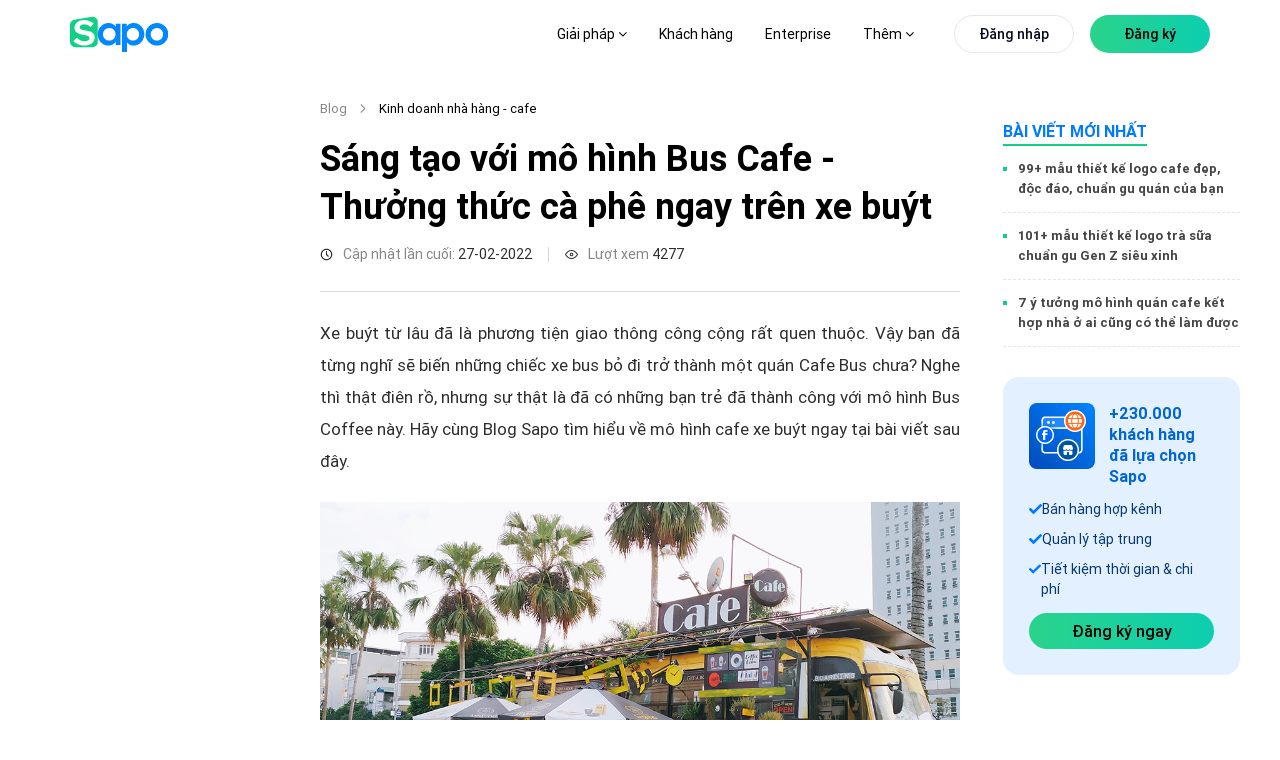

--- FILE ---
content_type: text/html; charset=utf-8
request_url: https://www.sapo.vn/blog/bus-cafe
body_size: 156402
content:
<!DOCTYPE html><html lang="vi"><head><meta charSet="utf-8" data-next-head=""/><meta name="viewport" content="width=device-width, initial-scale=1, maximum-scale=1" data-next-head=""/><link href="https://www.sapo.vn/Themes/Portal/Default/StylesV2/dist/popup-register-new.min.css?v=637624723248034075" rel="preload" as="style" type="text/css"/><meta http-equiv="content-Type" content="text/html; charset=utf-8" data-next-head=""/><meta name="theme-color" content="#42d086" data-next-head=""/><link rel="icon" href="https://www.sapo.vn/favicon.ico" data-next-head=""/><meta name="robots" content="index,follow" data-next-head=""/><title data-next-head="">Sáng tạo với Bus Cafe - Thưởng thức cà phê ngay trên xe buýt</title><meta name="title" content="Sáng tạo với Bus Cafe - Thưởng thức cà phê ngay trên xe buýt" data-next-head=""/><meta property="og:title" content="Sáng tạo với Bus Cafe - Thưởng thức cà phê ngay trên xe buýt" data-next-head=""/><meta name="description" content="Bus cafe là một mô hình cà phê xe buýt độc đáo. Xe bus cũ, hỏng được tái chế, sơn sửa để trở thành những quán cafe độc đáo, ấn tượng, thu hút khách hàng." data-next-head=""/><meta property="og:description" content="Bus cafe là một mô hình cà phê xe buýt độc đáo. Xe bus cũ, hỏng được tái chế, sơn sửa để trở thành những quán cafe độc đáo, ấn tượng, thu hút khách hàng." data-next-head=""/><meta property="og:image" content="https://blog.dktcdn.net/articles/cafe-bus-1.png" data-next-head=""/><link rel="canonical" href="https://www.sapo.vn/blog/bus-cafe" data-next-head=""/><meta property="og:locale" content="vi_VN" data-next-head=""/><meta property="og:type" content="website" data-next-head=""/><meta property="og:url" content="https://www.sapo.vn/blog/bus-cafe" data-next-head=""/><link rel="preload" href="https://www.sapo.vn/Themes/Portal/Default/StylesV2/lib/tom-select/tom-select.complete.js?v=637624723249754078" as="script" data-next-head=""/><link rel="preload" href="https://www.sapo.vn/Themes/Portal/Default/Scripts/dist/popup-trial-v2.min.js?v=637624908114879348" as="script" data-next-head=""/><link rel="preload" href="/blog/form-registration.js" as="script" data-next-head=""/><link rel="preload" href="/blog/images/logo/sapo-logo.svg" as="image" data-next-head=""/><meta property="fb:app_id" content="232837080820948" data-next-head=""/><link data-next-font="size-adjust" rel="preconnect" href="/" crossorigin="anonymous"/><link rel="preload" href="/blog/_next/static/chunks/5d9df84684bc5d19.css" as="style"/><link rel="preload" href="/blog/_next/static/chunks/9c84d7de8cfb252b.css" as="style"/><link rel="preload" href="/blog/_next/static/chunks/840de396dc884304.css" as="style"/><link rel="preload" href="/blog/_next/static/chunks/689080a430dbd9fd.css" as="style"/><link rel="preload" href="/blog/_next/static/chunks/ac881c08816948cc.css" as="style"/><link rel="preload" href="/blog/_next/static/chunks/46a589087dec9e3b.css" as="style"/><script type="application/ld+json" data-next-head="">{"@context":"https://schema.org/","@type":"CreativeWorkSeries","name":"Sáng tạo với Bus Cafe - Thưởng thức cà phê ngay trên xe buýt","aggregateRating":{"@type":"AggregateRating","ratingValue":"5","bestRating":"5","ratingCount":"2"}}</script><script type="application/ld+json" data-next-head="">{"@context":"http://schema.org","@type":"Organization","@id":"https://www.sapo.vn/#organization","name":"Công ty cổ phần công nghệ Sapo","alternateName":"Sapo","legalName":"Sapo Technology JSC","url":"https://www.sapo.vn/","description":"Sapo là nền tảng quản lý và bán hàng hợp kênh được sử dụng nhiều nhất Việt Nam với hơn 230,000 khách hàng. Tiên phong công nghệ Headless Commerce & AI, Sapo giúp bán hàng từ online đến offline, quản lý tập trung và nâng cao trải nghiệm khách hàng.","image":{"@type":"ImageObject","url":"https://www.sapo.vn/Themes/Portal/Default/Styles_New/Images/logo/Sapo-logo.svg?v=201812260108","caption":"Sapo - Nền tảng quản lý và bán hàng hợp kênh được sử dụng nhiều nhất Việt Nam"},"contactPoint":[{"@type":"ContactPoint","telephone":"+84 1900 6750","contactType":"sales","areaServed":"VN"},{"@type":"ContactPoint","telephone":"+84 1900 6750","contactType":"customer support","areaServed":"VN","email":"support@sapo.vn"}],"sameAs":["https://www.youtube.com/channel/UCXOMQd_gKgELyY_fhmPjI4w","https://vi-vn.facebook.com/sapo.vn/","https://www.linkedin.com/company/sapovn/","https://twitter.com/Sapo46757947","https://www.pinterest.com/sapovietnam/","https://www.tiktok.com/@sapo.vn","https://vnexpress.net/sapo-ra-mat-nen-tang-quan-ly-ban-hang-ung-dung-ai-4804392.html","https://cafebiz.vn/sapo-omniai-dot-pha-quan-ly-ban-hang-hop-kenh-va-nang-cao-hieu-suat-kinh-doanh-voi-ai-176241015151334032.chn"],"address":{"@type":"PostalAddress","streetAddress":"Tầng 6, Tòa nhà Ladeco, 266 P. Đội Cấn","addressLocality":"Liễu Giai","addressRegion":"Ba Đình","addressCountry":"VN","postalCode":"100000"},"foundingDate":"2008-08-20","founder":{"@type":"Person","name":"Trần Trọng Tuyến","sameAs":"https://www.facebook.com/trongtuyen"},"award":["Top 10 sản phẩm công nghệ 2022","Giải thưởng Nhân tài đất Việt 2013","Giải thưởng Sao Khuê 2023","Giải thưởng Sao Khuê 2025"]}</script><script type="application/ld+json" data-next-head="">{"@context":"http://schema.org","@type":"Blog","url":"https://www.sapo.vn/blog","name":"Sapo Blog","description":"Bạn đang kinh doanh online và muốn tìm cách bán hàng online hiệu quả? Đọc ngay Blog Sapo để cập nhật kiến thức kinh doanh online hiệu quả và cách mở cửa hàng kinh doanh thiết thực nhất"}</script><link rel="stylesheet" href="/blog/_next/static/chunks/5d9df84684bc5d19.css" data-n-g=""/><link rel="stylesheet" href="/blog/_next/static/chunks/9c84d7de8cfb252b.css" data-n-p=""/><link rel="stylesheet" href="/blog/_next/static/chunks/840de396dc884304.css" data-n-p=""/><link rel="stylesheet" href="/blog/_next/static/chunks/689080a430dbd9fd.css" data-n-p=""/><link rel="stylesheet" href="/blog/_next/static/chunks/ac881c08816948cc.css" data-n-p=""/><link rel="stylesheet" href="/blog/_next/static/chunks/46a589087dec9e3b.css" data-n-p=""/><noscript data-n-css=""></noscript><script src="/blog/_next/static/chunks/5f1de778ba75ea0a.js" defer=""></script><script src="/blog/_next/static/chunks/70d17ab46f2d0e66.js" defer=""></script><script src="/blog/_next/static/chunks/8303f989dc84c2f3.js" defer=""></script><script src="/blog/_next/static/chunks/31b71570626a9210.js" defer=""></script><script src="/blog/_next/static/chunks/turbopack-0c7337357a02adcc.js" defer=""></script><script src="/blog/_next/static/chunks/2dba9bfcf2258f19.js" defer=""></script><script src="/blog/_next/static/chunks/70ac3697889f5501.js" defer=""></script><script src="/blog/_next/static/chunks/23e8f412c2c356c4.js" defer=""></script><script src="/blog/_next/static/chunks/b0d148ef446b03a7.js" defer=""></script><script src="/blog/_next/static/chunks/71e69e8251872551.js" defer=""></script><script src="/blog/_next/static/chunks/87bf30648156de19.js" defer=""></script><script src="/blog/_next/static/chunks/120f39da8e3d6412.js" defer=""></script><script src="/blog/_next/static/chunks/turbopack-e285b4041c7d040d.js" defer=""></script><script src="/blog/_next/static/jBwBO5AE7nMYMMPVT9R14/_ssgManifest.js" defer=""></script><script src="/blog/_next/static/jBwBO5AE7nMYMMPVT9R14/_buildManifest.js" defer=""></script></head><body><link rel="preload" as="image" href="/blog/images/logo/sapo-logo.svg"/><link rel="preload" as="image" href="/blog/images/icon-omni-article.png"/><link rel="preload" as="image" href="/blog/images/chi-tiet/author/thu-giang-nguyen.png"/><script src="https://www.sapo.vn/Themes/Portal/Register/scripts/dist/register-bundle.min.js?v=32" async=""></script><div id="__next"><link href="https://www.sapo.vn/Themes/Portal/Default/StylesV2/dist/popup-register-new.min.css?v=637624723248034075" rel="stylesheet"/><link href="https://www.sapo.vn/Themes/Portal/Register/styles/dist/register-bundle.min.css?v=32" rel="stylesheet"/><div id="header" class="headerv3-module-scss-module__r2Wc4q__header headerv3-module-scss-module__r2Wc4q__WEB headerv3-module-scss-module__r2Wc4q__active-child"><div class="headerv3-module-scss-module__r2Wc4q__main-header d-flex align-items-center flex-wrap"><div class="headerv3-module-scss-module__r2Wc4q__container"><div class="row"><div class="col-xl-2 col-8 d-flex align-items-center "><a id="logo" class="headerv3-module-scss-module__r2Wc4q__main-logo d-xl-block d-none" href="https://www.sapo.vn"><img src="/blog/images/logo/sapo-logo.svg" class="headerv3-module-scss-module__r2Wc4q__main-logo" alt="Sapo logo"/></a><a class="headerv3-module-scss-module__r2Wc4q__main-logo d-block d-xl-none" href="https://www.sapo.vn"><img src="/blog/images/logo/sapo-logo.svg" class="headerv3-module-scss-module__r2Wc4q__main-logo" alt="Sapo logo"/></a></div><div class="headerv3-module-scss-module__r2Wc4q__position-initial col-xl-10 col-4 d-flex justify-content-end justify-space-beetwen-index   align-items-center"><ul class="headerv3-module-scss-module__r2Wc4q__main-menu headerv3-module-scss-module__r2Wc4q__update-menu undefined d-none d-xl-flex align-items-center"><li class=" headerv3-module-scss-module__r2Wc4q__hasChild li"><a href="#">Giải pháp <i class="fa fa-angle-down"></i> </a><div class="headerv3-module-scss-module__r2Wc4q__sub-menu headerv3-module-scss-module__r2Wc4q__sub-menu-solution"><div class="headerv3-module-scss-module__r2Wc4q__grid-template-columns-4 headerv3-module-scss-module__r2Wc4q__d-grid headerv3-module-scss-module__r2Wc4q__container"><div class="headerv3-module-scss-module__r2Wc4q__item"><h3 class="d-flex align-items-center"><svg><use xlink:href="#IconSalesChannel"></use></svg>Bán hàng hợp kênh</h3><ul><li><a href="/phan-mem-quan-ly-ban-hang.html" title="Bán tại cửa hàng"><strong>Bán tại cửa hàng<svg><use xlink:href="#IconArrowRight"></use></svg></strong><p>Tính tiền và in hóa đơn nhanh chóng</p></a></li><li><a href="/phan-mem-quan-ly-san-thuong-mai-dien-tu.html" title="Bán trên sàn TMĐT"><strong>Bán trên sàn TMĐT<svg><use xlink:href="#IconArrowRight"></use></svg></strong><p>Tăng doanh thu từ Shopee, TiktokShop, Tiki,...</p></a></li><li><a href="/phan-mem-quan-ly-ban-hang-fanpage-facebook.html" title="Bán hàng trên MXH"><strong>Bán hàng trên MXH<svg><use xlink:href="#IconArrowRight"></use></svg></strong><p>Tăng trưởng bán hàng trên Facebook, Zalo...</p></a></li><li><a href="/thiet-ke-website-ban-hang.html" title="Bán hàng trên Website"><strong>Bán hàng trên Website<svg><use xlink:href="#IconArrowRight"></use></svg></strong><p>Thiết kế website bán hàng chuyên nghiệp</p></a></li><li><a href="/omnichannel.html" title="Bán hàng hợp kênh"><strong>Bán hàng hợp kênh<svg><use xlink:href="#IconArrowRight"></use></svg></strong><p>Bán hợp kênh từ Online đến Offline</p></a></li></ul></div><div class="headerv3-module-scss-module__r2Wc4q__item"><h3 class="d-flex align-items-center"><svg><use xlink:href="#IconManagementChannel"></use></svg>Quản lý hợp kênh</h3><ul><li><a href="/phan-mem-quan-ly-kho.html" title="Quản lý kho"><strong>Quản lý kho<svg><use xlink:href="#IconArrowRight"></use></svg></strong><p>Nắm bắt chính xác lượng hàng trong kho</p></a></li><li><a href="/cham-soc-khach-hang.html" title="Quản lý khách hàng"><strong>Quản lý khách hàng<svg><use xlink:href="#IconArrowRight"></use></svg></strong><p>Lưu thông tin và chăm sóc sau bán</p></a></li><li><a href="/phan-mem-quan-ly-nhan-vien.html" title="Quản lý nhân viên"><strong>Quản lý nhân viên<svg><use xlink:href="#IconArrowRight"></use></svg></strong><p>Phân quyền, theo dõi doanh số nhân viên</p></a></li><li><a href="/chat-da-kenh.html" title="Chat hợp kênh AI"><strong>Chat hợp kênh AI<svg><use xlink:href="#IconArrowRight"></use></svg><svg class="headerv3-module-scss-module__r2Wc4q__iconomniai" id="iconomniai"><use xmlns:xlink="http://www.w3.org/1999/xlink" href="#IconOmniAi"></use></svg></strong><p>Quản lý hội thoại Facebook, Shopee,...</p></a></li><li><a href="/omnichannel.html#quan-ly-hop-kenh" title="Quản lý hợp kênh"><strong>Quản lý hợp kênh<svg><use xlink:href="#IconArrowRight"></use></svg></strong><p>Quản lý tập trung tất cả các kênh</p></a></li></ul></div><div class="headerv3-module-scss-module__r2Wc4q__item"><h3 class="d-flex align-items-center"><svg><use xlink:href="#IconManagementFood"></use></svg>Quản lý nhà hàng &amp; dịch vụ</h3><ul><li><a href="/phan-mem-quan-ly-nha-hang.html" title="Quản lý nhà hàng, quán ăn"><strong>Quản lý nhà hàng, quán ăn<svg><use xlink:href="#IconArrowRight"></use></svg></strong><p>Tính tiền và quản lý nhà hàng toàn diện</p></a></li><li><a href="/phan-mem-quan-ly-quan-cafe.html" title="Quản lý quán trà sữa, trà chanh"><strong>Quản lý quán cafe, tiệm bánh<svg><use xlink:href="#IconArrowRight"></use></svg></strong><p>Order nhanh, quản lý doanh thu chính xác</p></a></li><li><a href="/phan-mem-quan-ly-quan-tra-sua.html" title="Quản lý quán trà sữa, trà chanh"><strong>Quản lý quán trà sữa, trà chanh<svg><use xlink:href="#IconArrowRight"></use></svg></strong><p>Bán hàng dễ dàng, quản lý topping chi tiết</p></a></li><li><a href="/phan-mem-quan-ly-quan-bida.html" title="Quản lý quán bida"><strong>Quản lý quán bida<svg><use xlink:href="#IconArrowRight"></use></svg></strong><p>Đặt bàn nhanh chóng, quản lý từ xa dễ dàng</p></a></li><li><a href="/phan-mem-quan-ly-quan-karaoke.html" title="Quản lý quán bar, karaoke"><strong>Quản lý quán bar, karaoke<svg><use xlink:href="#IconArrowRight"></use></svg></strong><p>Thiết lập giá theo giờ, tính tiền linh hoạt</p></a></li></ul></div><div class="headerv3-module-scss-module__r2Wc4q__item headerv3-module-scss-module__r2Wc4q__list-invoive"><div class="headerv3-module-scss-module__r2Wc4q__item-invoive"><div class="headerv3-module-scss-module__r2Wc4q__title"><a href="/phan-mem-ke-toan.html" title="Phần mềm kế toán cho hộ kinh doanh và doanh nghiệp"><svg xmlns="http://www.w3.org/2000/svg" width="44" height="44" viewBox="0 0 44 44" fill="none"> <path d="M27.7999 40.1047H8.56063C5.85771 40.1047 3.66699 37.9337 3.66699 35.2552V8.4217C3.66699 5.74319 5.85771 3.57227 8.56063 3.57227H27.9614C30.6644 3.57227 32.8551 5.74319 32.8551 8.4217V17.9023" stroke="#007AFF" stroke-width="2" stroke-linecap="round" stroke-linejoin="round"></path> <path d="M26.1681 10.1997H10.356V18.3702H26.1681V10.1997Z" stroke="#007AFF" stroke-width="2" stroke-linecap="round" stroke-linejoin="round"></path> <path d="M10.356 33.4771H11.5516" stroke="#007AFF" stroke-width="2" stroke-linecap="round" stroke-linejoin="round"></path> <path d="M10.356 26.0396H11.5516" stroke="#007AFF" stroke-width="2" stroke-linecap="round" stroke-linejoin="round"></path> <path d="M33.9059 25.957L27.5654 32.2403" stroke="#3AE780" stroke-width="2" stroke-linecap="round" stroke-linejoin="round"></path> <ellipse cx="32.9569" cy="34.6726" rx="1.63121" ry="1.61648" fill="#3AE780"></ellipse> <ellipse cx="28.5101" cy="23.5261" rx="1.63121" ry="1.61648" fill="#3AE780"></ellipse> <path d="M41.1708 33.7279C41.8102 32.3151 42.165 30.7487 42.165 29.0991C42.165 22.8425 37.0462 17.77 30.7326 17.77C24.419 17.77 19.3003 22.8425 19.3003 29.0991C19.3003 35.3557 24.419 40.4282 30.7326 40.4282C32.3965 40.4282 33.9771 40.0758 35.4036 39.4429" stroke="#3AE780" stroke-width="2" stroke-linecap="round" stroke-linejoin="round"></path> </svg>Phần mềm kế toán cho hộ kinh doanh và doanh nghiệp<div class="headerv3-module-scss-module__r2Wc4q__tag">NEW</div></a><p>Cung cấp đầy đủ các nghiệp vụ theo chế độ kế toán hiện hành, dữ liệu đồng bộ chính xác và minh bạch</p></div></div><div class="headerv3-module-scss-module__r2Wc4q__item-invoive headerv3-module-scss-module__r2Wc4q__pr-0"><div class="headerv3-module-scss-module__r2Wc4q__title"><a href="/sapo-invoice.html" title="Phần mềm xuất hóa đơn điện tử từ máy tính tiền"><svg xmlns="http://www.w3.org/2000/svg" width="44" height="44" viewBox="0 0 44 44" fill="none"> <path d="M9.53613 34.1185V3.6665H36.8808V34.1185" stroke="#007AFF" stroke-width="2" stroke-linecap="round" stroke-linejoin="round"></path> <path d="M26.2426 12.6777H23.2043C21.5264 12.6777 20.166 14.069 20.166 15.7851C20.166 17.5011 21.5264 18.8924 23.2043 18.8924C24.8822 18.8924 26.2426 20.2837 26.2426 21.9998C26.2426 23.7158 24.8822 25.1071 23.2043 25.1071H20.166" stroke="#3AE780" stroke-width="2" stroke-linecap="round" stroke-linejoin="round"></path> <path d="M23.2085 9.5708V12.6781" stroke="#3AE780" stroke-width="2" stroke-linecap="round" stroke-linejoin="round"></path> <path d="M23.2085 25.1074V28.2148" stroke="#3AE780" stroke-width="2" stroke-linecap="round" stroke-linejoin="round"></path> <path d="M30.8022 40.3333H6.49581C4.81791 40.3333 3.45752 38.942 3.45752 37.226V34.1187H24.7256" stroke="#007AFF" stroke-width="2" stroke-linecap="round" stroke-linejoin="round"></path> <path d="M36.8768 34.1187C36.8768 37.5507 34.156 40.3333 30.8002 40.3333C27.4444 40.3333 24.7236 37.5507 24.7236 34.1187" stroke="#007AFF" stroke-width="2" stroke-linecap="round" stroke-linejoin="round"></path> </svg>Phần mềm xuất hóa đơn điện tử từ máy tính tiền</a><p>Đăng ký, phát hành và xử lý hóa đơn điện tử đáp ứng đầy đủ yêu cầu theo quy định của cơ quan Thuế</p></div></div></div></div><div class="headerv3-module-scss-module__r2Wc4q__sapo-ecosystem"><div class="headerv3-module-scss-module__r2Wc4q__container headerv3-module-scss-module__r2Wc4q__d-grid headerv3-module-scss-module__r2Wc4q__grid-template-columns-4"><div class="headerv3-module-scss-module__r2Wc4q__item"><a href="/sapo-express.html" title="Sapo Express"><strong>Sapo Express<!-- --> <svg><use xlink:href="#IconArrowRight"></use></svg></strong><p>Giải pháp giảm phí ship và xử lý đơn hàng nhanh hơn 70% cho cửa hàng</p></a></div><div class="headerv3-module-scss-module__r2Wc4q__item"><a href="/thanh-toan-khong-tien-mat.html" title="Sapo Pay"><strong>Sapo Pay<svg><use xlink:href="#IconArrowRight"></use></svg></strong><p>Giải pháp thanh toán không tiền mặt dành riêng cho khách hàng Sapo</p></a></div><div class="headerv3-module-scss-module__r2Wc4q__item"><a href="/vay-von-kinh-doanh.html" title="Sapo Money"><strong>Sapo Money<svg><use xlink:href="#IconArrowRight"></use></svg></strong><p>Giải pháp vay vốn kinh doanh dành riêng cho khách hàng Sapo</p></a></div><div class="headerv3-module-scss-module__r2Wc4q__item"><a href="/sapo-6870.html" title="Sapo 6870"><strong>Sapo 6870<svg><use xlink:href="#IconArrowRight"></use></svg></strong><p>Quản lý bán hàng, hoá đơn điện tử, kê khai – tất cả trong 1 ứng dụng</p></a></div></div></div></div></li><li class="headerv3-module-scss-module__r2Wc4q__bang-gia  no-hasChild li"><a href="/bang-gia.html" title="Bảng giá">Bảng giá</a></li><li class="no-hasChild li"><a href="/khach-hang.html" title="Khách hàng">Khách hàng</a></li><li class="undefined li"><a href="/enterprise" title="Enterprise">Enterprise</a></li><li class=" headerv3-module-scss-module__r2Wc4q__hasChild li"><a href="#">Thêm <i class="fa fa-angle-down"></i> </a><div class="headerv3-module-scss-module__r2Wc4q__sub-menu headerv3-module-scss-module__r2Wc4q__sapo-new"><div class="headerv3-module-scss-module__r2Wc4q__container"><div class="row"><div class="headerv3-module-scss-module__r2Wc4q__item col-xl-6 col-lg-6"><h3 class="d-flex align-items-center"><svg><use xlink:href="#IconWhatNew"></use></svg>Sapo có gì mới</h3><div class="headerv3-module-scss-module__r2Wc4q__block-blog d-flex"><div class="headerv3-module-scss-module__r2Wc4q__item-blog-list headerv3-module-scss-module__r2Wc4q__blog-business-experience-first"><div class="headerv3-module-scss-module__r2Wc4q__item-blog"><p class="headerv3-module-scss-module__r2Wc4q__titleListBlog"><a class="headerv3-module-scss-module__r2Wc4q__texticonright" href="/cap-nhat-tinh-nang.html"><strong>Cập nhật tính năng<svg class="headerv3-module-scss-module__r2Wc4q__hover"><use xlink:href="#IconArrowRight"></use></svg></strong></a></p><ul style="width:100%" class="undefined undefined"></ul></div><div class="headerv3-module-scss-module__r2Wc4q__item-blog"><p class="headerv3-module-scss-module__r2Wc4q__titleListBlog"><a class="headerv3-module-scss-module__r2Wc4q__texticonright" href="https://www.sapo.vn/blog"><strong>Blog Sapo<svg class="headerv3-module-scss-module__r2Wc4q__hover"><use xlink:href="#IconArrowRight"></use></svg></strong></a></p><ul style="width:100%" class="headerv3-module-scss-module__r2Wc4q__blog-new-feature undefined blog-new-feature-header"></ul></div></div><div class="headerv3-module-scss-module__r2Wc4q__blog-business-experience-first headerv3-module-scss-module__r2Wc4q__blog-business-experience-first-2"><div class="headerv3-module-scss-module__r2Wc4q__item-blog"><div class="headerv3-module-scss-module__r2Wc4q__title"><a class="headerv3-module-scss-module__r2Wc4q__pdr" href="https://thuehkd.vn/cong-cu-tinh-thue-ke-khai?utm_source=trangchu&amp;utm_campaign=menu_18122025&amp;utm_medium=referral&amp;utm_content=link_thuehkd_cong_cu_tinh_thue" title="CÔNG CỤ TÍNH THUẾ KÊ KHAI TỰ ĐỘNG" target="_blank"><svg><use xmlns:xlink="http://www.w3.org/1999/xlink" href="#IconAi"></use></svg>CÔNG CỤ TÍNH THUẾ KÊ KHAI TỰ ĐỘNG<div class="headerv3-module-scss-module__r2Wc4q__record"><span class="headerv3-module-scss-module__r2Wc4q__ring headerv3-module-scss-module__r2Wc4q__ring1"></span><span class="headerv3-module-scss-module__r2Wc4q__ring headerv3-module-scss-module__r2Wc4q__ring2"></span><span class="headerv3-module-scss-module__r2Wc4q__ring headerv3-module-scss-module__r2Wc4q__ring3"></span><span class="headerv3-module-scss-module__r2Wc4q__ring headerv3-module-scss-module__r2Wc4q__ring4"></span></div></a></div><p>Tính nhanh khoản thuế phải nộp kèm theo các nghĩa vụ thuế liên quan. Nhận tư vấn nhanh 24/7 với trợ lý Thuế</p></div><div class="headerv3-module-scss-module__r2Wc4q__item-blog"><div class="headerv3-module-scss-module__r2Wc4q__title"><a href="https://www.sapo.vn/blog/tram-thue-hoa-don" title="TRẠM THUẾ &amp; HÓA ĐƠN" target="_blank"><svg><use xmlns:xlink="http://www.w3.org/1999/xlink" href="#IconTramthue"></use></svg>TRẠM THUẾ &amp; HÓA ĐƠN</a></div><p>Nơi cập nhật và giải đáp mọi thắc mắc về thuế &amp; hóa đơn điện tử cho hộ kinh doanh - dễ hiểu, dễ áp dụng</p></div></div></div></div><div class="headerv3-module-scss-module__r2Wc4q__item headerv3-module-scss-module__r2Wc4q__item-blog-list col-xl-3 col-lg-3"><h3 class="d-flex align-items-center"><svg><use xlink:href="#IconKhamPha"></use></svg>Khám phá</h3><div class="headerv3-module-scss-module__r2Wc4q__itemdiscover"><p class="headerv3-module-scss-module__r2Wc4q__titleListBlog"><a href="https://apps.sapo.vn" target="_blank" title="Kho ứng dụng"><strong>Kho ứng dụng<svg class="hover"><use href="#IconArrowRight"></use></svg></strong><span>Khám phá các ứng dụng Sapo với nhiều tính năng thông minh giúp bạn tối ưu quy trình kinh doanh và tăng trưởng bán hàng</span></a></p></div><div class="headerv3-module-scss-module__r2Wc4q__itemdiscover"><p class="headerv3-module-scss-module__r2Wc4q__titleListBlog"><a href="https://shop.sapo.vn/" target="_blank" title="Thiết bị bán hàng"><strong>Thiết bị bán hàng<svg class="hover"><use href="#IconArrowRight"></use></svg></strong><span>Trọn bộ thiết bị hiện đại, chính hãng và chuyên nghiệp dành riêng cho cửa hàng của bạn</span></a></p></div><div class="headerv3-module-scss-module__r2Wc4q__itemdiscover"><p class="headerv3-module-scss-module__r2Wc4q__titleListBlog"><a href="/profile-san-pham" target="_blank" title="Sapo Profile"><strong>Sapo Profile<svg class="hover"><use href="#IconArrowRight"></use></svg></strong><span>Tổng quan các dịch vụ Sapo cung cấp cho nhà bán hàng, đáp ứng nhu cầu kinh doanh mọi quy mô và ngành hàng</span></a></p></div></div><div class="headerv3-module-scss-module__r2Wc4q__item  headerv3-module-scss-module__r2Wc4q__itemdiscover col-xl-3 col-lg-3"><h3 class="d-flex align-items-center"><svg><use xlink:href="#IconDocument"></use></svg>Tài liệu hướng dẫn</h3><p style="margin-bottom:24px"><span><a href="https://help.sapo.vn/" target="_blank">Tài liệu, video hướng dẫn sử dụng các dịch vụ Sapo cung cấp</a></span></p><a style="display:inline-block;margin-top:10px" title="Tài liệu hướng dẫn"><picture><source media="(min-width: 1441px)" srcSet="https://www.sapo.vn/Themes/Portal/Default/StylesV2/images/home/tai-lieu-huong-dan.png" class="fade show"/><source media="(min-width: 1199px)" srcSet="https://www.sapo.vn/Themes/Portal/Default/StylesV2/images/home/tai-lieu-huong-dan-1366.png" class="fade show"/><img src="https://www.sapo.vn/Themes/Portal/Default/StylesV2/images/home/tai-lieu-huong-dan.png" alt="Tài liệu hướng dẫn sử dụng dịch vụ Sapo" class="fade show"/></picture></a></div></div></div><div class="headerv3-module-scss-module__r2Wc4q__bottom-sub"><div class="headerv3-module-scss-module__r2Wc4q__container headerv3-module-scss-module__r2Wc4q__d-grid headerv3-module-scss-module__r2Wc4q__grid-template-columns-2"><div class="headerv3-module-scss-module__r2Wc4q__item"><div class="headerv3-module-scss-module__r2Wc4q__h3"><a class="d-flex align-items-center" href="/ve-chung-toi.html" title="Về chúng tôi"><svg viewBox="0 0 24 24"><use href="#IconLearnSapo"></use></svg>Về chúng tôi<svg class="headerv3-module-scss-module__r2Wc4q__hover"><use href="#IconArrowRight"></use></svg></a></div></div><div class="headerv3-module-scss-module__r2Wc4q__item"><div class="headerv3-module-scss-module__r2Wc4q__h3"><a class="d-flex align-items-center" href="https://www.sapo.vn/bao-chi-noi-ve-sapo.html" title="Báo chí nói về Sapo"><svg xmlns="http://www.w3.org/2000/svg" width="24" height="24" viewBox="0 0 24 24" fill="none"><path d="M17.843 10.5886V3.75C17.843 2.19656 16.5839 0.9375 15.0305 0.9375H4.64062C3.08719 0.9375 1.82812 2.19656 1.82812 3.75V20.0817C1.82812 21.728 3.17016 23.0625 4.82531 23.0625H19.9861C18.8025 23.0625 17.8425 22.1081 17.8425 20.9311" stroke="#007AFF" stroke-width="1.5" stroke-linecap="round" stroke-linejoin="round"></path><path d="M13.9055 4.875H5.76562V8.93906H13.9055V4.875Z" stroke="#3AE780" stroke-width="1.5" stroke-linecap="round" stroke-linejoin="round"></path><path d="M5.76562 12.5635H13.9055" stroke="#3AE780" stroke-width="1.5" stroke-linecap="round" stroke-linejoin="round"></path><path d="M5.76562 15.9385H13.9055" stroke="#3AE780" stroke-width="1.5" stroke-linecap="round" stroke-linejoin="round"></path><path d="M5.76562 19.3135H13.9055" stroke="#3AE780" stroke-width="1.5" stroke-linecap="round" stroke-linejoin="round"></path><path d="M22.1305 16.2258V9.66138C22.1305 8.10794 20.8714 6.84888 19.318 6.84888H17.8438V20.9254C17.8438 22.1058 18.8009 23.0629 19.9813 23.0629H19.993C21.1733 23.0629 22.1305 22.1058 22.1305 20.9254V20.9137" stroke="#007AFF" stroke-width="1.5" stroke-linecap="round" stroke-linejoin="round"></path></svg>Báo chí nói về Sapo<svg class="headerv3-module-scss-module__r2Wc4q__hover"><use href="#IconArrowRight"></use></svg></a></div></div><div class="headerv3-module-scss-module__r2Wc4q__item undefined"><div class="headerv3-module-scss-module__r2Wc4q__h3"><a class="d-flex align-items-center" href="https://tuyendung.sapo.vn/" title="Tuyển dụng" target="_blank"><svg xmlns="http://www.w3.org/2000/svg" width="24" height="24" viewBox="0 0 24 24" fill="none"><g clip-path="url(#clip0_18238_3132)"><path d="M13.6875 8.4375C14.723 8.4375 15.5625 7.59803 15.5625 6.5625C15.5625 5.52697 14.723 4.6875 13.6875 4.6875C12.652 4.6875 11.8125 5.52697 11.8125 6.5625C11.8125 7.59803 12.652 8.4375 13.6875 8.4375Z" stroke="#3AE780" stroke-width="1.5" stroke-linecap="round" stroke-linejoin="round"></path><path d="M9.9375 14.0625C9.9375 11.9916 11.6166 10.3125 13.6875 10.3125C15.7584 10.3125 17.4375 11.9916 17.4375 14.0625" stroke="#3AE780" stroke-width="1.5" stroke-linecap="round" stroke-linejoin="round"></path><path d="M13.6875 19.6875C18.8652 19.6875 23.0625 15.4902 23.0625 10.3125C23.0625 5.13483 18.8652 0.9375 13.6875 0.9375C8.50983 0.9375 4.3125 5.13483 4.3125 10.3125C4.3125 15.4902 8.50983 19.6875 13.6875 19.6875Z" stroke="#007AFF" stroke-width="1.5" stroke-linecap="round" stroke-linejoin="round"></path><path d="M8.51719 18.1342L4.13812 22.5132C3.79875 22.8526 3.33 23.0626 2.8125 23.0626C1.77703 23.0626 0.9375 22.2231 0.9375 21.1876C0.9375 20.6696 1.1475 20.2009 1.48687 19.862L5.86594 15.4829" stroke="#007AFF" stroke-width="1.5" stroke-linecap="round" stroke-linejoin="round"></path></g><defs><clipPath id="clip0_18238_3132"><rect width="24" height="24" fill="white"></rect></clipPath></defs></svg>Tuyển dụng<svg class="headerv3-module-scss-module__r2Wc4q__hover"><use href="#IconArrowRight"></use></svg></a></div></div><div class="headerv3-module-scss-module__r2Wc4q__item undefined"><div class="headerv3-module-scss-module__r2Wc4q__h3"><a class="d-flex align-items-center" href="/lien-he.html" title="Liên hệ"><svg xmlns="http://www.w3.org/2000/svg" width="24" height="24" viewBox="0 0 24 24" fill="none"><g clip-path="url(#clip0_18238_3138)"><mask id="mask0_18238_3138" maskUnits="userSpaceOnUse" x="0" y="0" width="24" height="24"><path d="M23.25 0.75V23.25H0.75V0.75H23.25Z" fill="white" stroke="white" stroke-width="1.5"></path></mask><g mask="url(#mask0_18238_3138)"><path d="M13.4531 6.37476C13.4531 6.40049 13.432 6.42163 13.4062 6.42163C13.3934 6.42163 13.3815 6.41646 13.373 6.40796L13.3594 6.37476C13.3594 6.34902 13.3805 6.32788 13.4062 6.32788L13.4395 6.34155C13.448 6.35005 13.4531 6.36189 13.4531 6.37476Z" fill="#3AE780" stroke="#3AE780" stroke-width="1.5"></path><path d="M16.2656 6.37476C16.2656 6.40049 16.2445 6.42163 16.2188 6.42163C16.2059 6.42163 16.194 6.41646 16.1855 6.40796L16.1719 6.37476C16.1719 6.34902 16.193 6.32788 16.2188 6.32788L16.252 6.34155C16.2605 6.35005 16.2656 6.36189 16.2656 6.37476Z" fill="#3AE780" stroke="#3AE780" stroke-width="1.5"></path><path d="M19.0781 6.37476C19.0781 6.40049 19.057 6.42163 19.0312 6.42163C19.0184 6.42163 19.0065 6.41646 18.998 6.40796L18.9844 6.37476C18.9844 6.34902 19.0055 6.32788 19.0312 6.32788L19.0645 6.34155C19.073 6.35005 19.0781 6.36189 19.0781 6.37476Z" fill="#3AE780" stroke="#3AE780" stroke-width="1.5"></path><path d="M10.885 17.6247L12.9944 16.2185L17.2033 17.6247V20.4372C17.2033 21.2138 16.5838 21.8434 15.8069 21.8434C8.04055 21.8434 0.703125 14.5531 0.703125 6.78678C0.703125 6.01018 1.33277 5.39038 2.10937 5.39038H4.92185L6.3281 9.59927L4.92185 11.7086C5.81974 13.9537 8.63996 16.7268 10.885 17.6247Z" stroke="#007AFF" stroke-width="1.5" stroke-linecap="round" stroke-linejoin="round"></path><path d="M9.1875 6.37474C9.1875 8.70453 11.0764 10.5935 13.4062 10.5935V13.406L16.2187 10.5935H19.0312C21.361 10.5935 23.2967 8.70453 23.2967 6.37474C23.2967 4.04494 21.361 2.15601 19.0312 2.15601H13.4062C11.0764 2.15601 9.1875 4.04494 9.1875 6.37474Z" stroke="#3AE780" stroke-width="1.5" stroke-linecap="round" stroke-linejoin="round"></path></g></g><defs><clipPath id="clip0_18238_3138"><rect width="24" height="24" fill="white"></rect></clipPath></defs></svg>Liên hệ<svg class="headerv3-module-scss-module__r2Wc4q__hover"><use href="#IconArrowRight"></use></svg></a></div></div></div></div></div></li></ul><ul class="d-none d-xl-flex justify-content-end"><li class="headerv3-module-scss-module__r2Wc4q__logins d-flex align-items-center"><a href="https://www.sapo.vn/dang-nhap-kenh-ban-hang.html?utm_campaign=cpn:themes-plm:header&amp;utm_source=themes.sapo.vn&amp;utm_medium=referral&amp;utm_content=fm:text_link-km:-sz:&amp;utm_term=&amp;campaign=header_theme_sapo&amp;_gl=1*lgb8ro*_ga*MTY4NzQ3MDk0NS4xNzEzMjYyNzE5*_ga_Y9YZPDEGP0*MTcyMzQ0NzIwMC4yNTAuMS4xNzIzNDQ5OTg3LjUzLjAuMA..*_ga_GECRBQV6JK*MTcyMzQ0NzIwMC4yNTAuMS4xNzIzNDQ5OTg3LjUzLjAuMA..*_ga_YNVPPJ8MZP*MTcyMzQ0NzIwMC4yNTAuMS4xNzIzNDQ5OTg3LjUzLjAuMA..*_ga_CDD1S5P7D4*MTcyMzQ0NzIwMC4yNTAuMS4xNzIzNDQ5OTg3LjUzLjAuMA..*_ga_8956TVT2M3*MTcyMzQ0NzIwMC4yNTAuMS4xNzIzNDQ5OTg4LjUyLjAuMA..">Đăng nhập</a></li><li class="headerv3-module-scss-module__r2Wc4q__btn-register"><a class="btn-registration" href="#" onclick="Sapo.register.openPopupTrial()">Đăng ký</a></li></ul><a aria-label="button" href="#" class="headerv3-module-scss-module__r2Wc4q__btn-menu d-inline-block d-xl-none"><svg xmlns="http://www.w3.org/2000/svg" xmlns:xlink="http://www.w3.org/1999/xlink" version="1.1" id="Capa_1" x="0px" y="0px" viewBox="0 0 384 384" xml:space="preserve"><g><rect x="0" y="300" width="384" height="50"></rect><rect x="0" y="150" width="384" height="50"></rect><rect x="0" y="0" width="384" height="50"></rect></g></svg></a></div></div></div></div></div><div class="headerv3-module-scss-module__r2Wc4q__menu-mobile   headerv3-module-scss-module__r2Wc4q__WEB"><div class="headerv3-module-scss-module__r2Wc4q__logo-mobile"><a href="https://www.sapo.vn"><img src="/blog/images/logo/sapo-logo.svg" class="headerv3-module-scss-module__r2Wc4q__main-logo" alt="Sapo logo"/></a><a href="#" class="headerv3-module-scss-module__r2Wc4q__btn-close-menu"><svg version="1.1" xmlns="http://www.w3.org/2000/svg" xmlns:xlink="http://www.w3.org/1999/xlink" x="0px" y="0px" viewBox="0 0 512.001 512.001" xml:space="preserve"><g><path d="M284.286,256.002L506.143,34.144c7.811-7.811,7.811-20.475,0-28.285c-7.811-7.81-20.475-7.811-28.285,0L256,227.717 L34.143,5.859c-7.811-7.811-20.475-7.811-28.285,0c-7.81,7.811-7.811,20.475,0,28.285l221.857,221.857L5.858,477.859 c-7.811,7.811-7.811,20.475,0,28.285c3.905,3.905,9.024,5.857,14.143,5.857c5.119,0,10.237-1.952,14.143-5.857L256,284.287 l221.857,221.857c3.905,3.905,9.024,5.857,14.143,5.857s10.237-1.952,14.143-5.857c7.811-7.811,7.811-20.475,0-28.285 L284.286,256.002z"></path></g></svg></a></div><div class="headerv3-module-scss-module__r2Wc4q__box-scroll"><ul class="headerv3-module-scss-module__r2Wc4q__nav headerv3-module-scss-module__r2Wc4q__nav-bottom" id="accordion"><li class="headerv3-module-scss-module__r2Wc4q__show-sub"><a data-toggle="collapse" class="undefined" href="#" data-target="#nav-bottom-child-1"><span>Giải pháp</span><i class="fa fa-angle-down"></i></a><div id="nav-bottom-child-1" class="collapse  headerv3-module-scss-module__r2Wc4q__panel-collapse" data-parent="#accordion"><div class="headerv3-module-scss-module__r2Wc4q__item"><h3 class="d-flex align-items-center"><svg><use xlink:href="#IconSalesChannel"></use></svg>Bán hàng hợp kênh</h3><ul class="headerv3-module-scss-module__r2Wc4q__sub-menu"><li><a href="/phan-mem-quan-ly-ban-hang.html" title="Bán tại cửa hàng">Bán tại cửa hàng</a></li><li><a href="/phan-mem-quan-ly-san-thuong-mai-dien-tu.html" title="Bán trên sàn TMĐT">Bán trên sàn TMĐT</a></li><li><a href="/phan-mem-quan-ly-ban-hang-fanpage-facebook.html" title="Bán hàng trên MXH">Bán hàng trên MXH</a></li><li><a href="/thiet-ke-website-ban-hang.html" title="Bán hàng trên Website">Bán hàng trên Website</a></li><li><a href="/omnichannel.html" title="Bán hàng hợp kênh">Bán hàng hợp kênh</a></li></ul></div><div class="headerv3-module-scss-module__r2Wc4q__item"><h3 class="d-flex align-items-center"><svg><use xlink:href="#IconManagementChannel"></use></svg>Quản lý hợp kênh</h3><ul class="headerv3-module-scss-module__r2Wc4q__sub-menu"><li><a href="/phan-mem-quan-ly-kho.html" title="Quản lý kho">Quản lý kho</a></li><li><a href="/cham-soc-khach-hang.html" title="Quản lý khách hàng">Quản lý khách hàng</a></li><li><a href="/phan-mem-quan-ly-nhan-vien.html" title="Quản lý nhân viên">Quản lý nhân viên</a></li><li><a href="/chat-da-kenh.html" title="Chat hợp kênh AI">Chat hợp kênh AI<svg class="headerv3-module-scss-module__r2Wc4q__iconomniai" id="iconomniai"><use xmlns:xlink="http://www.w3.org/1999/xlink" href="#IconOmniAi"></use></svg></a></li><li><a href="/omnichannel.html#quan-ly-hop-kenh " title="Quản lý hợp kênh">Quản lý hợp kênh</a></li></ul></div><div class="headerv3-module-scss-module__r2Wc4q__item"><h3 class="d-flex align-items-center"><svg><use xlink:href="#IconManagementFood"></use></svg>Quản lý nhà hàng &amp; dịch vụ</h3><ul class="headerv3-module-scss-module__r2Wc4q__sub-menu"><li><a href="/phan-mem-quan-ly-nha-hang.html" title="Quản lý nhà hàng, quán ăn">Quản lý nhà hàng, quán ăn</a></li><li><a href="/phan-mem-quan-ly-quan-cafe.html" title="Quản lý quán trà sữa, trà chanh">Quản lý quán cafe, tiệm bánh</a></li><li><a href="/phan-mem-quan-ly-quan-tra-sua.html" title="Quản lý quán trà sữa, trà chanh">Quản lý quán trà sữa, trà chanh</a></li><li><a href="/phan-mem-quan-ly-quan-bida.html" title="Quản lý quán bida">Quản lý quán bida</a></li><li><a href="/phan-mem-quan-ly-quan-karaoke.html" title="Quản lý quán bar, karaoke">Quản lý quán bar, karaoke</a></li></ul></div><div class="headerv3-module-scss-module__r2Wc4q__item item-4"><ul class="headerv3-module-scss-module__r2Wc4q__sub-menu"><li><a href="/sapo-express.html" title="Sapo Express">Sapo Express<p>Giải pháp giảm phí ship và xử lý đơn hàng nhanh hơn 70% cho cửa hàng</p></a></li><li><a href="/thanh-toan-khong-tien-mat.html" title="Sapo Pay">Sapo Pay<p>Giải pháp thanh toán không tiền mặt dành riêng cho khách hàng Sapo</p></a></li><li><a href="/vay-von-kinh-doanh.html" title="Sapo Money">Sapo Money<p>Giải pháp vay vốn kinh doanh dành riêng cho khách hàng Sapo</p></a></li><li><a href="/sapo-6870.html" title="Sapo 6870">Sapo 6870<p>Quản lý bán hàng, hoá đơn điện tử, kê khai – tất cả trong 1 ứng dụng</p></a></li></ul></div><div class="headerv3-module-scss-module__r2Wc4q__item headerv3-module-scss-module__r2Wc4q__list-invoive"><div class="headerv3-module-scss-module__r2Wc4q__item-invoive"><div class="headerv3-module-scss-module__r2Wc4q__title"><a href="/phan-mem-ke-toan.html" title="Phần mềm kế toán cho hộ kinh doanh và doanh nghiệp"><svg xmlns="http://www.w3.org/2000/svg" width="44" height="44" viewBox="0 0 44 44" fill="none"><path d="M27.7999 40.1047H8.56063C5.85771 40.1047 3.66699 37.9337 3.66699 35.2552V8.4217C3.66699 5.74319 5.85771 3.57227 8.56063 3.57227H27.9614C30.6644 3.57227 32.8551 5.74319 32.8551 8.4217V17.9023" stroke="#007AFF" stroke-width="2" stroke-linecap="round" stroke-linejoin="round"></path><path d="M26.1681 10.1997H10.356V18.3702H26.1681V10.1997Z" stroke="#007AFF" stroke-width="2" stroke-linecap="round" stroke-linejoin="round"></path><path d="M10.356 33.4771H11.5516" stroke="#007AFF" stroke-width="2" stroke-linecap="round" stroke-linejoin="round"></path><path d="M10.356 26.0396H11.5516" stroke="#007AFF" stroke-width="2" stroke-linecap="round" stroke-linejoin="round"></path><path d="M33.9059 25.957L27.5654 32.2403" stroke="#3AE780" stroke-width="2" stroke-linecap="round" stroke-linejoin="round"></path><ellipse cx="32.9569" cy="34.6726" rx="1.63121" ry="1.61648" fill="#3AE780"></ellipse><ellipse cx="28.5101" cy="23.5261" rx="1.63121" ry="1.61648" fill="#3AE780"></ellipse><path d="M41.1708 33.7279C41.8102 32.3151 42.165 30.7487 42.165 29.0991C42.165 22.8425 37.0462 17.77 30.7326 17.77C24.419 17.77 19.3003 22.8425 19.3003 29.0991C19.3003 35.3557 24.419 40.4282 30.7326 40.4282C32.3965 40.4282 33.9771 40.0758 35.4036 39.4429" stroke="#3AE780" stroke-width="2" stroke-linecap="round" stroke-linejoin="round"></path></svg>Phần mềm kế toán cho hộ kinh doanh và doanh nghiệp<div class="headerv3-module-scss-module__r2Wc4q__tag">NEW</div></a></div><p>Cung cấp đầy đủ các nghiệp vụ theo chế độ kế toán hiện hành, dữ liệu đồng bộ chính xác và minh bạch</p></div><div class="headerv3-module-scss-module__r2Wc4q__item-invoive"><div class="headerv3-module-scss-module__r2Wc4q__title"><a href="/sapo-invoice.html" title="Phần mềm xuất hóa đơn điện tử từ máy tính tiền"><svg xmlns="http://www.w3.org/2000/svg" width="44" height="44" viewBox="0 0 44 44" fill="none"><path d="M9.53613 34.1185V3.6665H36.8808V34.1185" stroke="#007AFF" stroke-width="2" stroke-linecap="round" stroke-linejoin="round"></path><path d="M26.2426 12.6777H23.2043C21.5264 12.6777 20.166 14.069 20.166 15.7851C20.166 17.5011 21.5264 18.8924 23.2043 18.8924C24.8822 18.8924 26.2426 20.2837 26.2426 21.9998C26.2426 23.7158 24.8822 25.1071 23.2043 25.1071H20.166" stroke="#3AE780" stroke-width="2" stroke-linecap="round" stroke-linejoin="round"></path><path d="M23.2085 9.5708V12.6781" stroke="#3AE780" stroke-width="2" stroke-linecap="round" stroke-linejoin="round"></path><path d="M23.2085 25.1074V28.2148" stroke="#3AE780" stroke-width="2" stroke-linecap="round" stroke-linejoin="round"></path><path d="M30.8022 40.3333H6.49581C4.81791 40.3333 3.45752 38.942 3.45752 37.226V34.1187H24.7256" stroke="#007AFF" stroke-width="2" stroke-linecap="round" stroke-linejoin="round"></path><path d="M36.8768 34.1187C36.8768 37.5507 34.156 40.3333 30.8002 40.3333C27.4444 40.3333 24.7236 37.5507 24.7236 34.1187" stroke="#007AFF" stroke-width="2" stroke-linecap="round" stroke-linejoin="round"></path></svg>Phần mềm xuất hóa đơn điện tử từ máy tính tiền</a></div><p>Đăng ký, phát hành và xử lý hóa đơn điện tử đáp ứng đầy đủ yêu cầu theo quy định của cơ quan Thuế</p></div></div></div></li><li class="bang-gia"><a href="/bang-gia.html">Bảng giá</a></li><li><a href="/khach-hang.html">Khách hàng</a></li><li><a href="/enterprise">Enterprise</a></li><li class="headerv3-module-scss-module__r2Wc4q__show-sub"><a data-toggle="collapse" href="#" class="undefined" data-target="#nav-bottom-child-3"><span>Thêm</span><i class="fa fa-angle-down"></i></a><div id="nav-bottom-child-3" class="collapse  headerv3-module-scss-module__r2Wc4q__panel-collapse" data-parent="#accordion"><div class="headerv3-module-scss-module__r2Wc4q__item"><h3 class="d-flex align-items-center"><svg><use xlink:href="#IconWhatNew"></use></svg>Sapo có gì mới</h3><ul class="headerv3-module-scss-module__r2Wc4q__sub-menu"><li><a href="/cap-nhat-tinh-nang.html" title="Tính năng mới">Tính năng mới</a></li><li><a href="https://www.sapo.vn/blog" title="Sapo Profile">Blog Sapo</a></li></ul></div><div class="headerv3-module-scss-module__r2Wc4q__item"><h3 class="d-flex align-items-center"><svg><use xlink:href="#IconKhamPha"></use></svg>Khám phá</h3><ul class="headerv3-module-scss-module__r2Wc4q__sub-menu"><li><a href="https://apps.sapo.vn" target="_blank" title="Kho ứng dụng">Kho ứng dụng</a></li><li><a href="https://shop.sapo.vn/" target="_blank" title="Thiết bị bán hàng">Thiết bị bán hàng</a></li><li><a href="/profile-san-pham" target="_blank" title="Sapo Profile">Sapo Profile</a></li></ul></div><div class="headerv3-module-scss-module__r2Wc4q__item"><h3 class="d-flex align-items-center"><svg><use xlink:href="#IconDocument"></use></svg>Tài liệu hướng dẫn</h3><ul class="headerv3-module-scss-module__r2Wc4q__sub-menu"><li><a href="https://help.sapo.vn/" title="Trợ giúp" target="_blank">Tài liệu, video hướng dẫn sử dụng các dịch vụ Sapo cung cấp</a></li></ul></div><div class="headerv3-module-scss-module__r2Wc4q__item"><h3 class="d-flex align-items-center"><svg><use xlink:href="#IconLearnSapo"></use></svg>Về chúng tôi</h3></div><div class="headerv3-module-scss-module__r2Wc4q__item"><h3 class="d-flex align-items-center"><svg xmlns="http://www.w3.org/2000/svg" width="24" height="24" viewBox="0 0 24 24" fill="none"><path d="M17.843 10.5886V3.75C17.843 2.19656 16.5839 0.9375 15.0305 0.9375H4.64062C3.08719 0.9375 1.82812 2.19656 1.82812 3.75V20.0817C1.82812 21.728 3.17016 23.0625 4.82531 23.0625H19.9861C18.8025 23.0625 17.8425 22.1081 17.8425 20.9311" stroke="#007AFF" stroke-width="1.5" stroke-linecap="round" stroke-linejoin="round"></path><path d="M13.9055 4.875H5.76562V8.93906H13.9055V4.875Z" stroke="#3AE780" stroke-width="1.5" stroke-linecap="round" stroke-linejoin="round"></path><path d="M5.76562 12.5635H13.9055" stroke="#3AE780" stroke-width="1.5" stroke-linecap="round" stroke-linejoin="round"></path><path d="M5.76562 15.9385H13.9055" stroke="#3AE780" stroke-width="1.5" stroke-linecap="round" stroke-linejoin="round"></path><path d="M5.76562 19.3135H13.9055" stroke="#3AE780" stroke-width="1.5" stroke-linecap="round" stroke-linejoin="round"></path><path d="M22.1305 16.2258V9.66138C22.1305 8.10794 20.8714 6.84888 19.318 6.84888H17.8438V20.9254C17.8438 22.1058 18.8009 23.0629 19.9813 23.0629H19.993C21.1733 23.0629 22.1305 22.1058 22.1305 20.9254V20.9137" stroke="#007AFF" stroke-width="1.5" stroke-linecap="round" stroke-linejoin="round"></path></svg>Báo chí nói về Sapo</h3></div><div class="headerv3-module-scss-module__r2Wc4q__item"><h3 class="d-flex align-items-center"><svg xmlns="http://www.w3.org/2000/svg" width="24" height="24" viewBox="0 0 24 24" fill="none"><g clip-path="url(#clip0_18238_3132)"><path d="M13.6875 8.4375C14.723 8.4375 15.5625 7.59803 15.5625 6.5625C15.5625 5.52697 14.723 4.6875 13.6875 4.6875C12.652 4.6875 11.8125 5.52697 11.8125 6.5625C11.8125 7.59803 12.652 8.4375 13.6875 8.4375Z" stroke="#3AE780" stroke-width="1.5" stroke-linecap="round" stroke-linejoin="round"></path><path d="M9.9375 14.0625C9.9375 11.9916 11.6166 10.3125 13.6875 10.3125C15.7584 10.3125 17.4375 11.9916 17.4375 14.0625" stroke="#3AE780" stroke-width="1.5" stroke-linecap="round" stroke-linejoin="round"></path><path d="M13.6875 19.6875C18.8652 19.6875 23.0625 15.4902 23.0625 10.3125C23.0625 5.13483 18.8652 0.9375 13.6875 0.9375C8.50983 0.9375 4.3125 5.13483 4.3125 10.3125C4.3125 15.4902 8.50983 19.6875 13.6875 19.6875Z" stroke="#007AFF" stroke-width="1.5" stroke-linecap="round" stroke-linejoin="round"></path><path d="M8.51719 18.1342L4.13812 22.5132C3.79875 22.8526 3.33 23.0626 2.8125 23.0626C1.77703 23.0626 0.9375 22.2231 0.9375 21.1876C0.9375 20.6696 1.1475 20.2009 1.48687 19.862L5.86594 15.4829" stroke="#007AFF" stroke-width="1.5" stroke-linecap="round" stroke-linejoin="round"></path></g><defs><clipPath id="clip0_18238_3132"><rect width="24" height="24" fill="white"></rect></clipPath></defs></svg>Tuyển dụng</h3></div><div class="headerv3-module-scss-module__r2Wc4q__item"><h3 class="d-flex align-items-center"><svg xmlns="http://www.w3.org/2000/svg" width="24" height="24" viewBox="0 0 24 24" fill="none"><g clip-path="url(#clip0_18238_3138)"><mask id="mask0_18238_3138" maskUnits="userSpaceOnUse" x="0" y="0" width="24" height="24"><path d="M23.25 0.75V23.25H0.75V0.75H23.25Z" fill="white" stroke="white" stroke-width="1.5"></path></mask><g mask="url(#mask0_18238_3138)"><path d="M13.4531 6.37476C13.4531 6.40049 13.432 6.42163 13.4062 6.42163C13.3934 6.42163 13.3815 6.41646 13.373 6.40796L13.3594 6.37476C13.3594 6.34902 13.3805 6.32788 13.4062 6.32788L13.4395 6.34155C13.448 6.35005 13.4531 6.36189 13.4531 6.37476Z" fill="#3AE780" stroke="#3AE780" stroke-width="1.5"></path><path d="M16.2656 6.37476C16.2656 6.40049 16.2445 6.42163 16.2188 6.42163C16.2059 6.42163 16.194 6.41646 16.1855 6.40796L16.1719 6.37476C16.1719 6.34902 16.193 6.32788 16.2188 6.32788L16.252 6.34155C16.2605 6.35005 16.2656 6.36189 16.2656 6.37476Z" fill="#3AE780" stroke="#3AE780" stroke-width="1.5"></path><path d="M19.0781 6.37476C19.0781 6.40049 19.057 6.42163 19.0312 6.42163C19.0184 6.42163 19.0065 6.41646 18.998 6.40796L18.9844 6.37476C18.9844 6.34902 19.0055 6.32788 19.0312 6.32788L19.0645 6.34155C19.073 6.35005 19.0781 6.36189 19.0781 6.37476Z" fill="#3AE780" stroke="#3AE780" stroke-width="1.5"></path><path d="M10.885 17.6247L12.9944 16.2185L17.2033 17.6247V20.4372C17.2033 21.2138 16.5838 21.8434 15.8069 21.8434C8.04055 21.8434 0.703125 14.5531 0.703125 6.78678C0.703125 6.01018 1.33277 5.39038 2.10937 5.39038H4.92185L6.3281 9.59927L4.92185 11.7086C5.81974 13.9537 8.63996 16.7268 10.885 17.6247Z" stroke="#007AFF" stroke-width="1.5" stroke-linecap="round" stroke-linejoin="round"></path><path d="M9.1875 6.37474C9.1875 8.70453 11.0764 10.5935 13.4062 10.5935V13.406L16.2187 10.5935H19.0312C21.361 10.5935 23.2967 8.70453 23.2967 6.37474C23.2967 4.04494 21.361 2.15601 19.0312 2.15601H13.4062C11.0764 2.15601 9.1875 4.04494 9.1875 6.37474Z" stroke="#3AE780" stroke-width="1.5" stroke-linecap="round" stroke-linejoin="round"></path></g></g><defs><clipPath id="clip0_18238_3138"><rect width="24" height="24" fill="white"></rect></clipPath></defs></svg>Liên hệ</h3></div></div></li><li><a href="/dang-nhap-kenh-ban-hang.html">Đăng nhập</a></li></ul></div><div class="headerv3-module-scss-module__r2Wc4q__trial-fixed"><div class="headerv3-module-scss-module__r2Wc4q__btn-register"><a class="headerv3-module-scss-module__r2Wc4q__btn-registration" href="#" onclick="Sapo.register.openPopupTrial()"> <span class="text">Dùng thử miễn phí</span> <span class="headerv3-module-scss-module__r2Wc4q__icon"> <svg><use xmlns:xlink="http://www.w3.org/1999/xlink" href="#IconArrow"></use></svg> </span> </a></div></div></div><div class="headerv3-module-scss-module__r2Wc4q__overlay-menu "></div><div style="min-height:44px" class="header-module-scss-module__SyzAGa__menu_blog_mobile_fixed d-lg-none"></div><main><div class="article-module-scss-module__1ZJ2Ma__page-detail"><div class="post-content"><div class="article-module-scss-module__1ZJ2Ma__detail-content"><div class="container"><div class="article-module-scss-module__1ZJ2Ma__sidebar-scroll d-none d-xl-block" id="box-question"><div class="postDetailComponent-module-scss-module__LZc4Yq__block-topic"><div class="postDetailComponent-module-scss-module__LZc4Yq__h3"><span style="cursor:default;color:#007bff">Bài viết mới nhất</span></div><div class="postDetailComponent-module-scss-module__LZc4Yq__content"><div class="postDetailComponent-module-scss-module__LZc4Yq__item"><p><a title="99+ mẫu thiết kế logo cafe đẹp, độc đáo, chuẩn gu quán của bạn" href="/blog/thiet-ke-logo-cafe">99+ mẫu thiết kế logo cafe đẹp, độc đáo, chuẩn gu quán của bạn</a></p></div><div class="postDetailComponent-module-scss-module__LZc4Yq__item"><p><a title="101+ mẫu thiết kế logo trà sữa chuẩn gu Gen Z siêu xinh" href="/blog/thiet-ke-logo-tra-sua">101+ mẫu thiết kế logo trà sữa chuẩn gu Gen Z siêu xinh</a></p></div><div class="postDetailComponent-module-scss-module__LZc4Yq__item"><p><a title="7 ý tưởng mô hình quán cafe kết hợp nhà ở ai cũng có thể làm được" href="/blog/mo-hinh-quan-cafe-ket-hop-nha-o">7 ý tưởng mô hình quán cafe kết hợp nhà ở ai cũng có thể làm được</a></p></div></div></div><div class="consultBox-module-scss-module__8scdQa__sapo-register-cta"><div class="consultBox-module-scss-module__8scdQa__title"><img src="/blog/images/icon-omni-article.png" alt="Chứng nhận Bộ Công Thương"/><h2>+230.000 khách hàng đã lựa chọn Sapo</h2></div><div class="consultBox-module-scss-module__8scdQa__list-content"><div class="consultBox-module-scss-module__8scdQa__item"><svg xmlns="http://www.w3.org/2000/svg" width="13" height="10" viewBox="0 0 13 10" fill="none"><path d="M4.97803 9.80759C4.85396 9.93113 4.68468 10.0003 4.50885 10.0003C4.33302 10.0003 4.16374 9.93144 4.03966 9.80759L0.291799 6.09407C-0.0972662 5.70864 -0.0972662 5.08385 0.291799 4.69934L0.760983 4.23423C1.15005 3.84879 1.7801 3.84879 2.16885 4.23423L4.50854 6.55239L10.8312 0.289076C11.2202 -0.0963587 11.8509 -0.0963587 12.239 0.289076L12.7082 0.754193C13.0973 1.13963 13.0973 1.76411 12.7082 2.14892L4.97772 9.8079L4.97803 9.80759Z" fill="#007AFF"></path></svg>Bán hàng hợp kênh</div><div class="consultBox-module-scss-module__8scdQa__item"><svg xmlns="http://www.w3.org/2000/svg" width="13" height="10" viewBox="0 0 13 10" fill="none"><path d="M4.97803 9.80759C4.85396 9.93113 4.68468 10.0003 4.50885 10.0003C4.33302 10.0003 4.16374 9.93144 4.03966 9.80759L0.291799 6.09407C-0.0972662 5.70864 -0.0972662 5.08385 0.291799 4.69934L0.760983 4.23423C1.15005 3.84879 1.7801 3.84879 2.16885 4.23423L4.50854 6.55239L10.8312 0.289076C11.2202 -0.0963587 11.8509 -0.0963587 12.239 0.289076L12.7082 0.754193C13.0973 1.13963 13.0973 1.76411 12.7082 2.14892L4.97772 9.8079L4.97803 9.80759Z" fill="#007AFF"></path></svg>Quản lý tập trung</div><div class="consultBox-module-scss-module__8scdQa__item"><svg xmlns="http://www.w3.org/2000/svg" width="13" height="10" viewBox="0 0 13 10" fill="none"><path d="M4.97803 9.80759C4.85396 9.93113 4.68468 10.0003 4.50885 10.0003C4.33302 10.0003 4.16374 9.93144 4.03966 9.80759L0.291799 6.09407C-0.0972662 5.70864 -0.0972662 5.08385 0.291799 4.69934L0.760983 4.23423C1.15005 3.84879 1.7801 3.84879 2.16885 4.23423L4.50854 6.55239L10.8312 0.289076C11.2202 -0.0963587 11.8509 -0.0963587 12.239 0.289076L12.7082 0.754193C13.0973 1.13963 13.0973 1.76411 12.7082 2.14892L4.97772 9.8079L4.97803 9.80759Z" fill="#007AFF"></path></svg>Tiết kiệm thời gian &amp; chi phí</div></div><button class="btn-registration">Đăng ký ngay</button></div></div><div class="row justify-content-center"><div class="col-xl-8 col-lg-10 col-12"><div id="_content" class="article-module-scss-module__1ZJ2Ma__box-content"><div class="bannerHeader-module-scss-module__RbEIra__breadcrumb-article"><ul><li><a href="https://www.sapo.vn/blog">Blog</a><svg width="5" height="7" viewBox="0 0 5 7" fill="none" xmlns="http://www.w3.org/2000/svg"><path fill-rule="evenodd" clip-rule="evenodd" d="M0.734835 0.234835C0.881282 0.0883883 1.11872 0.0883883 1.26517 0.234835L4.26517 3.23483C4.41161 3.38128 4.41161 3.61872 4.26517 3.76517L1.26517 6.76516C1.11872 6.91161 0.881282 6.91161 0.734835 6.76516C0.588388 6.61872 0.588388 6.38128 0.734835 6.23484L3.46967 3.5L0.734835 0.765165C0.588388 0.618718 0.588388 0.381282 0.734835 0.234835Z" fill="#868686"></path></svg></li><li><a title="Kinh doanh nhà hàng - cafe" href="https://www.sapo.vn/blog/kinh-nghiem-kinh-doanh/kinh-doanh-nha-hang">Kinh doanh nhà hàng - cafe</a></li></ul><h1>Sáng tạo với mô hình Bus Cafe - Thưởng thức cà phê ngay trên xe buýt</h1><div class="bannerHeader-module-scss-module__RbEIra__post-info d-md-flex align-items-center"><div class="bannerHeader-module-scss-module__RbEIra__time-view"><svg width="15" height="14" viewBox="0 0 15 14" fill="none" xmlns="http://www.w3.org/2000/svg"><path fill-rule="evenodd" clip-rule="evenodd" d="M2.78593 2.28596C4.03618 1.03572 5.73187 0.333344 7.49998 0.333344C9.26809 0.333344 10.9638 1.03572 12.214 2.28596C13.4643 3.53621 14.1666 5.2319 14.1666 7.00001C14.1666 7.87549 13.9942 8.74239 13.6592 9.55123C13.3241 10.3601 12.8331 11.095 12.214 11.7141C11.595 12.3331 10.86 12.8242 10.0512 13.1592C9.24236 13.4942 8.37546 13.6667 7.49998 13.6667C6.6245 13.6667 5.75759 13.4942 4.94876 13.1592C4.13992 12.8242 3.40499 12.3331 2.78593 11.7141C2.16688 11.095 1.67581 10.3601 1.34078 9.55123C1.00575 8.7424 0.833313 7.87549 0.833313 7.00001C0.833313 5.2319 1.53569 3.53621 2.78593 2.28596ZM7.49998 1.66668C6.08549 1.66668 4.72894 2.22858 3.72874 3.22877C2.72855 4.22897 2.16665 5.58552 2.16665 7.00001C2.16665 7.70039 2.3046 8.39392 2.57262 9.04099C2.84065 9.68806 3.2335 10.276 3.72874 10.7712C4.22399 11.2665 4.81193 11.6593 5.459 11.9274C6.10607 12.1954 6.7996 12.3333 7.49998 12.3333C8.20036 12.3333 8.89389 12.1954 9.54096 11.9274C10.188 11.6593 10.776 11.2665 11.2712 10.7712C11.7665 10.276 12.1593 9.68806 12.4273 9.04099C12.6954 8.39392 12.8333 7.70039 12.8333 7.00001C12.8333 5.58552 12.2714 4.22897 11.2712 3.22877C10.271 2.22858 8.91447 1.66668 7.49998 1.66668ZM7.49998 3.00001C7.86817 3.00001 8.16665 3.29849 8.16665 3.66668V6.72387L9.97138 8.52861C10.2317 8.78895 10.2317 9.21106 9.97138 9.47141C9.71103 9.73176 9.28892 9.73176 9.02857 9.47141L7.02857 7.47141C6.90355 7.34639 6.83331 7.17682 6.83331 7.00001V3.66668C6.83331 3.29849 7.13179 3.00001 7.49998 3.00001Z" fill="currentColor"></path></svg><span>Cập nhật lần cuối: <span>27-02-2022</span></span></div><div class="bannerHeader-module-scss-module__RbEIra__time-view"><svg width="13" height="10" viewBox="0 0 13 10" fill="none" xmlns="http://www.w3.org/2000/svg"><path fill-rule="evenodd" clip-rule="evenodd" d="M1.08707 5C2.59577 7.38931 4.40169 8.5 6.5 8.5C8.59831 8.5 10.4042 7.38931 11.9129 5C10.4042 2.61069 8.59831 1.5 6.5 1.5C4.40169 1.5 2.59577 2.61069 1.08707 5ZM0.0712535 4.74275C1.7311 1.97635 3.87222 0.5 6.5 0.5C9.12778 0.5 11.2689 1.97635 12.9287 4.74275C13.0238 4.90109 13.0238 5.09891 12.9287 5.25725C11.2689 8.02365 9.12778 9.5 6.5 9.5C3.87222 9.5 1.7311 8.02365 0.0712535 5.25725C-0.0237512 5.09891 -0.0237512 4.90109 0.0712535 4.74275ZM5.20364 3.70364C5.54745 3.35982 6.01377 3.16667 6.5 3.16667C6.98623 3.16667 7.45255 3.35982 7.79636 3.70364C8.14018 4.04745 8.33333 4.51377 8.33333 5C8.33333 5.48623 8.14018 5.95255 7.79636 6.29636C7.45255 6.64018 6.98623 6.83333 6.5 6.83333C6.01377 6.83333 5.54745 6.64018 5.20364 6.29636C4.85982 5.95255 4.66667 5.48623 4.66667 5C4.66667 4.51377 4.85982 4.04745 5.20364 3.70364ZM6.5 4.16667C6.27899 4.16667 6.06703 4.25446 5.91074 4.41074C5.75446 4.56703 5.66667 4.77899 5.66667 5C5.66667 5.22101 5.75446 5.43297 5.91074 5.58926C6.06703 5.74554 6.27899 5.83333 6.5 5.83333C6.72101 5.83333 6.93298 5.74554 7.08926 5.58926C7.24554 5.43297 7.33333 5.22101 7.33333 5C7.33333 4.77899 7.24554 4.56703 7.08926 4.41074C6.93298 4.25446 6.72101 4.16667 6.5 4.16667Z" fill="#2D2D2D"></path></svg><span>Lượt xem <span>4277</span></span></div></div></div><div><div id="root"><p style="text-align: justify;">Xe buýt từ lâu đã là phương tiện giao thông công cộng rất quen thuộc. Vậy bạn đã từng nghĩ sẽ biến những chiếc xe bus bỏ đi trở thành một quán Cafe Bus chưa? Nghe thì thật điên rồ, nhưng sự thật là đã có những bạn trẻ đã thành công với mô hình Bus Coffee này. Hãy cùng Blog Sapo tìm hiểu về mô hình cafe xe buýt ngay tại bài viết sau đây.</p>

<figure style="text-align: center;"><img alt="bus cafe" src="https://blog.dktcdn.net/files/cafe-bus-1.png" >
<figcaption class="caption-image" style="font-style: italic; text-align: center;"><em>Hanoi Bus Coffee tại siêu thị Metro Hà Đông</em></figcaption>
</figure>

<h2 role="presentation" style="text-align: justify;" id="1-Hanoi-Bus-Cafe-Tien-phong-y-tuong-ca-phe-xe-buyt">1. Hanoi Bus Cafe - Tiên phong ý tưởng cà phê xe buýt</h2>

<h3 style="text-align: justify;">1.1. Những câu chuyện chưa kể</h3>

<p style="text-align: justify;">Ra đời năm 2017, quán cafe xe buýt Hanoi Bus Cafe nằm ngay bên cạnh siêu thị Coopmart, Tô Hiệu, Hà Đông, Hà Nội. Quán cafe được thiết kế từ chính khung của một chiếc xe bus hỏng đã được tháo hết động cơ.&nbsp;</p>

<p style="text-align: justify;">Theo chia sẻ của anh Nguyễn Đức Sâm, chủ quán bus cafe, ý tưởng mở cà phê trên xe bus đã được anh và nhóm bạn nhen nhóm từ lâu. Sau nhiều lần thử nghiệm các mô hình cà phê khác nhau, nhóm đã quyết định thử nghiệm mô hình cafe xe bus mới lạ.</p>

<h3 style="text-align: justify;">1.2. Hành trình lượm rác về làm quán</h3>

<p style="text-align: justify;">Với mong muốn lan truyền cảm hứng bảo vệ môi trường, anh Sâm và nhóm bạn đã thu gom phế liệu về tái chế, làm thành quán cafe bus vô cùng xinh xắn. Tận dụng khung xe bus cũ, quán đã sơn sửa lại và vẽ thêm những hình thù vô cùng bắt mắt. Những chiếc lốp xe cũ được tái chế thành chỗ trồng hoa hay ghế ngồi. Thùng sơn nhựa được tận dụng làm ghế ngồi ở không gian bên trong xe. Menu của quán cũng được in trên đĩa nhạc đã cũ bị bỏ đi…</p>

<figure style="text-align: center;"><img alt="bus coffee" src="https://blog.dktcdn.net/files/cafe-bus-2.png" >
<figcaption class="caption-image" style="font-style: italic; text-align: center;"><em>Không gian trong xe Hanoi Bus Cafe</em></figcaption>
</figure>

<h3 style="text-align: justify;">1.3. Không gian cafe trong xe bus</h3>

<p style="text-align: justify;">Xe bus được tháo hết động cơ và toàn bộ ghế ngồi. Không gian bên trong xe bus giờ đây đã trở thành không gian cafe vô cùng độc đáo. Bên trong xe được bố trí bàn ghế gỗ và một dãy bàn dài để khách hàng vừa nhâm nhi ly cà phê, vừa đọc sách. Buồng lái được cải tạo thành khu pha chế, vệ sinh.</p>

<p style="text-align: justify;">Bên ngoài xe bus được trang trí rất nhiều giỏ cây xanh. Khách cũng có thể uống cafe ở khu vực bên ngoài vì quán cũng bố trí 3 bộ ghế gỗ dài và bàn từ thùng phi tái chế.&nbsp;</p>

<h3 style="text-align: justify;">1.4. Thu hút khách hàng mọi lứa tuổi</h3>

<p style="text-align: justify;">Khách hàng tới quán không chỉ là các bạn trẻ thích chụp hình mà các gia đình đến đây cũng rất đông. Đa phần mọi người khá thính thú và tò mò với mô hình bus cafe này. Sau khi mua sắm xong ở siêu thị, các gia đình cho các bé ra để trải nghiệm mô hình cafe bus mới lạ, tập cho trẻ thói quen đọc sách và bảo vệ môi trường.&nbsp;</p>

<p style="text-align: center;"><iframe allow="accelerometer; autoplay; clipboard-write; encrypted-media; gyroscope; picture-in-picture" allowfullscreen="" frameborder="0" height="360px" src="https://www.youtube.com/embed/-FueFyc7rd8" title="YouTube video player" width="100%"></iframe></p>

<blockquote>
<p role="presentation" style="text-align: justify;">Đọc thêm: <a href="https://www.sapo.vn/blog/mo-hinh-quan-cafe-doc-dao" target="_blank">Những&nbsp;mô hình quán cafe độc đáo, thiết thực nhất hiện nay</a></p>
</blockquote>

<h2 role="presentation" style="text-align: justify;" id="2-Nhung-chiec-xe-bus-cafe-doc-dao-doc-mien-dat-nuoc">2. Những chiếc xe bus cafe độc đáo dọc miền đất nước</h2>

<h3 style="text-align: justify;">2.1. Pini bus bar Đà Lạt</h3>

<p style="text-align: justify;">Nếu ghé hồ Tuyền Lâm khi đi du lịch Đà Lạt, bạn sẽ bắt gặp ngay quán cafe bus Pini Bar. Chiếc xe buýt cafe này mang phong cách bụi bặm, được sơn màu đỏ và trang trí bằng các dòng chữ Graffiti độc đáo. Đến tối, chuyến xe bus sẽ chính thức lên đèn với âm nhạc xập xình. Tại Pini bus bar, khách hàng có thể được thưởng thức các loại đồ uống có cồn như Cocktail, Mix soda hay các thức uống thông thường như cafe, đá xay…</p>

<figure style="text-align: center;"><img alt="cafe bus" src="https://blog.dktcdn.net/files/cafe-bus-3.png" >
<figcaption class="caption-image" style="font-style: italic; text-align: center;"><em>Pini bar - Bus Coffee tại Đà Lạt</em></figcaption>
</figure>

<h3 style="text-align: justify;">2.2. Bautrang's Journey Fast Food Bình Thuận</h3>

<p style="text-align: justify;">Được mệnh danh là “chiếc xe vàng trong làng sống ảo”, Bautrang’s Journey Fast Food là một chiếc bus coffee là một địa điểm check-in thu hút giới trẻ tại Bình Thuận. Chiếc xe tải màu vàng là một điểm nhấn vô cùng độc đáo trên nền biển xanh, cát trắng. Trên xe có đầy đủ đồ uống và menu <a href="https://www.sapo.vn/blog/fastfood-thuc-an-nhanh-la-gi" target="_blank">đồ ăn nhanh</a> phong phú.</p>

<figure style="text-align: center;"><img alt="cafe xe buýt" src="https://blog.dktcdn.net/files/cafe-bus-4.png" >
<figcaption class="caption-image" style="font-style: italic; text-align: center;"><em>Bus Cafe tại Bầu Trắng, Bình Thuận</em></figcaption>
</figure>

<h3 style="text-align: justify;">2.3. Huế Bus Cafe</h3>

<p style="text-align: justify;">Tại Huế Bus Cafe, các ban trẻ sẽ vừa được thưởng thức cafe, vừa có một view biển Thuận An xịn sò. Những chiếc xe bus hỏng được tập hợp lại và được cải tạo, sơn sửa để trở thành quán cafe, thu hút các bạn trẻ đến chụp hình. Đến với Huế Bus Cafe, khách hàng không chỉ được dạo chơi bên bãi biển mà còn được thưởng thức những loại đồ uống đặc biệt với công thức pha chế riêng biệt.&nbsp;</p>

<figure style="text-align: center;"><img alt="cafe xe bus" src="https://blog.dktcdn.net/files/cafe-bus-5.png" >
<figcaption class="caption-image" style="font-style: italic; text-align: center;"><em>Quán cafe xe buýt tại Huế</em></figcaption>
</figure>

<h3 style="text-align: justify;">2.4. Bus Cafe Nguyễn Trãi, Hà Nội</h3>

<p style="text-align: justify;">Không gian bên trong của quán bus cafe này khoảng 25m2, có thể chứa khoảng 30 người. Bàn ghế được bài trí khá gọn gàng. Bên trong xe có nhiều chậu hoa treo trang trí, tạo không gian tươi mát cho quán. Chỉ với số vốn 200 triệu đồng, chủ quán đã có thể sắm sửa tất cả các vật dụng trong xe cũng như bảo trì, cải tạo lại chiếc xe bus cũ.</p>

<figure style="text-align: center;"><img alt="bus cafe  2" src="https://blog.dktcdn.net/files/cafe-bus-6.png" >
<figcaption class="caption-image" style="font-style: italic; text-align: center;"><em>Mô hình bus coffee độc đáo, thu hút giới trẻ</em></figcaption>
</figure>

<h2 role="presentation" style="text-align: justify;" id="3-Tong-ket">3. Tổng kết</h2>

<p style="text-align: justify;">Trên đây là ý tưởng cà phê xe buýt độc đáo tận dụng lại những chiếc xe bus cũ hỏng, không còn sử dụng. Nếu đang có ý định mở quán cafe bus, chủ quán có thể tham khảo các ý tưởng trên đây. Đầu tiên, hãy tìm mua một chiếc xe bus cũ và cải tạo lại nó thành quán cafe bus. Sau đó hãy thiết kế chiếc xe bus thành một không gian cà phê thật sáng tạo và độc đáo.</p>

<p style="text-align: justify;">Bạn hoàn toàn có thể tận dụng những chiếc lốp xe cũ làm ghế ngồi, bàn trà hay các vật dụng trang trí. Chúc bạn thành công.&nbsp;</p>

<p style="text-align: center;"></p><div class="ads-t3-new" style="margin-bottom: 20px;">
	<div class="d-block d-md-none">
		<a href="https://www.sapo.vn/phan-mem-quan-ly-nha-hang.html?utm_campaign=cpn:blog_ref-plm:&utm_source=blog&utm_medium=ref_box_fnb&utm_content=fm:text_link-km:-sz:&utm_term=&campaign=blog_ref_fnb" target="_blank">
			<img src="https://blog.dktcdn.net/files/fnb-mobile-2.gif" alt="Phần mềm quản lý nhà hàng" >
		</a>
	</div>
	<div class="d-none d-md-block">
		<a href="https://www.sapo.vn/phan-mem-quan-ly-nha-hang.html?utm_campaign=cpn:blog_ref-plm:&utm_source=blog&utm_medium=ref_box_fnb&utm_content=fm:text_link-km:-sz:&utm_term=&campaign=blog_ref_fnb" target="_blank">
			<img src="https://blog.dktcdn.net/files/fnb-destop-2.gif" alt="Phần mềm quản lý nhà hàng" >
		</a>
	</div>
</div>
</div></div><div class="article-module-scss-module__1ZJ2Ma__box-vote-and-like"><div class="article-module-scss-module__1ZJ2Ma__social-box"><span>Chia sẻ bài viết:</span><ul><li><a class="article-module-scss-module__1ZJ2Ma__share-fb" href="https://www.facebook.com/sharer/sharer.php?u=https://www.sapo.vn/blog/bus-cafe" title="Share lên Facebook" target="_blank"><svg width="38" height="38" viewBox="0 0 38 38" fill="none" xmlns="http://www.w3.org/2000/svg"><rect x="0.5" y="0.5" width="37" height="37" rx="5.5" stroke="currentColor"></rect><path d="M13 16.5556V21.4444H16.8182V30H21.9091V21.4444H25.7273L27 16.5556H21.9091V14.1111C21.9091 13.787 22.0432 13.4761 22.2819 13.2469C22.5205 13.0177 22.8443 12.8889 23.1818 12.8889H27V8H23.1818C21.4941 8 19.8755 8.64385 18.682 9.7899C17.4886 10.936 16.8182 12.4903 16.8182 14.1111V16.5556H13Z" stroke="currentColor" stroke-width="1.5" stroke-linecap="round" stroke-linejoin="round"></path></svg></a></li><li><a class="article-module-scss-module__1ZJ2Ma__share-email" href="https://mail.google.com/mail/?view=cm&amp;fs=1&amp;tf=1&amp;body=https://www.sapo.vn/blog/bus-cafe" target="_blank" title="Share qua Email"><svg width="38" height="38" viewBox="0 0 38 38" fill="none" xmlns="http://www.w3.org/2000/svg"><rect x="0.5" y="0.5" width="37" height="37" rx="5.5" stroke="currentColor"></rect><path d="M25.581 26.7094H12.2469C10.3588 26.7094 8.82794 25.1534 8.82794 23.2341V14.5459C8.82794 12.6266 10.3588 11.0706 12.2469 11.0706H25.581C27.4692 11.0706 29 12.6266 29 14.5459V23.2341C29 25.1534 27.4692 26.7094 25.581 26.7094Z" stroke="currentColor" stroke-width="1.5" stroke-linecap="round" stroke-linejoin="round"></path><path d="M12.247 14.5459L17.7054 20.268C18.373 20.9465 19.4555 20.9465 20.1231 20.268L25.5811 14.5459" stroke="currentColor" stroke-width="1.5" stroke-linecap="round" stroke-linejoin="round"></path><path d="M12.247 23.234L16.3498 18.8899" stroke="currentColor" stroke-width="1.5" stroke-linecap="round" stroke-linejoin="round"></path><path d="M21.4782 18.8899L25.581 23.234" stroke="currentColor" stroke-width="1.5" stroke-linecap="round" stroke-linejoin="round"></path></svg></a></li><li><a class="article-module-scss-module__1ZJ2Ma__share-x" href="https://twitter.com/intent/tweet?text=Sáng tạo với mô hình Bus Cafe - Thưởng thức cà phê ngay trên xe buýt https://www.sapo.vn/blog/bus-cafe" target="_blank" title="Share lên X"><svg width="38" height="38" viewBox="0 0 38 38" fill="none" xmlns="http://www.w3.org/2000/svg"><rect x="0.5" y="0.5" width="37" height="37" rx="5.5" stroke="currentColor"></rect><path d="M20.9053 17.4698L28.3516 9H26.5873L20.1184 16.3528L14.9561 9H9L16.8088 20.119L9 29H10.7643L17.5908 21.234L23.0439 29H29L20.9053 17.4698ZM18.4877 20.2171L17.6949 19.109L11.4009 10.3015H14.1113L19.193 17.4119L19.9819 18.52L26.5863 27.7623H23.876L18.4877 20.2171Z" fill="currentColor"></path></svg></a></li><li><a class="article-module-scss-module__1ZJ2Ma__share-link" href="javascript:throw new Error(&#x27;React has blocked a javascript: URL as a security precaution.&#x27;)" title="Copy url bài viết"><svg width="38" height="38" viewBox="0 0 38 38" fill="none" xmlns="http://www.w3.org/2000/svg"><rect x="0.5" y="0.5" width="37" height="37" rx="5.5" stroke="currentColor"></rect><mask id="mask0_21_430" maskUnits="userSpaceOnUse" x="9" y="9" width="20" height="20"><path d="M9.75 28.25V9.75H28.25V28.25H9.75Z" fill="white" stroke="white" stroke-width="1.5"></path></mask><g mask="url(#mask0_21_430)"><path d="M19.6286 16.7864C19.95 16.9695 20.2518 17.1995 20.526 17.4737C22.1739 19.1216 22.219 21.7487 20.1457 23.822L17.3376 26.6301C15.2643 28.7034 12.6372 28.6583 10.9893 27.0104C9.34136 25.3624 9.29625 22.7354 11.3696 20.662L13.4139 18.6092" stroke="currentColor" stroke-width="1.5" stroke-linecap="round" stroke-linejoin="round"></path><path d="M18.3712 21.2136C18.0498 21.0305 17.7481 20.8006 17.4739 20.5263C15.8259 18.8784 15.7808 16.2514 17.8541 14.178L20.6622 11.3699C22.7356 9.29661 25.3626 9.34173 27.0105 10.9897C28.6585 12.6376 28.7036 15.2647 26.6303 17.338L24.5859 19.3908" stroke="currentColor" stroke-width="1.5" stroke-linecap="round" stroke-linejoin="round"></path></g></svg></a></li></ul></div><div class="article-module-scss-module__1ZJ2Ma__kksr-align-right article-module-scss-module__1ZJ2Ma__kk-star-ratings kksr-valign-bottom"><div class="index-module-scss-module__JRzqda__star"><span>Đánh giá bài viết:</span><svg style="transition:transform 0.1s ease-out;cursor:pointer" class="" xmlns="http://www.w3.org/2000/svg" width="20" height="20" viewBox="0 0 100 100"><defs><linearGradient id="star-0" x1="0" x2="100%" y1="0" y2="0"><stop offset="0%" stop-color="#ffd055"></stop><stop offset="0%" stop-color="#ffd055"></stop><stop offset="0%" stop-color="#ddd"></stop></linearGradient></defs><path d="M50,0,64.69463130731182,29.774575140626315,97.55282581475768,34.54915028125263,73.77641290737884,57.72542485937368,79.38926261462366,90.45084971874736,50,75,20.61073738537635,90.45084971874738,26.223587092621162,57.72542485937369,2.447174185242318,34.549150281252636,35.30536869268816,29.774575140626318Z" fill="url(#star-0)" stroke-linejoin="round" stroke-linecap="round"></path></svg><svg style="transition:transform 0.1s ease-out;cursor:pointer" class="" xmlns="http://www.w3.org/2000/svg" width="20" height="20" viewBox="0 0 100 100"><defs><linearGradient id="star-1" x1="0" x2="100%" y1="0" y2="0"><stop offset="0%" stop-color="#ffd055"></stop><stop offset="0%" stop-color="#ffd055"></stop><stop offset="0%" stop-color="#ddd"></stop></linearGradient></defs><path d="M50,0,64.69463130731182,29.774575140626315,97.55282581475768,34.54915028125263,73.77641290737884,57.72542485937368,79.38926261462366,90.45084971874736,50,75,20.61073738537635,90.45084971874738,26.223587092621162,57.72542485937369,2.447174185242318,34.549150281252636,35.30536869268816,29.774575140626318Z" fill="url(#star-1)" stroke-linejoin="round" stroke-linecap="round"></path></svg><svg style="transition:transform 0.1s ease-out;cursor:pointer" class="" xmlns="http://www.w3.org/2000/svg" width="20" height="20" viewBox="0 0 100 100"><defs><linearGradient id="star-2" x1="0" x2="100%" y1="0" y2="0"><stop offset="0%" stop-color="#ffd055"></stop><stop offset="0%" stop-color="#ffd055"></stop><stop offset="0%" stop-color="#ddd"></stop></linearGradient></defs><path d="M50,0,64.69463130731182,29.774575140626315,97.55282581475768,34.54915028125263,73.77641290737884,57.72542485937368,79.38926261462366,90.45084971874736,50,75,20.61073738537635,90.45084971874738,26.223587092621162,57.72542485937369,2.447174185242318,34.549150281252636,35.30536869268816,29.774575140626318Z" fill="url(#star-2)" stroke-linejoin="round" stroke-linecap="round"></path></svg><svg style="transition:transform 0.1s ease-out;cursor:pointer" class="" xmlns="http://www.w3.org/2000/svg" width="20" height="20" viewBox="0 0 100 100"><defs><linearGradient id="star-3" x1="0" x2="100%" y1="0" y2="0"><stop offset="0%" stop-color="#ffd055"></stop><stop offset="0%" stop-color="#ffd055"></stop><stop offset="0%" stop-color="#ddd"></stop></linearGradient></defs><path d="M50,0,64.69463130731182,29.774575140626315,97.55282581475768,34.54915028125263,73.77641290737884,57.72542485937368,79.38926261462366,90.45084971874736,50,75,20.61073738537635,90.45084971874738,26.223587092621162,57.72542485937369,2.447174185242318,34.549150281252636,35.30536869268816,29.774575140626318Z" fill="url(#star-3)" stroke-linejoin="round" stroke-linecap="round"></path></svg><svg style="transition:transform 0.1s ease-out;cursor:pointer" class="" xmlns="http://www.w3.org/2000/svg" width="20" height="20" viewBox="0 0 100 100"><defs><linearGradient id="star-4" x1="0" x2="100%" y1="0" y2="0"><stop offset="0%" stop-color="#ffd055"></stop><stop offset="0%" stop-color="#ffd055"></stop><stop offset="0%" stop-color="#ddd"></stop></linearGradient></defs><path d="M50,0,64.69463130731182,29.774575140626315,97.55282581475768,34.54915028125263,73.77641290737884,57.72542485937368,79.38926261462366,90.45084971874736,50,75,20.61073738537635,90.45084971874738,26.223587092621162,57.72542485937369,2.447174185242318,34.549150281252636,35.30536869268816,29.774575140626318Z" fill="url(#star-4)" stroke-linejoin="round" stroke-linecap="round"></path></svg></div><div class="article-module-scss-module__1ZJ2Ma__star-point"><b>5</b>/<b>5</b>  (<b>0</b> vote)</div></div></div><div class="postDetailComponent-module-scss-module__LZc4Yq__info-author"><div class="postDetailComponent-module-scss-module__LZc4Yq__heading-author"><div class="postDetailComponent-module-scss-module__LZc4Yq__image"><img src="/blog/images/chi-tiet/author/thu-giang-nguyen.png" alt="Nguyễn Thu Giang"/></div><div class="postDetailComponent-module-scss-module__LZc4Yq__info-title"><span>Tác giả</span><a title="Nguyễn Thu Giang" target="_blank" href="https://www.sapo.vn/blog/quy-trinh-bien-tap-noi-dung#nguyen-thu-giang">Nguyễn Thu Giang</a><p>Biên tập viên</p></div></div><div class="postDetailComponent-module-scss-module__LZc4Yq__description-info">Dựa trên nền tảng nghiên cứu nội dung kinh doanh, tôi có hơn 5 năm kinh nghiệm xây dựng chiến lược và triển khai bài viết giúp nhà bán hàng nắm bắt xu hướng, tối ưu hoạt động và ra quyết định hiệu quả.</div><a href="https://www.sapo.vn/blog/quy-trinh-bien-tap-noi-dung" title="Quy trình biên tập nội dung tại Sapo" target="_blank">Quy trình biên tập nội dung tại Sapo</a></div><div class="index-module-scss-module__FgRzya__post-tags"><div class="index-module-scss-module__FgRzya__tag-title"><span style="box-sizing:border-box;display:inline-block;overflow:hidden;width:initial;height:initial;background:none;opacity:1;border:0;margin:0;padding:0;position:relative;max-width:100%"><span style="box-sizing:border-box;display:block;width:initial;height:initial;background:none;opacity:1;border:0;margin:0;padding:0;max-width:100%"><img style="display:block;max-width:100%;width:initial;height:initial;background:none;opacity:1;border:0;margin:0;padding:0" alt="" aria-hidden="true" src="data:image/svg+xml,%3csvg%20xmlns=%27http://www.w3.org/2000/svg%27%20version=%271.1%27%20width=%2714%27%20height=%2714%27/%3e"/></span><img alt="tag" src="[data-uri]" decoding="async" data-nimg="intrinsic" style="position:absolute;top:0;left:0;bottom:0;right:0;box-sizing:border-box;padding:0;border:none;margin:auto;display:block;width:0;height:0;min-width:100%;max-width:100%;min-height:100%;max-height:100%"/><noscript><img alt="tag" loading="lazy" decoding="async" data-nimg="intrinsic" style="position:absolute;top:0;left:0;bottom:0;right:0;box-sizing:border-box;padding:0;border:none;margin:auto;display:block;width:0;height:0;min-width:100%;max-width:100%;min-height:100%;max-height:100%" srcSet="/blog/_next/image?url=%2Fblog%2Fimages%2Fhoi-dap%2Ficon-tag.png&amp;w=32&amp;q=75 1x" src="/blog/_next/image?url=%2Fblog%2Fimages%2Fhoi-dap%2Ficon-tag.png&amp;w=32&amp;q=75"/></noscript></span><span style="margin-left:5px">Tags:</span></div><a title="mô hình quán cafe" href="/blog/tags/mo-hinh-quan-cafe">mô hình quán cafe</a></div></div></div></div></div></div></div><div class="index-module-scss-module__QT7Fbq__youtube-facebook"><div class="container"><div class="row"><div class="index-module-scss-module__QT7Fbq__col-md-6 col-md-6"><div class="index-module-scss-module__QT7Fbq__item"><div class="index-module-scss-module__QT7Fbq__heading">Tìm chúng tôi trên Facebook</div><div class="fb-page index-module-scss-module__QT7Fbq__fb-page-custom" data-href="https://www.facebook.com/sapo.vn" data-tabs="" data-width="500" data-height="200" data-small-header="false" data-adapt-container-width="true" data-hide-cover="false" data-show-facepile="true"><blockquote cite="https://www.facebook.com/sapo.vn" class="fb-xfbml-parse-ignore"><a target="_parent" rel="noopener" href="https://www.facebook.com/sapo.vn">Sapo - Nền tảng quản lý và bán hàng hợp kênh</a></blockquote></div></div></div><div class="index-module-scss-module__QT7Fbq__col-md-6 col-md-6"><div class="index-module-scss-module__QT7Fbq__item"><div class="index-module-scss-module__QT7Fbq__heading">Tìm chúng tôi trên Youtube</div><div class="image-container"><span style="box-sizing:border-box;display:block;overflow:hidden;width:initial;height:initial;background:none;opacity:1;border:0;margin:0;padding:0;position:absolute;top:0;left:0;bottom:0;right:0"><img alt="banner youtube" src="[data-uri]" decoding="async" data-nimg="fill" class="image" style="position:absolute;top:0;left:0;bottom:0;right:0;box-sizing:border-box;padding:0;border:none;margin:auto;display:block;width:0;height:0;min-width:100%;max-width:100%;min-height:100%;max-height:100%;object-fit:cover"/><noscript><img alt="banner youtube" loading="lazy" decoding="async" data-nimg="fill" style="position:absolute;top:0;left:0;bottom:0;right:0;box-sizing:border-box;padding:0;border:none;margin:auto;display:block;width:0;height:0;min-width:100%;max-width:100%;min-height:100%;max-height:100%;object-fit:cover" class="image" sizes="100vw" srcSet="/blog/_next/image?url=%2Fblog%2Fimages%2Fhoi-dap%2Fimg-banner-youtube.jpg&amp;w=640&amp;q=75 640w, /blog/_next/image?url=%2Fblog%2Fimages%2Fhoi-dap%2Fimg-banner-youtube.jpg&amp;w=750&amp;q=75 750w, /blog/_next/image?url=%2Fblog%2Fimages%2Fhoi-dap%2Fimg-banner-youtube.jpg&amp;w=828&amp;q=75 828w, /blog/_next/image?url=%2Fblog%2Fimages%2Fhoi-dap%2Fimg-banner-youtube.jpg&amp;w=1080&amp;q=75 1080w, /blog/_next/image?url=%2Fblog%2Fimages%2Fhoi-dap%2Fimg-banner-youtube.jpg&amp;w=1200&amp;q=75 1200w, /blog/_next/image?url=%2Fblog%2Fimages%2Fhoi-dap%2Fimg-banner-youtube.jpg&amp;w=1920&amp;q=75 1920w, /blog/_next/image?url=%2Fblog%2Fimages%2Fhoi-dap%2Fimg-banner-youtube.jpg&amp;w=2048&amp;q=75 2048w, /blog/_next/image?url=%2Fblog%2Fimages%2Fhoi-dap%2Fimg-banner-youtube.jpg&amp;w=3840&amp;q=75 3840w" src="/blog/_next/image?url=%2Fblog%2Fimages%2Fhoi-dap%2Fimg-banner-youtube.jpg&amp;w=3840&amp;q=75"/></noscript></span></div><div class="index-module-scss-module__QT7Fbq__button-youtube"><div class="g-ytsubscribe" data-channelid="UCXOMQd_gKgELyY_fhmPjI4w" data-layout="full" data-count="default"></div></div></div></div></div></div></div><div class="btnHomeAndScrollTop-module-scss-module__RnRpFq__btn-home"><span style="box-sizing:border-box;display:inline-block;overflow:hidden;width:initial;height:initial;background:none;opacity:1;border:0;margin:0;padding:0;position:relative;max-width:100%"><span style="box-sizing:border-box;display:block;width:initial;height:initial;background:none;opacity:1;border:0;margin:0;padding:0;max-width:100%"><img style="display:block;max-width:100%;width:initial;height:initial;background:none;opacity:1;border:0;margin:0;padding:0" alt="" aria-hidden="true" src="data:image/svg+xml,%3csvg%20xmlns=%27http://www.w3.org/2000/svg%27%20version=%271.1%27%20width=%2752%27%20height=%2752%27/%3e"/></span><img alt="Back to home" src="[data-uri]" decoding="async" data-nimg="intrinsic" style="position:absolute;top:0;left:0;bottom:0;right:0;box-sizing:border-box;padding:0;border:none;margin:auto;display:block;width:0;height:0;min-width:100%;max-width:100%;min-height:100%;max-height:100%"/><noscript><img alt="Back to home" loading="lazy" decoding="async" data-nimg="intrinsic" style="position:absolute;top:0;left:0;bottom:0;right:0;box-sizing:border-box;padding:0;border:none;margin:auto;display:block;width:0;height:0;min-width:100%;max-width:100%;min-height:100%;max-height:100%" srcSet="/blog/_next/image?url=%2Fblog%2Fimages%2Ficon-back-to-home.png&amp;w=64&amp;q=75 1x, /blog/_next/image?url=%2Fblog%2Fimages%2Ficon-back-to-home.png&amp;w=128&amp;q=75 2x" src="/blog/_next/image?url=%2Fblog%2Fimages%2Ficon-back-to-home.png&amp;w=128&amp;q=75"/></noscript></span></div></div></main><footer><div class="quick-registration register-bottom form-registration"><div class="container"><div class="bg-register"><div class="heading">Bắt đầu dùng thử miễn phí 7 ngày</div><label for="site_name_bottom">Để trải nghiệm nền tảng quản lý bán hàng hợp kênh được hơn <!-- -->230,000<!-- --> khách hàng sử dụng</label><div class="reg-form"><input id="site_name_bottom" class="input-site-name d-none d-md-inline-block" type="text" placeholder="Nhập tên cửa hàng/doanh nghiệp của bạn" name="StoreName"/><span class="footer-module-scss-module__x523lq__btn-registration"><a onclick="Sapo.register.openPopupTrial()" href="javascript:;"> Dùng thử miễn phí </a></span></div></div></div></div><div id="footer" class="footer-module-scss-module__x523lq__footer"><div class="footer-module-scss-module__x523lq__footer-menu"><div class="footer-module-scss-module__x523lq__container"><div class="row"><div class="col-lg col-md-4 col-6"><div class="footer-module-scss-module__x523lq__title">Sapo.vn</div><ul><li><a href="https://www.sapo.vn/ve-chung-toi.html?campaign=footer_blog&amp;utm_campaign=footer_12022025&amp;utm_source=blog&amp;utm_medium=internal&amp;utm_content=link_brand_ve_chung_toi" target="_blank" rel="noreferrer dofollow">Về chúng tôi</a></li><li><a href="https://www.sapo.vn/sapo-la-gi.html?campaign=footer_blog&amp;utm_campaign=footer_12022025&amp;utm_source=blog&amp;utm_medium=internal&amp;utm_content=link_brand_sapo-la-gi" target="_blank" rel="noreferrer undefined">Sapo là gì?</a></li><li><a href="https://www.sapo.vn/blog?campaign=footer_blog&amp;utm_campaign=footer_12022025&amp;utm_source=blog&amp;utm_medium=internal&amp;utm_content=link_blog_blog_sapo" target="_blank" rel="noreferrer noopener">Blog Sapo</a></li><li><a href="https://www.sapo.vn/bang-gia.html?campaign=footer_blog&amp;utm_campaign=footer_12022025&amp;utm_source=blog&amp;utm_medium=internal&amp;utm_content=link_san_pham_bang_gia" target="_blank" rel="noreferrer dofollow">Bảng giá</a></li><li><a href="https://tuyendung.sapo.vn/?campaign=footer_blog&amp;utm_campaign=footer_12022025&amp;utm_source=blog&amp;utm_medium=external&amp;utm_content=link_brand_tuyen_dung_sapo" target="_blank" rel="noreferrer noopener">Tuyển dụng</a></li><li><a href="https://www.sapo.vn/profile-san-pham?campaign=footer_blog&amp;utm_campaign=footer_12022025&amp;utm_source=blog&amp;utm_medium=internal&amp;utm_content=link_san_pham_profile_san_pham" target="_blank" rel="noreferrer undefined">Profile Sản Phẩm</a></li><li><a href="https://academy.sapo.vn/?campaign=footer_blog&amp;utm_campaign=footer_12022025&amp;utm_source=blog&amp;utm_medium=external&amp;utm_content=link_san_pham_sapo_academy" target="_blank" rel="noreferrer undefined">Sapo Academy</a></li></ul></div><div class="col-lg col-md-4 col-6"><div class="footer-module-scss-module__x523lq__title">Sản phẩm</div><ul><li><a href="https://www.sapo.vn/phan-mem-quan-ly-ban-hang.html?campaign=footer_blog&amp;utm_campaign=footer_12022025&amp;utm_source=blog&amp;utm_medium=internal&amp;utm_content=link_san_pham_phan_mem_quan_ly_ban_hang" target="_blank" rel="noreferrer dofollow">Phần mềm quản lý bán hàng</a></li><li><a href="https://www.sapo.vn/phan-mem-quan-ly-ban-hang-online.html?campaign=footer_blog&amp;utm_campaign=footer_12022025&amp;utm_source=blog&amp;utm_medium=internal&amp;utm_content=link_san_pham_phan_mem_ban_hang_online" target="_blank" rel="noreferrer dofollow">Phần mềm bán hàng online</a></li><li><a href="https://www.sapo.vn/thiet-ke-website.html?campaign=footer_blog&amp;utm_campaign=footer_12022025&amp;utm_source=blog&amp;utm_medium=internal&amp;utm_content=link_san_pham_thiet_ke_website" target="_blank" rel="noreferrer dofollow">Thiết kế website</a></li><li><a href="https://www.sapo.vn/phan-mem-quan-ly-san-thuong-mai-dien-tu.html?campaign=blog&amp;utm_campaign=blog_footer_15082025&amp;utm_source=&amp;utm_medium=internal&amp;utm_content=link_san_phan_mem_quan_ly_san_thuong_mai_dien_tu" target="_blank" rel="noreferrer dofollow">Phần mềm quản lý sàn TMĐT</a></li><li><a href="https://www.sapo.vn/phan-mem-quan-ly-ban-hang-tren-mang-xa-hoi.html?campaign=blog&amp;utm_campaign=blog_footer_15082025&amp;utm_source=&amp;utm_medium=internal&amp;utm_content=link_social_phan_mem_quan_ly_tren_mang_xa_hoi" target="_blank" rel="noreferrer dofollow">Phần mềm quản lý bán hàng trên MXH</a></li><li><a href="https://www.sapo.vn/phan-mem-quan-ly-nha-hang.html?campaign=blog&amp;utm_campaign=blog_footer_15082025&amp;utm_source=&amp;utm_medium=internal&amp;utm_content=link_social_phan-mem-quan-ly-nha-hang" target="_blank" rel="noreferrer dofollow">Phần mềm quản lý nhà hàng và dịch vụ</a></li><li><a href="https://www.sapo.vn/omnichannel.html?campaign=footer_blog&amp;utm_campaign=footer_12022025&amp;utm_source=blog&amp;utm_medium=internal&amp;utm_content=link_san_pham_phan_mem_ban_hang_hop_kenh" target="_blank" rel="noreferrer dofollow">Phần mềm bán hàng hợp kênh</a></li></ul></div><hr style="border:1px solid #24282e;border-top-color:#000;width:100%;margin:25px 0 30px" class="d-block d-md-none"/><div class="col-lg col-md-4 col-6"><div class="footer-module-scss-module__x523lq__title">Thiết kế website</div><ul><li><a href="https://www.sapo.vn/thiet-ke-website-ban-hang.html?campaign=footer_blog&amp;utm_campaign=footer_12022025&amp;utm_source=blog&amp;utm_medium=internal&amp;utm_content=link_san_pham_thiet_ke_website_ban_hang" target="_blank" rel="noreferrer dofollow">Thiết kế website bán hàng</a></li><li><a href="https://www.sapo.vn/thiet-ke-web-thoi-trang.html?campaign=footer_blog&amp;utm_campaign=footer_12022025&amp;utm_source=blog&amp;utm_medium=internal&amp;utm_content=link_san_pham_thiet_ke_web_thoi_trang" target="_blank" rel="noreferrer dofollow">Thiết kế web thời trang</a></li><li><a href="https://www.sapo.vn/thiet-ke-website.html?campaign=footer_blog&amp;utm_campaign=footer_12022025&amp;utm_source=blog&amp;utm_medium=internal&amp;utm_content=link_san_pham_thiet_ke_web_doanh_nghiep" target="_blank" rel="noreferrer dofollow">Thiết kế web doanh nghiệp</a></li><li><a href="https://www.sapo.vn/thiet-ke-web-bat-dong-san.html?campaign=footer_blog&amp;utm_campaign=footer_12022025&amp;utm_source=blog&amp;utm_medium=internal&amp;utm_content=link_san_pham_thiet_ke_website_bat_dong_san" target="_blank" rel="noreferrer dofollow">Thiết kế website bất động sản</a></li><li><a href="https://www.sapo.vn/thiet-ke-web-thuong-mai-dien-tu.html?campaign=footer_blog&amp;utm_campaign=footer_12022025&amp;utm_source=blog&amp;utm_medium=internal&amp;utm_content=link_san_pham_thiet_ke_web_thuong_mai_dien_tu" target="_blank" rel="noreferrer dofollow">Thiết kế web thương mại điện tử</a></li><li><a href="https://www.sapo.vn/thiet-ke-website.html?campaign=footer_blog&amp;utm_campaign=footer_12022025&amp;utm_source=blog&amp;utm_medium=internal&amp;utm_content=link_san_pham_thiet_ke_website_gia_re" target="_blank" rel="noreferrer dofollow">Thiết kế website giá rẻ</a></li><li><a href="https://themes.sapo.vn/?campaign=footer_blog&amp;utm_campaign=footer_12022025&amp;utm_source=blog&amp;utm_medium=external&amp;utm_content=link_san_pham_mau_website_dep" target="_blank" rel="noreferrer dofollow">Mẫu website đẹp</a></li><li><a href="https://www.sapo.vn/bang-gia-dang-ky-ten-mien.html" target="_blank" rel="noreferrer dofollow">Bảng giá tên miền</a></li></ul></div><div class="col-lg col-md-4 col-6"><div class="footer-module-scss-module__x523lq__title">Giải pháp quản lý</div><ul><li><a href="https://www.sapo.vn/phan-mem-quan-ly-sieu-thi-mini.html?campaign=footer_blog&amp;utm_campaign=footer_12022025&amp;utm_source=blog&amp;utm_medium=internal&amp;utm_content=link_san_pham_quan_ly_sieu_thi_mini" target="_blank" rel="noreferrer dofollow">Quản lý siêu thị mini</a></li><li><a href="https://www.sapo.vn/phan-mem-quan-ly-cua-hang-tap-hoa.html?campaign=footer_blog&amp;utm_campaign=footer_12022025&amp;utm_source=blog&amp;utm_medium=internal&amp;utm_content=link_san_pham_quan_ly_cua_hang_tap_hoa" target="_blank" rel="noreferrer dofollow">Quản lý cửa hàng tạp hóa</a></li><li><a href="https://www.sapo.vn/phan-mem-quan-ly-cua-hang-thoi-trang.html?campaign=footer_blog&amp;utm_campaign=footer_12022025&amp;utm_source=blog&amp;utm_medium=internal&amp;utm_content=link_san_pham_quan_ly_cua_hang_thoi_trang" target="_blank" rel="noreferrer dofollow">Quản lý cửa hàng thời trang</a></li><li><a href="https://www.sapo.vn/phan-mem-quan-ly-cua-hang-my-pham.html?campaign=footer_blog&amp;utm_campaign=footer_12022025&amp;utm_source=blog&amp;utm_medium=internal&amp;utm_content=link_san_pham_quan_ly_cua_hang_my_pham" target="_blank" rel="noreferrer dofollow">Quản lý cửa hàng mỹ phẩm</a></li><li><a href="https://www.sapo.vn/phan-mem-quan-ly-quan-cafe.html?campaign=footer_blog&amp;utm_campaign=footer_12022025&amp;utm_source=blog&amp;utm_medium=internal&amp;utm_content=link_san_pham_quan_ly_quan_cafe" target="_blank" rel="noreferrer dofollow">Quản lý quán cafe</a></li><li><a href="https://www.sapo.vn/phan-mem-quan-ly-quan-bida.html?campaign=footer_blog&amp;utm_campaign=footer_12022025&amp;utm_source=blog&amp;utm_medium=internal&amp;utm_content=link_san_pham_quan_ly_quan_bida" target="_blank" rel="noreferrer dofollow">Quản lý quán bida</a></li><li><a href="https://www.sapo.vn/phan-mem-quan-ly-nha-thuoc.html?campaign=footer_blog&amp;utm_campaign=footer_12022025&amp;utm_source=blog&amp;utm_medium=internal&amp;utm_content=link_san_pham_quan_ly_nha_thuoc" target="_blank" rel="noreferrer dofollow">Quản lý nhà thuốc</a></li><li><a href="https://www.sapo.vn/phan-mem-quan-ly-quan-tra-sua.html?campaign=footer_blog&amp;utm_campaign=footer_12022025&amp;utm_source=blog&amp;utm_medium=internal&amp;utm_content=link_san_pham_quan_ly_tra_sua" target="_blank" rel="noreferrer dofollow">Quản lý trà sữa</a></li></ul></div><hr style="border:1px solid #24282e;border-top-color:#000;width:100%;margin:25px 0 30px" class="d-block d-md-none"/><div class="col-lg col-md-4 col-6"><div class="footer-module-scss-module__x523lq__title">Thiết bị bán hàng</div><ul><li><a href="https://shop.sapo.vn/may-in-hoa-don-may-in-bill?campaign=footer_blog&amp;utm_campaign=footer_12022025&amp;utm_source=blog&amp;utm_medium=external&amp;utm_content=link_san_pham_may_in_hoa_don" target="_blank" rel="noreferrer dofollow">Máy in hóa đơn</a></li><li><a href="https://shop.sapo.vn/may-in-ma-vach?campaign=footer_blog&amp;utm_campaign=footer_12022025&amp;utm_source=blog&amp;utm_medium=external&amp;utm_content=link_san_pham_may_in_ma_vach" target="_blank" rel="noreferrer dofollow">Máy in mã vạch</a></li><li><a href="https://shop.sapo.vn/may-quet-ma-vach?campaign=footer_blog&amp;utm_campaign=footer_12022025&amp;utm_source=blog&amp;utm_medium=external&amp;utm_content=link_san_pham_may_quet_ma_vach" target="_blank" rel="noreferrer dofollow">Máy quét mã vạch</a></li></ul></div><div class="footer-module-scss-module__x523lq__col-w-20 col-6 col-md-4 d-lg-none d-block"><div class="footer-module-scss-module__x523lq__title">Trợ giúp</div><ul><li><a href="https://help.sapo.vn/?campaign=footer_blog&amp;utm_campaign=footer_12022025&amp;utm_source=blog&amp;utm_medium=external&amp;utm_content=link_san_pham_trung_tam_tro_giup" rel="nofollow noopener noreferrer" target="_blank">Trung tâm trợ giúp</a></li><li><a href="https://help.sapo.vn/cac-hinh-thuc-thanh-toan-khi-su-dung-dich-vu-cua-sapo" rel="nofollow noopener" target="_blank">Hình thức thanh toán</a></li><li><a href="https://help.sapo.vn/tong-quan-ve-tai-khoan-dang-nhap-phan-mem-sapo?campaign=footer_blog&amp;utm_campaign=footer_12022025&amp;utm_source=blog&amp;utm_medium=external&amp;utm_content=link_san_pham_huong_dan_dang_nhap_sapo" rel="nofollow noopener noreferrer" target="_blank">Hướng dẫn đăng nhập Sapo</a></li><li><a href="https://help.sapo.vn/dieu-khoan-va-dieu-kien-su-dung?campaign=footer_blog&amp;utm_campaign=footer_12022025&amp;utm_source=blog&amp;utm_medium=external&amp;utm_content=link_san_pham_dieu_khoan_dieu_kien_su_dung" rel="nofollow noopener noreferrer" target="_blank">Điều khoản &amp; Điều kiện sử dụng</a></li><li><a href="https://help.sapo.vn/chinh-sach-bao-ve-du-lieu-ca-nhan?campaign=footer_blog&amp;utm_campaign=footer_12022025&amp;utm_source=blog&amp;utm_medium=external&amp;utm_content=link_san_pham_chinh_sach_bao_ve_du_lieu_ca_nhan" rel="nofollow noopener noreferrer" target="_blank">Chính sách bảo vệ dữ liệu cá nhân</a></li><li><a href="https://drive.google.com/file/d/1rxszgN-JqCDLALdT0rSouOKmLPNoTFC1/view" rel="nofollow noopener noreferrer" target="_blank">Dịch vụ hoàn thiện website</a></li><li><a href="https://www.sapo.vn/lien-he.html?campaign=footer_blog&amp;utm_campaign=footer_12022025&amp;utm_source=blog&amp;utm_medium=internal&amp;utm_content=link_brand_lien_he" target="_blank" rel="nofollow noopener noreferrer">Liên hệ</a></li></ul></div></div></div></div><div class="footer-module-scss-module__x523lq__footer-copyright"><div class="footer-module-scss-module__x523lq__container"><div class="row"><div class="col-lg-7 col-md-6 order-md-1 order-3"><p class="footer-module-scss-module__x523lq__copyright"><span class="d-none d-lg-inline-block">Copyright © 2025 Sapo.vn </span><a href="https://www.sapo.vn" target="_blank" rel="noopener noreferrer">Sapo.vn</a> <!-- -->- Nền tảng Quản lý bán hàng hợp kênh được sử dụng nhiều nhất Việt Nam</p></div><hr style="border:1px solid #24282e;border-top-color:#000;width:100%;margin:0" class="d-block d-sm-none order-2"/><div class="col-lg-5 col-md-6 order-md-2 order-1"><div class="footer-module-scss-module__x523lq__achievement"><span>Sản phẩm đạt giải: Sao Khuê 2023, 2025</span><div class="footer-module-scss-module__x523lq__icon-achievement"><span style="box-sizing:border-box;display:inline-block;overflow:hidden;width:initial;height:initial;background:none;opacity:1;border:0;margin:0;padding:0;position:relative;max-width:100%"><span style="box-sizing:border-box;display:block;width:initial;height:initial;background:none;opacity:1;border:0;margin:0;padding:0;max-width:100%"><img style="display:block;max-width:100%;width:initial;height:initial;background:none;opacity:1;border:0;margin:0;padding:0" alt="" aria-hidden="true" src="data:image/svg+xml,%3csvg%20xmlns=%27http://www.w3.org/2000/svg%27%20version=%271.1%27%20width=%2785%27%20height=%2728%27/%3e"/></span><img alt="Giải thưởng" src="[data-uri]" decoding="async" data-nimg="intrinsic" style="position:absolute;top:0;left:0;bottom:0;right:0;box-sizing:border-box;padding:0;border:none;margin:auto;display:block;width:0;height:0;min-width:100%;max-width:100%;min-height:100%;max-height:100%"/><noscript><img alt="Giải thưởng" loading="lazy" decoding="async" data-nimg="intrinsic" style="position:absolute;top:0;left:0;bottom:0;right:0;box-sizing:border-box;padding:0;border:none;margin:auto;display:block;width:0;height:0;min-width:100%;max-width:100%;min-height:100%;max-height:100%" srcSet="/blog/_next/image?url=%2Fblog%2Fimages%2Ficon-cup.png&amp;w=96&amp;q=75 1x, /blog/_next/image?url=%2Fblog%2Fimages%2Ficon-cup.png&amp;w=256&amp;q=75 2x" src="/blog/_next/image?url=%2Fblog%2Fimages%2Ficon-cup.png&amp;w=256&amp;q=75"/></noscript></span></div></div></div></div></div><p class="footer-module-scss-module__x523lq__copyright-mobile d-lg-none d-md-block d-none">© Copyright 2008 - 2021</p></div></div><div><div id="RegisterUnsecuredLoan" class="sapo-modal register-modal"></div><div id="RegisterUnsecuredLoanSuccess" class="sapo-modal register-modal register-success-modal"></div><div id="RegisterPay" class="sapo-modal register-modal"></div><div id="RegisterPaySuccess" class="sapo-modal register-modal register-success-modal"></div><div id="RegisterFinance" class="sapo-modal register-modal"></div><div id="RegisterFinanceSuccess" class="sapo-modal register-modal register-success-modal"></div><div id="RegisterEbook" class="sapo-modal register-modal"></div><div id="RegisterEbookSuccess" class="sapo-modal register-modal register-success-modal"></div><div id="RegisterExpress" class="sapo-modal register-modal"></div><div id="RegisterExpressSuccess" class="sapo-modal register-modal register-success-modal"></div><div id="RegisterEnter" class="sapo-modal register-modal"></div><div id="RegisterEnterSuccess" class="sapo-modal register-modal register-success-modal"></div><div id="RegisterInvoice" class="sapo-modal register-modal"></div><div id="RegisterInvoiceSuccess" class="sapo-modal register-modal register-success-modal"></div><div id="RegisterDigitalSignature" class="sapo-modal register-modal"></div><div id="RegisterDigitalSignatureSuccess" class="sapo-modal register-modal register-success-modal"></div></div><div style="height:0;width:0;overflow:hidden"><svg xmlns="http://www.w3.org/2000/svg"><symbol id="IconLearnSapo"><svg xmlns="http://www.w3.org/2000/svg" width="24" height="24" viewBox="0 0 24 24" fill="none"><g clip-path="url(#clip0_5158_7525)"><path d="M20.5033 11.3015C19.5508 10.5074 18.3033 10.1791 17.0875 10.4007L13.9033 10.9799C13.1425 11.1182 12.4808 11.5082 12 12.054C11.5183 11.5082 10.8575 11.1182 10.0958 10.9799L6.91167 10.4007C5.69417 10.1807 4.44833 10.5074 3.49667 11.3015C2.545 12.0957 2 13.2616 2 14.5007V16.8282C2 18.8424 3.43917 20.5666 5.42167 20.9274L10.6583 21.8799C11.5483 22.0416 12.4508 22.0416 13.3408 21.8799L18.5783 20.9274C20.5608 20.5666 21.9992 18.8424 21.9992 16.8282V14.5007C21.9992 13.2616 21.455 12.0949 20.5033 11.3015ZM11.1667 20.2741C11.0967 20.2641 11.0267 20.2524 10.9567 20.2399L5.72 19.2874C4.53 19.0707 3.66667 18.0366 3.66667 16.8274V14.4999C3.66667 13.7566 3.99417 13.0574 4.565 12.5807C5.13583 12.1032 5.89 11.9074 6.61417 12.0407L9.79833 12.6199C10.5917 12.7641 11.1667 13.4532 11.1667 14.2599V20.2741ZM20.3333 16.8282C20.3333 18.0374 19.47 19.0716 18.2808 19.2882L13.0433 20.2407C12.9733 20.2532 12.9033 20.2649 12.8333 20.2749V14.2607C12.8333 13.4549 13.4083 12.7649 14.2017 12.6207L17.3858 12.0416C18.115 11.9082 18.8642 12.1057 19.4358 12.5816C20.0067 13.0582 20.3333 13.7574 20.3333 14.5007V16.8282Z" fill="#007AFF"></path><path d="M12.0014 9.5C16.9464 9.37 16.9456 2.12917 12.0014 2C7.05641 2.13 7.05724 9.37083 12.0014 9.5ZM12.0014 3.66667C14.7397 3.71583 14.7389 7.785 12.0014 7.83333C9.26391 7.78417 9.26391 3.715 12.0014 3.66667Z" fill="url(#paint0_linear_5158_7525)"></path></g><defs><linearGradient id="paint0_linear_5158_7525" x1="14.1541" y1="9.5" x2="9.15383" y2="9.27094" gradientUnits="userSpaceOnUse"><stop stop-color="#0FD186"></stop><stop offset="1" stop-color="#35D186"></stop></linearGradient><clipPath id="clip0_5158_7525"><rect width="20" height="20" fill="white" transform="translate(2 2)"></rect></clipPath></defs></svg></symbol><symbol id="IconDiscover"><svg xmlns="http://www.w3.org/2000/svg" width="24" height="24" viewBox="0 0 24 24" fill="none"><g clip-path="url(#clip0_5158_7542)"><path d="M24.0117 5.66402C24.0117 4.60954 23.294 3.70804 22.2672 3.47104L12.5075 1.21881C12.344 1.18206 12.1775 1.16406 12.0117 1.16406C11.846 1.16406 11.6795 1.18206 11.5055 1.22106L1.75625 3.47104C0.728756 3.70804 0.0117572 4.60954 0.0117572 5.66402C0.00296817 7.49982 1.50297 8.24981 1.75625 8.367L3.7625 8.82974L3.75171 14.9996C3.75171 16.9901 6.03146 18.7497 12.0029 18.7497C17.9744 18.7497 20.2517 16.9901 20.2517 14.9996V8.82974L22.2572 8.19277C24.0029 7.49982 24.0117 6.7185 24.0117 5.66402ZM18.5186 15.1739C18.5186 16.0026 16.5029 17.2497 12.0029 17.2497C7.50296 17.2497 5.51077 16.0026 5.51077 15.1739V9.17624L11.5064 10.445C11.6699 10.4818 11.8372 10.4998 12.0029 10.4998C12.1687 10.4998 12.3359 10.4818 12.5084 10.4428L18.5186 9.35047V15.1739ZM12.1705 8.98101C12.1142 8.993 12.058 8.99975 12.0017 8.99975C11.9455 8.99975 11.8885 8.993 11.833 8.98101L2.25296 6.74983C1.91247 6.67108 1.75625 6.34935 1.75625 5.99985C1.75625 5.65036 1.91247 5.32859 2.25296 5.24984L11.833 3.01862C11.8885 3.00662 11.9447 2.99987 12.0017 2.99987C12.0587 2.99987 12.115 3.00662 12.1705 3.01862L21.9204 5.26858C22.2602 5.34733 22.5017 5.65032 22.5017 5.99981C22.5017 6.34931 22.2602 6.6523 21.9204 6.73105L12.1705 8.98101Z" fill="#007AFF"></path><path d="M21.4609 9.74976V16.4998C21.4609 16.9145 21.8632 17.2498 22.3609 17.2498C22.8577 17.2498 23.2609 16.9145 23.2609 16.4998V9.74976C23.2609 9.33501 22.8577 8.99976 22.3609 8.99976C21.8632 8.99976 21.4609 9.33501 21.4609 9.74976Z" fill="#3AE780"></path><path d="M22.2102 17.9998C21.2157 17.9998 20.4102 20.1718 20.4102 20.9998C20.4102 21.8278 21.2157 22.4998 22.2102 22.4998C23.2038 22.4998 24.0102 21.8278 24.0102 20.9998C24.0102 20.1718 23.2038 17.9998 22.2102 17.9998Z" fill="#3AE780"></path></g><defs><clipPath id="clip0_5158_7542"><rect width="24" height="24" fill="white"></rect></clipPath></defs></svg></symbol><symbol id="IconArrowRight"><svg xmlns="http://www.w3.org/2000/svg" width="24" height="24" viewBox="0 0 24 24" fill="none"><path d="M14.4297 5.92993L20.4997 11.9999L14.4297 18.0699" stroke="#3ae780" stroke-width="1.5" stroke-miterlimit="10" stroke-linecap="round" stroke-linejoin="round"></path><path d="M3.5 12H20.33" stroke="#3ae780" stroke-width="1.5" stroke-miterlimit="10" stroke-linecap="round" stroke-linejoin="round"></path></svg></symbol><symbol id="IconSale"><svg xmlns="http://www.w3.org/2000/svg" width="32" height="34" viewBox="0 0 32 34" fill="none"><path opacity="0.1" d="M0 10.634C0 7.1496 2.56273 4.19571 6.01227 3.70404L24.0123 1.13849C28.2286 0.537539 32 3.80952 32 8.06846V27C32 30.866 28.866 34 25 34H7C3.13401 34 0 30.866 0 27V10.634Z" fill="#3AE780"></path><path d="M9 13.5327V12.8131C9 12.296 9.12747 11.8255 9.3824 11.4019C9.63733 10.9782 10.0091 10.6386 10.4977 10.3832C10.9863 10.1277 11.5741 10 12.261 10C12.9691 10 13.564 10.1277 14.0455 10.3832C14.5341 10.6386 14.9059 10.9782 15.1608 11.4019C15.4158 11.8255 15.5432 12.296 15.5432 12.8131V13.5327C15.5432 14.0374 15.4158 14.5016 15.1608 14.9252C14.913 15.3489 14.5448 15.6885 14.0561 15.9439C13.5746 16.1994 12.9833 16.3271 12.2822 16.3271C11.5883 16.3271 10.9934 16.1994 10.4977 15.9439C10.0091 15.6885 9.63733 15.3489 9.3824 14.9252C9.12747 14.5016 9 14.0374 9 13.5327ZM10.7739 12.8131V13.5327C10.7739 13.7819 10.827 14.0187 10.9332 14.243C11.0465 14.4673 11.2165 14.648 11.4431 14.785C11.6697 14.9221 11.9494 14.9907 12.2822 14.9907C12.6222 14.9907 12.8983 14.9221 13.1108 14.785C13.3303 14.648 13.4932 14.4673 13.5994 14.243C13.7056 14.0187 13.7587 13.7819 13.7587 13.5327V12.8131C13.7587 12.5576 13.7021 12.3178 13.5888 12.0935C13.4825 11.8629 13.3197 11.6791 13.1002 11.5421C12.8806 11.405 12.6009 11.3364 12.261 11.3364C11.9353 11.3364 11.6591 11.405 11.4325 11.5421C11.2129 11.6791 11.0465 11.8629 10.9332 12.0935C10.827 12.3178 10.7739 12.5576 10.7739 12.8131ZM16.4568 21.1963V20.4673C16.4568 19.9564 16.5842 19.4891 16.8391 19.0654C17.1012 18.6417 17.4765 18.3022 17.9651 18.0467C18.4537 17.7913 19.0415 17.6636 19.7284 17.6636C20.4365 17.6636 21.0314 17.7913 21.5129 18.0467C22.0015 18.3022 22.3698 18.6417 22.6176 19.0654C22.8725 19.4891 23 19.9564 23 20.4673V21.1963C23 21.7072 22.8725 22.1745 22.6176 22.5981C22.3698 23.0218 22.0051 23.3614 21.5235 23.6168C21.042 23.8723 20.4542 24 19.7602 24C19.0592 24 18.4608 23.8723 17.9651 23.6168C17.4765 23.3614 17.1012 23.0218 16.8391 22.5981C16.5842 22.1745 16.4568 21.7072 16.4568 21.1963ZM18.2413 20.4673V21.1963C18.2413 21.4455 18.2979 21.6822 18.4112 21.9065C18.5316 22.1308 18.7051 22.3146 18.9317 22.4579C19.1583 22.595 19.431 22.6636 19.7496 22.6636C20.1108 22.6636 20.4011 22.595 20.6206 22.4579C20.8402 22.3146 20.996 22.134 21.088 21.9159C21.1872 21.6916 21.2367 21.4517 21.2367 21.1963V20.4673C21.2367 20.2118 21.1801 19.972 21.0668 19.7477C20.9605 19.5234 20.7941 19.3427 20.5675 19.2056C20.348 19.0685 20.0683 19 19.7284 19C19.3955 19 19.1194 19.0685 18.8998 19.2056C18.6803 19.3427 18.5139 19.5234 18.4006 19.7477C18.2944 19.972 18.2413 20.2118 18.2413 20.4673ZM20.3657 12.1402L12.8134 22.7757L11.5068 22.1122L19.0592 11.4766L20.3657 12.1402Z" fill="url(#paint0_linear_3140_5535)"></path><defs><linearGradient id="paint0_linear_3140_5535" x1="16" y1="10" x2="16" y2="24" gradientUnits="userSpaceOnUse"><stop stop-color="#0DEA9A"></stop><stop offset="0.5" stop-color="#12BAAF"></stop><stop offset="1" stop-color="#0787FD"></stop></linearGradient></defs></svg></symbol><symbol id="IconSapoProfile"><svg xmlns="http://www.w3.org/2000/svg" width="32" height="34" viewBox="0 0 32 34" fill="none"><path opacity="0.1" d="M0 10.634C0 7.1496 2.56273 4.19571 6.01227 3.70404L24.0123 1.13849C28.2286 0.537539 32 3.80952 32 8.06846V27C32 30.866 28.866 34 25 34H7C3.13401 34 0 30.866 0 27V10.634Z" fill="#3AE780"></path><path fill-rule="evenodd" clip-rule="evenodd" d="M8 11.9756C8 11.4368 8.4368 11 8.97561 11H23.0244C23.5632 11 24 11.4368 24 11.9756V21.3415C24 22.7424 22.8644 23.878 21.4634 23.878H10.5366C9.13568 23.878 8 22.7424 8 21.3415V11.9756ZM9.20732 12.2702V21.4634C9.20732 22.2683 10.0122 22.6707 10.5366 22.6707H21.4634C22.0854 22.6707 22.8902 22.2683 22.8902 21.4634V12.2702H9.20732Z" fill="url(#paint0_linear_3140_5523)"></path><path fill-rule="evenodd" clip-rule="evenodd" d="M12.2637 15.6281C12.2637 15.2947 12.4272 15.0244 12.8296 15.0244H19.2686C19.6711 15.0244 19.8094 15.2947 19.8094 15.6281C19.8094 15.9615 19.6711 16.2317 19.2686 16.2317C19.2686 16.2317 13.232 16.2317 12.8296 16.2317C12.4272 16.2317 12.2637 15.9615 12.2637 15.6281Z" fill="#1ADEB8"></path><path fill-rule="evenodd" clip-rule="evenodd" d="M12.2637 18.8478C12.2637 18.5144 12.4272 18.2441 12.8296 18.2441H16.0491C16.4516 18.2441 16.5899 18.5144 16.5899 18.8478C16.5899 19.1812 16.4516 19.4515 16.0491 19.4515C16.0491 19.4515 13.232 19.4515 12.8296 19.4515C12.4272 19.4515 12.2637 19.1812 12.2637 18.8478Z" fill="#1ADEB8"></path><defs><linearGradient id="paint0_linear_3140_5523" x1="16" y1="11" x2="16" y2="23.878" gradientUnits="userSpaceOnUse"><stop stop-color="#0DEA9A"></stop><stop offset="0.5" stop-color="#12BAAF"></stop><stop offset="1" stop-color="#0787FD"></stop></linearGradient></defs></svg></symbol><symbol id="IconOmniAi"><svg width="24" height="22" viewBox="0 0 24 22" fill="none" xmlns="http://www.w3.org/2000/svg"><path d="M9.12 0C9.12 0 7.2204 9.16164 0 9.16164C7.2204 9.16164 9.12 18.3233 9.12 18.3233C9.12 18.3233 11.0196 9.16164 18.24 9.16164C11.0196 9.16164 9.12 0 9.12 0ZM9.12 14.526C9.12 14.526 8.0076 9.16164 3.78 9.16164C8.0076 9.16164 9.12 3.79726 9.12 3.79726C9.12 3.79726 10.2324 9.16164 14.46 9.16164C10.2324 9.16164 9.12 14.526 9.12 14.526Z" fill="url(#paint0_linear_2012_1998)" class="footer-module-scss-module__x523lq__animate-path1"></path><path d="M14.4 16.6957C18.8688 17.6661 19.2 21.9998 19.2 21.9998C19.2 21.9998 19.5312 17.6661 24 16.6957C19.5312 15.7253 19.2 11.3916 19.2 11.3916C19.2 11.3916 18.8688 15.7253 14.4 16.6957Z" fill="url(#paint1_linear_2012_1998)" class="footer-module-scss-module__x523lq__animate-path2"></path><path d="M15.36 4.67108C17.5698 5.09902 19.2492 6.91568 19.5108 9.16149C19.7724 6.91568 21.4518 5.09902 23.6616 4.67108C21.4518 4.24313 19.7724 2.42647 19.5108 0.180664C19.2492 2.42647 17.5698 4.24313 15.36 4.67108Z" fill="url(#paint2_linear_2012_1998)" class="footer-module-scss-module__x523lq__animate-path3"></path><defs><linearGradient id="paint0_linear_2012_1998" x1="4.56" y1="13.7425" x2="13.7215" y2="4.62256" gradientUnits="userSpaceOnUse"><stop stop-color="#2AD38B"></stop><stop offset="1" stop-color="#0CCEB0"></stop></linearGradient><linearGradient id="paint1_linear_2012_1998" x1="16.56" y1="19.3478" x2="21.8641" y2="14.0678" gradientUnits="userSpaceOnUse"><stop stop-color="#2AD38B"></stop><stop offset="1" stop-color="#0CCEB0"></stop></linearGradient><linearGradient id="paint2_linear_2012_1998" x1="17.2758" y1="6.91628" x2="21.7662" y2="2.44633" gradientUnits="userSpaceOnUse"><stop stop-color="#2AD38B"></stop><stop offset="1" stop-color="#0CCEB0"></stop></linearGradient></defs></svg></symbol><symbol id="IconAi"><svg xmlns="http://www.w3.org/2000/svg" width="30" height="30" viewBox="0 0 30 30" fill="none"><g clip-path="url(#clip0_208_320)"><path d="M26.0005 17.2152V12.8755L23.442 12.5901C23.175 11.4395 22.7213 10.3601 22.1156 9.3848L23.7608 7.3792L20.6877 4.31038L18.661 5.92759C17.6868 5.32127 16.6085 4.86653 15.4585 4.59682L15.2001 2H10.8544L10.5647 4.59088C9.40928 4.85898 8.32557 5.31426 7.34704 5.9222L5.35115 4.2888L2.27801 7.35762L3.89145 9.37401C3.28675 10.3455 2.83309 11.4201 2.56445 12.5664L0 12.8204V17.1601L2.55852 17.4455C2.82607 18.5961 3.2792 19.6755 3.88498 20.6508L2.23971 22.6564L5.31285 25.7252L7.33949 24.108C8.31478 24.7149 9.39418 25.1701 10.5459 25.4393L10.8005 28H15.1461L15.432 25.4447C16.5794 25.1788 17.6561 24.7289 18.6292 24.1274L20.6494 25.7802L23.7225 22.7114L22.0967 20.6799C22.7073 19.7036 23.1653 18.622 23.4361 17.4682L26.0005 17.2141V17.2152Z" stroke="#007AFF" stroke-width="1.5" stroke-linecap="round" stroke-linejoin="round"></path><path d="M13.0003 22.1574C16.9486 22.1574 20.1493 18.961 20.1493 15.0181C20.1493 11.0751 16.9486 7.87872 13.0003 7.87872C9.05194 7.87872 5.8512 11.0751 5.8512 15.0181C5.8512 18.961 9.05194 22.1574 13.0003 22.1574Z" stroke="#3AE780" stroke-width="1.5" stroke-linecap="round" stroke-linejoin="round"></path><path d="M9.98322 17.7093V13.7569C9.98322 12.9671 10.6241 12.3268 11.4149 12.3268C12.2057 12.3268 12.8465 12.9671 12.8465 13.7569V17.7093" stroke="#3AE780" stroke-width="1.5" stroke-linecap="round" stroke-linejoin="round"></path><path d="M9.98322 15.8153H12.8465" stroke="#3AE780" stroke-width="1.5" stroke-linecap="round" stroke-linejoin="round"></path><path d="M16.0173 12.4887V17.7093" stroke="#3AE780" stroke-width="1.5" stroke-linecap="round" stroke-linejoin="round"></path></g><defs><clipPath id="clip0_208_320"><rect width="30" height="30" fill="white"></rect></clipPath></defs></svg></symbol><symbol id="IconTramthue"><svg width="22" height="26" viewBox="0 0 22 26" fill="none" xmlns="http://www.w3.org/2000/svg"><path d="M6.05896 10.7588H15.9129" stroke="#3AE780" stroke-width="1.5" stroke-linecap="round" stroke-linejoin="round"></path><path d="M6.05896 15.3988H11.9129" stroke="#3AE780" stroke-width="1.5" stroke-linecap="round" stroke-linejoin="round"></path><path d="M20.6984 15.0898V1.30547L19.1662 1.95176C18.7232 2.13867 18.2234 2.13867 17.7805 1.95176L15.977 1.19121L14.1869 1.9459C13.7363 2.13574 13.2271 2.13281 12.7795 1.93652L11.0311 1.17188L9.18242 1.95176C8.73945 2.13867 8.23965 2.13867 7.79668 1.95176L5.99375 1.19121L4.19082 1.95176C3.74785 2.13867 3.24805 2.13867 2.80508 1.95176L1.27344 1.30605V22.707C1.27344 23.4242 1.70293 24.0717 2.36387 24.35L3.49824 24.8281L5.30117 24.0676C5.74414 23.8807 6.24395 23.8807 6.68691 24.0676L8.48984 24.8281L10.3256 24.0541C10.7762 23.8643 11.2854 23.8678 11.733 24.0635L13.4814 24.8281L15.2844 24.0676C15.7273 23.8807 16.2271 23.8807 16.6701 24.0676L18.4736 24.8281L19.608 24.3494C20.2689 24.0705 20.6984 23.4236 20.6984 22.7064V10.9492" stroke="#007AFF" stroke-width="1.5" stroke-linecap="round" stroke-linejoin="round"></path></svg></symbol><symbol id="IconHeadless"><svg xmlns="http://www.w3.org/2000/svg" width="30" height="30" viewBox="0 0 30 30" fill="none"><path d="M14.9606 6.40448C13.8824 5.86517 12.1177 5.86517 11.0395 6.40448L1.80867 11.0199C0.730445 11.5592 0.730445 12.4413 1.80867 12.9806L11.0395 17.5961C12.1177 18.1354 13.8824 18.1354 14.9606 17.5961L24.191 12.9806C25.2697 12.4413 25.2697 11.5592 24.191 11.0199L14.9606 6.40448Z" stroke="#007AFF" stroke-width="1.5" stroke-linecap="round" stroke-linejoin="round"></path><path d="M6.42408 15.2882L1.80867 17.5961C0.730445 18.1354 0.730445 19.0176 1.80867 19.5565L11.0395 24.1719C12.1177 24.7112 13.8824 24.7112 14.9606 24.1719L24.191 19.5565C25.2697 19.0172 25.2697 18.135 24.191 17.5961L19.576 15.2882" stroke="#3AE780" stroke-width="1.5" stroke-linecap="round" stroke-linejoin="round"></path></svg></symbol><symbol id="IconSapoAcademy"><svg xmlns="http://www.w3.org/2000/svg" width="32" height="34" viewBox="0 0 32 34" fill="none"><path opacity="0.1" d="M0 10.634C0 7.1496 2.56273 4.19571 6.01227 3.70404L24.0123 1.13849C28.2286 0.537539 32 3.80952 32 8.06846V27C32 30.866 28.866 34 25 34H7C3.13401 34 0 30.866 0 27V10.634Z" fill="#3AE780"></path><g clip-path="url(#clip0_3140_5489)"><path d="M24.0059 13.7761C24.0059 13.0731 23.5274 12.4721 22.8429 12.3141L16.3364 10.8126C16.2274 10.7881 16.1164 10.7761 16.0059 10.7761C15.8954 10.7761 15.7844 10.7881 15.6684 10.8141L9.16886 12.3141C8.48386 12.4721 8.00586 13.0731 8.00586 13.7761C8 15 9 15.5 9.16886 15.5781L10.5064 15.8866L10.4992 19.9999C10.4992 21.3269 12.019 22.5 16 22.5C19.981 22.5 21.4992 21.3269 21.4992 19.9999V15.8866L22.8362 15.462C24 15 24.0059 14.4791 24.0059 13.7761ZM20.3438 20.1161C20.3438 20.6686 19 21.5 16 21.5C13 21.5 11.6719 20.6686 11.6719 20.1161V16.1176L15.669 16.9635C15.778 16.988 15.8895 17 16 17C16.1105 17 16.222 16.988 16.337 16.962L20.3438 16.2338V20.1161ZM16.1117 15.9875C16.0742 15.9955 16.0367 16 15.9992 16C15.9617 16 15.9237 15.9955 15.8867 15.9875L9.5 14.5C9.273 14.4475 9.16886 14.233 9.16886 14C9.16886 13.767 9.273 13.5525 9.5 13.5L15.8867 12.0125C15.9237 12.0045 15.9612 12 15.9992 12C16.0372 12 16.0747 12.0045 16.1117 12.0125L22.6117 13.5125C22.8382 13.565 22.9992 13.767 22.9992 14C22.9992 14.233 22.8382 14.435 22.6117 14.4875L16.1117 15.9875Z" fill="url(#paint0_linear_3140_5489)"></path><path d="M22.3066 16.5V21C22.3066 21.2765 22.5748 21.5 22.9066 21.5C23.2378 21.5 23.5066 21.2765 23.5066 21V16.5C23.5066 16.2235 23.2378 16 22.9066 16C22.5748 16 22.3066 16.2235 22.3066 16.5Z" fill="url(#paint1_linear_3140_5489)"></path><path d="M22.8055 22C22.1425 22 21.6055 23.448 21.6055 24C21.6055 24.552 22.1425 25 22.8055 25C23.4679 25 24.0055 24.552 24.0055 24C24.0055 23.448 23.4679 22 22.8055 22Z" fill="url(#paint2_linear_3140_5489)"></path></g><defs><linearGradient id="paint0_linear_3140_5489" x1="16.0059" y1="10.7761" x2="16.0059" y2="22.4999" gradientUnits="userSpaceOnUse"><stop stop-color="#0DEA9A"></stop><stop offset="0.5" stop-color="#12BAAF"></stop><stop offset="1" stop-color="#0787FD"></stop></linearGradient><linearGradient id="paint1_linear_3140_5489" x1="22.9066" y1="16" x2="22.9066" y2="21.5" gradientUnits="userSpaceOnUse"><stop stop-color="#0DEA9A"></stop><stop offset="0.5" stop-color="#12BAAF"></stop><stop offset="1" stop-color="#0787FD"></stop></linearGradient><linearGradient id="paint2_linear_3140_5489" x1="22.8055" y1="22" x2="22.8055" y2="25" gradientUnits="userSpaceOnUse"><stop stop-color="#0DEA9A"></stop><stop offset="0.5" stop-color="#12BAAF"></stop><stop offset="1" stop-color="#0787FD"></stop></linearGradient><clipPath id="clip0_3140_5489"><rect width="16" height="16" fill="white" transform="translate(8 10)"></rect></clipPath></defs></svg></symbol><symbol id="IconSellingMachine"><svg xmlns="http://www.w3.org/2000/svg" width="24" height="24" viewBox="0 0 24 24" fill="none"><g clip-path="url(#clip0_5146_7132)"><path fill-rule="evenodd" clip-rule="evenodd" d="M2.82192 1.4H18.1497V4.4H18.1317V5.8V17.8V18.5V19.2H18.1497V22.6H2.82192V1.4ZM19.5614 19.2V22.6C19.5614 23.3732 18.9293 24 18.1497 24H2.82192C2.04222 24 1.41016 23.3732 1.41016 22.6V1.4C1.41016 0.626802 2.04222 0 2.82192 0H18.1497C18.9293 0 19.5614 0.626802 19.5614 1.4V4.4H22.5866C23.3663 4.4 23.9984 5.0268 23.9984 5.8V17.8C23.9984 18.5732 23.3663 19.2 22.5866 19.2H19.5614ZM19.5614 17.8H22.5866V5.8H19.5614V17.8ZM14.4186 12C13.9173 12 13.511 12.4029 13.511 12.9C13.511 13.3971 13.9173 13.8 14.4186 13.8H16.032C16.5332 13.8 16.9396 13.3971 16.9396 12.9C16.9396 12.4029 16.5332 12 16.032 12H14.4186ZM13.511 16.5C13.511 16.0029 13.9173 15.6 14.4186 15.6H16.032C16.5332 15.6 16.9396 16.0029 16.9396 16.5C16.9396 16.9971 16.5332 17.4 16.032 17.4H14.4186C13.9173 17.4 13.511 16.9971 13.511 16.5ZM14.4186 19.2C13.9173 19.2 13.511 19.6029 13.511 20.1C13.511 20.597 13.9173 21 14.4186 21H16.032C16.5332 21 16.9396 20.597 16.9396 20.1C16.9396 19.6029 16.5332 19.2 16.032 19.2H14.4186ZM8.87234 12.9C8.87234 12.4029 9.27867 12 9.7799 12H11.3933C11.8946 12 12.3009 12.4029 12.3009 12.9C12.3009 13.3971 11.8946 13.8 11.3933 13.8H9.7799C9.27867 13.8 8.87234 13.3971 8.87234 12.9ZM9.7799 15.6C9.27867 15.6 8.87234 16.0029 8.87234 16.5C8.87234 16.9971 9.27867 17.4 9.7799 17.4H11.3933C11.8946 17.4 12.3009 16.9971 12.3009 16.5C12.3009 16.0029 11.8946 15.6 11.3933 15.6H9.7799ZM8.87234 20.1C8.87234 19.6029 9.27867 19.2 9.7799 19.2H11.3933C11.8946 19.2 12.3009 19.6029 12.3009 20.1C12.3009 20.597 11.8946 21 11.3933 21H9.7799C9.27867 21 8.87234 20.597 8.87234 20.1ZM5.14125 12C4.64001 12 4.23369 12.4029 4.23369 12.9C4.23369 13.3971 4.64001 13.8 5.14125 13.8H6.75469C7.25593 13.8 7.66226 13.3971 7.66226 12.9C7.66226 12.4029 7.25593 12 6.75469 12H5.14125ZM5.14125 15.6C4.64001 15.6 4.23369 16.0029 4.23369 16.5C4.23369 16.9971 4.64001 17.4 5.14125 17.4H6.75469C7.25593 17.4 7.66226 16.9971 7.66226 16.5C7.66226 16.0029 7.25593 15.6 6.75469 15.6H5.14125ZM4.23369 20.1C4.23369 19.6029 4.64001 19.2 5.14125 19.2H6.75469C7.25593 19.2 7.66226 19.6029 7.66226 20.1C7.66226 20.597 7.25593 21 6.75469 21H5.14125C4.64001 21 4.23369 20.597 4.23369 20.1Z" fill="#007AFF"></path></g><path fill-rule="evenodd" clip-rule="evenodd" d="M5.64614 4.4V8.8H15.3268V4.4H5.64614ZM5.24278 3C4.68586 3 4.23438 3.44772 4.23438 4V9.2C4.23438 9.75228 4.68586 10.2 5.24278 10.2H15.7302C16.2871 10.2 16.7386 9.75228 16.7386 9.2V4C16.7386 3.44772 16.2871 3 15.7302 3H5.24278Z" fill="#3AE780"></path><defs><clipPath id="clip0_5146_7132"><rect width="24" height="24" fill="white"></rect></clipPath></defs></svg></symbol><symbol id="IconHelp"><svg xmlns="http://www.w3.org/2000/svg" width="24" height="24" viewBox="0 0 24 24" fill="none"><path fill-rule="evenodd" clip-rule="evenodd" d="M2 4.17207C2 3.44938 2.54599 2.86353 3.21951 2.86353H20.7805C21.454 2.86353 22 3.44938 22 4.17207V16.734C22 18.6131 20.5804 20.1363 18.8293 20.1363H5.17073C3.4196 20.1363 2 18.6131 2 16.734V4.17207ZM3.50915 4.56718V16.8976C3.50915 17.9772 4.51524 18.5169 5.17073 18.5169H18.8293C19.6067 18.5169 20.6128 17.9772 20.6128 16.8976V4.56718H3.50915Z" fill="#007AFF" stroke="#007AFF" stroke-width="0.2" stroke-linecap="round" stroke-linejoin="round"></path><path fill-rule="evenodd" clip-rule="evenodd" d="M6.90234 9.17473C6.90234 8.72011 7.12529 8.35156 7.67407 8.35156H16.4546C17.0033 8.35156 17.192 8.72011 17.192 9.17473C17.192 9.62936 17.0033 9.9979 16.4546 9.9979C16.4546 9.9979 8.22285 9.9979 7.67407 9.9979C7.12529 9.9979 6.90234 9.62936 6.90234 9.17473Z" fill="#3AE780"></path><path fill-rule="evenodd" clip-rule="evenodd" d="M6.90234 13.5649C6.90234 13.1102 7.12529 12.7417 7.67407 12.7417H12.0643C12.6131 12.7417 12.8017 13.1102 12.8017 13.5649C12.8017 14.0195 12.6131 14.388 12.0643 14.388C12.0643 14.388 8.22285 14.388 7.67407 14.388C7.12529 14.388 6.90234 14.0195 6.90234 13.5649Z" fill="#3AE780"></path></svg></symbol><symbol id="IconContact"><svg xmlns="http://www.w3.org/2000/svg" width="32" height="34" viewBox="0 0 32 34" fill="none"><path opacity="0.1" d="M0 10.634C0 7.1496 2.56273 4.19571 6.01227 3.70404L24.0123 1.13849C28.2286 0.537539 32 3.80952 32 8.06846V27C32 30.866 28.866 34 25 34H7C3.13401 34 0 30.866 0 27V10.634Z" fill="#3AE780"></path><g clip-path="url(#clip0_3140_5503)"><path d="M19.8426 25C14.422 25.1834 4.65664 15.4967 9.19064 10.2447L9.95731 9.57802C10.3454 9.20287 10.8656 8.99561 11.4053 9.0011C11.9451 9.00659 12.4609 9.22438 12.8413 9.60736C12.8619 9.62829 12.881 9.65056 12.8986 9.67402L14.0986 11.2334C14.4633 11.6192 14.666 12.1304 14.6647 12.6614C14.6635 13.1923 14.4585 13.7025 14.092 14.0867L13.32 15.0574C13.7474 16.0954 14.3756 17.0388 15.1685 17.8335C15.9615 18.6281 16.9035 19.2584 17.9406 19.688L18.9166 18.9114C19.3058 18.5539 19.8148 18.3553 20.3432 18.3545C20.8716 18.3538 21.3811 18.551 21.7713 18.9074L23.3313 20.1074C23.3546 20.1249 23.3769 20.1439 23.398 20.164C23.7827 20.5523 23.9985 21.0768 23.9985 21.6234C23.9985 22.1699 23.7827 22.6944 23.398 23.0827L22.7906 23.7827C22.4054 24.1721 21.9461 24.4805 21.4398 24.6896C20.9335 24.8986 20.3904 25.0042 19.8426 25ZM11.382 10.3334C11.2862 10.3333 11.1913 10.3521 11.1028 10.3887C11.0142 10.4253 10.9338 10.479 10.866 10.5467L10.0986 11.2134C6.33464 15.7387 17.8526 26.6154 21.8146 22.872L22.4226 22.1714C22.4949 22.107 22.5537 22.029 22.5957 21.9419C22.6377 21.8547 22.6621 21.7601 22.6673 21.6635C22.6726 21.5669 22.6587 21.4702 22.6264 21.379C22.5942 21.2878 22.5442 21.2038 22.4793 21.132L20.928 19.9407C20.9042 19.9232 20.8819 19.9038 20.8613 19.8827C20.7222 19.7501 20.5374 19.6762 20.3453 19.6762C20.1532 19.6762 19.9684 19.7501 19.8293 19.8827C19.8116 19.9006 19.7929 19.9175 19.7733 19.9334L18.468 20.9734C18.3774 21.0455 18.2695 21.0928 18.1551 21.1105C18.0406 21.1283 17.9235 21.1159 17.8153 21.0747C16.4714 20.574 15.2508 19.7904 14.2362 18.7768C13.2216 17.7632 12.4367 16.5434 11.9346 15.2C11.8902 15.0903 11.8758 14.9707 11.8929 14.8535C11.91 14.7363 11.958 14.6258 12.032 14.5334L13.068 13.2294C13.0834 13.2096 13.1001 13.1909 13.118 13.1734C13.2542 13.036 13.3306 12.8504 13.3306 12.657C13.3306 12.4636 13.2542 12.278 13.118 12.1407C13.0972 12.12 13.078 12.0977 13.0606 12.074L11.872 10.5247C11.7377 10.4033 11.563 10.3363 11.382 10.3367V10.3334ZM23.044 17.384C26.3706 12.4874 20.5106 6.63336 15.6193 9.95936C15.5455 10.0086 15.4824 10.0721 15.4334 10.1461C15.3845 10.22 15.3508 10.303 15.3344 10.3902C15.3179 10.4773 15.319 10.5669 15.3376 10.6536C15.3562 10.7403 15.392 10.8225 15.4427 10.8952C15.4935 10.968 15.5582 11.0298 15.6332 11.0773C15.7081 11.1247 15.7918 11.1566 15.8793 11.1713C15.9667 11.186 16.0562 11.183 16.1426 11.1627C16.2289 11.1423 16.3103 11.1049 16.382 11.0527C20.0313 8.54669 24.4553 12.9754 21.9506 16.622C21.8973 16.6937 21.8589 16.7753 21.8377 16.862C21.8165 16.9488 21.813 17.0389 21.8273 17.1271C21.8416 17.2152 21.8735 17.2996 21.921 17.3752C21.9686 17.4508 22.0309 17.5161 22.1041 17.5672C22.1774 17.6182 22.2602 17.654 22.3476 17.6725C22.435 17.6909 22.5252 17.6917 22.6128 17.6746C22.7005 17.6575 22.7838 17.623 22.8579 17.5731C22.932 17.5231 22.9952 17.4589 23.044 17.384ZM20.472 16.1407C20.597 16.0157 20.6672 15.8461 20.6672 15.6694C20.6672 15.4926 20.597 15.323 20.472 15.198L19.3346 14.06V12.3334C19.3346 12.1565 19.2644 11.987 19.1394 11.862C19.0144 11.7369 18.8448 11.6667 18.668 11.6667C18.4912 11.6667 18.3216 11.7369 18.1966 11.862C18.0715 11.987 18.0013 12.1565 18.0013 12.3334V14.3334C18.0013 14.5102 18.0716 14.6797 18.1966 14.8047L19.53 16.138C19.655 16.263 19.8245 16.3332 20.0013 16.3332C20.1781 16.3332 20.3476 16.263 20.4726 16.138L20.472 16.1407Z" fill="url(#paint0_linear_3140_5503)"></path></g><defs><linearGradient id="paint0_linear_3140_5503" x1="16.0213" y1="8.98389" x2="16.0213" y2="25.0026" gradientUnits="userSpaceOnUse"><stop stop-color="#0DEA9A"></stop><stop offset="0.5" stop-color="#12BAAF"></stop><stop offset="1" stop-color="#0787FD"></stop></linearGradient><clipPath id="clip0_3140_5503"><rect width="16" height="16" fill="white" transform="translate(8 9)"></rect></clipPath></defs></svg></symbol><symbol id="IconRecruitment"><svg xmlns="http://www.w3.org/2000/svg" width="32" height="34" viewBox="0 0 32 34" fill="none"><path opacity="0.1" d="M0 10.634C0 7.1496 2.56273 4.19571 6.01227 3.70404L24.0123 1.13849C28.2286 0.537539 32 3.80952 32 8.06846V27C32 30.866 28.866 34 25 34H7C3.13401 34 0 30.866 0 27V10.634Z" fill="#3AE780"></path><g clip-path="url(#clip0_3140_5496)"><path d="M16.6667 25H15.6207C15.5165 25 15.4138 24.9757 15.3208 24.9288C15.2277 24.882 15.1469 24.814 15.0849 24.7303C15.0229 24.6467 14.9813 24.5496 14.9636 24.447C14.9458 24.3444 14.9524 24.239 14.9827 24.1393C15.1736 23.5541 15.2913 22.9475 15.3333 22.3333C15.3333 21.9797 15.1929 21.6406 14.9428 21.3905C14.6928 21.1405 14.3536 21 14 21C13.6464 21 13.3072 21.1405 13.0572 21.3905C12.8071 21.6406 12.6667 21.9797 12.6667 22.3333C12.7087 22.9475 12.8264 23.5541 13.0173 24.1393C13.0476 24.239 13.0542 24.3444 13.0364 24.447C13.0187 24.5496 12.9771 24.6467 12.9151 24.7303C12.8531 24.814 12.7723 24.882 12.6792 24.9288C12.5862 24.9757 12.4835 25 12.3793 25H11.3333C10.4496 24.9989 9.60237 24.6474 8.97748 24.0225C8.35259 23.3976 8.00106 22.5504 8 21.6667V16.3333C8.00106 15.4496 8.35259 14.6024 8.97748 13.9775C9.60237 13.3526 10.4496 13.0011 11.3333 13H11.5147C11.4091 12.5629 11.3483 12.1161 11.3333 11.6667C11.3333 10.9594 11.6143 10.2811 12.1144 9.78105C12.6145 9.28095 13.2928 9 14 9C14.7072 9 15.3855 9.28095 15.8856 9.78105C16.3857 10.2811 16.6667 10.9594 16.6667 11.6667C16.6517 12.1161 16.5909 12.5629 16.4853 13H16.6667C17.5248 13.0001 18.35 13.3308 18.9707 13.9233C19.5914 14.5159 19.9601 15.3248 20 16.182C20.4372 16.0766 20.8839 16.0156 21.3333 16C22.0406 16 22.7189 16.281 23.219 16.781C23.719 17.2811 24 17.9594 24 18.6667C24 19.3739 23.719 20.0522 23.219 20.5523C22.7189 21.0524 22.0406 21.3333 21.3333 21.3333C20.8839 21.3179 20.4372 21.2572 20 21.152V21.6667C19.9989 22.5504 19.6474 23.3976 19.0225 24.0225C18.3976 24.6474 17.5504 24.9989 16.6667 25ZM16.4853 23.6667H16.6667C17.1971 23.6667 17.7058 23.456 18.0809 23.0809C18.456 22.7058 18.6667 22.1971 18.6667 21.6667V20.2873C18.6666 20.1832 18.691 20.0805 18.7378 19.9874C18.7847 19.8944 18.8527 19.8136 18.9363 19.7516C19.02 19.6896 19.117 19.648 19.2197 19.6302C19.3223 19.6125 19.4277 19.619 19.5273 19.6493C20.1126 19.8401 20.7192 19.9578 21.3333 20C21.687 20 22.0261 19.8595 22.2761 19.6095C22.5262 19.3594 22.6667 19.0203 22.6667 18.6667C22.6667 18.313 22.5262 17.9739 22.2761 17.7239C22.0261 17.4738 21.687 17.3333 21.3333 17.3333C20.7192 17.3755 20.1126 17.4933 19.5273 17.684C19.4277 17.7143 19.3223 17.7208 19.2197 17.7031C19.117 17.6853 19.02 17.6438 18.9363 17.5817C18.8527 17.5197 18.7847 17.439 18.7378 17.3459C18.691 17.2529 18.6666 17.1502 18.6667 17.046V16.3333C18.6667 15.8029 18.456 15.2942 18.0809 14.9191C17.7058 14.544 17.1971 14.3333 16.6667 14.3333H15.6207C15.5165 14.3334 15.4138 14.309 15.3208 14.2622C15.2277 14.2153 15.1469 14.1473 15.0849 14.0637C15.0229 13.98 14.9813 13.883 14.9636 13.7803C14.9458 13.6777 14.9524 13.5723 14.9827 13.4727C15.1736 12.8874 15.2913 12.2808 15.3333 11.6667C15.3333 11.313 15.1929 10.9739 14.9428 10.7239C14.6928 10.4738 14.3536 10.3333 14 10.3333C13.6464 10.3333 13.3072 10.4738 13.0572 10.7239C12.8071 10.9739 12.6667 11.313 12.6667 11.6667C12.7087 12.2808 12.8264 12.8874 13.0173 13.4727C13.0476 13.5723 13.0542 13.6777 13.0364 13.7803C13.0187 13.883 12.9771 13.98 12.9151 14.0637C12.8531 14.1473 12.7723 14.2153 12.6792 14.2622C12.5862 14.309 12.4835 14.3334 12.3793 14.3333H11.3333C10.8029 14.3333 10.2942 14.544 9.91912 14.9191C9.54405 15.2942 9.33333 15.8029 9.33333 16.3333V21.6667C9.33333 22.1971 9.54405 22.7058 9.91912 23.0809C10.2942 23.456 10.8029 23.6667 11.3333 23.6667H11.5147C11.4091 23.2295 11.3483 22.7828 11.3333 22.3333C11.3333 21.6261 11.6143 20.9478 12.1144 20.4477C12.6145 19.9476 13.2928 19.6667 14 19.6667C14.7072 19.6667 15.3855 19.9476 15.8856 20.4477C16.3857 20.9478 16.6667 21.6261 16.6667 22.3333C16.6517 22.7828 16.5909 23.2295 16.4853 23.6667Z" fill="url(#paint0_linear_3140_5496)"></path></g><defs><linearGradient id="paint0_linear_3140_5496" x1="16" y1="9" x2="16" y2="25" gradientUnits="userSpaceOnUse"><stop stop-color="#0DEA9A"></stop><stop offset="0.5" stop-color="#12BAAF"></stop><stop offset="1" stop-color="#0787FD"></stop></linearGradient><clipPath id="clip0_3140_5496"><rect width="16" height="16" fill="white" transform="translate(8 9)"></rect></clipPath></defs></svg></symbol><symbol id="IconAboutUs"><svg xmlns="http://www.w3.org/2000/svg" width="32" height="34" viewBox="0 0 32 34" fill="none"><path opacity="0.1" d="M0 10.634C0 7.1496 2.56273 4.19571 6.01227 3.70404L24.0123 1.13849C28.2286 0.537539 32 3.80952 32 8.06846V27C32 30.866 28.866 34 25 34H7C3.13401 34 0 30.866 0 27V10.634Z" fill="#3AE780"></path><g clip-path="url(#clip0_3140_5479)"><path d="M16 15C19.956 14.896 19.9553 9.10333 16 9C12.044 9.104 12.0447 14.8967 16 15ZM16 10.3333C18.1907 10.3727 18.19 13.628 16 13.6667C13.81 13.6273 13.81 10.372 16 10.3333ZM22.8027 16.4413C22.0407 15.806 21.0427 15.5433 20.07 15.7207L17.5227 16.184C16.914 16.2947 16.3847 16.6067 16 17.0433C15.6147 16.6067 15.086 16.2947 14.4767 16.184L11.9293 15.7207C10.9553 15.5447 9.95867 15.806 9.19733 16.4413C8.436 17.0767 8 18.0093 8 19.0007V20.8627C8 22.474 9.15133 23.8533 10.7373 24.142L14.9267 24.904C15.6387 25.0333 16.3607 25.0333 17.0727 24.904L21.2627 24.142C22.8487 23.8533 23.9993 22.474 23.9993 20.8627V19.0007C23.9993 18.0093 23.5633 17.0767 22.802 16.442L22.8027 16.4413ZM15.3333 23.6193C15.2773 23.6113 15.2213 23.602 15.1653 23.592L10.976 22.83C10.024 22.6567 9.33333 21.8293 9.33333 20.862V19C9.33333 18.4053 9.59533 17.846 10.052 17.4647C10.5087 17.0827 11.112 16.926 11.6913 17.0327L14.2387 17.496C14.8733 17.6113 15.3333 18.1627 15.3333 18.808V23.6193ZM22.6667 20.8627C22.6667 21.83 21.976 22.6573 21.0247 22.8307L16.8347 23.5927C16.7787 23.6027 16.7227 23.612 16.6667 23.62V18.8087C16.6667 18.164 17.1267 17.612 17.7613 17.4967L20.3087 17.0333C20.892 16.9267 21.4913 17.0847 21.9487 17.4653C22.4053 17.8467 22.6667 18.406 22.6667 19.0007V20.8627Z" fill="url(#paint0_linear_3140_5479)"></path></g><defs><linearGradient id="paint0_linear_3140_5479" x1="15.9997" y1="9" x2="15.9997" y2="25.001" gradientUnits="userSpaceOnUse"><stop stop-color="#0DEA9A"></stop><stop offset="0.5" stop-color="#12BAAF"></stop><stop offset="1" stop-color="#0787FD"></stop></linearGradient><clipPath id="clip0_3140_5479"><rect width="16" height="16" fill="white" transform="translate(8 9)"></rect></clipPath></defs></svg></symbol><symbol id="IconSalesChannel"><svg xmlns="http://www.w3.org/2000/svg" width="24" height="24" viewBox="0 0 24 24" fill="none"><g clip-path="url(#clip0_5131_6903)"><path d="M7.83333 2H5.33333C4.44928 2 3.60143 2.35119 2.97631 2.97631C2.35119 3.60143 2 4.44928 2 5.33333L2 7.83333C2 8.71739 2.35119 9.56523 2.97631 10.1904C3.60143 10.8155 4.44928 11.1667 5.33333 11.1667H7.83333C8.71739 11.1667 9.56524 10.8155 10.1904 10.1904C10.8155 9.56523 11.1667 8.71739 11.1667 7.83333V5.33333C11.1667 4.44928 10.8155 3.60143 10.1904 2.97631C9.56524 2.35119 8.71739 2 7.83333 2ZM9.5 7.83333C9.5 8.27536 9.32441 8.69928 9.01184 9.01184C8.69928 9.3244 8.27536 9.5 7.83333 9.5H5.33333C4.89131 9.5 4.46738 9.3244 4.15482 9.01184C3.84226 8.69928 3.66667 8.27536 3.66667 7.83333V5.33333C3.66667 4.89131 3.84226 4.46738 4.15482 4.15482C4.46738 3.84226 4.89131 3.66667 5.33333 3.66667H7.83333C8.27536 3.66667 8.69928 3.84226 9.01184 4.15482C9.32441 4.46738 9.5 4.89131 9.5 5.33333V7.83333Z" fill="#007AFF"></path><path d="M18.6654 2H16.1654C15.2813 2 14.4335 2.35119 13.8083 2.97631C13.1832 3.60143 12.832 4.44928 12.832 5.33333V7.83333C12.832 8.71739 13.1832 9.56523 13.8083 10.1904C14.4335 10.8155 15.2813 11.1667 16.1654 11.1667H18.6654C19.5494 11.1667 20.3973 10.8155 21.0224 10.1904C21.6475 9.56523 21.9987 8.71739 21.9987 7.83333V5.33333C21.9987 4.44928 21.6475 3.60143 21.0224 2.97631C20.3973 2.35119 19.5494 2 18.6654 2ZM20.332 7.83333C20.332 8.27536 20.1564 8.69928 19.8439 9.01184C19.5313 9.3244 19.1074 9.5 18.6654 9.5H16.1654C15.7233 9.5 15.2994 9.3244 14.9869 9.01184C14.6743 8.69928 14.4987 8.27536 14.4987 7.83333V5.33333C14.4987 4.89131 14.6743 4.46738 14.9869 4.15482C15.2994 3.84226 15.7233 3.66667 16.1654 3.66667H18.6654C19.1074 3.66667 19.5313 3.84226 19.8439 4.15482C20.1564 4.46738 20.332 4.89131 20.332 5.33333V7.83333Z" fill="#007AFF"></path><path d="M7.83333 12.8333H5.33333C4.44928 12.8333 3.60143 13.1844 2.97631 13.8096C2.35119 14.4347 2 15.2825 2 16.1666L2 18.6666C2 19.5506 2.35119 20.3985 2.97631 21.0236C3.60143 21.6487 4.44928 21.9999 5.33333 21.9999H7.83333C8.71739 21.9999 9.56524 21.6487 10.1904 21.0236C10.8155 20.3985 11.1667 19.5506 11.1667 18.6666V16.1666C11.1667 15.2825 10.8155 14.4347 10.1904 13.8096C9.56524 13.1844 8.71739 12.8333 7.83333 12.8333ZM9.5 18.6666C9.5 19.1086 9.32441 19.5325 9.01184 19.8451C8.69928 20.1577 8.27536 20.3333 7.83333 20.3333H5.33333C4.89131 20.3333 4.46738 20.1577 4.15482 19.8451C3.84226 19.5325 3.66667 19.1086 3.66667 18.6666V16.1666C3.66667 15.7246 3.84226 15.3006 4.15482 14.9881C4.46738 14.6755 4.89131 14.4999 5.33333 14.4999H7.83333C8.27536 14.4999 8.69928 14.6755 9.01184 14.9881C9.32441 15.3006 9.5 15.7246 9.5 16.1666V18.6666Z" fill="#007AFF"></path><path d="M18.6654 12.8333H16.1654C15.2813 12.8333 14.4335 13.1844 13.8083 13.8096C13.1832 14.4347 12.832 15.2825 12.832 16.1666V18.6666C12.832 19.5506 13.1832 20.3985 13.8083 21.0236C14.4335 21.6487 15.2813 21.9999 16.1654 21.9999H18.6654C19.5494 21.9999 20.3973 21.6487 21.0224 21.0236C21.6475 20.3985 21.9987 19.5506 21.9987 18.6666V16.1666C21.9987 15.2825 21.6475 14.4347 21.0224 13.8096C20.3973 13.1844 19.5494 12.8333 18.6654 12.8333ZM20.332 18.6666C20.332 19.1086 20.1564 19.5325 19.8439 19.8451C19.5313 20.1577 19.1074 20.3333 18.6654 20.3333H16.1654C15.7233 20.3333 15.2994 20.1577 14.9869 19.8451C14.6743 19.5325 14.4987 19.1086 14.4987 18.6666V16.1666C14.4987 15.7246 14.6743 15.3006 14.9869 14.9881C15.2994 14.6755 15.7233 14.4999 16.1654 14.4999H18.6654C19.1074 14.4999 19.5313 14.6755 19.8439 14.9881C20.1564 15.3006 20.332 15.7246 20.332 16.1666V18.6666Z" fill="#3AE780"></path></g><defs><clipPath id="clip0_5131_6903"><rect width="20" height="20" fill="white" transform="translate(2 2)"></rect></clipPath></defs></svg></symbol><symbol id="IconManagementChannel"><svg xmlns="http://www.w3.org/2000/svg" width="24" height="24" viewBox="0 0 24 24" fill="none"><path d="M23 11.9872C23 10.218 21.5608 8.77883 19.7917 8.77883C19.7862 8.77883 19.7816 8.78067 19.777 8.78067L18.3553 6.50642C18.9566 5.9225 19.3333 5.11033 19.3333 4.20833C19.3333 2.43917 17.8942 1 16.125 1C14.6767 1 13.4639 1.97075 13.0661 3.29167H10.9339C10.5361 1.97075 9.32333 1 7.875 1C6.10583 1 4.66667 2.43917 4.66667 4.20833C4.66667 5.11033 5.04342 5.9225 5.64475 6.50642L4.223 8.78067C4.2175 8.78067 4.21292 8.77883 4.20833 8.77883C2.43917 8.77883 1 10.218 1 11.9872C1 13.7563 2.43917 15.1955 4.20833 15.1955L5.64475 17.4936C5.04342 18.0775 4.66667 18.8897 4.66667 19.7917C4.66667 21.5608 6.10583 23 7.875 23C9.32333 23 10.5361 22.0293 10.9339 20.7083H13.0661C13.4639 22.0293 14.6767 23 16.125 23C17.8942 23 19.3333 21.5608 19.3333 19.7917C19.3333 18.8897 18.9566 18.0775 18.3553 17.4936L19.7917 15.1955C21.5608 15.1955 23 13.7563 23 11.9872ZM21.1667 11.9872C21.1667 12.7453 20.5498 13.3622 19.7917 13.3622C19.0336 13.3622 18.4167 12.7453 18.4167 11.9872C18.4167 11.2291 19.0336 10.6122 19.7917 10.6122C20.5498 10.6122 21.1667 11.2291 21.1667 11.9872ZM16.125 2.83333C16.8831 2.83333 17.5 3.45025 17.5 4.20833C17.5 4.96642 16.8831 5.58333 16.125 5.58333C15.3669 5.58333 14.75 4.96642 14.75 4.20833C14.75 3.45025 15.3669 2.83333 16.125 2.83333ZM7.875 2.83333C8.63308 2.83333 9.25 3.45025 9.25 4.20833C9.25 4.96642 8.63308 5.58333 7.875 5.58333C7.11692 5.58333 6.5 4.96642 6.5 4.20833C6.5 3.45025 7.11692 2.83333 7.875 2.83333ZM2.83333 11.9872C2.83333 11.2291 3.45025 10.6122 4.20833 10.6122C4.96642 10.6122 5.58333 11.2291 5.58333 11.9872C5.58333 12.7453 4.96642 13.3622 4.20833 13.3622C3.45025 13.3622 2.83333 12.7453 2.83333 11.9872ZM7.875 21.1667C7.11692 21.1667 6.5 20.5498 6.5 19.7917C6.5 19.0336 7.11692 18.4167 7.875 18.4167C8.63308 18.4167 9.25 19.0336 9.25 19.7917C9.25 20.5498 8.63308 21.1667 7.875 21.1667ZM16.125 21.1667C15.3669 21.1667 14.75 20.5498 14.75 19.7917C14.75 19.0336 15.3669 18.4167 16.125 18.4167C16.8831 18.4167 17.5 19.0336 17.5 19.7917C17.5 20.5498 16.8831 21.1667 16.125 21.1667ZM16.125 16.5833C14.6767 16.5833 13.4639 17.5541 13.0661 18.875H10.9339C10.5361 17.5541 9.32333 16.5833 7.875 16.5833C7.66967 16.5833 7.46983 16.6072 7.27458 16.6438L6.01783 14.6327C6.86117 14.0542 7.41667 13.0844 7.41667 11.9872C7.41667 10.8899 6.86483 9.92925 6.02792 9.34992L7.27458 7.35525C7.46983 7.39283 7.66967 7.41575 7.875 7.41575C9.32333 7.41575 10.5361 6.445 10.9339 5.12408H13.0661C13.4639 6.445 14.6767 7.41575 16.125 7.41575C16.3303 7.41575 16.5302 7.39192 16.7254 7.35525L17.9721 9.34992C17.1352 9.92925 16.5833 10.8945 16.5833 11.9872C16.5833 13.0798 17.1388 14.0542 17.9822 14.6327L16.7254 16.6438C16.5302 16.6072 16.3313 16.5833 16.125 16.5833Z" fill="#007AFF"></path><circle cx="12" cy="12" r="2.75" fill="#3AE780"></circle></svg></symbol><symbol id="IconBigBusiness"><svg xmlns="http://www.w3.org/2000/svg" width="24" height="24" viewBox="0 0 24 24" fill="none"><path d="M1.9 10.2066C1.9 9.39282 2.75302 8.86078 3.48385 9.21874L6.48385 10.6881C6.86095 10.8728 7.1 11.2561 7.1 11.676V21C7.1 21.6075 6.60751 22.1 6 22.1H3C2.39249 22.1 1.9 21.6075 1.9 21V10.2066Z" stroke="#007AFF" stroke-width="1.8"></path><path d="M10.9 5.97685C10.9 5.48713 11.2237 5.05639 11.6941 4.92023L19.6941 2.60444C20.3977 2.40078 21.1 2.92865 21.1 3.66106V21C21.1 21.6075 20.6075 22.1 20 22.1H12C11.3925 22.1 10.9 21.6075 10.9 21V5.97685Z" stroke="#007AFF" stroke-width="1.8"></path><circle cx="14.5" cy="8" r="1.5" fill="#3AE780"></circle><circle cx="14.5" cy="13" r="1.5" fill="#3AE780"></circle><circle cx="14.5" cy="18" r="1.5" fill="#3AE780"></circle><circle cx="18.5" cy="8" r="1.5" fill="#3AE780"></circle><circle cx="18.5" cy="13" r="1.5" fill="#3AE780"></circle><circle cx="18.5" cy="18" r="1.5" fill="#3AE780"></circle></svg></symbol><symbol id="IconManagementFood"><svg xmlns="http://www.w3.org/2000/svg" width="24" height="24" viewBox="0 0 24 24" fill="none"><g clip-path="url(#clip0_5131_6925)"><path d="M22.3111 11.5399C21.6612 10.6672 20.6672 10.1667 19.583 10.1667H4.41695C3.33373 10.1667 2.3388 10.6672 1.68886 11.5399C1.03346 12.4208 0.834113 13.5327 1.14088 14.5915C1.73438 16.6384 2.81032 18.4855 4.25311 19.932C5.6167 21.2987 7.54193 22.0834 9.53725 22.0834H14.4627C16.4572 22.0834 18.3833 21.2997 19.7469 19.932C21.1897 18.4855 22.2656 16.6384 22.8591 14.5915C23.1659 13.5327 22.9665 12.4208 22.3111 11.5399ZM21.1114 14.0782C20.6107 15.8042 19.6704 17.4212 18.4616 18.6331C17.4366 19.6616 15.9793 20.251 14.4618 20.251H9.53634C8.01891 20.251 6.56156 19.6616 5.53659 18.6331C4.32866 17.4222 3.38743 15.8042 2.88678 14.0782C2.74205 13.5786 2.8349 13.0542 3.14348 12.6408C3.4466 12.2347 3.90993 12.001 4.41422 12.001H19.5812C20.0864 12.001 20.5498 12.2347 20.852 12.6408C21.1606 13.0542 21.2534 13.5786 21.1087 14.0782H21.1114Z" fill="#007AFF"></path><path d="M7.16235 8.91675C8.80742 8.91675 10.1825 7.79762 10.5783 6.29175H21.0846C21.5446 6.29175 21.918 5.90062 21.918 5.41675C21.918 4.93287 21.5446 4.54175 21.0846 4.54175H10.5783C10.1825 3.03587 8.80742 1.91675 7.16235 1.91675C5.36145 1.91675 1.91797 3.28 1.91797 5.41675C1.91797 7.5535 5.36145 8.91675 7.16235 8.91675ZM7.16235 3.66675C8.19656 3.66675 9.03743 4.45162 9.03743 5.41675C9.03743 6.38187 8.19656 7.16675 7.16235 7.16675C5.72313 7.16675 3.5847 6.01875 3.5847 5.41675C3.5847 4.81475 5.72313 3.66675 7.16235 3.66675Z" fill="#3AE780"></path></g><defs><clipPath id="clip0_5131_6925"><rect width="22" height="22" fill="white" transform="translate(1 1)"></rect></clipPath></defs></svg></symbol><symbol id="IconNewFeature"><svg xmlns="http://www.w3.org/2000/svg" width="24" height="24" viewBox="0 0 24 24" fill="none"><g clip-path="url(#clip0_5131_6960)"><path d="M16.9943 14.805C16.9485 16.129 16.618 17.4277 16.0252 18.6125C15.4789 19.6455 14.6588 20.508 13.6546 21.1056C12.6504 21.7032 11.5011 22.0126 10.3327 22H9.49932V17.4166C9.4956 16.6442 9.18711 15.9045 8.64094 15.3584C8.09476 14.8122 7.35506 14.5037 6.58266 14.5H1.99932V13.6667C1.98671 12.4982 2.29615 11.3489 2.89371 10.3447C3.49126 9.34055 4.35384 8.52038 5.38682 7.97415C6.57163 7.38132 7.87027 7.05076 9.19432 7.00498C10.4084 5.43685 11.9675 4.16959 13.7506 3.30159C15.5337 2.43359 17.4929 1.9882 19.476 1.99998C19.806 1.9979 20.1331 2.06097 20.4387 2.18558C20.7443 2.31019 21.0222 2.49389 21.2567 2.72615C21.4911 2.9584 21.6773 3.23465 21.8048 3.53904C21.9322 3.84343 21.9983 4.16999 21.9993 4.49998C22.0134 6.48683 21.5692 8.45017 20.7012 10.2374C19.8331 12.0247 18.5647 13.5877 16.9943 14.805ZM3.73599 12.8333H5.62099C6.23986 11.455 6.96685 10.1278 7.79516 8.86415C7.21983 8.998 6.66235 9.1994 6.13432 9.46415C5.49927 9.79949 4.95158 10.2789 4.5351 10.864C4.11863 11.449 3.84495 12.1235 3.73599 12.8333ZM15.1352 16.2042C13.8715 17.0325 12.5443 17.7594 11.166 18.3783V20.2633C11.8758 20.1544 12.5503 19.8807 13.1354 19.4642C13.7204 19.0477 14.1998 18.5 14.5352 17.865C14.7999 17.337 15.0013 16.7795 15.1352 16.2042ZM20.3327 4.47665C20.3266 4.25971 20.2361 4.05369 20.0805 3.90242C19.9249 3.75115 19.7164 3.66657 19.4993 3.66665C15.1993 3.78915 12.291 5.43665 9.48432 9.35165C8.70111 10.4793 8.01238 11.6698 7.42516 12.9108C8.33509 13.0803 9.17239 13.5213 9.82688 14.1758C10.4814 14.8302 10.9224 15.6676 11.0918 16.5775C12.3329 15.9903 13.5233 15.3015 14.651 14.5183C18.5627 11.7083 20.2102 8.79998 20.3327 4.47665ZM7.10099 16.8992C7.56663 17.3696 7.82783 18.0047 7.82783 18.6666C7.82783 19.3286 7.56663 19.9637 7.10099 20.4342C6.34516 21.1891 4.08266 21.655 3.14432 21.8208L1.97266 22.0266L2.17849 20.855C2.34516 19.9166 2.81016 17.6542 3.56516 16.8983C4.04161 16.4439 4.67481 16.1904 5.33324 16.1906C5.99167 16.1907 6.62475 16.4445 7.10099 16.8992ZM6.16599 18.6666C6.16629 18.5572 6.14486 18.4487 6.10295 18.3476C6.06103 18.2465 5.99947 18.1547 5.92182 18.0775C5.76555 17.9213 5.55363 17.8335 5.33266 17.8335C5.11169 17.8335 4.89976 17.9213 4.74349 18.0775C4.42578 18.651 4.20263 19.2721 4.08266 19.9166C4.7275 19.7962 5.34876 19.5728 5.92266 19.255C6.00005 19.1778 6.06141 19.0861 6.10317 18.9852C6.14493 18.8842 6.16629 18.7759 6.16599 18.6666Z" fill="#007AFF"></path></g><path d="M16.3924 10.5565C16.7831 10.1658 17.0026 9.63587 17.0026 9.08333C17.0026 8.5308 16.7831 8.0009 16.3924 7.61019C16.0017 7.21949 15.4718 7 14.9193 7C14.3667 7 13.8368 7.21949 13.4461 7.61019C13.0554 8.0009 12.8359 8.5308 12.8359 9.08333C12.8359 9.63587 13.0554 10.1658 13.4461 10.5565C13.8368 10.9472 14.3667 11.1667 14.9193 11.1667C15.4718 11.1667 16.0017 10.9472 16.3924 10.5565Z" fill="#3AE780"></path><defs><clipPath id="clip0_5131_6960"><rect width="20" height="20" fill="white" transform="translate(2 2)"></rect></clipPath></defs></svg></symbol><symbol id="IconBlogHeader"><svg xmlns="http://www.w3.org/2000/svg" width="24" height="24" viewBox="0 0 24 24" fill="none"><g clip-path="url(#clip0_5131_6973)"><path d="M17.8333 3.66667H17V2.83333C17 2.61232 16.9122 2.40036 16.7559 2.24408C16.5996 2.0878 16.3877 2 16.1667 2C15.9457 2 15.7337 2.0878 15.5774 2.24408C15.4211 2.40036 15.3333 2.61232 15.3333 2.83333V3.66667H8.66667V2.83333C8.66667 2.61232 8.57887 2.40036 8.42259 2.24408C8.26631 2.0878 8.05435 2 7.83333 2C7.61232 2 7.40036 2.0878 7.24408 2.24408C7.0878 2.40036 7 2.61232 7 2.83333V3.66667H6.16667C5.062 3.66799 4.00296 4.1074 3.22185 4.88852C2.44073 5.66963 2.00132 6.72867 2 7.83333L2 17.8333C2.00132 18.938 2.44073 19.997 3.22185 20.7782C4.00296 21.5593 5.062 21.9987 6.16667 22H17.8333C18.938 21.9987 19.997 21.5593 20.7782 20.7782C21.5593 19.997 21.9987 18.938 22 17.8333V7.83333C21.9987 6.72867 21.5593 5.66963 20.7782 4.88852C19.997 4.1074 18.938 3.66799 17.8333 3.66667ZM3.66667 7.83333C3.66667 7.17029 3.93006 6.53441 4.3989 6.06557C4.86774 5.59673 5.50363 5.33333 6.16667 5.33333H17.8333C18.4964 5.33333 19.1323 5.59673 19.6011 6.06557C20.0699 6.53441 20.3333 7.17029 20.3333 7.83333V8.66667H3.66667V7.83333ZM17.8333 20.3333H6.16667C5.50363 20.3333 4.86774 20.0699 4.3989 19.6011C3.93006 19.1323 3.66667 18.4964 3.66667 17.8333V10.3333H20.3333V17.8333C20.3333 18.4964 20.0699 19.1323 19.6011 19.6011C19.1323 20.0699 18.4964 20.3333 17.8333 20.3333Z" fill="#007AFF"></path><path d="M12 15.75C12.6904 15.75 13.25 15.1904 13.25 14.5C13.25 13.8096 12.6904 13.25 12 13.25C11.3096 13.25 10.75 13.8096 10.75 14.5C10.75 15.1904 11.3096 15.75 12 15.75Z" fill="#3AE780"></path><path d="M7.83203 15.75C8.52239 15.75 9.08203 15.1904 9.08203 14.5C9.08203 13.8096 8.52239 13.25 7.83203 13.25C7.14168 13.25 6.58203 13.8096 6.58203 14.5C6.58203 15.1904 7.14168 15.75 7.83203 15.75Z" fill="#3AE780"></path><path d="M16.168 15.75C16.8583 15.75 17.418 15.1904 17.418 14.5C17.418 13.8096 16.8583 13.25 16.168 13.25C15.4776 13.25 14.918 13.8096 14.918 14.5C14.918 15.1904 15.4776 15.75 16.168 15.75Z" fill="#3AE780"></path></g><defs><clipPath id="clip0_5131_6973"><rect width="20" height="20" fill="white" transform="translate(2 2)"></rect></clipPath></defs></svg></symbol><symbol id="IconNewspapers"><svg xmlns="http://www.w3.org/2000/svg" width="24" height="24" viewBox="0 0 24 24" fill="none"><g clip-path="url(#clip0_5131_6986)"><path d="M22.907 15.1644C22.8533 15.2721 22.7788 15.3683 22.6878 15.4472C22.5969 15.5262 22.4913 15.5865 22.3771 15.6246C22.2628 15.6628 22.1422 15.678 22.022 15.6695C21.9019 15.661 21.7846 15.6289 21.6769 15.575L19.8435 14.6584C19.6259 14.5497 19.4604 14.359 19.3834 14.1283C19.3064 13.8976 19.3242 13.6458 19.4329 13.4282C19.5415 13.2106 19.7322 13.0451 19.9629 12.9681C20.1936 12.8911 20.4454 12.9089 20.663 13.0175L22.4964 13.9342C22.7128 14.0428 22.8775 14.2327 22.9545 14.4623C23.0314 14.6919 23.0144 14.9427 22.907 15.1598V15.1644ZM19.4329 6.91436C19.379 6.80664 19.3469 6.68935 19.3384 6.56921C19.3299 6.44907 19.3451 6.32842 19.3833 6.21418C19.4214 6.09993 19.4817 5.99433 19.5607 5.90339C19.6396 5.81245 19.7358 5.73797 19.8435 5.6842L21.6769 4.76753C21.8945 4.65886 22.1463 4.64107 22.377 4.71809C22.6077 4.7951 22.7984 4.96061 22.907 5.1782C23.0157 5.39579 23.0335 5.64763 22.9565 5.87833C22.8795 6.10903 22.714 6.29969 22.4964 6.40836L20.663 7.32503C20.5553 7.37889 20.438 7.41099 20.3179 7.4195C20.1977 7.42801 20.0771 7.41276 19.9628 7.37462C19.8486 7.33649 19.743 7.27621 19.6521 7.19723C19.5611 7.11826 19.4866 7.02214 19.4329 6.91436ZM19.332 10.1667C19.332 9.92358 19.4286 9.69043 19.6005 9.51852C19.7724 9.34661 20.0056 9.25003 20.2487 9.25003H22.082C22.3251 9.25003 22.5583 9.34661 22.7302 9.51852C22.9021 9.69043 22.9987 9.92358 22.9987 10.1667C22.9987 10.4098 22.9021 10.643 22.7302 10.8149C22.5583 10.9868 22.3251 11.0834 22.082 11.0834H20.2487C20.0056 11.0834 19.7724 10.9868 19.6005 10.8149C19.4286 10.643 19.332 10.4098 19.332 10.1667Z" fill="#3AE780"></path><path d="M16.5833 1C16.3402 1 16.1071 1.09658 15.9352 1.26849C15.7632 1.44039 15.6667 1.67355 15.6667 1.91667C15.6667 4.61992 13.2989 5.58333 11.0833 5.58333H4.66667C3.69421 5.58333 2.76158 5.96964 2.07394 6.65728C1.38631 7.34491 1 8.27754 1 9.25L1 11.0833C1.002 11.6322 1.12784 12.1735 1.36814 12.6669C1.60843 13.1604 1.95699 13.5932 2.38783 13.9333L5.66217 21.2409C5.89503 21.7644 6.27466 22.2092 6.75508 22.5214C7.23551 22.8336 7.79613 22.9998 8.36908 23C8.82495 22.9997 9.27351 22.8854 9.67393 22.6675C10.0743 22.4496 10.4139 22.135 10.6617 21.7524C10.9095 21.3697 11.0577 20.9312 11.0927 20.4767C11.1278 20.0222 11.0486 19.5661 10.8624 19.15L8.84575 14.75H11.0833C13.2989 14.75 15.6667 15.7134 15.6667 18.4167C15.6667 18.6598 15.7632 18.8929 15.9352 19.0648C16.1071 19.2368 16.3402 19.3333 16.5833 19.3333C16.8264 19.3333 17.0596 19.2368 17.2315 19.0648C17.4034 18.8929 17.5 18.6598 17.5 18.4167V1.91667C17.5 1.67355 17.4034 1.44039 17.2315 1.26849C17.0596 1.09658 16.8264 1 16.5833 1ZM9.19225 19.9008C9.25297 20.0379 9.2785 20.188 9.26654 20.3375C9.25458 20.4869 9.2055 20.6311 9.12375 20.7568C9.042 20.8825 8.93016 20.9858 8.79838 21.0574C8.6666 21.129 8.51904 21.1665 8.36908 21.1667C8.15036 21.1665 7.93639 21.1029 7.75316 20.9834C7.56993 20.864 7.42533 20.6939 7.33692 20.4938L4.76292 14.75H6.82908L9.19225 19.9008ZM15.6667 14.3833C14.357 13.3743 12.7355 12.8554 11.0833 12.9167H4.66667C4.18044 12.9167 3.71412 12.7235 3.3703 12.3797C3.02649 12.0359 2.83333 11.5696 2.83333 11.0833V9.25C2.83333 8.76377 3.02649 8.29745 3.3703 7.95364C3.71412 7.60982 4.18044 7.41667 4.66667 7.41667H11.0833C12.7349 7.47927 14.3564 6.96203 15.6667 5.95458V14.3833Z" fill="#007AFF"></path></g><defs><clipPath id="clip0_5131_6986"><rect width="22" height="22" fill="white" transform="translate(1 1)"></rect></clipPath></defs></svg></symbol><symbol id="icon-sapo-market"><svg xmlns="http://www.w3.org/2000/svg" version="1.1" id="Layer_1" x="0px" y="0px" viewBox="0 0 353.4 353" xml:space="preserve"><linearGradient id="SVGID_1_MK" gradientUnits="userSpaceOnUse" x1="59.7062" y1="50.4697" x2="300.9851" y2="291.7486" gradientTransform="matrix(1 0 0 -1 0 354.2202)"><stop offset="0" style="stop-color:#00D08B"></stop><stop offset="1" style="stop-color:#00E290"></stop></linearGradient><path class="st0-market" d="M255.5,317H91.9c-25.3,0-45.8-20.5-45.8-45.8V108.3c0-22.5,16.3-41.7,38.5-45.2l163.6-26.5  c27.9-4.5,53.1,17,53.1,45.2v189.3C301.3,296.5,280.8,317,255.5,317z"></path><g><path class="st1-market" d="M264.6,147.7c-1.1-1.3-2.8-2.1-4.6-2.1h-18v-30c0-3.3-2.7-6-6-6h-9.5l1.8-1.8c2.3-2.3,2.3-6.1,0-8.5   c-2.3-2.3-6.1-2.3-8.5,0l-7.7,7.7l-7.8-7.8c-2.3-2.3-6.1-2.3-8.5,0c-2.3,2.3-2.3,6.1,0,8.5l1.8,1.8h-9.5c-3.3,0-6,2.7-6,6v6h-53.9   c-3.3,0-6,2.7-6,6v18h-12.3L98,102c-0.7-2.6-3.1-4.4-5.8-4.4H67.4c-3.3,0-6,2.7-6,6s2.7,6,6,6h20.2l33.1,121.5   c-6.3,2.8-10.6,9.1-10.6,16.4c0,8.3,5.6,15.3,13.3,17.3c-0.8,2.1-1.3,4.3-1.3,6.6c0,9.9,8.1,18,18,18c9.9,0,18-8.1,18-18   c0-2.1-0.4-4.1-1-6h50c-0.7,1.9-1,3.9-1,6c0,9.9,8.1,18,18,18c9.9,0,18-8.1,18-18s-8.1-18-18-18h-95.9c-3.3,0-6-2.7-6-6   c0-3.1,2.3-5.7,5.4-6l121-12c2.6-0.2,4.9-2.3,5.4-5l12-71.9C266.2,150.8,265.8,149,264.6,147.7L264.6,147.7z M194.1,121.6h36v24   h-36V121.6z M134.2,133.6h48v12h-48V133.6z M253,157.5L242.9,218l-110.3,11l-19.5-71.4H253z M146.1,271.4c0,3.3-2.7,6-6,6   s-6-2.7-6-6s2.7-6,6-6S146.1,268.1,146.1,271.4z M224.1,277.4c-3.3,0-6-2.7-6-6s2.7-6,6-6s6,2.7,6,6S227.4,277.4,224.1,277.4z"></path><path class="st1-market" d="M188.1,205.5c3.3,0,6-2.7,6-6v-24c0-3.3-2.7-6-6-6c-3.3,0-6,2.7-6,6v24C182.1,202.8,184.8,205.5,188.1,205.5z"></path><path class="st1-market" d="M224.1,205.5c3.3,0,6-2.7,6-6v-24c0-3.3-2.7-6-6-6s-6,2.7-6,6v24C218.1,202.8,220.8,205.5,224.1,205.5z"></path><path class="st1-market" d="M152.1,205.5c3.3,0,6-2.7,6-6v-24c0-3.3-2.7-6-6-6s-6,2.7-6,6v24C146.1,202.8,148.8,205.5,152.1,205.5z"></path></g></svg></symbol><symbol id="icon-fnb-restaurant"><svg xmlns="http://www.w3.org/2000/svg" viewBox="0 0 120.05 122.22"><defs><clipPath id="clipPath"><path d="M39.32,30.2A13.61,13.61,0,0,0,25.71,43.81h0V85.22A13.61,13.61,0,0,0,39.32,98.83H80.71A13.61,13.61,0,0,0,94.34,85.24V69c0-.69-.07-1.4-.07-2.12s0-1.45.07-2.16V37a13.61,13.61,0,0,0-13.6-13.62h0Z" fill="none"></path></clipPath><linearGradient id="linear-gradient" x1="-211.92" y1="105.7" x2="-210.92" y2="105.7" gradientTransform="translate(-13791.63 6989.74) rotate(180) scale(65.55)" gradientUnits="userSpaceOnUse"><stop offset="0" stop-color="#7cd1ff"></stop><stop offset="0.99" stop-color="#0cc2ed"></stop><stop offset="1" stop-color="#0cc2ed"></stop></linearGradient></defs><g id="Layer_2" data-name="Layer 2"><g id="Layer_1-2" data-name="Layer 1"><g id="Layer_2-2" data-name="Layer 2"><g id="Layer_1-2-2" data-name="Layer 1-2"><g clip-path="url(#clipPath)"><rect x="12.35" y="15.36" width="95.34" height="91.49" transform="translate(-18.82 94.59) rotate(-68.52)" fill="url(#linear-gradient)"></rect></g><path d="M54.26,54.89A1.7,1.7,0,0,0,53,55h0a18.42,18.42,0,0,0-7.86,7.33,1.71,1.71,0,0,0-.17,1.27A1.68,1.68,0,0,0,48,64a15.06,15.06,0,0,1,6.42-6,1.63,1.63,0,0,0,.85-1,1.67,1.67,0,0,0-1-2.13h0Z" fill="#fff"></path><path d="M84,68.8H82.45A22.47,22.47,0,0,0,63.71,48.29a3.54,3.54,0,0,0,.07-.73,3.77,3.77,0,0,0-7.53,0,4.4,4.4,0,0,0,.07.73A22.47,22.47,0,0,0,37.6,68.8H36.06a1.7,1.7,0,0,0-1.68,1.68v1a8.5,8.5,0,0,0,1.44,4.74,4.77,4.77,0,0,0,4,2.14H80.23a4.77,4.77,0,0,0,4-2.14,8.43,8.43,0,0,0,1.48-4.69v-1a1.69,1.69,0,0,0-1.65-1.73ZM60,47.16a.4.4,0,0,1,.4.4h0a.4.4,0,0,1-.34.47.41.41,0,0,1-.47-.34.29.29,0,0,1,0-.13.4.4,0,0,1,.4-.4h0Zm0,4.16A19.13,19.13,0,0,1,79,68.8H41A19.14,19.14,0,0,1,60,51.32ZM81.43,74.38a1.39,1.39,0,0,1-1.2.64H39.82a1.47,1.47,0,0,1-1.21-.64,5.16,5.16,0,0,1-.83-2.25H82.27A5.05,5.05,0,0,1,81.43,74.38Z" fill="#fff"></path></g></g></g></g></svg></symbol><symbol id="icon-sapo-express"><svg xmlns="http://www.w3.org/2000/svg"><defs><clipPath id="clipPath"><path d="M49.81,39.74A13.61,13.61,0,0,0,36.2,53.35v41.4a13.61,13.61,0,0,0,13.61,13.62h41.4a13.61,13.61,0,0,0,13.61-13.62V78.57c0-.7-.07-1.4-.07-2.12s0-1.45.07-2.16V46.54A13.61,13.61,0,0,0,91.21,32.92Z" fill="none"></path></clipPath><linearGradient id="linear-gradient-ex" x1="-271.48" y1="103.91" x2="-270.48" y2="103.91" gradientTransform="translate(-30612.17 48809.56) rotate(143.19) scale(198.6)" gradientUnits="userSpaceOnUse"><stop offset="0" stop-color="#00ffc6"></stop><stop offset="1" stop-color="#006eff"></stop></linearGradient></defs><title>ic1Asset 1</title><g id="Layer_2" data-name="Layer 2"><g id="Layer_1-2" data-name="Layer 1"><g clip-path="url(#clipPath)"><polygon points="141.02 81.28 60.84 141.3 0 60.01 80.19 0 141.02 81.28" fill="url(#linear-gradient-ex)"></polygon></g><path d="M93.66,58.15a1.53,1.53,0,0,0-1-1.42L71.09,47.85a1.55,1.55,0,0,0-1.16,0L48.31,56.73a1.55,1.55,0,0,0-1,1.42v28.1a1.53,1.53,0,0,0,1,1.42l21.62,8.88a1.55,1.55,0,0,0,1.16,0l21.62-8.88a1.55,1.55,0,0,0,1-1.42ZM70.51,65.51l-8-3.27,17.22-7.51,8.5,3.49Zm-20.08-5,6.87,2.82v8a1.53,1.53,0,0,0,3.06,0V64.64L69,68.18V92.84L50.42,85.22V60.56Zm20.08-9.64,5.31,2.18L58.6,60.61l-5.84-2.4ZM72,68.19,90.6,60.57V85.23L72,92.85Z" fill="#fff"></path></g></g></svg></symbol><symbol id="icon-sapo-pay"><svg xmlns="http://www.w3.org/2000/svg" viewBox="0 0 427.86 470.33"><defs><linearGradient id="linear-gradient-pay" x1="-462.5" y1="-342.34" x2="683.24" y2="603.05" gradientTransform="matrix(1, 0, 0, -1, 0, 472.22)" gradientUnits="userSpaceOnUse"><stop offset="0" stop-color="#0055ac"></stop><stop offset="1" stop-color="#00a2ff"></stop></linearGradient></defs><g id="Layer_2" data-name="Layer 2"><g id="Layer_1-2" data-name="Layer 1"><path class="cls-1-pay" d="M427.82,84.87A84.85,84.85,0,0,0,343,0L84.86,42.51A84.86,84.86,0,0,0,0,127.37H0V385.47a84.85,84.85,0,0,0,84.84,84.86H343a84.86,84.86,0,0,0,84.86-84.86V284.53c-.25-4.35-.42-8.76-.42-13.24s.15-9,.42-13.46Z"></path><path class="cls-2-pay" d="M336.23,146.72H90.77a32.9,32.9,0,0,0-32.86,32.86V326.86a32.9,32.9,0,0,0,32.86,32.86H336.23a32.9,32.9,0,0,0,32.86-32.86V179.58A32.9,32.9,0,0,0,336.23,146.72Zm16.22,180.14a16.24,16.24,0,0,1-16.22,16.22H90.77a16.24,16.24,0,0,1-16.22-16.22V217.36h277.9Zm0-126.14H74.55V179.58a16.24,16.24,0,0,1,16.22-16.22H336.23a16.24,16.24,0,0,1,16.22,16.22Z"></path><rect class="cls-2-pay" x="107" y="284.17" width="26.45" height="26.46" rx="8.32"></rect></g></g></svg></symbol><symbol id="icon-sapo-pos"><svg xmlns="http://www.w3.org/2000/svg" viewBox="0 0 68.63 75.45"><defs><linearGradient id="linear-gradient-pos" x1="153.38" y1="125.97" x2="-5.62" y2="6.97" gradientTransform="matrix(1, 0, 0, -1, 0, 78)" gradientUnits="userSpaceOnUse"><stop offset="0" stop-color="#00ffc6"></stop><stop offset="1" stop-color="#006eff"></stop></linearGradient></defs><g><path d="M68.63,13.62A13.62,13.62,0,0,0,55,0h0L13.61,6.82A13.61,13.61,0,0,0,0,20.43H0V61.84A13.61,13.61,0,0,0,13.61,75.45H55A13.61,13.61,0,0,0,68.63,61.86V45.64c0-.7-.07-1.4-.07-2.12s0-1.45.07-2.16Z" fill="url(#linear-gradient-pos)"></path><path d="M34.56,15.71,11.8,38.52a5.49,5.49,0,0,0,0,7.74L26.36,60.84a5.41,5.41,0,0,0,3.87,1.61h0a5.46,5.46,0,0,0,3.87-1.6L56.93,38V15.71ZM53.28,36.53,31.52,58.26a1.78,1.78,0,0,1-1.29.54h0a1.84,1.84,0,0,1-1.29-.54L14.38,43.68a1.83,1.83,0,0,1,0-2.58l21.7-21.74h17.2ZM43.79,27a1.83,1.83,0,1,1,1.84,1.82h0A1.84,1.84,0,0,1,43.79,27Zm-6,5.6L40,30.47l2.59,2.58-2.13,2.12a4.85,4.85,0,0,1,.47,1.94,4.68,4.68,0,0,1-1.38,3.54l-.32.32L36.6,38.39l.32-.32a1.27,1.27,0,0,0-.12-1.79,1.38,1.38,0,0,0-1-.42,1.17,1.17,0,0,0-.83.34c-.63.63-.66,1.5-.11,3.22h0a14.91,14.91,0,0,1,.78,3.36,4.81,4.81,0,0,1-1.37,3.86,5.6,5.6,0,0,1-6.4,1l-2.13,2.13-2.58-2.59,2.16-2.16a5.6,5.6,0,0,1,1.09-6.25l.51-.51,2.59,2.58L29,41.4a1.93,1.93,0,0,0,0,2.68,1.84,1.84,0,0,0,1.33.53,2,2,0,0,0,1.36-.55c.55-.56.32-1.55-.31-3.54h0c-.38-1.22-1.41-4.47,1-6.9a4.83,4.83,0,0,1,3.42-1.41,4.92,4.92,0,0,1,2,.42Z" fill="#fff"></path></g></svg></symbol><symbol id="icon-sapo-pos-mobile"><svg xmlns="http://www.w3.org/2000/svg" viewBox="0 0 46.74 46.74"><defs><linearGradient id="linear-gradient" x1="-49.3" y1="23.37" x2="52.94" y2="23.37" gradientUnits="userSpaceOnUse"><stop offset="0.18" stop-color="#00ffc6"></stop><stop offset="0.32" stop-color="#00eccd"></stop><stop offset="0.6" stop-color="#00bce0"></stop><stop offset="1" stop-color="#006eff"></stop></linearGradient></defs><g id="Layer_2" data-name="Layer 2"><g id="Layer_1-2" data-name="Layer 1"><path class="cls-1" d="M24.36,0,1.6,22.81a5.49,5.49,0,0,0,0,7.74L16.16,45.13A5.41,5.41,0,0,0,20,46.74h0a5.47,5.47,0,0,0,3.88-1.6L46.74,22.33V0ZM43.08,20.82,21.32,42.55a1.78,1.78,0,0,1-1.29.54h0a1.82,1.82,0,0,1-1.29-.54L4.18,28a1.83,1.83,0,0,1,0-2.58L25.88,3.65h17.2Zm-9.49-9.5a1.83,1.83,0,1,1,1.83,1.83A1.83,1.83,0,0,1,33.59,11.32Zm-6,5.6,2.16-2.16,2.58,2.58-2.12,2.13a5.12,5.12,0,0,1,.47,1.93,4.68,4.68,0,0,1-1.39,3.54l-.32.32L26.4,22.68l.32-.32a1.27,1.27,0,0,0-.12-1.79,1.42,1.42,0,0,0-1-.42,1.16,1.16,0,0,0-.83.34c-.62.63-.65,1.5-.11,3.22v0a14.41,14.41,0,0,1,.77,3.35A4.79,4.79,0,0,1,24.08,31,5.6,5.6,0,0,1,17.68,32l-2.12,2.13L13,31.55l2.16-2.16a5.63,5.63,0,0,1-.51-2.34,5.53,5.53,0,0,1,1.6-3.92l.52-.51,2.58,2.58-.51.51a1.92,1.92,0,0,0,0,2.68,1.85,1.85,0,0,0,1.32.53,1.92,1.92,0,0,0,1.36-.55c.55-.56.32-1.55-.31-3.54v0c-.39-1.22-1.41-4.47,1-6.9a4.77,4.77,0,0,1,3.41-1.41A5,5,0,0,1,27.6,16.92Z"></path></g></g></svg></symbol><symbol id="icon-sapo-fnb"><svg xmlns="http://www.w3.org/2000/svg" viewBox="0 0 68.63 75.45"><defs><linearGradient id="linear-gradient-fnb" x1="50.04" y1="76.83" x2="26.04" y2="15.83" gradientTransform="matrix(1, 0, 0, -1, 0, 78)" gradientUnits="userSpaceOnUse"><stop offset="0" stop-color="#7cd1ff"></stop><stop offset="0.99" stop-color="#0cc2ed"></stop></linearGradient></defs><g><path d="M68.63,13.61A13.62,13.62,0,0,0,55,0h0L13.61,6.82A13.61,13.61,0,0,0,0,20.43H0V61.84A13.61,13.61,0,0,0,13.61,75.45H55A13.61,13.61,0,0,0,68.63,61.86V45.64c0-.7-.07-1.4-.07-2.12s0-1.45.07-2.16Z" fill="url(#linear-gradient-fnb)"></path><path d="M54.81,21.48C52.89,17.91,50.43,16,47.88,16s-5,2-6.93,5.53a19.64,19.64,0,0,0-2.41,8.25v.34A8.88,8.88,0,0,0,46,38.57V63.78h3.74V38.57a8.87,8.87,0,0,0,7.47-8.5v-.34A19.63,19.63,0,0,0,54.81,21.48Zm-1.33,8.59c0,2.72-2.51,4.94-5.6,4.94s-5.6-2.22-5.6-4.94v-.34a15.92,15.92,0,0,1,2-6.48c1.19-2.2,2.58-3.56,3.64-3.56s2.45,1.36,3.64,3.56a15.92,15.92,0,0,1,2,6.48Z" fill="#fff"></path><path d="M32.89,52.56a12.7,12.7,0,1,1,.84-25.39,11.21,11.21,0,0,1,1.3.11,22.7,22.7,0,0,1,1-3.64,18.61,18.61,0,0,0-2.11-.21,16.44,16.44,0,1,0,8.43,30.21V48.85A12.65,12.65,0,0,1,32.89,52.56Z" fill="#fff"></path><path d="M32.64,60A20.18,20.18,0,0,1,34,19.7a20.42,20.42,0,0,1,3.48.42l.21-.42a20.08,20.08,0,0,1,1.91-2.92A24.32,24.32,0,0,0,34.1,16a23.92,23.92,0,1,0,8.18,46.09V57.94A20,20,0,0,1,32.64,60Z" fill="#fff"></path><path d="M57.2,38.77a13.2,13.2,0,0,1-3.71,2.51V52.72a23.84,23.84,0,0,0,3.72-12.07C57.23,40,57.22,39.4,57.2,38.77Z" fill="#fff"></path></g></svg></symbol><symbol id="icon-sapo-fnb-mobile"><svg xmlns="http://www.w3.org/2000/svg" viewBox="0 0 47.83 47.83"><defs><linearGradient id="linear-gradientb" x1="29.15" y1="23.91" x2="47.83" y2="23.91" gradientUnits="userSpaceOnUse"><stop offset="0" stop-color="#7cd1ff"></stop><stop offset="0.99" stop-color="#0cc2ed"></stop></linearGradient><linearGradient id="linear-gradient-2b" x1="7.47" y1="23.91" x2="32.88" y2="23.91" xlink:href="#linear-gradientb"></linearGradient><linearGradient id="linear-gradient-3b" x1="0" y1="23.91" x2="32.88" y2="23.91" xlink:href="#linear-gradientb"></linearGradient><linearGradient id="linear-gradient-4b" x1="44.09" y1="29.8" x2="47.83" y2="29.8" xlink:href="#linear-gradientb"></linearGradient></defs><g id="Layer_2" data-name="Layer 2"><g id="Layer_1-2" data-name="Layer 1"><path class="cls-1b" d="M45.42,5.53C43.49,2,41,0,38.49,0s-5,2-6.93,5.53a19.58,19.58,0,0,0-2.41,8.25v.34a8.88,8.88,0,0,0,7.47,8.5V47.83h3.74V22.62a8.88,8.88,0,0,0,7.47-8.5v-.34A19.58,19.58,0,0,0,45.42,5.53Zm-1.33,8.59c0,2.72-2.51,4.94-5.6,4.94s-5.61-2.22-5.61-4.94v-.34a16,16,0,0,1,2-6.48C36,5.1,37.43,3.74,38.49,3.74S40.94,5.1,42.13,7.3a15.91,15.91,0,0,1,2,6.48Z"></path><path class="cls-2b" d="M23.5,36.61a12.7,12.7,0,1,1,.83-25.39,11,11,0,0,1,1.3.11,23.82,23.82,0,0,1,.94-3.64,18.38,18.38,0,0,0-2.11-.21,16.44,16.44,0,1,0,8.42,30.21V32.9A12.64,12.64,0,0,1,23.5,36.61Z"></path><path class="cls-3b" d="M23.25,44.08A20.18,20.18,0,0,1,24.58,3.75a19.71,19.71,0,0,1,3.47.42l.22-.42A20.75,20.75,0,0,1,30.18.83,24.34,24.34,0,0,0,24.7,0,23.91,23.91,0,0,0,6.46,40.26,23.95,23.95,0,0,0,32.88,46.1V42A20,20,0,0,1,23.25,44.08Z"></path><path class="cls-4b" d="M47.8,22.82a12.92,12.92,0,0,1-3.71,2.51V36.77A23.84,23.84,0,0,0,47.82,24.7C47.84,24.07,47.83,23.45,47.8,22.82Z"></path></g></g></svg></symbol><symbol id="icon-sapo-go"><svg xmlns="http://www.w3.org/2000/svg" viewBox="0 0 68.63 75.45"><defs><linearGradient id="linear-gradient-go" x1="78.88" y1="94.64" x2="-2.12" y2="-10.36" gradientTransform="matrix(1, 0, 0, -1, 0, 78)" gradientUnits="userSpaceOnUse"><stop offset="0" stop-color="#0fd186"></stop><stop offset="0.11" stop-color="#18ca8f"></stop><stop offset="0.38" stop-color="#2abda1"></stop><stop offset="0.66" stop-color="#35b5ac"></stop><stop offset="1" stop-color="#38b2af"></stop></linearGradient></defs><g><path d="M68.63,13.61A13.62,13.62,0,0,0,55,0h0L13.61,6.82A13.61,13.61,0,0,0,0,20.43H0V61.84A13.61,13.61,0,0,0,13.61,75.45H55A13.61,13.61,0,0,0,68.63,61.86V45.64c0-.7-.07-1.4-.07-2.12s0-1.45.07-2.16Z" fill="url(#linear-gradient-go)"></path><path d="M11,40.93V36.62c.09,0,.1-.09.11-.17a23.82,23.82,0,0,1,1.79-6.79l.49-1.09a30.27,30.27,0,0,1,3.21-4.86,36.57,36.57,0,0,1,2.92-2.92,30.27,30.27,0,0,1,4.86-3.21l1.09-.49a26,26,0,0,1,5-1.52,13.85,13.85,0,0,0,2.12-.38h4s.07.09.11.1a23.51,23.51,0,0,1,6.56,1.55l.25.08,1.22.54a.92.92,0,0,0,.47.24l1,.55a.85.85,0,0,0,.44.25l.88.56a1.08,1.08,0,0,0,.49.32l.92.68.44.34.81.68.43.37.68.66a1.68,1.68,0,0,0,.46.46l.77.84a.48.48,0,0,0,.25.29l.77,1,.24.31.59.86a1.1,1.1,0,0,0,.32.48l.66,1.13c0,.08,0,.18.12.22L56,28.81a.48.48,0,0,0,.15.32l.46,1.14.17.46a2,2,0,0,1-.25,1.93l-.27.28a3.4,3.4,0,0,1-2,.41H46.63c-1.48,0-1.48,0-1.3,1.47v.69A2,2,0,0,1,43.8,37h-.57a3.08,3.08,0,0,1-1-.48L41.88,36a4.07,4.07,0,0,1-.23-1.1v-.57c0-1.31,0-1-1-1H28c-.41,0-.4.08-.42.36,0,.49-.07,1-.11,1.46l-.1,1.72a1.89,1.89,0,0,0,0,.67V39.8a6,6,0,0,0,.07,1.59V42a7.24,7.24,0,0,0,.12,1.47,1.44,1.44,0,0,0,.08.68,9.26,9.26,0,0,0,.17,1.39l.09.54a6.24,6.24,0,0,0,.23,1.36l.11.57a7.93,7.93,0,0,0,.33,1.36l.13.45a7.21,7.21,0,0,0,.41,1.37.4.4,0,0,0,.11.34,5.93,5.93,0,0,0,.38,1.24l.11.57a1.9,1.9,0,0,1-1.83,1.83h-.45a3.74,3.74,0,0,1-.92-.55l-.32-.47L25.86,53l-.15-.48-.38-1.23a.66.66,0,0,0-.13-.45l-.35-1.36a.71.71,0,0,0-.11-.45c-.24-1.41-.09-1.13-.9-1.12H16.76l.74,1.23a1.21,1.21,0,0,0,.31.49,3.46,3.46,0,0,0,.6.87,1,1,0,0,0,.33.44,3.21,3.21,0,0,0,.66.81.73.73,0,0,0,.32.35,5.06,5.06,0,0,0,.84.89.57.57,0,0,0,.28.25,4.49,4.49,0,0,0,1.06.93l.23.19A3.21,3.21,0,0,0,23,55a1.09,1.09,0,0,0,.46.33,3.88,3.88,0,0,0,.91.57l.45.31a2.69,2.69,0,0,1,.66,1v.29c-.09,1.28-.62,1.82-1.94,2l-.46-.08-1-.57-.48-.31-.87-.6a.55.55,0,0,0-.32-.24l-.95-.77a.57.57,0,0,0-.3-.25l-.83-.77-.47-.45a4.14,4.14,0,0,0-.78-.84l-.24-.28a4,4,0,0,0-.67-.81l-.35-.45a4.23,4.23,0,0,0-.66-.91.6.6,0,0,0-.24-.34,5,5,0,0,0-.64-1L14,50.38a4.87,4.87,0,0,0-.55-1,.49.49,0,0,0-.16-.32l-.52-1.15a1.28,1.28,0,0,0-.24-.59A35.88,35.88,0,0,1,11.32,43,8.66,8.66,0,0,0,11,40.93Zm34.11-19.2a5,5,0,0,0-1.22-.68,11.2,11.2,0,0,0-2.79-1.16,25.42,25.42,0,0,1,1.4,2.56l.55,1.35a.39.39,0,0,0,.14.37l.36,1.11.14.47.4,1.35a.66.66,0,0,0,.12.45l.26,1.24.12.59c0,.28.14.33.39.32h7.4a13.7,13.7,0,0,0-1.33-2.2c0-.08,0-.15-.12-.17a3.54,3.54,0,0,0-.72-1A.72.72,0,0,0,50,26a3.13,3.13,0,0,0-.79-.91.92.92,0,0,0-.35-.38,3,3,0,0,0-.8-.75.79.79,0,0,0-.36-.34,3.19,3.19,0,0,0-.86-.69,1.07,1.07,0,0,0-.39-.31,3.43,3.43,0,0,0-.87-.59.72.72,0,0,0-.44-.3ZM14.89,35.82a1.81,1.81,0,0,0-.1.69,9.13,9.13,0,0,0-.11,1.81v.57a5.58,5.58,0,0,0,.09,1.58V41A8,8,0,0,0,15,42.51a.74.74,0,0,0,.1.46c.05.25.1.5.13.76,0,.41.25.58.66.46h7.77c.29,0,.34-.09.31-.35-.08-.79-.13-1.58-.19-2.37a1.11,1.11,0,0,0-.06-.57V36.31a12,12,0,0,0,.11-1.7,1.43,1.43,0,0,0,.07-.68c.13-.4.07-.64-.44-.57a8.34,8.34,0,0,1-1,0h-6.8c-.22,0-.33,0-.38.28A13.27,13.27,0,0,0,14.89,35.82Zm9.86-7.25.57-2.27a2,2,0,0,0,.23-.79l1-2.66L27,21.76l1-1.87a12.09,12.09,0,0,0-2,.84,3.88,3.88,0,0,0-1.13.57,11.12,11.12,0,0,0-2,1.24A18.53,18.53,0,0,0,17.14,29a1.34,1.34,0,0,0-.33.66h6.8c1,.06,1,.06,1.13-.89A1.34,1.34,0,0,0,24.75,28.57Zm15.63-1.48-.12-.45a5.59,5.59,0,0,0-.43-1.37.34.34,0,0,0-.11-.33,4.27,4.27,0,0,0-.46-1.25.87.87,0,0,0-.2-.46,4.35,4.35,0,0,0-.55-1.15.89.89,0,0,0-.26-.45,3.36,3.36,0,0,0-.59-.89.72.72,0,0,0-.29-.35,2.45,2.45,0,0,0-.81-.79.89.89,0,0,0-.48-.33,2.18,2.18,0,0,0-1.35-.43,2.73,2.73,0,0,0-2.07.73,8.79,8.79,0,0,0-2.59,3.89,12,12,0,0,0-.94,2.62,1.78,1.78,0,0,0-.21.78,12.71,12.71,0,0,0-.54,2.27c-.15.35-.27.67.34.55H40.66c.25,0,.34-.05.28-.31C40.75,28.62,40.57,27.86,40.38,27.09Z" fill="#fff"></path><path d="M56.5,42.42H35.59c-.28,0-.38.06-.29.34.34,1.13.67,2.27,1,3.4a.69.69,0,0,0,.13.46l.34,1.24.18.58a4.87,4.87,0,0,0,.35,1.24.67.67,0,0,0,.14.45c.09.37.19.74.27,1.12s.19.28.41.22H54.67c.2,0,.34,0,.4-.26.28-1.13.59-2.25.88-3.37a1.79,1.79,0,0,0,.21-.79,12.93,12.93,0,0,0,.58-2.11,4,4,0,0,0,.3-1.07c.06-.19.13-.39.18-.58C57.49,42.36,57.48,42.36,56.5,42.42Z" fill="none"></path><path d="M39.57,41.54a4.13,4.13,0,0,0-4-3.19h-4.1v4.14h4.06l2.36,10a4.14,4.14,0,0,0,4,3.2h8.19A5.12,5.12,0,0,0,54.92,52L58,42.91H39.89Zm12.66,5.52L51,50.74h0a1,1,0,0,1-.85.73H41.93L40.87,47Zm-7.9,12.65a2.08,2.08,0,1,1-2.09-2.07h0A2.09,2.09,0,0,1,44.33,59.71Zm7.78,0A2.08,2.08,0,1,1,50,57.64a2.08,2.08,0,0,1,2.11,2.07Z" fill="#fff"></path></g></svg></symbol><symbol id="icon-sapo-go-mobile"><svg xmlns="http://www.w3.org/2000/svg" viewBox="0 0 46.98 46.6"><defs><linearGradient id="linear-gradientgo" y1="22.15" x2="45.9" y2="22.15" gradientUnits="userSpaceOnUse"><stop offset="0" stop-color="#0fd186"></stop><stop offset="0.11" stop-color="#18ca8f"></stop><stop offset="0.38" stop-color="#2abda1"></stop><stop offset="0.66" stop-color="#35b5ac"></stop><stop offset="1" stop-color="#38b2af"></stop></linearGradient><linearGradient id="linear-gradient-2go" x1="20.44" y1="34.88" x2="46.98" y2="34.88" xlink:href="#linear-gradientgo"></linearGradient></defs><g id="Layer_2" data-name="Layer 2"><g id="Layer_1-2" data-name="Layer 1"><path class="cls-1go" d="M0,25.74V21.43c.09,0,.11-.08.12-.16a23.87,23.87,0,0,1,1.78-6.8l.49-1.09A30.78,30.78,0,0,1,5.61,8.52,40,40,0,0,1,8.52,5.61a30.78,30.78,0,0,1,4.86-3.22l1.09-.49a26.72,26.72,0,0,1,5-1.52A13.64,13.64,0,0,0,21.54,0h4s.07.1.11.1a24,24,0,0,1,6.57,1.55l.24.09,1.22.54a.9.9,0,0,0,.47.23l1,.55a.94.94,0,0,0,.44.26l.89.55A1.22,1.22,0,0,0,37,4.2l.93.67.44.34.81.68.42.37.69.66a1.52,1.52,0,0,0,.45.46l.78.85a.51.51,0,0,0,.24.28l.77,1,.24.31.6.87a1.17,1.17,0,0,0,.31.48l.66,1.12c0,.09,0,.18.12.22L45,13.62a.46.46,0,0,0,.15.33l.46,1.13.16.47a2,2,0,0,1-.24,1.92l-.27.29a3.34,3.34,0,0,1-2,.4H35.83l-.22,0c-1.48,0-1.48,0-1.3,1.47l0,.69a2,2,0,0,1-1.5,1.48H32.2a3.08,3.08,0,0,1-1-.48l-.37-.46a4.22,4.22,0,0,1-.23-1.11l0-.57c0-1.31,0-1-1-1H18.26c-.42,0-.83,0-1.24,0s-.41.07-.43.36c0,.49-.07,1-.11,1.46l-.1,1.71a1.52,1.52,0,0,0,0,.67l0,1.7v.57a6.43,6.43,0,0,0,.08,1.58l0,.57a8,8,0,0,0,.11,1.47,1.35,1.35,0,0,0,.09.69,7.13,7.13,0,0,0,.17,1.38l.08.54a6.78,6.78,0,0,0,.23,1.36l.12.57a6.43,6.43,0,0,0,.33,1.36l.12.46A7.11,7.11,0,0,0,18.12,36c0,.13,0,.25.11.34a6.62,6.62,0,0,0,.39,1.24l.1.57c-.23,1.2-.68,1.66-1.82,1.83l-.45,0a3.31,3.31,0,0,1-.92-.55l-.33-.47-.36-1.12-.15-.47-.39-1.24a.61.61,0,0,0-.13-.45l-.35-1.36a.66.66,0,0,0-.11-.45c-.24-1.41-.09-1.13-.9-1.11H5.74l.74,1.23a1.06,1.06,0,0,0,.31.49,3,3,0,0,0,.59.87,1.08,1.08,0,0,0,.34.45,3.21,3.21,0,0,0,.66.81.75.75,0,0,0,.31.35,4.73,4.73,0,0,0,.85.88.51.51,0,0,0,.28.26,4.9,4.9,0,0,0,1,.93l.24.19a3.3,3.3,0,0,0,.9.67,1,1,0,0,0,.46.34,4.09,4.09,0,0,0,.91.57l.46.3a2.75,2.75,0,0,1,.65,1l0,.3c-.09,1.27-.61,1.81-1.94,2l-.45-.07-1-.57-.47-.31-.87-.61a.57.57,0,0,0-.32-.23l-1-.78a.46.46,0,0,0-.29-.24l-.84-.78-.46-.45a4.73,4.73,0,0,0-.78-.83l-.25-.29a4.31,4.31,0,0,0-.67-.81l-.35-.44A4.29,4.29,0,0,0,4.21,37,.67.67,0,0,0,4,36.62a6.18,6.18,0,0,0-.64-1l-.27-.45a4.51,4.51,0,0,0-.55-1,.46.46,0,0,0-.15-.33l-.53-1.14a1.42,1.42,0,0,0-.23-.6A33.24,33.24,0,0,1,.37,27.74,8.5,8.5,0,0,0,0,25.74ZM34.11,6.54a5,5,0,0,0-1.21-.68A11.59,11.59,0,0,0,30.1,4.7a29.15,29.15,0,0,1,1.41,2.56l.54,1.36c0,.13,0,.27.14.36l.37,1.11.14.47.4,1.35a.6.6,0,0,0,.11.45l.26,1.25.13.58c0,.28.14.34.38.33l1.28,0h6.12a13.59,13.59,0,0,0-1.32-2.21c0-.07,0-.15-.12-.16a3.67,3.67,0,0,0-.73-1,.71.71,0,0,0-.29-.35,3.28,3.28,0,0,0-.79-.91.89.89,0,0,0-.35-.37A3,3,0,0,0,37,8.72a.88.88,0,0,0-.36-.33,3.44,3.44,0,0,0-.87-.7.83.83,0,0,0-.39-.3,3.07,3.07,0,0,0-.87-.6A.68.68,0,0,0,34.11,6.54ZM3.86,20.64a1.72,1.72,0,0,0-.09.68,10,10,0,0,0-.12,1.81v.57a5.67,5.67,0,0,0,.08,1.59l0,.56A7.44,7.44,0,0,0,4,27.33a.72.72,0,0,0,.11.45c0,.25.1.51.12.76,0,.41.25.58.66.47H10c.89,0,1.78,0,2.66,0,.29,0,.34-.09.31-.36-.08-.79-.13-1.58-.19-2.37a1.1,1.1,0,0,0,0-.57l0-1.7v-.57l0-1.7,0-.68a12.15,12.15,0,0,0,.12-1.7,1.31,1.31,0,0,0,.06-.68c.13-.41.07-.64-.44-.57a8.64,8.64,0,0,1-1,0H6.35c-.57,0-1.13,0-1.69,0-.22,0-.33,0-.39.28A15.22,15.22,0,0,0,3.86,20.64Zm9.86-7.26.57-2.27a2,2,0,0,0,.24-.79l1-2.66L16,6.58l1-1.87a10.08,10.08,0,0,0-2,.84,3.76,3.76,0,0,0-1.13.57,11.16,11.16,0,0,0-2,1.23,18.41,18.41,0,0,0-5.7,6.48,1.37,1.37,0,0,0-.33.67h6.8c1,.06,1,.06,1.13-.89A1.62,1.62,0,0,0,13.72,13.38Zm15.63-1.47-.12-.46a5.8,5.8,0,0,0-.42-1.36.37.37,0,0,0-.12-.34,4.38,4.38,0,0,0-.46-1.25A.74.74,0,0,0,28,8a4.11,4.11,0,0,0-.54-1.14,1,1,0,0,0-.27-.45,2.66,2.66,0,0,0-.59-.89.65.65,0,0,0-.29-.36,2.42,2.42,0,0,0-.8-.79.91.91,0,0,0-.48-.33,2.2,2.2,0,0,0-1.36-.43,2.8,2.8,0,0,0-2.07.73A9,9,0,0,0,19,8.27a12.79,12.79,0,0,0-.94,2.62,2.1,2.1,0,0,0-.21.78A11.82,11.82,0,0,0,17.35,14c-.15.34-.27.67.34.55h9.07c1,0,1.92,0,2.88,0,.25,0,.34-.06.27-.32C29.72,13.44,29.54,12.67,29.35,11.91Z"></path><path class="cls-2go" d="M28.54,26.35a4.12,4.12,0,0,0-4-3.19H20.44v4.15h4.07l2.35,10a4.14,4.14,0,0,0,4,3.19h8.19a5.15,5.15,0,0,0,4.81-3.62L47,27.72H28.87ZM41.2,31.87,40,35.55l0,.06a1,1,0,0,1-.85.72H30.9l-1-4.46ZM33.3,44.53a2.07,2.07,0,1,1-2.07-2.08A2.07,2.07,0,0,1,33.3,44.53Zm7.78,0A2.08,2.08,0,1,1,39,42.45,2.07,2.07,0,0,1,41.08,44.53Z"></path></g></g></svg></symbol><symbol id="icon-sapo-web"><svg xmlns="http://www.w3.org/2000/svg" viewBox="0 0 68.63 75.45"><defs><linearGradient id="linear-gradient-web" x1="67.46" y1="93.68" x2="32.46" y2="33.68" gradientTransform="matrix(1, 0, 0, -1, 0, 78)" gradientUnits="userSpaceOnUse"><stop offset="0" stop-color="#4bef85"></stop><stop offset="0.58" stop-color="#28de86"></stop><stop offset="1" stop-color="#0fd186"></stop></linearGradient></defs><g><path d="M68.63,13.61A13.62,13.62,0,0,0,55,0h0L47.84,1.18h0L13.61,6.82A13.61,13.61,0,0,0,0,20.43H0V61.84A13.61,13.61,0,0,0,13.61,75.45H55A13.61,13.61,0,0,0,68.63,61.86V45.64c0-.7-.07-1.4-.07-2.12s0-1.45.07-2.16Z" fill="url(#linear-gradient-web)"></path><path d="M52.94,16H18.45a5.27,5.27,0,0,0-5.28,5.28h0V55.72A5.3,5.3,0,0,0,18.45,61H52.94a5.3,5.3,0,0,0,5.28-5.28V21.23A5.28,5.28,0,0,0,52.94,16ZM18.45,19.47H52.94a1.76,1.76,0,0,1,1.76,1.76v5.28h-38V21.23A1.76,1.76,0,0,1,18.45,19.47Zm34.49,38H18.45a1.76,1.76,0,0,1-1.76-1.76V30h38V55.72a1.76,1.76,0,0,1-1.75,1.76ZM19.33,23a1.76,1.76,0,1,1,1.76,1.76A1.76,1.76,0,0,1,19.33,23Zm6.16,0a1.76,1.76,0,1,1,1.76,1.76A1.76,1.76,0,0,1,25.49,23Zm5.73,13.44a3.53,3.53,0,0,0-3.43-2.71H24.34v3.52h3.45l2,8.47a3.51,3.51,0,0,0,3.42,2.71h6.95a4.36,4.36,0,0,0,4.08-3.08l2.62-7.75H31.49ZM42,41.11l-1.1,3.13h0a.83.83,0,0,1-.72.62h-7l-.89-3.79ZM35.3,51.85a1.76,1.76,0,1,1-1.76-1.76h0a1.77,1.77,0,0,1,1.71,1.76Zm6.6,0a1.76,1.76,0,1,1-1.76-1.76h0a1.77,1.77,0,0,1,1.71,1.76Z" fill="#fff"></path></g></svg></symbol><symbol id="icon-sapo-web-mobile"><svg xmlns="http://www.w3.org/2000/svg" viewBox="0 0 45.05 45.05"><defs><linearGradient id="linear-gradientweb" y1="22.53" x2="45.05" y2="22.53" gradientUnits="userSpaceOnUse"><stop offset="0" stop-color="#4bef85"></stop><stop offset="0.58" stop-color="#28de86"></stop><stop offset="1" stop-color="#0fd186"></stop></linearGradient></defs><g id="Layer_2" data-name="Layer 2"><g id="Layer_1-2" data-name="Layer 1"><path class="cls-1web" d="M39.77,0H5.28A5.29,5.29,0,0,0,0,5.28V39.77a5.28,5.28,0,0,0,5.28,5.28H39.77a5.27,5.27,0,0,0,5.28-5.28V5.28A5.28,5.28,0,0,0,39.77,0ZM5.28,3.52H39.77a1.76,1.76,0,0,1,1.76,1.76v5.28h-38V5.28A1.76,1.76,0,0,1,5.28,3.52Zm34.49,38H5.28a1.76,1.76,0,0,1-1.76-1.76V14.08h38V39.77A1.75,1.75,0,0,1,39.77,41.53ZM6.16,7A1.76,1.76,0,1,1,7.92,8.8,1.76,1.76,0,0,1,6.16,7Zm6.16,0A1.76,1.76,0,1,1,14.08,8.8,1.76,1.76,0,0,1,12.32,7Zm5.73,13.45a3.51,3.51,0,0,0-3.43-2.71H11.18V21.3h3.44l2,8.46a3.51,3.51,0,0,0,3.43,2.71h7a4.34,4.34,0,0,0,4.07-3.07l2.62-7.75H18.32Zm10.74,4.68-1.06,3.12v.05A.86.86,0,0,1,27,29H20.05l-.9-3.78ZM22.09,35.9a1.76,1.76,0,1,1-1.76-1.76A1.76,1.76,0,0,1,22.09,35.9Zm6.6,0a1.76,1.76,0,1,1-1.76-1.76A1.76,1.76,0,0,1,28.69,35.9Z"></path></g></g></svg></symbol><symbol id="icon-sapo-omnichannel"><svg xmlns="http://www.w3.org/2000/svg" viewBox="0 0 68.63 75.45"><defs><linearGradient id="linear-gradient-omni" x1="65.73" y1="79.75" x2="13.73" y2="8.75" gradientTransform="matrix(1, 0, 0, -1, 0, 78)" gradientUnits="userSpaceOnUse"><stop offset="0.01" stop-color="#ab5af4"></stop><stop offset="0.36" stop-color="#8a66f0"></stop><stop offset="0.77" stop-color="#6a72ec"></stop><stop offset="1" stop-color="#5e76eb"></stop></linearGradient></defs><g><path d="M68.63,13.61A13.62,13.62,0,0,0,55,0h0L13.61,6.82A13.61,13.61,0,0,0,0,20.43H0V61.84A13.61,13.61,0,0,0,13.61,75.45H55A13.61,13.61,0,0,0,68.63,61.86V45.64c0-.7-.07-1.4-.07-2.12s0-1.45.07-2.16Z" fill="url(#linear-gradient-omni)"></path><path d="M54.15,44.4V34.8a5.55,5.55,0,1,0-5.82-9.18l-7.81-3.78v-.4a5.56,5.56,0,0,0-11.11,0v.44l-7.84,3.71A5.56,5.56,0,1,0,15.8,34.8v9.6a5.56,5.56,0,1,0,3.87,10.43,5.68,5.68,0,0,0,2-1.26l7.8,3.73a3.53,3.53,0,0,0,0,.46,5.56,5.56,0,1,0,11.11.47,3.69,3.69,0,0,0,0-.47v-.5l7.83-3.66a5.56,5.56,0,0,0,7.75-8,5.79,5.79,0,0,0-1.94-1.22ZM52.21,27.74a1.86,1.86,0,1,1-1.86,1.86,1.86,1.86,0,0,1,1.86-1.86ZM35,19.59a1.86,1.86,0,1,1-1.85,1.87v0A1.85,1.85,0,0,1,35,19.59ZM17.74,27.74a1.86,1.86,0,1,1-1.85,1.87h0A1.87,1.87,0,0,1,17.74,27.74Zm0,23.72A1.86,1.86,0,1,1,19.6,49.6h0a1.85,1.85,0,0,1-1.85,1.85ZM35,59.61a1.85,1.85,0,1,1,1.86-1.85A1.85,1.85,0,0,1,35,59.61Zm0-7.41a5.51,5.51,0,0,0-4,1.72l-7.7-3.68q0-.32,0-.63a5.55,5.55,0,0,0-3.8-5.27V34.87a5.56,5.56,0,0,0,3.8-5.27v-.7L31,25.26a5.56,5.56,0,0,0,7.85.24l.24-.24L46.73,29a3.64,3.64,0,0,0,0,.66,5.56,5.56,0,0,0,3.8,5.27v9.47a5.55,5.55,0,0,0-3.8,5.27,3.75,3.75,0,0,0,0,.67L39,53.9A5.49,5.49,0,0,0,35,52.2Zm17.24-.74a1.86,1.86,0,1,1,1.85-1.87v0a1.85,1.85,0,0,1-1.85,1.85h0Z" fill="#fff"></path><path d="M31.12,35.25a3.09,3.09,0,0,0-3-2.38h-3V36h3l1.76,7.43a3.08,3.08,0,0,0,3,2.39H39a3.83,3.83,0,0,0,3.59-2.7l2.3-6.82H31.36Zm9.44,4.12-.93,2.74h0a.74.74,0,0,1-.64.54h-6.1l-.79-3.32ZM34.67,48.8a1.55,1.55,0,1,1-1.56-1.54h0a1.54,1.54,0,0,1,1.55,1.53Zm5.8,0a1.55,1.55,0,1,1-1.56-1.54h0a1.54,1.54,0,0,1,1.55,1.53Z" fill="#fff"></path></g></svg></symbol><symbol id="icon-sapo-omnichannel-mobile"><svg xmlns="http://www.w3.org/2000/svg" viewBox="0 0 45.58 47.43"><defs><linearGradient id="linear-gradientomni" y1="23.72" x2="45.58" y2="23.72" gradientUnits="userSpaceOnUse"><stop offset="0.01" stop-color="#ab5af4"></stop><stop offset="0.36" stop-color="#8a66f0"></stop><stop offset="0.77" stop-color="#6a72ec"></stop><stop offset="1" stop-color="#5e76eb"></stop></linearGradient><linearGradient id="linear-gradient-2omni" x1="12.9" y1="25.73" x2="32.68" y2="25.73" xlink:href="#linear-gradientomni"></linearGradient></defs><g id="Layer_2" data-name="Layer 2"><g id="Layer_1-2" data-name="Layer 1"><path class="cls-1omni" d="M42,28.52v-9.6a5.56,5.56,0,1,0-5.82-9.19L28.33,6c0-.13,0-.26,0-.39a5.56,5.56,0,0,0-11.12,0c0,.14,0,.29,0,.43L9.4,9.7A5.51,5.51,0,0,0,5.56,8.15,5.56,5.56,0,0,0,3.61,18.92v9.6a5.55,5.55,0,1,0,5.84,9.16l7.8,3.74c0,.15,0,.3,0,.46a5.56,5.56,0,0,0,11.12,0c0-.17,0-.34,0-.5l7.83-3.67A5.55,5.55,0,1,0,42,28.52ZM40,11.86a1.85,1.85,0,1,1-1.85,1.85A1.86,1.86,0,0,1,40,11.86ZM22.79,3.71a1.85,1.85,0,1,1-1.85,1.85A1.85,1.85,0,0,1,22.79,3.71ZM5.56,11.86a1.85,1.85,0,1,1-1.85,1.85A1.85,1.85,0,0,1,5.56,11.86Zm0,23.72a1.86,1.86,0,1,1,1.85-1.86A1.86,1.86,0,0,1,5.56,35.58Zm17.23,8.15a1.86,1.86,0,1,1,1.85-1.85A1.85,1.85,0,0,1,22.79,43.73Zm0-7.41a5.52,5.52,0,0,0-4,1.72l-7.7-3.69a6.26,6.26,0,0,0,0-.63,5.57,5.57,0,0,0-3.8-5.27V19a5.57,5.57,0,0,0,3.8-5.27,5.49,5.49,0,0,0,0-.7l7.69-3.63a5.54,5.54,0,0,0,8.09,0l7.65,3.7c0,.22,0,.44,0,.66A5.57,5.57,0,0,0,38.26,19v9.47a5.57,5.57,0,0,0-3.8,5.27,4.91,4.91,0,0,0,0,.67L26.78,38A5.56,5.56,0,0,0,22.79,36.32ZM40,35.58a1.86,1.86,0,1,1,1.86-1.86A1.86,1.86,0,0,1,40,35.58Z"></path><path class="cls-2omni" d="M18.94,19.37a3.08,3.08,0,0,0-3-2.38h-3v3.09h3l1.75,7.44a3.08,3.08,0,0,0,3,2.38H26.8a3.82,3.82,0,0,0,3.58-2.7l2.3-6.81H19.18Zm9.43,4.11-.92,2.75,0,0a.74.74,0,0,1-.63.54H20.69l-.78-3.33Zm-5.88,9.44a1.55,1.55,0,1,1-1.55-1.55A1.55,1.55,0,0,1,22.49,32.92Zm5.8,0a1.55,1.55,0,1,1-1.55-1.55A1.55,1.55,0,0,1,28.29,32.92Z"></path></g></g></svg></symbol><symbol id="icon-sapo-enterprise"><svg xmlns="http://www.w3.org/2000/svg" viewBox="0 0 68.63 75.45"><defs><linearGradient id="linear-gradient-enterprise" x1="81.64" y1="96.38" x2="15.64" y2="13.38" gradientTransform="matrix(1, 0, 0, -1, 0, 78)" gradientUnits="userSpaceOnUse"><stop offset="0" stop-color="#ffcb52"></stop><stop offset="1" stop-color="#ff7b02"></stop></linearGradient></defs><g><path d="M68.63,13.62A13.62,13.62,0,0,0,55,0h0L13.61,6.82A13.61,13.61,0,0,0,0,20.43H0V61.84A13.61,13.61,0,0,0,13.61,75.45H55A13.61,13.61,0,0,0,68.63,61.86V45.64c0-.7-.07-1.4-.07-2.12s0-1.45.07-2.16Z" fill="url(#linear-gradient-enterprise)"></path><path d="M57.48,45.24A1.79,1.79,0,0,1,55.69,47H45.84v2.9a1.79,1.79,0,0,1-3.58,0V47H26.86v2.9a1.79,1.79,0,0,1-3.58,0V47H17.91v6.45A3.6,3.6,0,0,0,21.49,57H47.63a3.6,3.6,0,0,0,3.58-3.58,1.79,1.79,0,1,1,3.58,0,7.18,7.18,0,0,1-7.16,7.16H21.49a7.18,7.18,0,0,1-7.16-7.16V47h-.89a1.79,1.79,0,0,1-1.79-1.79h0V29.13A7.17,7.17,0,0,1,18.81,22h6.8V20.18A5.38,5.38,0,0,1,31,14.81h7.16a5.39,5.39,0,0,1,5.37,5.37V22h6.8a7.17,7.17,0,0,1,7.17,7.16ZM29.19,22H39.93V20.18a1.79,1.79,0,0,0-1.79-1.79H31a1.79,1.79,0,0,0-1.79,1.79h0ZM53.9,43.45V29.13a3.58,3.58,0,0,0-3.58-3.58H18.81a3.58,3.58,0,0,0-3.58,3.58V43.45Z" fill="#fff"></path></g></svg></symbol><symbol id="icon-sapo-enterprise-mobile"><svg xmlns="http://www.w3.org/2000/svg" viewBox="0 0 45.83 45.83"><defs><linearGradient id="linear-gradienten" y1="22.91" x2="45.83" y2="22.91" gradientUnits="userSpaceOnUse"><stop offset="0" stop-color="#ffcb52"></stop><stop offset="1" stop-color="#ff7b02"></stop></linearGradient></defs><g id="Layer_2" data-name="Layer 2"><g id="Layer_1-2" data-name="Layer 1"><g id="surface1"><path class="cls-1en" d="M45.83,30.43A1.79,1.79,0,0,1,44,32.22H34.19v2.87a1.79,1.79,0,0,1-3.58,0V32.22H15.22v2.87a1.8,1.8,0,0,1-3.59,0V32.22H6.26v6.45a3.59,3.59,0,0,0,3.58,3.58H36a3.58,3.58,0,0,0,3.58-3.58,1.79,1.79,0,0,1,3.58,0A7.17,7.17,0,0,1,36,45.83H9.84a7.17,7.17,0,0,1-7.16-7.16V32.22H1.79A1.79,1.79,0,0,1,0,30.43V14.32A7.17,7.17,0,0,1,7.16,7.16H14V5.37A5.38,5.38,0,0,1,19.33,0h7.16a5.38,5.38,0,0,1,5.37,5.37V7.16h6.81a7.17,7.17,0,0,1,7.16,7.16ZM17.54,7.16H28.28V5.37a1.79,1.79,0,0,0-1.79-1.79H19.33a1.79,1.79,0,0,0-1.79,1.79ZM42.25,28.64V14.32a3.59,3.59,0,0,0-3.58-3.58H7.16a3.58,3.58,0,0,0-3.58,3.58V28.64Z"></path></g></g></g></svg></symbol><symbol id="icon-sapo-hub"><svg xmlns="http://www.w3.org/2000/svg" version="1.1" x="0px" y="0px" viewBox="0 0 688.24 652.94" xml:space="preserve"><linearGradient id="linear-gradienten-hub" gradientUnits="userSpaceOnUse" x1="161.3661" y1="523.3684" x2="553.9286" y2="130.8059"><stop offset="0.2346" style="stop-color:#0859D3"></stop><stop offset="1" style="stop-color:#0095FE"></stop></linearGradient><path class="st0-hub" d="M557.47,168.91c0-46.08-37.35-83.43-83.42-83.43l-253.7,41.79c-46.08,0-83.41,37.35-83.41,83.43v253.69  c0,46.07,37.33,83.42,83.41,83.42h253.7c46.07,0,83.42-37.35,83.42-83.42v-99.23c-0.25-4.28-0.41-8.61-0.41-13.02  c0-4.44,0.15-8.86,0.42-13.23V168.91z"></path><g><path class="st1-hub" d="M461.93,377.06c5.52-6.16,8.89-14.29,8.89-23.2c0-19.19-15.61-34.8-34.8-34.8s-34.8,15.61-34.8,34.8   c0,8.91,3.37,17.04,8.89,23.2c-7.87,3.71-14.82,9.06-20.41,15.61l-31.99-25.59v-65.43h52.21v-26.1c0-24.32-14.33-45.35-34.99-55.11   c5.52-6.16,8.89-14.29,8.89-23.2c0-19.19-15.61-34.8-34.8-34.8s-34.8,15.61-34.8,34.8c0,8.91,3.37,17.04,8.89,23.2   c-20.66,9.75-34.99,30.79-34.99,55.11v26.1h52.21v65.43l-31.99,25.59c-5.59-6.55-12.54-11.9-20.41-15.61   c5.52-6.16,8.89-14.29,8.89-23.2c0-19.19-15.61-34.8-34.8-34.8s-34.8,15.61-34.8,34.8c0,8.91,3.37,17.04,8.89,23.2   c-20.66,9.75-34.99,30.79-34.99,55.11v26.1H322.9v-26.1c0-8.79-1.87-17.14-5.24-24.69L349,382.41l31.34,25.07   c-3.36,7.55-5.24,15.91-5.24,24.69v26.1h121.81v-26.1C496.92,407.85,482.59,386.82,461.93,377.06L461.93,377.06z M331.6,197.25   c0-9.6,7.81-17.4,17.4-17.4c9.6,0,17.4,7.81,17.4,17.4c0,9.6-7.81,17.4-17.4,17.4C339.4,214.65,331.6,206.84,331.6,197.25   L331.6,197.25z M305.49,275.56c0-23.99,19.52-43.5,43.5-43.5s43.5,19.52,43.5,43.5v8.7h-87.01L305.49,275.56z M244.59,353.86   c0-9.6,7.81-17.4,17.4-17.4c9.6,0,17.4,7.81,17.4,17.4c0,9.6-7.81,17.4-17.4,17.4C252.39,371.27,244.59,363.46,244.59,353.86z    M305.49,440.87h-87.01v-8.7c0-23.99,19.52-43.5,43.5-43.5s43.5,19.52,43.5,43.5V440.87z M418.61,353.86c0-9.6,7.81-17.4,17.4-17.4   c9.6,0,17.4,7.81,17.4,17.4c0,9.6-7.81,17.4-17.4,17.4C426.41,371.27,418.61,363.46,418.61,353.86z M479.51,440.87H392.5v-8.7   c0-23.99,19.52-43.5,43.5-43.5c23.99,0,43.5,19.52,43.5,43.5V440.87z"></path></g></svg></symbol><symbol id="icon-sapo-hub-mobile"><svg xmlns="http://www.w3.org/2000/svg" version="1.1" x="0px" y="0px" viewBox="0 0 688.24 652.94" xml:space="preserve"><g><linearGradient id="linear-gradienten-hub-2" gradientUnits="userSpaceOnUse" x1="157.6994" y1="546.0804" x2="557.0681" y2="146.7117"><stop offset="0.2346" style="stop-color:#0859D3"></stop><stop offset="1" style="stop-color:#0095FE"></stop></linearGradient><path class="st0-hub2" d="M560.67,185.47c0-46.88-38-84.87-84.86-84.87l-258.1,42.51c-46.88,0-84.86,38-84.86,84.87v258.09   c0,46.87,37.98,84.86,84.86,84.86h258.1c46.87,0,84.86-38,84.86-84.86V385.13c-0.25-4.35-0.42-8.76-0.42-13.24   c0-4.52,0.15-9.01,0.42-13.46V185.47z"></path><g><path class="st1-hub2" d="M350.91,340.03c28.77,0,52.18-23.4,52.18-52.17s-23.41-52.17-52.18-52.17c-28.77,0-52.18,23.4-52.18,52.17    S322.14,340.03,350.91,340.03z M350.91,256.94c17.05,0,30.92,13.87,30.92,30.92c0,17.05-13.87,30.92-30.92,30.92    c-17.05,0-30.92-13.87-30.92-30.92C319.99,270.81,333.86,256.94,350.91,256.94z"></path><path class="st1-hub2" d="M447.85,367.73c21.12,0,38.32-17.19,38.32-38.32c0-21.13-17.19-38.32-38.32-38.32    c-21.12,0-38.32,17.19-38.32,38.32C409.53,350.54,426.72,367.73,447.85,367.73z M447.85,312.33c9.42,0,17.08,7.66,17.08,17.08    c0,9.41-7.66,17.07-17.08,17.07c-9.41,0-17.06-7.66-17.06-17.07C430.78,319.99,438.44,312.33,447.85,312.33z"></path><path class="st1-hub2" d="M254.95,367.73c21.12,0,38.32-17.19,38.32-38.32c0-21.13-17.19-38.32-38.32-38.32s-38.32,17.19-38.32,38.32    C216.63,350.54,233.83,367.73,254.95,367.73z M254.95,312.33c9.42,0,17.08,7.66,17.08,17.08c0,9.41-7.66,17.07-17.08,17.07    s-17.08-7.66-17.08-17.07C237.87,319.99,245.53,312.33,254.95,312.33z"></path><path class="st1-hub2" d="M447.85,374.18c-8.88,0-17.61,1.81-25.73,5.25c-17.21-20.13-42.72-32.95-71.21-32.95    c-28.49,0-54,12.82-71.2,32.94c-8.11-3.43-16.85-5.25-25.74-5.25c-36.4,0-66.02,29.61-66.02,66.02c0,5.86,4.77,10.63,10.62,10.63    s10.62-4.77,10.62-10.63c0-24.69,20.08-44.77,44.78-44.77c4.65,0,9.16,0.89,13.52,2.27c-6.53,12.77-10.3,27.19-10.3,42.5    c0,5.86,4.77,10.63,10.62,10.63c5.87,0,10.63-4.77,10.63-10.63c0-39.96,32.51-72.47,72.46-72.47c39.97,0,72.48,32.51,72.48,72.47    c0,5.86,4.77,10.63,10.62,10.63c5.85,0,10.62-4.77,10.62-10.63c0-15.31-3.76-29.72-10.29-42.49c4.36-1.38,8.87-2.28,13.52-2.28    c24.69,0,44.78,20.08,44.78,44.77c0,5.86,4.77,10.63,10.62,10.63c5.85,0,10.62-4.77,10.62-10.63    C513.86,403.8,484.24,374.18,447.85,374.18z"></path></g></g></svg></symbol><symbol id="icon-sapo-365"><svg xmlns="http://www.w3.org/2000/svg" viewBox="0 0 427.82 470.33"><defs><linearGradient id="linear-gradient365" x1="-462.51" y1="814.55" x2="683.23" y2="-130.84" gradientUnits="userSpaceOnUse"><stop offset="0" stop-color="#0059e8"></stop><stop offset="1" stop-color="#78fff8"></stop></linearGradient></defs><g data-name="Layer 2"><g id="Layer_1-2" data-name="Layer 1"><path class="cls-1365" d="M427.82,84.87A84.86,84.86,0,0,0,343,0L84.86,42.51A84.86,84.86,0,0,0,0,127.38V385.47a84.85,84.85,0,0,0,84.86,84.86H343a84.86,84.86,0,0,0,84.86-84.86V284.53c-.25-4.35-.42-8.76-.42-13.24s.15-9,.42-13.46Z"></path><path class="cls-2365" d="M315.49,87.2c.54.22,1.07.47,1.62.65a16.44,16.44,0,0,1,1.54,31c-.55.24-1.1.45-1.89.78.42,1,.79,2,1.24,2.91,5.21,10.84,10.38,21.7,15.68,32.5a31.55,31.55,0,0,1,3.45,15.24c-.21,5.86.21,11.82-.74,17.56-1.93,11.61-8.84,19.83-19.47,24.71-2.34,1.07-3,2.24-3,4.63q.09,72.72.07,145.45c0,8.09-2,15.34-7.61,21.35-5.91,6.33-13.27,9.18-21.89,9.17q-62.56,0-125.13,0c-5.58,0-11.15,0-16.73,0-15.83-.12-27.77-11.45-28.74-27.25-.09-1.58-.1-3.18-.1-4.77q0-71.68,0-143.36c0-2.64-.52-4.07-3.24-5.37-12.57-6-19.31-16.14-19.88-30.16-.17-4.37,0-8.76,0-13.14A30.46,30.46,0,0,1,94,155.28c5.73-11.79,11.4-23.62,17.15-35.56-.75-.33-1.37-.62-2-.88a16.45,16.45,0,0,1,1.53-31c.56-.17,1.09-.43,1.63-.64ZM154.66,198.91c-2.38,2.69-4.74,5.23-6.92,7.92a5,5,0,0,0-1,2.94q-.08,53.16,0,106.33c0,5.55,3,8.3,8.66,8.3q58.53,0,117.07,0c5.65,0,8.63-2.77,8.64-8.33q.07-53.16,0-106.32a4.22,4.22,0,0,0-.61-2.5c-2.37-2.85-4.88-5.58-7.33-8.35-13.53,21.68-44.81,22.85-59.25.07C199.22,221.94,167.93,220.37,154.66,198.91ZM290.1,213.73v44.9c0,19,0,38,0,57.06,0,11-6.84,17.66-17.74,17.68H244.56q-44.81,0-89.62,0c-8.17,0-14.56-4.59-16.52-12a26.57,26.57,0,0,1-.66-6.8q-.06-48.69,0-97.38v-3.42l-14.81,2.42c0,.57-.11,1.16-.11,1.75q0,73,0,146.08c0,12.08,8.35,20.15,20.41,20.16q70.65,0,141.29,0a24.15,24.15,0,0,0,4.17-.27C299,382,305,374.22,305,362.84q0-71.83,0-143.68v-3ZM214,111.1h95.85a32.78,32.78,0,0,0,3.29-.06,7.44,7.44,0,0,0,0-14.82,23.92,23.92,0,0,0-2.68-.06H117.26c-.8,0-1.6,0-2.39,0a7.43,7.43,0,0,0-6.71,9.33c.86,3.55,3.87,5.56,8.46,5.56Zm53.56,47.66c-3.12-13-6.2-25.82-9.25-38.55H218.5v38.55Zm-107.28,0H209.1V120.06H175.16c-5.6,0-5.63,0-7,5.54C165.54,136.6,162.92,147.62,160.25,158.73Zm0-38.44a10.65,10.65,0,0,0-1.37-.22c-12,0-24.08,0-36.12-.06-1.88,0-2.31,1-2.92,2.31q-8.14,16.94-16.3,33.84c-.37.78-.65,1.61-1,2.59H151C154.12,145.88,157.17,133.14,160.26,120.29Zm165,38.49a5.7,5.7,0,0,0-.27-1.16c-5.76-12-11.5-24-17.38-36a3.93,3.93,0,0,0-3-1.53c-11.54-.11-23.09-.07-34.63-.06-.73,0-1.46.14-2.39.23,3.12,13,6.17,25.7,9.24,38.48ZM277.83,168c0,4.83-.07,9.4,0,14a25.22,25.22,0,0,0,22.71,24.63c12.44,1.31,24.48-7.07,26.83-19.52,1.16-6.15.75-12.59,1.06-19.07Zm-128.32,0H99.71c0,4.91-.12,9.66,0,14.4a25.09,25.09,0,0,0,23.1,24.21c12.76,1,24.53-7.63,26.52-20.29C150.27,180.45,149.51,174.3,149.51,168Zm9.53,0c0,5.15-.24,10.11.05,15A25.22,25.22,0,0,0,182,206.62c12.31,1.12,24-6.94,26.51-19.2,1.27-6.23.88-12.79,1.26-19.39Zm59.52,0c0,5.3-.28,10.46.05,15.58.75,11.8,9.71,21.05,21.83,22.9,11,1.68,22.54-5.19,26.64-15.86,2.84-7.39,1.46-15,1.75-22.62Z"></path></g></g></svg></symbol><symbol id="IconArrow"><svg xmlns="http://www.w3.org/2000/svg" viewBox="0 0 26 26" fill="none"><path fill-rule="evenodd" clip-rule="evenodd" d="M11.1307 2.60473C10.628 2.13153 10.6042 1.34043 11.0774 0.837771C11.5506 0.335109 12.3417 0.31123 12.8443 0.784434L24.5775 11.83C25.0514 12.0077 25.3887 12.4649 25.3887 13.0008C25.3887 13.5369 25.0513 13.9941 24.5772 14.1717L12.8443 25.2171C12.3417 25.6903 11.5506 25.6664 11.0774 25.1637C10.6042 24.6611 10.628 23.87 11.1307 23.3968L20.846 14.2508H1.52633C0.835979 14.2508 0.276335 13.6912 0.276335 13.0008C0.276335 12.3105 0.835979 11.7508 1.52633 11.7508H20.8462L11.1307 2.60473Z" fill="black"></path></svg></symbol><symbol id="IconKhamPha"><svg xmlns="http://www.w3.org/2000/svg" viewBox="0 0 24 24" fill="none"><g clip-path="url(#clip0_5158_7542)"><path d="M24.0117 5.66402C24.0117 4.60954 23.294 3.70804 22.2672 3.47104L12.5075 1.21881C12.344 1.18206 12.1775 1.16406 12.0117 1.16406C11.846 1.16406 11.6795 1.18206 11.5055 1.22106L1.75625 3.47104C0.728756 3.70804 0.0117572 4.60954 0.0117572 5.66402C0.00296817 7.49982 1.50297 8.24981 1.75625 8.367L3.7625 8.82974L3.75171 14.9996C3.75171 16.9901 6.03146 18.7497 12.0029 18.7497C17.9744 18.7497 20.2517 16.9901 20.2517 14.9996V8.82974L22.2572 8.19277C24.0029 7.49982 24.0117 6.7185 24.0117 5.66402ZM18.5186 15.1739C18.5186 16.0026 16.5029 17.2497 12.0029 17.2497C7.50296 17.2497 5.51077 16.0026 5.51077 15.1739V9.17624L11.5064 10.445C11.6699 10.4818 11.8372 10.4998 12.0029 10.4998C12.1687 10.4998 12.3359 10.4818 12.5084 10.4428L18.5186 9.35047V15.1739ZM12.1705 8.98101C12.1142 8.993 12.058 8.99975 12.0017 8.99975C11.9455 8.99975 11.8885 8.993 11.833 8.98101L2.25296 6.74983C1.91247 6.67108 1.75625 6.34935 1.75625 5.99985C1.75625 5.65036 1.91247 5.32859 2.25296 5.24984L11.833 3.01862C11.8885 3.00662 11.9447 2.99987 12.0017 2.99987C12.0587 2.99987 12.115 3.00662 12.1705 3.01862L21.9204 5.26858C22.2602 5.34733 22.5017 5.65032 22.5017 5.99981C22.5017 6.34931 22.2602 6.6523 21.9204 6.73105L12.1705 8.98101Z" fill="#007AFF"></path><path d="M21.4609 9.74976V16.4998C21.4609 16.9145 21.8632 17.2498 22.3609 17.2498C22.8577 17.2498 23.2609 16.9145 23.2609 16.4998V9.74976C23.2609 9.33501 22.8577 8.99976 22.3609 8.99976C21.8632 8.99976 21.4609 9.33501 21.4609 9.74976Z" fill="#3AE780"></path><path d="M22.2102 17.9998C21.2157 17.9998 20.4102 20.1718 20.4102 20.9998C20.4102 21.8278 21.2157 22.4998 22.2102 22.4998C23.2038 22.4998 24.0102 21.8278 24.0102 20.9998C24.0102 20.1718 23.2038 17.9998 22.2102 17.9998Z" fill="#3AE780"></path></g><defs><clipPath id="clip0_5158_7542"><rect width="24" height="24" fill="white"></rect></clipPath></defs></svg></symbol><symbol id="IconWhatNew"><svg xmlns="http://www.w3.org/2000/svg" viewBox="0 0 24 24" fill="none"><g clip-path="url(#clip0_18237_8459)"><path fill-rule="evenodd" clip-rule="evenodd" d="M2 4.17207C2 3.44938 2.54599 2.86353 3.21951 2.86353H20.7805C21.454 2.86353 22 3.44938 22 4.17207V16.734C22 18.6131 20.5804 20.1363 18.8293 20.1363H5.17073C3.4196 20.1363 2 18.6131 2 16.734V4.17207ZM3.50915 4.56718V16.8976C3.50915 17.9772 4.51524 18.5169 5.17073 18.5169H18.8293C19.6067 18.5169 20.6128 17.9772 20.6128 16.8976V4.56718H3.50915Z" fill="#007AFF" stroke="#007AFF" stroke-width="0.2" stroke-linecap="round" stroke-linejoin="round"></path><path fill-rule="evenodd" clip-rule="evenodd" d="M6.90234 9.17473C6.90234 8.72011 7.12529 8.35156 7.67407 8.35156H16.4546C17.0033 8.35156 17.192 8.72011 17.192 9.17473C17.192 9.62936 17.0033 9.9979 16.4546 9.9979C16.4546 9.9979 8.22285 9.9979 7.67407 9.9979C7.12529 9.9979 6.90234 9.62936 6.90234 9.17473Z" fill="#3AE780"></path><path fill-rule="evenodd" clip-rule="evenodd" d="M6.90234 13.5649C6.90234 13.1102 7.12529 12.7417 7.67407 12.7417H12.0643C12.6131 12.7417 12.8017 13.1102 12.8017 13.5649C12.8017 14.0195 12.6131 14.388 12.0643 14.388C12.0643 14.388 8.22285 14.388 7.67407 14.388C7.12529 14.388 6.90234 14.0195 6.90234 13.5649Z" fill="#3AE780"></path></g><defs><clipPath id="clip0_18237_8459"><rect width="24" height="24" fill="white"></rect></clipPath></defs></svg></symbol><symbol id="IconDocument"><svg xmlns="http://www.w3.org/2000/svg" viewBox="0 0 24 24" fill="none"><g clip-path="url(#clip0_18574_15410)"><path d="M23.0626 16.6091H19.4219C17.8687 16.6091 16.6094 17.8684 16.6094 19.4216V23.0624" stroke="#007AFF" stroke-width="1.5" stroke-linecap="round" stroke-linejoin="round"></path><path d="M5.63189 23.0623H16.609C17.7896 23.0623 18.9219 22.5933 19.7565 21.7587L21.7583 19.7569C22.5929 18.9223 23.0619 17.7899 23.0619 16.6094V5.63189C23.0619 4.38701 22.5673 3.19276 21.687 2.31245C20.8067 1.43215 19.6124 0.9375 18.3675 0.9375H5.63189C4.38701 0.9375 3.19276 1.43215 2.31245 2.31245C1.43215 3.19276 0.9375 4.38701 0.9375 5.63189V18.3679C0.9375 19.6128 1.43215 20.807 2.31245 21.6873C3.19276 22.5676 4.38701 23.0623 5.63189 23.0623Z" stroke="#007AFF" stroke-width="1.5" stroke-linecap="round" stroke-linejoin="round"></path><path d="M6.46875 17.5312H11.9999" stroke="#3AE780" stroke-width="1.5" stroke-linecap="round" stroke-linejoin="round"></path><path d="M6.46875 6.46875H17.5313" stroke="#3AE780" stroke-width="1.5" stroke-linecap="round" stroke-linejoin="round"></path><path d="M6.46875 11.9998H17.5313" stroke="#3AE780" stroke-width="1.5" stroke-linecap="round" stroke-linejoin="round"></path></g><defs><clipPath id="clip0_18574_15410"><rect width="24" height="24" fill="white"></rect></clipPath></defs></svg></symbol></svg></div></footer></div><script id="__NEXT_DATA__" type="application/json">{"props":{"pageProps":{"categories":[{"id":4,"title":"Kinh nghiệm kinh doanh","alias":"kinh-nghiem-kinh-doanh","description":null,"parent_id":null,"image":null,"depth":0,"lineage":"/","has_child":true,"seo_title":"Tổng hợp kinh nghiệm kinh doanh cho mọi ngành nghề","seo_description":"Những kinh nghiệm hay để thành công trong kinh doanh sẽ được Sapo hướng dẫn chi tiết trong chuyên mục này, từ cách tìm ý tưởng kinh doanh cho đến lập kế hoạch kinh doanh...","created_by":null,"created_at":"2021-07-13T07:24:30.000Z","modified_at":"2021-07-28T08:28:06.000Z","article_count":0},{"id":5,"title":"Ý tưởng kinh doanh","alias":"kinh-nghiem-kinh-doanh/y-tuong-kinh-doanh-2021","description":"","parent_id":4,"image":null,"depth":1,"lineage":"/4/","has_child":true,"seo_title":"100+ ý tưởng kinh doanh 2021 độc đáo, hốt bạc nhanh chóng","seo_description":"Ý tưởng kinh doanh thì có nhiều, nhưng làm sao chọn được ý tưởng phù hợp xu hướng và dễ triển khai? Đọc ngay chuyên mục ý tưởng kinh doanh và cùng áp dụng nhé.","created_by":null,"created_at":"2021-07-13T07:25:05.000Z","modified_at":"2025-12-29T09:44:49.000Z","article_count":0},{"id":7,"title":"Xu hướng thị trường","alias":"kinh-nghiem-kinh-doanh/xu-huong-thi-truong","description":null,"parent_id":4,"image":null,"depth":1,"lineage":"/4/","has_child":false,"seo_title":"Cập nhật xu hướng thị trường, xu hướng kinh doanh HOT 2021","seo_description":"Theo dõi chuyên mục xu hướng thị trường và khám phá những tin tức mới nhất, những biến động về thị trường tiêu dùng, hàng hóa và công nghệ.","created_by":null,"created_at":"2021-07-13T08:27:58.000Z","modified_at":"2021-07-30T08:24:24.000Z","article_count":0},{"id":8,"title":"Kế hoạch kinh doanh","alias":"kinh-nghiem-kinh-doanh/ke-hoach-kinh-doanh","description":null,"parent_id":4,"image":null,"depth":1,"lineage":"/4/","has_child":false,"seo_title":"Cách lập kế hoạch kinh doanh thiết thực, phù hợp với mùa dịch 2021","seo_description":"Làm sao để có bản kế hoạch kinh doanh hoàn hảo và dễ áp dụng vào kinh doanh thực tiễn? Đọc ngay chuyên mục kế hoạch kinh doanh và áp dụng cho mô hình của bạn ngay nhé!","created_by":null,"created_at":"2021-07-13T08:34:56.000Z","modified_at":"2021-07-30T08:34:04.000Z","article_count":0},{"id":9,"title":"Nguồn hàng kinh doanh","alias":"kinh-nghiem-kinh-doanh/nguon-hang-kinh-doanh","description":null,"parent_id":4,"image":null,"depth":1,"lineage":"/4/","has_child":false,"seo_title":"Tổng hợp nguồn hàng kinh doanh, các mặt hàng giá tốt nhất","seo_description":"Chuyên mục nguồn hàng kinh doanh của Sapo sẽ gợi ý cho bạn giá sỉ các loại mặt hàng, từ quần áo, thời trang, sỉ phụ kiện... và cách tìm nguồn sỉ tốt nhất.","created_by":null,"created_at":"2021-07-13T08:36:08.000Z","modified_at":"2021-07-30T08:34:23.000Z","article_count":0},{"id":12,"title":"Kênh bán hàng","alias":"kenh-ban-hang","description":null,"parent_id":null,"image":null,"depth":0,"lineage":"/","has_child":true,"seo_title":"Kênh bán hàng - Hướng dẫn cách bán hàng đa kênh hiệu quả","seo_description":"Kênh bán hàng nào mang lại hiệu quả nhất hiện nay? Hãy theo dõi các bài viết tại chuyên mục Kênh bán hàng để cập nhật những bí quyết kinh doanh theo từng kênh nhé!","created_by":null,"created_at":"2021-07-13T08:42:00.000Z","modified_at":"2021-07-30T08:48:03.000Z","article_count":0},{"id":13,"title":"Cách bán hàng trên website","alias":"kenh-ban-hang/cach-ban-hang-tren-website","description":null,"parent_id":12,"image":null,"depth":1,"lineage":"/12/","has_child":false,"seo_title":"Các cách vận hành và bán hàng trên website hiệu quả","seo_description":"Bán hàng online là phải có website. Đọc ngay để tìm hiểu tất tần tật về cách tối ưu website, cách bán hàng và theo dõi hiệu quả của kênh bán hàng trên website nhé!","created_by":null,"created_at":"2021-07-13T08:42:22.000Z","modified_at":"2021-07-30T08:48:23.000Z","article_count":0},{"id":14,"title":"Cách bán tại cửa hàng","alias":"kenh-ban-hang/cach-ban-tai-cua-hang","description":null,"parent_id":12,"image":null,"depth":1,"lineage":"/12/","has_child":false,"seo_title":"Chia sẻ cách kinh doanh tại cửa hàng hiệu quả","seo_description":"Bạn đang có ý định mở cửa hàng kinh doanh hoặc đang vận hành cửa hàng bán lẻ nhưng chưa biết làm thế nào cho hiệu quả? Những bí quyết sau đây sẽ giúp bạn gia tăng doanh thu khi bán tại cửa hàng.","created_by":null,"created_at":"2021-07-13T08:42:34.000Z","modified_at":"2021-07-30T08:48:46.000Z","article_count":0},{"id":15,"title":"Cách bán trên mạng xã hội","alias":"kenh-ban-hang/cach-ban-tren-mang-xa-hoi","description":null,"parent_id":12,"image":null,"depth":1,"lineage":"/12/","has_child":false,"seo_title":"Cách bán hàng trên mạng xã hội hiệu quả","seo_description":"Bán hàng trên mạng xã hội là kênh không thể bỏ qua khi kinh doanh online. Vậy làm thế nào để tận dụng tối đa kênh bán hàng tiềm năng này? Đọc ngay để tìm hiểu những bí quyết bán hàng hiệu quả nhé!","created_by":null,"created_at":"2021-07-13T09:43:42.000Z","modified_at":"2021-07-30T08:49:01.000Z","article_count":0},{"id":16,"title":"Cách bán trên sàn TMĐT","alias":"kenh-ban-hang/cach-ban-tren-san-tmdt","description":null,"parent_id":12,"image":null,"depth":1,"lineage":"/12/","has_child":false,"seo_title":"Kinh nghiệm bán hàng trên sàn thương mại điện tử","seo_description":"Sàn thương mại điện tử đang là kênh bán hàng hiệu quả được nhiều người lựa chọn để mở rộng thị trường và gia tăng doanh số.","created_by":null,"created_at":"2021-07-13T09:44:05.000Z","modified_at":"2021-07-30T08:49:40.000Z","article_count":0},{"id":17,"title":"Chiến lược Omnichannel","alias":"kenh-ban-hang/chien-luoc-omnichannel","description":null,"parent_id":12,"image":null,"depth":1,"lineage":"/12/","has_child":false,"seo_title":"Chiến lược Omnichannel - giải pháp bán hàng đa kênh hiệu quả","seo_description":"Omnichannel là gì? Làm thế nào để bán hàng đa kênh hiệu quả? Đọc ngay để tìm hiểu các chiến lược bán hàng đa kênh giúp bạn gia tăng doanh số.","created_by":null,"created_at":"2021-07-13T09:44:16.000Z","modified_at":"2021-07-30T08:49:55.000Z","article_count":0},{"id":18,"title":"Quản lý bán hàng","alias":"quan-ly-ban-hang","description":null,"parent_id":null,"image":null,"depth":0,"lineage":"/","has_child":true,"seo_title":"Bí quyết quản lý bán hàng tối ưu mang lại doanh thu khủng","seo_description":"Quản lý bán hàng như thế nào để dễ dàng mọi lúc mọi nơi? Đọc ngay để tìm hiểu những bí quyết quản lý cửa hàng tối ưu giúp bạn tiết kiệm thời gian, công sức và chi phí.","created_by":null,"created_at":"2021-07-13T09:44:31.000Z","modified_at":"2021-07-30T08:50:15.000Z","article_count":0},{"id":19,"title":"Quản lý nhà hàng - cafe","alias":"quan-ly-ban-hang/quan-ly-nha-hang","description":null,"parent_id":18,"image":null,"depth":1,"lineage":"/18/","has_child":false,"seo_title":"Chia sẻ kinh nghiệm quản lý nhà hàng, cafe dành cho chủ quán","seo_description":"Sapo.vn chia sẻ những kinh nghiệm, bí quyết quản lý nhà hàng, quán ăn, quán cafe, trà sữa,... hiệu quả nhằm giúp hoạt động kinh doanh của bạn trở nên suôn sẻ hơn.","created_by":null,"created_at":"2021-07-13T09:44:43.000Z","modified_at":"2023-01-01T23:59:17.000Z","article_count":0},{"id":20,"title":"Quản lý tồn kho","alias":"quan-ly-ban-hang/quan-ly-ton-kho","description":null,"parent_id":18,"image":null,"depth":1,"lineage":"/18/","has_child":false,"seo_title":"Quy trình quản lý hàng tồn kho hiệu quả","seo_description":"Quản lý tồn kho không chỉ giúp bạn biết được hàng còn hay hết trong kho, quản lý số lượng hàng hóa theo size số, màu sắc, mẫu mã giúp tránh sai sót về giá cả mà còn giúp bạn kiểm soát thất thoát.","created_by":null,"created_at":"2021-07-13T09:58:32.000Z","modified_at":"2021-07-30T08:50:44.000Z","article_count":0},{"id":21,"title":"Quản lý khách hàng","alias":"quan-ly-ban-hang/quan-ly-khach-hang","description":null,"parent_id":18,"image":null,"depth":1,"lineage":"/18/","has_child":false,"seo_title":"Bí quyết quản lý chăm sóc khách hàng hiệu quả","seo_description":"Tìm kiếm khách hàng mới đã khó, giữ chân khách hàng cũ còn khó hơn. Đọc ngay để tìm hiểu các cách quản lý khách hàng hiệu quả giúp bạn gia tăng doanh thu khi kinh doanh ngay nhé!","created_by":null,"created_at":"2021-07-13T09:58:43.000Z","modified_at":"2021-07-30T08:51:04.000Z","article_count":0},{"id":22,"title":"Quản lý nhân sự","alias":"quan-ly-ban-hang/quan-ly-nhan-su","description":null,"parent_id":18,"image":null,"depth":1,"lineage":"/18/","has_child":false,"seo_title":"Tổng hợp các kinh nghiệm quản lý nhân sự hiệu quả","seo_description":"Con người là yếu tố quan trọng nhất khi kinh doanh. Có một đội ngũ nhân sự mạnh mẽ và bền vững sẽ là nền tảng giúp bạn phát triển kinh doanh. Đọc ngay các cách quản lý nhân sự hiệu quả, tối ưu chi phí.","created_by":null,"created_at":"2021-07-13T09:58:55.000Z","modified_at":"2021-07-30T08:51:22.000Z","article_count":0},{"id":23,"title":"Báo cáo kinh doanh","alias":"quan-ly-ban-hang/bao-cao-kinh-doanh","description":null,"parent_id":18,"image":null,"depth":1,"lineage":"/18/","has_child":false,"seo_title":"Hướng dẫn lập báo cáo kết quả hoạt động kinh doanh","seo_description":"Bán hàng mà không biết tồn kho bao nhiêu, lãi lỗ thế nào... thì chủ shop khó mà kiểm soát được tình hình kinh doanh của cửa hàng. Báo cáo kinh doanh cần báo cáo những gì? Làm thế nào để theo dõi hiệu quả kinh doanh? Những thắc mắc này sẽ được giải đáp tại","created_by":null,"created_at":"2021-07-13T09:59:07.000Z","modified_at":"2021-07-30T08:56:10.000Z","article_count":0},{"id":24,"title":"Quản lý đơn hàng","alias":"quan-ly-ban-hang/quan-ly-don-hang","description":null,"parent_id":18,"image":null,"depth":1,"lineage":"/18/","has_child":false,"seo_title":"Kinh nghiệm quản lý đơn hàng hiệu quả trong phân phối","seo_description":"Bạn đang tìm kiếm một giải pháp quản lý đơn hàng tại quầy và đơn hàng online? Tất cả những bí quyết cho mọi ngành nghề sẽ được Sapo bật mí ngay tại chuyên mục Quản lý đơn hàng.","created_by":null,"created_at":"2021-07-13T09:59:15.000Z","modified_at":"2021-07-30T08:58:42.000Z","article_count":0},{"id":25,"title":"Vận chuyển đơn hàng","alias":"quan-ly-ban-hang/van-chuyen-don-hang","description":null,"parent_id":18,"image":null,"depth":1,"lineage":"/18/","has_child":false,"seo_title":"Giải đáp thắc mắc về hoạt động vận chuyển đơn hàng","seo_description":"Làm thế nào để đẩy đơn nhanh chóng, đâu là cách giúp bạn lựa chọn đối tác vận chuyển phù hợp và quản lý vận đơn thế nào để đảm bảo quá trình giao hàng diễn ra thuận lợi, tối ưu chi phí nhất?","created_by":null,"created_at":"2021-07-13T10:01:00.000Z","modified_at":"2021-07-30T08:58:59.000Z","article_count":0},{"id":26,"title":"Ebook miễn phí","alias":"ebook","description":"Tổng hợp các bí quyết kinh doanh onliine trên mạng xã hội, trên các kênh thương mại điện tử trọn bộ từ A – Z. Giúp bạn dễ dàng tìm kiếm và chăm sóc khách hàng hiệu quả, tăng doanh thu,…thông qua việc tải Ebook đơn giản và nhanh chóng.","parent_id":null,"image":null,"depth":0,"lineage":"/","has_child":false,"seo_title":"Tổng hợp Ebook hướng dẫn bán hàng đa kênh hiệu quả","seo_description":"Tổng hợp các bí quyết kinh doanh onliine trên mạng xã hội như Facebook..., trên các kênh thương mại điện tử như Tiki, Lazada, Shopee,...trọn bộ từ A - Z.","created_by":null,"created_at":"2021-07-13T10:01:10.000Z","modified_at":"2021-07-30T08:59:19.000Z","article_count":0},{"id":27,"title":"Tin \u0026 Sự kiện Sapo","alias":"tin-su-kien-sapo","description":"Tổng hợp tin tức, sự kiện do Sapo tổ chức và cập nhật những tính năng mới nhất từ Sapo.","parent_id":null,"image":null,"depth":0,"lineage":"/","has_child":true,"seo_title":"Tin \u0026 Sự kiện Sapo - Chuyên mục điểm tin mới nhất","seo_description":"Tổng hợp những tin tức, sự kiện do Sapo tổ chức, đồng thời cập nhật những sản phẩm, tính năng mới nhất từ Sapo.","created_by":null,"created_at":"2021-07-13T10:01:29.000Z","modified_at":"2021-07-30T09:03:39.000Z","article_count":0},{"id":30,"title":"Quản lý dòng tiền","alias":"quan-ly-ban-hang/quan-ly-nguon-von","description":null,"parent_id":18,"image":null,"depth":1,"lineage":"/18/","has_child":false,"seo_title":"Bài học về quản lý dòng tiền hiệu quả","seo_description":"Chuyên mục Quản lý dòng tiền của Sapo Blog sẽ giúp chủ cửa hàng, doanh nghiệp kinh doanh nắm được cách vận hành nguồn vốn một cách hiệu quả nhất.","created_by":null,"created_at":"2021-07-14T04:25:04.000Z","modified_at":"2022-03-18T09:12:33.000Z","article_count":0},{"id":31,"title":"Sapo Updates","alias":"tin-su-kien-sapo/sapo-update","description":null,"parent_id":27,"image":null,"depth":1,"lineage":"/27/","has_child":false,"seo_title":"Sapo Updates - Cập nhật thông tin update mới nhất cho khách hàng","seo_description":"Sapo liên tục thay đổi để mang đến cho khách hàng trải nghiệm thuận tiện hơn. Cập nhật ngay các tính năng hữu ích mới nhất từ Sapo tại đây.","created_by":null,"created_at":"2021-07-14T04:25:56.000Z","modified_at":"2021-07-30T09:04:15.000Z","article_count":0},{"id":32,"title":"Sự kiện Sapo","alias":"tin-su-kien-sapo/su-kien-sapo","description":null,"parent_id":27,"image":null,"depth":1,"lineage":"/27/","has_child":false,"seo_title":"Cập nhật những sự kiện và chương trình khuyến mại hấp dẫn từ Sapo","seo_description":"Sapo thường xuyên tổ chức các sự kiện hữu ích, không chỉ mang lại giá trị cho khách hàng Sapo mà còn cung cấp các thông tin hữu ích đến cộng đồng các nhà bán hàng đa kênh. Cập nhật thông tin và đăng ký tham gia các sự kiện từ Sapo ngay!","created_by":null,"created_at":"2021-07-14T04:27:07.000Z","modified_at":"2021-07-30T09:04:34.000Z","article_count":0},{"id":33,"title":"Tin Sapo","alias":"tin-su-kien-sapo/tin-sapo","description":null,"parent_id":27,"image":null,"depth":1,"lineage":"/27/","has_child":false,"seo_title":"Cập nhật những tin tức Sapo mới nhất","seo_description":"Sapo liên tục thay đổi để hoàn thiện sản phẩm và mang đến cho khách hàng những trải nghiệm mới mẻ khi sử dụng Sapo. Cập nhật ngay những tin tức mới nhất về Sapo tại đây!","created_by":null,"created_at":"2021-07-14T04:27:32.000Z","modified_at":"2021-07-30T09:05:02.000Z","article_count":0},{"id":34,"title":"Sapo Webinar","alias":"tin-su-kien-sapo/sapo-webinar","description":null,"parent_id":27,"image":null,"depth":1,"lineage":"/27/","has_child":false,"seo_title":"Sapo Webinar - Chương trình chia sẻ trực tuyến cùng Sapo","seo_description":"Chương trình chia sẻ trực tuyến (Webinar) của Sapo hứa hẹn sẽ mang đến cho khách hàng những thông tin và trải nghiệm thú vị.","created_by":null,"created_at":"2021-07-14T04:27:46.000Z","modified_at":"2021-07-30T09:05:18.000Z","article_count":0},{"id":36,"title":"Sapo Web Theme","alias":"tin-su-kien-sapo/sapo-web-theme","description":null,"parent_id":27,"image":null,"depth":1,"lineage":"/27/","has_child":false,"seo_title":"Tổng hợp các mẫu Sapo Web Theme mới nhất","seo_description":"Một giao diện website đẹp góp phần không nhỏ cho thành công khi kinh doanh online. Tổng hợp tất cả các giao diện website chuẩn SEO đẹp và mới nhất giúp bạn lựa chọn được theme phù hợp để xây dựng website bán hàng.","created_by":null,"created_at":"2021-07-14T04:28:08.000Z","modified_at":"2021-07-30T09:06:25.000Z","article_count":0},{"id":39,"title":"PR \u0026 Marketing","alias":"kinh-nghiem-kinh-doanh/pr-marketing","description":null,"parent_id":4,"image":null,"depth":1,"lineage":"/4/","has_child":false,"seo_title":"Cẩm nang PR \u0026 Marketing giúp kinh doanh thành công","seo_description":"PR marketing sẽ giúp bạn quảng bá thương hiệu và mang sản phẩm, dịch vụ của bạn tiếp cận với nhiều khách hàng hơn. Đọc ngay để tìm hiểu các cách tiếp thị hiệu quả và gia tăng doanh số bán hàng ngay!","created_by":null,"created_at":"2021-07-17T03:59:48.000Z","modified_at":"2021-07-30T08:46:32.000Z","article_count":0},{"id":40,"title":"Kinh doanh nhà hàng - cafe","alias":"kinh-nghiem-kinh-doanh/kinh-doanh-nha-hang","description":null,"parent_id":4,"image":null,"depth":1,"lineage":"/4/","has_child":false,"seo_title":"Bí quyết kinh doanh nhà hàng, quán cafe hiệu quả","seo_description":"Làm thế nào để nâng cao hiệu quả kinh doanh và tăng trưởng doanh thu ngành FnB ? Chuyên mục này của Sapo Blog sẽ tổng hợp những kiến thức, kinh nghiệm kinh doanh nhà hàng, quán cafe hữu ích nhất","created_by":null,"created_at":"2021-07-19T09:03:11.000Z","modified_at":"2023-01-01T23:58:34.000Z","article_count":0},{"id":56,"title":"Chuyển đổi số","alias":"chuyen-doi-so","description":null,"parent_id":null,"image":null,"depth":0,"lineage":"/","has_child":true,"seo_title":"Tổng hợp công nghệ giúp bán hàng đa kênh hiệu quả","seo_description":"Tổng hợp các công nghệ mới nhất giúp nhà bán hàng vận hành và quản lý đa kênh hiệu quả","created_by":null,"created_at":"2023-06-12T01:30:59.000Z","modified_at":"2024-09-18T08:45:21.000Z","article_count":0},{"id":57,"title":"Trí tuệ nhân tạo (AI)","alias":"chuyen-doi-so/tri-tue-nhan-tao-ai","description":null,"parent_id":56,"image":null,"depth":1,"lineage":"/56/","has_child":false,"seo_title":"Trí tuệ nhân tạo (AI)","seo_description":null,"created_by":null,"created_at":"2024-09-18T08:45:21.000Z","modified_at":"2024-09-18T08:45:21.000Z","article_count":0},{"id":58,"title":"Headless Commerce","alias":"chuyen-doi-so/headless-commerce","description":null,"parent_id":56,"image":null,"depth":1,"lineage":"/56/","has_child":false,"seo_title":"Headless Commerce","seo_description":null,"created_by":null,"created_at":"2024-09-18T08:46:09.000Z","modified_at":"2024-09-18T08:46:09.000Z","article_count":0},{"id":60,"title":"Khác","alias":"chuyen-doi-so/khac","description":null,"parent_id":56,"image":null,"depth":1,"lineage":"/56/","has_child":false,"seo_title":"Khác","seo_description":null,"created_by":null,"created_at":"2024-09-18T08:46:36.000Z","modified_at":"2024-09-18T08:46:36.000Z","article_count":0},{"id":61,"title":"Kinh doanh thời trang","alias":"kinh-nghiem-kinh-doanh/kinh-doanh-thoi-trang","description":null,"parent_id":4,"image":null,"depth":1,"lineage":"/4/","has_child":false,"seo_title":null,"seo_description":null,"created_by":null,"created_at":"2024-10-24T09:48:10.000Z","modified_at":"2024-10-24T09:48:10.000Z","article_count":0},{"id":62,"title":"Kinh doanh mỹ phẩm","alias":"kinh-nghiem-kinh-doanh/kinh-doanh-my-pham","description":null,"parent_id":4,"image":null,"depth":1,"lineage":"/4/","has_child":false,"seo_title":null,"seo_description":null,"created_by":null,"created_at":"2024-11-04T06:56:15.000Z","modified_at":"2024-11-04T06:56:15.000Z","article_count":0},{"id":63,"title":"Trạm thuế \u0026 hoá đơn","alias":"tram-thue-hoa-don","description":null,"parent_id":null,"image":null,"depth":0,"lineage":"/","has_child":true,"seo_title":"Trạm thuế \u0026 hoá đơn","seo_description":"Tổng hợp kiến thức thuế – hóa đơn mới nhất, đồng hành cùng hộ kinh doanh chuyển đổi số hiệu quả.","created_by":null,"created_at":"2025-06-20T01:33:47.000Z","modified_at":"2025-06-20T01:36:45.000Z","article_count":0},{"id":64,"title":"Tin thuế - hóa đơn","alias":"tram-thue-hoa-don/tin-thue-hoa-don","description":null,"parent_id":63,"image":null,"depth":1,"lineage":"/63/","has_child":false,"seo_title":"Tin Thuế - Hóa đơn","seo_description":"Cập nhật nhanh quy định mới, hướng dẫn thực tế và thay đổi quan trọng về thuế, hóa đơn điện tử dành cho hộ và cá nhân kinh doanh","created_by":null,"created_at":"2025-06-20T01:36:45.000Z","modified_at":"2025-06-20T01:39:50.000Z","article_count":0},{"id":65,"title":"Hướng dẫn kê khai \u0026 nộp thuế","alias":"tram-thue-hoa-don/huong-dan-ke-khai-nop-thue","description":null,"parent_id":63,"image":null,"depth":1,"lineage":"/63/","has_child":false,"seo_title":"Hướng dẫn kê khai \u0026 nộp thuế","seo_description":"Hướng dẫn dễ hiểu về cách kê khai thuế, nộp thuế và sử dụng hóa đơn điện tử dành cho hộ, cá nhân kinh doanh.","created_by":null,"created_at":"2025-06-20T01:39:31.000Z","modified_at":"2025-06-20T01:39:31.000Z","article_count":0},{"id":66,"title":"Giải đáp thuế, hóa đơn (FAQ)","alias":"tram-thue-hoa-don/giai-dap-thue-hoa-don","description":null,"parent_id":63,"image":null,"depth":1,"lineage":"/63/","has_child":false,"seo_title":"Giải đáp thuế, hóa đơn (FAQ)","seo_description":"Tổng hợp tất tần tật câu hỏi thường gặp về thuế và hóa đơn điện tử, kèm giải đáp dễ hiểu cho hộ và cá nhân kinh doanh.","created_by":null,"created_at":"2025-06-20T01:41:43.000Z","modified_at":"2025-06-20T01:41:43.000Z","article_count":0},{"id":67,"title":"Kho tài liệu","alias":"tram-thue-hoa-don/kho-tai-lieu","description":"Tổng hợp infographic, bảng so sánh, checklist nghiệp vụ... giúp cá nhân, hộ kinh doanh dễ tra cứu, hiểu nhanh và áp dụng đúng quy định về thuế và hóa đơn.","parent_id":63,"image":null,"depth":1,"lineage":"/63/","has_child":false,"seo_title":"Kho tài liệu","seo_description":"Tổng hợp infographic, bảng so sánh, checklist nghiệp vụ... giúp cá nhân, hộ kinh doanh dễ tra cứu, hiểu nhanh và áp dụng đúng quy định về thuế và hóa đơn.","created_by":null,"created_at":"2025-06-23T11:02:02.000Z","modified_at":"2025-06-23T11:02:02.000Z","article_count":0},{"id":68,"title":"Hỏi đáp","alias":"kinh-nghiem-kinh-doanh/hoi-dap","description":null,"parent_id":4,"image":null,"depth":1,"lineage":"/4/","has_child":false,"seo_title":"Hỏi đáp","seo_description":null,"created_by":null,"created_at":"2025-08-01T10:35:59.000Z","modified_at":"2025-08-01T10:37:13.000Z","article_count":0},{"id":69,"title":"Câu chuyện thành công","alias":"kinh-nghiem-kinh-doanh/cau-chuyen-thanh-cong","description":null,"parent_id":4,"image":null,"depth":1,"lineage":"/4/","has_child":false,"seo_title":"Câu chuyện thành công","seo_description":null,"created_by":null,"created_at":"2025-08-01T10:38:32.000Z","modified_at":"2025-08-01T10:38:32.000Z","article_count":0},{"id":70,"title":"Kế toán","alias":"quan-ly-ban-hang/ke-toan","description":null,"parent_id":18,"image":null,"depth":1,"lineage":"/18/","has_child":false,"seo_title":"Kế toán","seo_description":"Tổng hợp kiến thức kế toán mới nhất \u0026 hướng dẫn thực tế dành cho hộ kinh doanh, doanh nghiệp","created_by":null,"created_at":"2025-09-19T09:34:30.000Z","modified_at":"2025-09-19T09:34:30.000Z","article_count":0}],"urlSlug":{"id":17221,"alias":"bus-cafe","object_id":7358,"object_type":"ARTICLE"},"articleNew":[{"id":9218,"title":"99+ mẫu thiết kế logo cafe đẹp, độc đáo, chuẩn gu quán của bạn","content1":"\u003cp style=\"text-align: justify;\"\u003eLogo là “bộ mặt” đầu tiên của một quán cafe – thứ khiến khách nhớ đến bạn trước cả khi họ bước vào quán hay thưởng thức đồ uống. Một logo đẹp, độc đáo và phù hợp không chỉ giúp quán tạo dấu ấn riêng mà còn góp phần thu hút khách hàng và xây dựng thương hiệu bền vững. Trong bài viết này, hãy cùng khám phá hơn 99+ mẫu logo cafe đẹp, những xu hướng thiết kế đang thịnh hành năm 2025 và các mẹo giúp bạn chọn được logo chuẩn gu – đúng chất quán.\u003c/p\u003e\u003ch2 style=\"text-align: justify;\"\u003e1. Vì sao logo là yếu tố sống còn khi mở quán cafe?\u003c/h2\u003e\u003cp style=\"text-align: justify;\"\u003eLogo không chỉ là một biểu tượng hình ảnh. Nó là cách bạn giao tiếp với khách hàng ngay từ ánh nhìn đầu tiên. Một chiếc logo đẹp – đúng concept quán sẽ mang lại nhiều lợi ích không ngờ:\u003c/p\u003e\u003cul\u003e\u003cli aria-level=\"1\" style=\"text-align: justify;\"\u003eTăng nhận diện thương hiệu: Khách hàng dễ nhớ – dễ nhận ra quán của bạn giữa hàng loạt lựa chọn khác.\u003c/li\u003e\u003cli aria-level=\"1\" style=\"text-align: justify;\"\u003eThể hiện cá tính và phong cách quán: Một quán sân vườn nên mang vibe khác hẳn quán hiện đại kiểu Nhật hay quán dễ thương cho gen Z.\u003c/li\u003e\u003cli aria-level=\"1\" style=\"text-align: justify;\"\u003eHỗ trợ truyền thông – marketing: Logo giúp xây dựng hình ảnh đồng bộ từ biển hiệu, menu đến mạng xã hội.\u003c/li\u003e\u003cli aria-level=\"1\" style=\"text-align: justify;\"\u003eTác động đến quyết định ghé quán: Đôi khi, khách chọn vào quán chỉ vì logo bắt mắt – tạo cảm giác “quán này chắc xịn”.\u003c/li\u003e\u003c/ul\u003e\u003cfigure style=\"text-align: center;\"\u003e\u003cimg alt=\"mẫu thiết kế logo cafe đẹp\" src=\"https://blog.dktcdn.net/files/logo-quan-cafe-8.png\" /\u003e\u003cfigcaption class=\"caption-image\" style=\"font-style: italic; text-align: center;\"\u003eMẫu thiết kế logo cafe đẹp\u003c/figcaption\u003e\u003c/figure\u003e\u003cblockquote\u003e\u003cp style=\"text-align: justify;\"\u003eXem thêm:\u0026nbsp;\u003ca href=\"https://www.sapo.vn/blog/goi-y-menu-uong-khi-mo-quan-ca-phe\" target=\"_blank\"\u003eMẫu menu quán cafe: Gợi ý menu đồ uống quán cafe đơn giản cho quán cafe nhỏ\u003c/a\u003e\u003c/p\u003e\u003c/blockquote\u003e\u003ch2 style=\"text-align: justify;\"\u003e2. 99+ mẫu thiết kế logo cafe đẹp theo từng phong cách\u003c/h2\u003e\u003cp style=\"text-align: justify;\"\u003eMỗi quán cafe đều mang một cá tính riêng – từ không gian, màu sắc đến cách phục vụ. Logo vì thế cũng cần phản ánh đúng tinh thần quán, giúp khách hàng cảm nhận “chất” riêng ngay từ lần đầu nhìn thấy. Dưới đây là các nhóm phong cách thiết kế logo cafe phổ biến và gợi ý mẫu phù hợp:\u003c/p\u003e\u003cp style=\"text-align: justify;\"\u003e\u003cstrong\u003eThiết kế Logo cafe phong cách tối giản\u003c/strong\u003e\u003c/p\u003e\u003cp style=\"text-align: justify;\"\u003ePhong cách này sử dụng các đường nét đơn giản, font chữ rõ ràng, ít chi tiết thừa. Thường là đen trắng hoặc tông màu trung tính. Phù hợp với các quán hiện đại, tinh tế, hoặc mô hình cà phê take-away hướng đến dân văn phòng, người thích sự gọn gàng.\u003c/p\u003e\u003cfigure style=\"text-align: center;\"\u003e\u003cimg alt=\"Thiết kế Logo cafe phong cách tối giản\" src=\"https://blog.dktcdn.net/files/logo-quan-cafe-4.png\" /\u003e\u003cfigcaption class=\"caption-image\" style=\"font-style: italic; text-align: center;\"\u003eThiết kế Logo cafe phong cách tối giản\u003c/figcaption\u003e\u003c/figure\u003e\u003cp style=\"text-align: justify;\"\u003e\u003cstrong\u003eThiết kế Logo phong cách cổ điển, sang trọng\u003c/strong\u003e\u003c/p\u003e\u003cp style=\"text-align: justify;\"\u003eThiết kế theo hơi hướng châu Âu cổ điển với họa tiết cầu kỳ, biểu tượng huy hiệu, khung viền tinh xảo. Thường kết hợp màu nâu, vàng đồng hoặc xanh rêu. Phù hợp với các quán cao cấp, có không gian rộng, phục vụ cà phê pha máy, rượu vang, cigar.\u003c/p\u003e\u003cfigure style=\"text-align: center;\"\u003e\u003cimg alt=\"Thiết kế Logo phong cách cổ điển, sang trọng\" src=\"https://blog.dktcdn.net/files/logo-quan-cafe-9.png\" /\u003e\u003cfigcaption class=\"caption-image\" style=\"font-style: italic; text-align: center;\"\u003eThiết kế Logo phong cách cổ điển, sang trọng\u003c/figcaption\u003e\u003c/figure\u003e\u003cp style=\"text-align: justify;\"\u003e\u003cstrong\u003eThiết kế Logo cà phê vintage, retro\u003c/strong\u003e\u003c/p\u003e\u003cp style=\"text-align: justify;\"\u003eMang cảm hứng từ những năm 70-90 với font chữ thủ công, màu trầm (nâu, cam đất, xanh xám...). Phù hợp với quán theo kiểu hoài cổ, decor bằng gỗ, đèn vàng, đĩa than hoặc radio.\u003c/p\u003e\u003cfigure style=\"text-align: center;\"\u003e\u003cimg alt=\"Thiết kế Logo cà phê vintage, retro\" src=\"https://blog.dktcdn.net/files/logo-quan-cafe-3.png\" /\u003e\u003cfigcaption class=\"caption-image\" style=\"font-style: italic; text-align: center;\"\u003eThiết kế Logo cà phê vintage, retro\u003c/figcaption\u003e\u003c/figure\u003e\u003cp style=\"text-align: justify;\"\u003e\u0026nbsp;\u003c/p\u003e\u003cp style=\"text-align: justify;\"\u003e\u003cstrong\u003eThiết kế Logo quán cafe sân vườn\u003c/strong\u003e\u003c/p\u003e\u003cp style=\"text-align: justify;\"\u003eThường kết hợp hình ảnh lá cây, nhánh cà phê, giọt nước hoặc ánh nắng. Font chữ mềm mại, gần gũi. Màu chủ đạo là xanh rêu, be hoặc nâu nhạt. Hợp với những quán có không gian mở, thiên nhiên, yên tĩnh.\u003c/p\u003e\u003cfigure style=\"text-align: center;\"\u003e\u003cimg alt=\"Thiết kế Logo quán cafe sân vườn\" src=\"https://blog.dktcdn.net/files/logo-quan-cafe.png\" /\u003e\u003cfigcaption class=\"caption-image\" style=\"font-style: italic; text-align: center;\"\u003eThiết kế Logo quán cafe sân vườn\u003c/figcaption\u003e\u003c/figure\u003e\u003cblockquote\u003e\u003cp style=\"text-align: justify;\"\u003eXem thêm:\u0026nbsp;\u003ca href=\"https://www.sapo.vn/blog/kinh-doanh-quan-cafe\" target=\"_blank\"\u003eKinh doanh quán cafe: Hướng dẫn kinh doanh quán cafe từ A đến Z cho người mới\u003c/a\u003e\u003c/p\u003e\u003c/blockquote\u003e\u003cp style=\"text-align: justify;\"\u003e\u003cstrong\u003eThiết kế Logo cafe Nhật – Hàn\u003c/strong\u003e\u003c/p\u003e\u003cp style=\"text-align: justify;\"\u003eThiết kế theo xu hướng nhẹ nhàng, tinh tế, phối font mảnh hoặc chữ viết tay đơn giản. Biểu tượng có thể là trăng khuyết, đám mây, ly trà, hoặc các icon cute nhỏ gọn. Phù hợp với quán có decor nhẹ nhàng, khách hàng nữ trẻ tuổi, sống ảo nhiều.\u003c/p\u003e\u003cfigure style=\"text-align: center;\"\u003e\u003cimg alt=\"Thiết kế Logo cafe Nhật – Hàn\" src=\"https://blog.dktcdn.net/files/logo-quan-cafe-2.png\" /\u003e\u003cfigcaption class=\"caption-image\" style=\"font-style: italic; text-align: center;\"\u003eThiết kế Logo cafe Nhật – Hàn\u003c/figcaption\u003e\u003c/figure\u003e\u003cp style=\"text-align: justify;\"\u003e\u003cstrong\u003eThiết kế Logo trà và cà phê\u003c/strong\u003e\u003c/p\u003e\u003cp style=\"text-align: justify;\"\u003eDành cho các quán bán cả trà sữa và cà phê, cần sự cân bằng giữa trẻ trung – hiện đại. Logo thường là biểu tượng ly hoặc giọt nước, kết hợp màu sắc pastel hoặc nâu đất để dung hòa cả hai nhóm sản phẩm.\u003c/p\u003e\u003cfigure style=\"text-align: center;\"\u003e\u003cimg alt=\"Thiết kế Logo trà và cà phê\" src=\"https://blog.dktcdn.net/files/logo-quan-cafe-6.png\" /\u003e\u003cfigcaption class=\"caption-image\" style=\"font-style: italic; text-align: center;\"\u003eThiết kế Logo trà và cà phê\u003c/figcaption\u003e\u003c/figure\u003e\u003cp style=\"text-align: justify;\"\u003e\u003cstrong\u003eThiết kế Logo cà phê mang đi\u003c/strong\u003e\u003c/p\u003e\u003cp style=\"text-align: justify;\"\u003eThiết kế thiên về biểu tượng đơn giản, dễ in ấn trên ly giấy, túi xách. Thường dùng hình ly có nắp, tia tốc độ, font bold dễ nhìn từ xa. Phù hợp với quán takeaway, xe đẩy, mô hình kiosk nhỏ.\u003c/p\u003e\u003cfigure style=\"text-align: center;\"\u003e\u003cimg alt=\"Thiết kế Logo cà phê mang đi\" src=\"https://blog.dktcdn.net/files/logo-quan-cafe-11.png\" /\u003e\u003cfigcaption class=\"caption-image\" style=\"font-style: italic; text-align: center;\"\u003eThiết kế Logo cà phê mang đi\u003c/figcaption\u003e\u003c/figure\u003e\u003cp style=\"text-align: justify;\"\u003e\u003cstrong\u003eThiết kế Logo cute – dễ thương\u003c/strong\u003e\u003c/p\u003e\u003cp style=\"text-align: justify;\"\u003eBiểu tượng có thể là ly cà phê có mắt, hạt cà phê biết cười, hoặc thú cưng ngộ nghĩnh. Font chữ bo tròn, màu pastel như hồng, xanh mint, vàng kem. Phù hợp với khách hàng học sinh – sinh viên, quán nhỏ xinh có tone nhẹ nhàng.\u003c/p\u003e\u003cfigure style=\"text-align: center;\"\u003e\u003cimg alt=\"Thiết kế Logo cute – dễ thương\" src=\"https://blog.dktcdn.net/files/logo-quan-cafe-5.png\" /\u003e\u003cfigcaption class=\"caption-image\" style=\"font-style: italic; text-align: center;\"\u003eThiết kế Logo cute – dễ thương\u003c/figcaption\u003e\u003c/figure\u003e\u003cblockquote\u003e\u003cp style=\"text-align: justify;\"\u003eXem thêm:\u0026nbsp;\u003ca href=\"https://www.sapo.vn/blog/mo-hinh-quan-cafe-doc-dao\" target=\"_blank\"\u003e17 ý tưởng quán cafe độc đáo, thiết thực nhất hiện nay\u003c/a\u003e\u003c/p\u003e\u003c/blockquote\u003e\u003ch2 style=\"text-align: justify;\"\u003e3. Xu hướng thiết kế logo quán cafe nổi bật 2025\u003c/h2\u003e\u003cp style=\"text-align: justify;\"\u003eMỗi năm, thế giới thiết kế đều có những thay đổi nhất định để phù hợp với gu thẩm mỹ, hành vi tiêu dùng và xu hướng thị trường. Năm 2025, các xu hướng thiết kế logo cho quán cafe được dự đoán sẽ tiếp tục xoay quanh sự đơn giản – khác biệt – mang tính kể chuyện. Dưới đây là những phong cách nổi bật bạn nên tham khảo:\u003c/p\u003e\u003cp style=\"text-align: justify;\"\u003e\u003cstrong\u003eTối giản nhưng khác biệt\u003c/strong\u003e\u003c/p\u003e\u003cp style=\"text-align: justify;\"\u003eLogo càng ít chi tiết, càng dễ ghi nhớ. Tuy nhiên, tối giản không đồng nghĩa với “nhạt nhòa”. Điểm nhấn sẽ nằm ở biểu tượng tinh tế hoặc kiểu chữ phá cách, vừa đảm bảo dễ nhận diện vừa thể hiện sự tinh gọn, hiện đại.\u003c/p\u003e\u003cp style=\"text-align: justify;\"\u003e\u003cstrong\u003eBiểu tượng độc quyền – kể câu chuyện thương hiệu\u003c/strong\u003e\u003c/p\u003e\u003cp style=\"text-align: justify;\"\u003eXu hướng mới là thiết kế logo theo concept riêng của quán, dựa trên câu chuyện, vị trí hoặc trải nghiệm khách hàng. Ví dụ: quán nằm gần nhà thờ có thể dùng hình ảnh mái vòm; quán dùng cà phê hữu cơ thì dùng hạt cà xanh kèm chú thích “organic coffee”.\u003c/p\u003e\u003cp style=\"text-align: justify;\"\u003e\u003cstrong\u003eFont chữ viết tay, thủ công\u003c/strong\u003e\u003c/p\u003e\u003cp style=\"text-align: justify;\"\u003eThay vì dùng font phổ thông, nhiều quán chọn font chữ mô phỏng nét viết tay, tạo cảm giác gần gũi và cá nhân hóa. Điều này đặc biệt phù hợp với các mô hình quán nhỏ, phong cách ấm cúng hoặc quán có decor DIY.\u003c/p\u003e\u003cp style=\"text-align: justify;\"\u003e\u003cstrong\u003eMàu sắc cổ điển và chất liệu hoài niệm\u003c/strong\u003e\u003c/p\u003e\u003cp style=\"text-align: justify;\"\u003eTông màu được ưa chuộng trong 2025 là nâu gỗ, xanh oliu, đỏ gạch, đen ánh đồng. Ngoài ra, hiệu ứng “giả vết xước”, “tem vintage” cũng quay trở lại, đặc biệt trong các thiết kế muốn tạo cảm giác thân thuộc, hoài cổ.\u003c/p\u003e\u003cblockquote\u003e\u003cp style=\"text-align: justify;\"\u003eXem thêm:\u0026nbsp;\u003ca href=\"https://www.sapo.vn/blog/mo-quan-cafe-can-bao-nhieu-von\" target=\"_blank\"\u003eChi phí mở quán cafe: Cần bao nhiêu vốn để khởi nghiệp thành công?\u003c/a\u003e\u003c/p\u003e\u003c/blockquote\u003e\u003cfigure style=\"text-align: center;\"\u003e\u003cimg alt=\"thiết kế logo quán cafe nổi bật\" src=\"https://blog.dktcdn.net/files/logo-quan-cafe-6.png\" /\u003e\u003cfigcaption class=\"caption-image\" style=\"font-style: italic; text-align: center;\"\u003eThiết kế logo quán cafe nổi bật\u003c/figcaption\u003e\u003c/figure\u003e\u003ch2 style=\"text-align: justify;\"\u003e4. Lưu ý khi thiết kế logo quán cafe\u003c/h2\u003e\u003cp style=\"text-align: justify;\"\u003eMột logo đẹp không chỉ dừng lại ở chuyện “bắt mắt” mà còn cần dễ nhớ – dễ ứng dụng – phản ánh đúng tinh thần quán. Dưới đây là những lưu ý quan trọng bạn không nên bỏ qua khi bắt tay vào thiết kế logo:\u003c/p\u003e\u003cp style=\"text-align: justify;\"\u003e\u003cstrong\u003eXác định phong cách quán trước khi thiết kế\u003c/strong\u003e\u003c/p\u003e\u003cp style=\"text-align: justify;\"\u003eHãy bắt đầu bằng câu hỏi: “Quán của bạn là quán gì?” – Quán cà phê sân vườn yên tĩnh, quán take-away năng động hay quán phong cách Nhật nhẹ nhàng? Logo chỉ đẹp khi nó phù hợp với tổng thể không gian, cách phục vụ và tệp khách hàng mục tiêu.\u003c/p\u003e\u003cp style=\"text-align: justify;\"\u003e\u003cstrong\u003eMàu sắc cần nhất quán với concept\u003c/strong\u003e\u003c/p\u003e\u003cp style=\"text-align: justify;\"\u003eĐừng chọn màu chỉ vì... bạn thích. Mỗi màu đều mang một ý nghĩa:\u003c/p\u003e\u003cul\u003e\u003cli aria-level=\"1\" style=\"text-align: justify;\"\u003eNâu: truyền thống, ấm áp\u003c/li\u003e\u003cli aria-level=\"1\" style=\"text-align: justify;\"\u003eXanh lá: thiên nhiên, thân thiện\u003c/li\u003e\u003cli aria-level=\"1\" style=\"text-align: justify;\"\u003eĐen trắng: hiện đại, tối giản\u003cbr /\u003eQuan trọng nhất là màu logo nên ăn nhập với menu, decor quán, bảng hiệu và cả đồng phục nhân viên (nếu có).\u003c/li\u003e\u003c/ul\u003e\u003cp style=\"text-align: justify;\"\u003e\u003cstrong\u003eFont chữ phải dễ đọc và có cá tính\u003c/strong\u003e\u003c/p\u003e\u003cp style=\"text-align: justify;\"\u003eNhiều người thích font lạ mắt nhưng lại khó đọc hoặc rối mắt khi in nhỏ, đặc biệt trên ly, túi hoặc avatar fanpage. Hãy ưu tiên font rõ ràng, có điểm nhấn riêng và thể hiện đúng tính cách quán (trẻ trung, cổ điển, hiện đại…).\u003c/p\u003e\u003cp style=\"text-align: justify;\"\u003e\u003cstrong\u003eTránh chạy theo xu hướng nhất thời\u003c/strong\u003e\u003c/p\u003e\u003cp style=\"text-align: justify;\"\u003eXu hướng là để tham khảo, không phải để chạy theo mù quáng. Một logo tốt nên dùng được ít nhất 3–5 năm, thậm chí lâu hơn nếu bạn giữ phong cách ổn định. Việc thay logo liên tục có thể làm mất nhận diện thương hiệu và gây rối cho khách hàng cũ.\u003c/p\u003e\u003cblockquote\u003e\u003cp style=\"text-align: justify;\"\u003eXem thêm:\u0026nbsp;\u003ca href=\"https://www.sapo.vn/blog/thiet-ke-menu-cafe\" target=\"_blank\"\u003e99+ Mẫu thiết kế menu cafe đơn giản, đẹp, chuyên nghiệp thu hút khách hàng\u003c/a\u003e\u003c/p\u003e\u003c/blockquote\u003e\u003cfigure style=\"text-align: center;\"\u003e\u003cimg alt=\"thiết kế logo quán cafe chuẩn gu\" src=\"https://blog.dktcdn.net/files/logo-quan-tra-sua-10.png\" /\u003e\u003cfigcaption class=\"caption-image\" style=\"font-style: italic; text-align: center;\"\u003eThiết kế logo quán cafe chuẩn gu\u003c/figcaption\u003e\u003c/figure\u003e\u003ch2 style=\"text-align: justify;\"\u003e5. Học hỏi từ các thương hiệu cà phê nổi tiếng\u003c/h2\u003e\u003cp style=\"text-align: justify;\"\u003eNhững chuỗi cà phê thành công không chỉ gây ấn tượng bằng đồ uống ngon, không gian đẹp mà còn bởi logo thương hiệu đã in sâu vào tâm trí khách hàng. Cùng xem các “ông lớn” trong ngành cà phê đã thiết kế logo như thế nào và rút ra bài học cho quán của bạn nhé:\u003c/p\u003e\u003cp style=\"text-align: justify;\"\u003e\u003cstrong\u003eStarbucks – Biểu tượng huyền thoại toàn cầu\u003c/strong\u003e\u003c/p\u003e\u003cp style=\"text-align: justify;\"\u003eLogo nàng tiên cá hai đuôi (Siren) của Starbucks không mô tả cà phê, nhưng lại thể hiện tính huyền bí – khám phá mà thương hiệu muốn truyền tải. Màu xanh lá đậm cũng là lựa chọn chiến lược nhằm tạo cảm giác thân thiện và bền vững.\u003cbr /\u003e→ Bài học: Không cần thiết logo phải có ly hay hạt cà phê. Hãy chọn biểu tượng gợi cảm xúc và mang câu chuyện riêng của bạn.\u003c/p\u003e\u003cp style=\"text-align: justify;\"\u003e\u003cstrong\u003eTrung Nguyên Legend – Bản sắc Việt rõ nét\u003c/strong\u003e\u003c/p\u003e\u003cp style=\"text-align: justify;\"\u003eLogo hình ảnh cách điệu chữ “TL” lồng ghép trong khối tròn, kết hợp gam màu đỏ – vàng đậm chất phương Đông.\u003cbr /\u003e→ Bài học: Nếu bạn có một câu chuyện mạnh về nguồn gốc hoặc triết lý kinh doanh, hãy đưa nó vào logo như một “DNA thương hiệu”.\u003c/p\u003e\u003cp style=\"text-align: justify;\"\u003e\u003cstrong\u003eThe Coffee House – Đơn giản nhưng dễ nhận diện\u003c/strong\u003e\u003c/p\u003e\u003cp style=\"text-align: justify;\"\u003eLogo dạng chữ với font đơn giản, gọn gàng và tên thương hiệu rõ ràng. Không cầu kỳ, nhưng lại cực kỳ hiệu quả khi dùng trên bảng hiệu, ly, app hay mạng xã hội.\u003cbr /\u003e→ Bài học: Đôi khi, sự tối giản giúp logo dễ nhớ – dễ dùng – không lỗi thời.\u003c/p\u003e\u003cp style=\"text-align: justify;\"\u003e\u003cstrong\u003eCà phê muối Chú Long – Biểu tượng vùng miền\u003c/strong\u003e\u003c/p\u003e\u003cp style=\"text-align: justify;\"\u003eLogo có hình chiếc ly cà phê kèm “nét chữ tay” rất đặc trưng. Gắn liền với một đặc sản địa phương, logo góp phần kể lại câu chuyện gốc gác và làm nổi bật nét riêng.\u003cbr /\u003e→ Bài học: Nếu quán bạn có món signature hay mang yếu tố vùng miền, hãy tận dụng nó như một phần linh hồn logo.\u003c/p\u003e\u003ch2 style=\"text-align: justify;\"\u003e6. Công cụ \u0026amp; dịch vụ thiết kế logo cafe đẹp\u003c/h2\u003e\u003cp style=\"text-align: justify;\"\u003eDù bạn muốn tự tay thiết kế logo hay tìm một đơn vị chuyên nghiệp thực hiện, hiện nay đều có nhiều công cụ và dịch vụ hỗ trợ phù hợp với mọi ngân sách và nhu cầu:\u003c/p\u003e\u003cp style=\"text-align: justify;\"\u003e\u003cstrong\u003eTự thiết kế với công cụ online miễn phí\u003c/strong\u003e\u003c/p\u003e\u003cp style=\"text-align: justify;\"\u003eNếu bạn muốn tiết kiệm chi phí và có chút khiếu thẩm mỹ, có thể thử các nền tảng sau:\u003c/p\u003e\u003cul\u003e\u003cli aria-level=\"1\" style=\"text-align: justify;\"\u003eCanva: Dễ dùng, có sẵn hàng trăm mẫu logo theo chủ đề cafe.\u003c/li\u003e\u003cli aria-level=\"1\" style=\"text-align: justify;\"\u003eLooka / BrandCrowd: Tạo logo tự động theo tên quán, có thể chỉnh sửa chi tiết sau đó.\u003c/li\u003e\u003cli aria-level=\"1\" style=\"text-align: justify;\"\u003eFotor / Hatchful by Shopify: Giao diện trực quan, phù hợp với người mới.\u003c/li\u003e\u003c/ul\u003e\u003cp style=\"text-align: justify;\"\u003eLưu ý: Thiết kế online phù hợp với quán nhỏ, mới mở, hoặc cần logo tạm thời. Với quán có định hướng thương hiệu dài hơi, nên đầu tư thiết kế chuyên nghiệp.\u003c/p\u003e\u003cp style=\"text-align: justify;\"\u003e\u003cstrong\u003eDịch vụ thiết kế logo chuyên nghiệp\u003c/strong\u003e\u003c/p\u003e\u003cp style=\"text-align: justify;\"\u003eNếu bạn muốn logo độc quyền – đồng bộ – đúng concept, nên chọn các dịch vụ thiết kế theo yêu cầu. Tại đây, bạn sẽ được tư vấn:\u003c/p\u003e\u003cul\u003e\u003cli aria-level=\"1\" style=\"text-align: justify;\"\u003eLogo theo phong cách quán và tệp khách hàng\u003c/li\u003e\u003cli aria-level=\"1\" style=\"text-align: justify;\"\u003eĐồng bộ thiết kế với menu, biển hiệu, fanpage, ly giấy, đồng phục\u003c/li\u003e\u003cli aria-level=\"1\" style=\"text-align: justify;\"\u003eBàn giao đầy đủ file AI, PNG, hướng dẫn sử dụng\u003c/li\u003e\u003c/ul\u003e\u003cp style=\"text-align: justify;\"\u003eGợi ý: Nếu bạn cần thiết kế logo trọn gói kết hợp menu – nhận diện quán cafe, các bên như Sapo Design, iDO, ColorME hoặc các freelance chuyên về F\u0026amp;B là lựa chọn lý tưởng.\u003c/p\u003e\u003cp style=\"text-align: justify;\"\u003eDù quán của bạn nhỏ hay lớn, bình dân hay cao cấp, một chiếc logo đẹp – đúng phong cách – dễ nhớ luôn là khởi đầu quan trọng để tạo dấu ấn và xây dựng thương hiệu lâu dài. Hy vọng bài viết này đã giúp bạn tìm được nguồn cảm hứng, cũng như những lưu ý thiết thực trong hành trình thiết kế logo cho quán cafe của mình. Chúc bạn sớm có một logo ưng ý và quán luôn đông khách nhé\u003c/p\u003e","content2":"","created_by":"Hà PT5#53","alias":"thiet-ke-logo-cafe","seo_title":"99+ mẫu thiết kế logo cafe đẹp, độc đáo, chuẩn gu quán của bạn","seo_description":"Khám phá 99+ mẫu thiết kế logo cafe đẹp theo phong cách: tối giản, vintage, sân vườn, Nhật – Hàn. Gợi ý xu hướng 2025, lưu ý quan trọng và công cụ thiết kế.","created_at":"2025-05-18T15:49:35.000Z","modified_at":"2025-05-19T15:25:31.000Z","published_at":"2025-05-19T15:25:30.000Z","status":1,"image_src":"logo-cafe.png","image_height":425,"image_width":750,"ads":null,"products":"[\"fnb\"]","key_phrase":"thiết kế logo cafe","canonical":"","seo_point":91,"article_view_counts":{"article_id":9218,"count":284},"category_article_mapping":[{"category_id":40,"article_id":9218,"id":5991}]},{"id":9216,"title":"101+ mẫu thiết kế logo trà sữa chuẩn gu Gen Z siêu xinh","content1":"\u003cp\u003eLogo trà sữa là biểu tượng đại diện cho thương hiệu quán của bạn – có thể là một hình vẽ, ký hiệu, kiểu chữ hoặc sự kết hợp của các yếu tố trên. Dù đơn giản hay cầu kỳ, logo đóng vai trò như \"gương mặt thương hiệu\", giúp khách hàng ghi nhớ và nhận diện quán dễ dàng hơn. Bài viết dưới đây sẽ gợi ý cho bạn những phong cách \u003cstrong\u003ethiết kế logo trà sữa\u003c/strong\u003e được ưa chuộng nhất hiện nay, kèm theo các công cụ online miễn phí giúp bạn tự tay tạo logo chuẩn chỉnh chỉ trong vài phút. Cùng khám phá nhé!\u003c/p\u003e\u003ch2 style=\"text-align: justify;\"\u003e1. Vì sao quán trà sữa cần có logo?\u003c/h2\u003e\u003cp style=\"text-align: justify;\"\u003eTrong ngành F\u0026amp;B, nơi sự cạnh tranh ngày càng gay gắt, một chiếc logo đẹp và phù hợp không chỉ giúp định vị thương hiệu mà còn tạo ấn tượng mạnh mẽ với khách hàng. Cụ thể:\u003c/p\u003e\u003cul\u003e\u003cli aria-level=\"1\" style=\"text-align: justify;\"\u003eGiúp quán tạo dấu ấn riêng và nổi bật trong tâm trí khách hàng, kể cả khi họ chỉ tình cờ nhìn thấy bảng hiệu hoặc ly nước.\u003c/li\u003e\u003cli aria-level=\"1\" style=\"text-align: justify;\"\u003eTăng độ nhận diện thương hiệu trên mạng xã hội, giúp hình ảnh fanpage, story hay video của quán trông chuyên nghiệp và có điểm nhấn hơn.\u003c/li\u003e\u003cli aria-level=\"1\" style=\"text-align: justify;\"\u003eThể hiện phong cách và cá tính riêng của quán, từ màu sắc, biểu tượng đến kiểu chữ.\u003c/li\u003e\u003cli aria-level=\"1\" style=\"text-align: justify;\"\u003eHỗ trợ in ấn và truyền thông hiệu quả, từ menu, ly giấy, túi đựng đến áo đồng phục.\u003c/li\u003e\u003c/ul\u003e\u003cfigure style=\"text-align: center;\"\u003e\u003cimg alt=\"Thiết kế logo quán trà sữa\" src=\"https://blog.dktcdn.net/files/logo-quan-tra-sua-2.png\" /\u003e\u003cfigcaption class=\"caption-image\" style=\"font-style: italic; text-align: center;\"\u003eTại sao cần thiết kế logo trà sữa\u003c/figcaption\u003e\u003c/figure\u003e\u003cblockquote\u003e\u003cp style=\"text-align: justify;\"\u003eXem thêm:\u0026nbsp;\u003ca href=\"https://www.sapo.vn/blog/kinh-nghiem-mo-quan-tra-sua\" target=\"_blank\"\u003eChi tiết kế hoạch mở quán trà sữa và kinh nghiệm kinh doanh trà sữa đắt khách\u003c/a\u003e\u003c/p\u003e\u003c/blockquote\u003e\u003ch2 style=\"text-align: justify;\"\u003e2. Gợi ý các mẫu logo theo phong cách\u003c/h2\u003e\u003cp style=\"text-align: justify;\"\u003eMỗi quán trà sữa đều có tệp khách hàng riêng: người trẻ thích check-in, dân văn phòng cần sự gọn gàng, hay các gia đình yêu thích sự gần gũi. Vì thế, logo không chỉ cần đẹp mà còn phải thể hiện đúng tinh thần thương hiệu. Dưới đây là các phong cách thiết kế logo trà sữa phổ biến, dễ ứng dụng và truyền cảm hứng cho bạn:\u003c/p\u003e\u003ch3 style=\"text-align: justify;\"\u003eThiết kế Logo trà sữa cute, dễ thương\u003c/h3\u003e\u003cp style=\"text-align: justify;\"\u003eSử dụng hình ảnh đáng yêu như ly trà sữa có mắt, trân châu biết cười, màu pastel và font chữ bo tròn. Phù hợp với quán nhỏ, phục vụ học sinh – sinh viên, có tone màu ngọt ngào và không gian tươi sáng.\u003c/p\u003e\u003cfigure style=\"text-align: center;\"\u003e\u003cimg alt=\"Thiết kế logo trà sữa dễ thương\" src=\"https://blog.dktcdn.net/files/logo-quan-tra-sua-7.png\" /\u003e\u003cfigcaption class=\"caption-image\" style=\"font-style: italic; text-align: center;\"\u003eThiết kế logo trà sữa dễ thương\u003c/figcaption\u003e\u003c/figure\u003e\u003ch3 style=\"text-align: justify;\"\u003eThiết kế Logo trà sữa hiện đại, tối giản\u003c/h3\u003e\u003cp style=\"text-align: justify;\"\u003eThiết kế gọn gàng, ít chi tiết, thường chỉ dùng 1–2 màu chủ đạo và font chữ không chân. Thể hiện sự chuyên nghiệp, phù hợp với các chuỗi trà sữa cao cấp, mô hình takeaway hoặc quán hướng đến dân văn phòng.\u003c/p\u003e\u003cfigure style=\"text-align: center;\"\u003e\u003cimg alt=\"Thiết kế Logo trà sữa hiện đại, tối giản\" src=\"https://blog.dktcdn.net/files/logo-quan-tra-sua-3.png\" /\u003e\u003cfigcaption class=\"caption-image\" style=\"font-style: italic; text-align: center;\"\u003eThiết kế Logo trà sữa hiện đại, tối giản\u003c/figcaption\u003e\u003c/figure\u003e\u003ch3 style=\"text-align: justify;\"\u003eThiết kế Logo mang phong cách Nhật, Hàn, Thái\u003c/h3\u003e\u003cp style=\"text-align: justify;\"\u003eNếu quán bạn lấy cảm hứng từ văn hóa các nước châu Á, logo cũng nên đồng điệu: có thể dùng chữ tượng hình, hoạ tiết dân gian hoặc tone màu đặc trưng như đỏ – trắng kiểu Nhật, tím nhạt kiểu Hàn, hay cam tươi kiểu Thái.\u003c/p\u003e\u003cfigure style=\"text-align: center;\"\u003e\u003cimg alt=\"Thiết kế Logo mang phong cách tươi xanh\" src=\"https://blog.dktcdn.net/files/logo-quan-tra-sua-4.png\" /\u003e\u003cfigcaption class=\"caption-image\" style=\"font-style: italic; text-align: center;\"\u003eThiết kế Logo mang phong cách tươi xanh\u003c/figcaption\u003e\u003c/figure\u003e\u003ch3 style=\"text-align: justify;\"\u003eThiết kế Logo typography (chỉ có chữ)\u003c/h3\u003e\u003cp style=\"text-align: justify;\"\u003eKhông sử dụng biểu tượng, chỉ tập trung vào kiểu chữ, phối hợp hiệu ứng và khoảng cách để tạo cá tính riêng. Thích hợp nếu tên quán bạn độc, lạ, dễ nhớ và muốn nhấn mạnh vào tên gọi thay vì hình ảnh.\u003c/p\u003e\u003cfigure style=\"text-align: center;\"\u003e\u003cimg alt=\"Thiết kế Logo typography (chỉ có chữ)\" src=\"https://blog.dktcdn.net/files/logo-quan-tra-sua-8.png\" /\u003e\u003cfigcaption class=\"caption-image\" style=\"font-style: italic; text-align: center;\"\u003eThiết kế Logo typography (chỉ có chữ)\u003c/figcaption\u003e\u003c/figure\u003e\u003ch3 style=\"text-align: justify;\"\u003eThiết kế Logo biểu tượng đặc trưng\u003c/h3\u003e\u003cp style=\"text-align: justify;\"\u003eDễ nhận biết ngay từ cái nhìn đầu tiên, với hình ảnh như ly trà, giọt sữa, lá trà, ống hút hoặc linh vật. Có thể kết hợp cùng chữ hoặc tách riêng, dễ ứng dụng trên bao bì, ly giấy, biển hiệu…\u003c/p\u003e\u003ch3 style=\"text-align: justify;\"\u003eThiết kế Logo vintage, hoài cổ\u003c/h3\u003e\u003cp style=\"text-align: justify;\"\u003ePhong cách này sử dụng tông màu trầm (nâu, be, xanh rêu), font chữ cổ điển và hoạ tiết retro. Phù hợp với quán có concept hoài niệm, sử dụng nội thất gỗ hoặc pha chút phong cách “xưa mà chất”.\u003c/p\u003e\u003cfigure style=\"text-align: center;\"\u003e\u003cimg alt=\"Thiết kế Logo vintage, hoài cổ\" src=\"https://blog.dktcdn.net/files/logo-quan-tra-sua-9.png\" /\u003e\u003cfigcaption class=\"caption-image\" style=\"font-style: italic; text-align: center;\"\u003eThiết kế Logo vintage, hoài cổ\u003c/figcaption\u003e\u003c/figure\u003e\u003ch3 style=\"text-align: justify;\"\u003eThiết kế Logo mang tính nghệ thuật, vẽ tay\u003c/h3\u003e\u003cp style=\"text-align: justify;\"\u003eDành cho các quán muốn tạo dấu ấn cá nhân hoặc có không gian sáng tạo như quán kết hợp thư viện, studio hoặc quán trà thủ công. Logo dạng này thường mô phỏng nét cọ, bút chì, tạo cảm giác gần gũi, độc bản.\u003c/p\u003e\u003ch3 style=\"text-align: justify;\"\u003eThiết kế Logo kết hợp biểu tượng và slogan\u003c/h3\u003e\u003cp style=\"text-align: justify;\"\u003eNếu quán có slogan hay, bạn có thể đưa trực tiếp vào logo. Thiết kế dạng này giúp truyền thông điệp thương hiệu ngay lập tức và dễ in lên bao bì, tem nhãn hay banner quảng cáo.\u003c/p\u003e\u003cblockquote\u003e\u003cp style=\"text-align: justify;\"\u003eXem thêm:\u0026nbsp;\u003ca href=\"https://www.sapo.vn/blog/hut-khach-voi-y-tuong-kinh-doanh-tra-sua\" target=\"_blank\"\u003eHút khách với các ý tưởng kinh doanh trà sữa độc lạ \"hot hit\" nhất hệ mặt trời\u003c/a\u003e\u003c/p\u003e\u003c/blockquote\u003e\u003ch3 style=\"text-align: justify;\"\u003eThiết kế Logo hoạt hình (Mascot character)\u003c/h3\u003e\u003cp style=\"text-align: justify;\"\u003eSử dụng linh vật hoạt hình đại diện cho quán, thường là một nhân vật vui nhộn như ly trà có chân tay, hạt trân châu biết nhảy múa hoặc thú cưng dễ thương. Phong cách này gây ấn tượng mạnh với khách hàng nhỏ tuổi, tạo cảm giác gần gũi và dễ gắn kết trên fanpage hoặc TikTok.\u003c/p\u003e\u003cp style=\"text-align: justify;\"\u003eGợi ý: Phù hợp với quán bán kèm đồ ăn vặt, không gian vui tươi, hoặc có kênh mạng xã hội muốn xây dựng nhân vật thương hiệu riêng.\u003c/p\u003e\u003cfigure style=\"text-align: center;\"\u003e\u003cimg alt=\"Thiết kế Logo hoạt hình (Mascot character)\" src=\"https://blog.dktcdn.net/files/logo-quan-tra-sua.png\" /\u003e\u003cfigcaption class=\"caption-image\" style=\"font-style: italic; text-align: center;\"\u003eThiết kế Logo hoạt hình (Mascot character)\u003c/figcaption\u003e\u003c/figure\u003e\u003ch3 style=\"text-align: justify;\"\u003eThiết kế Logo kiểu hand-lettering (viết tay nghệ thuật)\u003c/h3\u003e\u003cp style=\"text-align: justify;\"\u003eDạng logo này thiên về chữ viết tay, uốn lượn hoặc bay bổng như nét vẽ nghệ sĩ. Mỗi chữ cái đều được chăm chút để truyền cảm xúc, phù hợp với các quán theo phong cách “chill” nhẹ nhàng, mang hơi hướng thủ công, trà truyền thống hoặc phục vụ khách hàng thích yên tĩnh.\u003c/p\u003e\u003ch3 style=\"text-align: justify;\"\u003eThiết kế Logo mang yếu tố địa phương\u003c/h3\u003e\u003cp style=\"text-align: justify;\"\u003eĐưa biểu tượng đặc trưng của khu vực vào logo – ví dụ: cột điện, phố cổ, cây cầu, tên phường… tạo cảm giác thân quen và xây dựng bản sắc địa phương. Đây là lựa chọn thông minh nếu bạn muốn mở chuỗi nhiều chi nhánh tại các khu vực khác nhau, mỗi nơi một nét riêng.\u003c/p\u003e\u003ch3 style=\"text-align: justify;\"\u003eThiết kế Logo “trắng đen” (monochrome)\u003c/h3\u003e\u003cp style=\"text-align: justify;\"\u003eDạng logo chỉ sử dụng đen – trắng hoặc 1 màu duy nhất, tối giản hết cỡ nhưng vẫn giữ được nét nhận diện mạnh mẽ. Phù hợp với quán theo phong cách hiện đại, tối giản, chú trọng decor không gian và trải nghiệm hơn là màu mè.\u003c/p\u003e\u003cfigure style=\"text-align: center;\"\u003e\u003cimg alt=\"Thiết kế Logo “trắng đen” (monochrome)\" src=\"https://blog.dktcdn.net/files/logo-quan-tra-sua-10.png\" /\u003e\u003cfigcaption class=\"caption-image\" style=\"font-style: italic; text-align: center;\"\u003eThiết kế Logo “trắng đen” (monochrome)\u003c/figcaption\u003e\u003c/figure\u003e\u003ch3 style=\"text-align: justify;\"\u003eThiết kế Logo kết hợp biểu tượng âm thanh (sound branding)\u003c/h3\u003e\u003cp style=\"text-align: justify;\"\u003eMột số thương hiệu đang thử nghiệm logo gắn liền với âm thanh nhận diện – ví dụ tên quán kết hợp hình ảnh âm nhạc, giai điệu ngắn, hoặc có file hoạt hình mở đầu video fanpage. Phù hợp với quán phát triển mạnh kênh TikTok, Reels và có định hướng branding lâu dài.\u003c/p\u003e\u003cblockquote\u003e\u003cp style=\"text-align: justify;\"\u003eXem thêm:\u0026nbsp;\u003ca href=\"https://www.sapo.vn/blog/xu-huong-thiet-ke-quan-tra-sua\" target=\"_blank\"\u003eXu hướng thiết kế quán trà sữa đẹp khiến giới trẻ mê mẩn check-in sống ảo\u003c/a\u003e\u003c/p\u003e\u003c/blockquote\u003e\u003ch2 style=\"text-align: justify;\"\u003e3. Tự thiết kế logo trà sữa online miễn phí\u003c/h2\u003e\u003cp style=\"text-align: justify;\"\u003eKhông cần phải giỏi Photoshop hay thuê designer chuyên nghiệp, bạn hoàn toàn có thể tự tay thiết kế logo cho quán trà sữa chỉ trong vài phút bằng các công cụ online. Dưới đây là một số nền tảng dễ dùng, có sẵn mẫu đẹp và hoàn toàn miễn phí:\u003c/p\u003e\u003ch3 style=\"text-align: justify;\"\u003eCanva\u003c/h3\u003e\u003cp style=\"text-align: justify;\"\u003ePhù hợp cho người mới bắt đầu, Canva cung cấp hàng trăm mẫu logo có sẵn, bạn chỉ cần thay đổi tên quán, chỉnh màu và chọn biểu tượng phù hợp. Giao diện kéo – thả trực quan, dễ sử dụng cả trên điện thoại lẫn máy tính.\u003c/p\u003e\u003cp style=\"text-align: justify;\"\u003eGợi ý: Tìm từ khóa như “bubble tea logo”, “milk tea logo” trong kho mẫu để chọn đúng phong cách.\u003c/p\u003e\u003ch3 style=\"text-align: justify;\"\u003eWix Logo Maker\u003c/h3\u003e\u003cp style=\"text-align: justify;\"\u003eWix có tính năng tạo logo tự động bằng cách trả lời vài câu hỏi đơn giản về phong cách, màu sắc yêu thích. Sau đó, hệ thống sẽ gợi ý logo mẫu bạn có thể tùy chỉnh thêm.\u003c/p\u003e\u003cp style=\"text-align: justify;\"\u003eƯu điểm: Logo trông chuyên nghiệp, dễ tải về nếu chỉ dùng cho mạng xã hội hoặc in cơ bản.\u003c/p\u003e\u003ch3 style=\"text-align: justify;\"\u003eZyro Logo Maker\u003c/h3\u003e\u003cp style=\"text-align: justify;\"\u003eDành cho những ai thích thiết kế nhanh – đơn giản, Zyro cung cấp nhiều biểu tượng trà sữa dễ thương, bạn có thể kết hợp với tên quán và chỉnh lại màu sắc theo ý mình.\u003c/p\u003e\u003ch3 style=\"text-align: justify;\"\u003eDesignBold\u003c/h3\u003e\u003cp style=\"text-align: justify;\"\u003eLà công cụ tương tự Canva nhưng thiên về người dùng Việt, DesignBold có giao diện thuần Việt và mẫu thiết kế mang hơi hướng Á Đông nhiều hơn.\u003c/p\u003e\u003ch3 style=\"text-align: justify;\"\u003eLogaster\u003c/h3\u003e\u003cp style=\"text-align: justify;\"\u003eLogaster phù hợp nếu bạn muốn tạo logo kèm bộ nhận diện gồm favicon, ảnh bìa mạng xã hội, mẫu in ấn cơ bản. Tuy nhiên, để tải file chất lượng cao cần trả phí.\u003c/p\u003e\u003cfigure style=\"text-align: center;\"\u003e\u003cimg alt=\"Một số logo của các hãng trà sữa hiện nay\" src=\"https://blog.dktcdn.net/files/logo-quan-tra-sua-5.png\" /\u003e\u003cfigcaption class=\"caption-image\" style=\"font-style: italic; text-align: center;\"\u003eMột số logo của các hãng trà sữa hiện nay\u003c/figcaption\u003e\u003c/figure\u003e\u003cblockquote\u003e\u003cp style=\"text-align: justify;\"\u003eXem thêm:\u0026nbsp;\u003ca href=\"https://www.sapo.vn/blog/mau-bang-hieu-tra-sua-dep\" target=\"_blank\"\u003e99+ Mẫu bảng hiệu trà sữa đẹp và ấn tượng, thu hút giới trẻ\u003c/a\u003e\u003c/p\u003e\u003c/blockquote\u003e\u003ch2 style=\"text-align: justify;\"\u003e4. Những yếu tố cần lưu ý khi thiết kế logo\u003c/h2\u003e\u003cp style=\"text-align: justify;\"\u003eDù bạn chọn tự thiết kế hay thuê ngoài, một logo trà sữa đẹp không chỉ cần bắt mắt mà còn phải phù hợp với khách hàng mục tiêu và dễ ứng dụng trong thực tế. Dưới đây là những điểm quan trọng bạn nên cân nhắc:\u003c/p\u003e\u003ch3 style=\"text-align: justify;\"\u003eChọn màu sắc phù hợp với tệp khách hàng\u003c/h3\u003e\u003cp style=\"text-align: justify;\"\u003eMàu sắc tác động rất lớn đến cảm xúc người nhìn. Nếu quán hướng đến học sinh, sinh viên, có thể chọn tone màu pastel như hồng, xanh mint, tím nhạt. Nếu phục vụ dân văn phòng hoặc khách hàng trưởng thành, tone trung tính như nâu, be, đen – trắng sẽ phù hợp hơn.\u003c/p\u003e\u003cp style=\"text-align: justify;\"\u003eNgoài ra, màu sắc cũng nên đồng bộ với không gian quán, menu, và bao bì để tạo sự nhận diện thống nhất.\u003c/p\u003e\u003ch3 style=\"text-align: justify;\"\u003eBiểu tượng nên dễ hiểu và liên quan đến sản phẩm\u003c/h3\u003e\u003cp style=\"text-align: justify;\"\u003eKhông cần quá phức tạp. Một ly trà sữa với trân châu, lá trà, giọt sữa hay hình chiếc ống hút cũng đủ để khách hàng nhận ra bạn bán gì. Tránh dùng biểu tượng khó liên tưởng hoặc không liên quan, khiến logo mất tính kết nối với ngành hàng.\u003c/p\u003e\u003ch3 style=\"text-align: justify;\"\u003eFont chữ rõ ràng, dễ đọc\u003c/h3\u003e\u003cp style=\"text-align: justify;\"\u003eNên chọn font chữ phù hợp với phong cách quán: dễ thương thì dùng chữ bo tròn, vui mắt; hiện đại thì chọn font gọn gàng, không chân. Tránh dùng font quá rườm rà hoặc cách điệu đến mức khó đọc, đặc biệt khi in trên ly, bao bì cỡ nhỏ.\u003c/p\u003e\u003ch3 style=\"text-align: justify;\"\u003eLogo cần dễ ứng dụng và in ấn\u003c/h3\u003e\u003cp style=\"text-align: justify;\"\u003eMột logo tốt là logo có thể sử dụng linh hoạt: từ ảnh đại diện fanpage, biển hiệu, ly giấy, đến menu và áo đồng phục. Vì vậy, nên thiết kế logo theo dạng vector, đảm bảo khi phóng to hay thu nhỏ vẫn sắc nét và rõ ràng.\u003c/p\u003e\u003cfigure style=\"text-align: center;\"\u003e\u003cimg alt=\"Mẫu thiết kế logo trà sữa cute\" src=\"https://blog.dktcdn.net/files/logo-quan-tra-sua-6.png\" /\u003e\u003cfigcaption class=\"caption-image\" style=\"font-style: italic; text-align: center;\"\u003eMẫu thiết kế logo trà sữa cute\u003c/figcaption\u003e\u003c/figure\u003e\u003cp style=\"text-align: justify;\"\u003eThiết kế logo trà sữa không chỉ là bước làm đẹp cho thương hiệu, mà còn là cách bạn truyền tải câu chuyện, phong cách và dấu ấn riêng của quán trà sữa đến khách hàng. Dù bạn chọn tự thiết kế bằng các công cụ online hay tìm đến dịch vụ chuyên nghiệp, điều quan trọng nhất vẫn là hiểu rõ mình muốn gì, phục vụ ai và phong cách nào phản ánh đúng chất quán của mình. Một chiếc logo đẹp\u0026nbsp;có thể không giúp bạn bán được 100 ly ngay hôm nay, nhưng chắc chắn sẽ giúp khách hàng nhớ đến bạn khi họ cần chọn lại vào ngày mai.\u0026nbsp;\u003c/p\u003e","content2":"","created_by":"Hà PT5#53","alias":"thiet-ke-logo-tra-sua","seo_title":"101+ mẫu thiết kế logo trà sữa chuẩn gu Gen Z siêu xinh","seo_description":"Tự thiết kế logo trà sữa chưa bao giờ dễ đến thế. Bài viết này sẽ giúp bạn chọn phong cách phù hợp, tự tạo logo miễn phí chỉ trong 5 phút.","created_at":"2025-05-18T15:00:31.000Z","modified_at":"2025-05-19T15:00:33.000Z","published_at":"2025-05-19T15:00:03.000Z","status":1,"image_src":"logo-tra-sua.png","image_height":425,"image_width":750,"ads":null,"products":"[\"fnb\"]","key_phrase":"thiết kế logo trà sữa","canonical":"","seo_point":97,"article_view_counts":{"article_id":9216,"count":355},"category_article_mapping":[{"category_id":40,"article_id":9216,"id":5990}]},{"id":9165,"title":"7 ý tưởng mô hình quán cafe kết hợp nhà ở ai cũng có thể làm được","content1":"\u003cp style=\"text-align: justify;\"\u003eBạn đang có sẵn nhà mặt tiền, tầng trệt bỏ trống hoặc muốn bắt đầu kinh doanh cafe với chi phí hợp lý? \u003cstrong\u003eMô hình quán cafe kết hợp nhà ở\u003c/strong\u003e chính là giải pháp giúp bạn tận dụng tối đa không gian sống để tạo ra thu nhập bền vững. Trong bài viết này, mời bạn\u0026nbsp;cùng Sapo tìm hiểu lý do mô hình này ngày càng được ưa chuộng, các yếu tố cần lưu ý khi thiết kế, chi phí dự kiến và những kinh nghiệm thực tế giúp bạn khởi đầu hiệu quả.\u003c/p\u003e\u003ch2 style=\"text-align: justify;\"\u003e1. Vì sao mô hình quán cafe kết hợp nhà ở được ưa chuộng?\u003c/h2\u003e\u003cp style=\"text-align: justify;\"\u003eTrong vài năm trở lại đây, mô hình quán cafe kết hợp nhà ở đang dần trở thành xu hướng được nhiều người lựa chọn – đặc biệt là những ai có sẵn mặt bằng hoặc mong muốn tối ưu chi phí kinh doanh.\u003c/p\u003e\u003cp style=\"text-align: justify;\"\u003eThay vì tách biệt hoàn toàn giữa nơi ở và nơi làm việc, việc tích hợp không gian sống với không gian kinh doanh cafe mang đến nhiều lợi ích thiết thực:\u003c/p\u003e\u003cul\u003e\u003cli aria-level=\"1\" style=\"text-align: justify;\"\u003e\u003cstrong\u003eTiết kiệm chi phí thuê mặt bằng: \u003c/strong\u003eĐây là một trong những khoản chi lớn nhất khi mở quán. Nếu bạn có sẵn nhà mặt tiền hoặc tầng 1 để tận dụng, mô hình này giúp bạn tiết kiệm từ vài triệu đến vài chục triệu mỗi tháng.\u003c/li\u003e\u003cli aria-level=\"1\" style=\"text-align: justify;\"\u003e\u003cstrong\u003eChủ động thời gian, không gian: \u003c/strong\u003eSống và làm việc tại cùng một nơi giúp bạn linh hoạt trong việc vận hành quán, dễ dàng kiểm soát mọi thứ mà không cần di chuyển xa.\u003c/li\u003e\u003cli aria-level=\"1\" style=\"text-align: justify;\"\u003e\u003cstrong\u003eTạo điểm nhấn riêng biệt:\u003c/strong\u003e Khách hàng hiện nay không chỉ uống cafe – họ tìm kiếm một trải nghiệm. Những quán cafe kết hợp nhà ở thường mang dấu ấn cá nhân rõ rệt, gần gũi, ấm cúng và có gu – chính điều đó giúp tạo ra sự khác biệt.\u003c/li\u003e\u003c/ul\u003e\u003cp style=\"text-align: justify;\"\u003eNgoài ra, đây cũng là một mô hình phù hợp với xu hướng sống tối giản, chú trọng tính bền vững – đặc biệt hấp dẫn với giới trẻ hoặc các gia đình muốn phát triển kinh doanh nhỏ tại nhà.\u003c/p\u003e\u003cblockquote\u003e\u003cp style=\"text-align: justify;\"\u003eXem thêm:\u0026nbsp;\u003ca href=\"https://www.sapo.vn/blog/mo-hinh-cafe-ket-hop-khu-vui-choi-tre-em\" target=\"_blank\"\u003eMô hình cafe kết hợp khu vui chơi trẻ em: viral, siêu lợi nhuận\u003c/a\u003e\u003c/p\u003e\u003c/blockquote\u003e\u003cfigure style=\"text-align: center;\"\u003e\u003cimg alt=\"Mô hình cafe kết hợp nhà ở bán kết hợp online và offline\" src=\"https://blog.dktcdn.net/files/mo-hinh-quan-cafe-ket-hop-nha-o-6.png\" /\u003e\u003cfigcaption class=\"caption-image\" style=\"font-style: italic; text-align: center;\"\u003eMô hình cafe kết hợp nhà ở diện tích nhỏ\u003c/figcaption\u003e\u003c/figure\u003e\u003ch2 style=\"text-align: justify;\"\u003e2. Ai phù hợp với mô hình cafe kết hợp nhà ở?\u003c/h2\u003e\u003cp style=\"text-align: justify;\"\u003eKhông phải ai cũng phù hợp với mô hình “2 trong 1” này, nhưng nếu bạn nằm trong những nhóm dưới đây, rất có thể đây chính là lựa chọn lý tưởng dành cho bạn:\u003c/p\u003e\u003cp style=\"text-align: justify;\"\u003e\u003cstrong\u003eChủ nhà có mặt bằng tầng trệt hoặc nhà mặt tiền\u003c/strong\u003e\u003c/p\u003e\u003cp style=\"text-align: justify;\"\u003eBạn đang sở hữu nhà tại vị trí đẹp, tầng trệt trống hoặc chưa khai thác hiệu quả? Thay vì cho thuê rẻ mạt, bạn có thể “hô biến” thành một quán cafe nhỏ xinh – vừa có thêm thu nhập, vừa kiểm soát được chất lượng và phong cách theo ý mình.\u003c/p\u003e\u003cp style=\"text-align: justify;\"\u003e\u003cstrong\u003eNgười trẻ khởi nghiệp muốn “sống cùng quán”\u003c/strong\u003e\u003c/p\u003e\u003cp style=\"text-align: justify;\"\u003eNhiều bạn trẻ bắt đầu kinh doanh cafe với ngân sách hạn chế, nhưng lại mong muốn tạo một không gian có dấu ấn riêng. Việc kết hợp không gian ở và quán cafe giúp giảm áp lực thuê mặt bằng, đồng thời tăng sự chủ động trong vận hành – đặc biệt là với mô hình bán mang đi, cafe sách hoặc cafe chill.\u003c/p\u003e\u003cp style=\"text-align: justify;\"\u003e\u003cstrong\u003eGia đình muốn kinh doanh nhỏ tại nhà\u003c/strong\u003e\u003c/p\u003e\u003cp style=\"text-align: justify;\"\u003eVới các gia đình có con nhỏ hoặc người lớn tuổi, mô hình này giúp bạn ở gần người thân mà vẫn có thể điều hành công việc. Chỉ cần bố trí không gian khoa học và đảm bảo sự riêng tư, bạn hoàn toàn có thể “sống chậm mà vẫn sinh lời”.\u003c/p\u003e\u003cfigure style=\"text-align: center;\"\u003e\u003cimg alt=\"Mô hình cafe kết hợp nhà ở\" src=\"https://blog.dktcdn.net/files/mo-hinh-quan-cafe-ket-hop-nha-o-3.png\" /\u003e\u003cfigcaption class=\"caption-image\" style=\"font-style: italic; text-align: center;\"\u003eMô hình cafe kết hợp nhà ở mặt phố\u003c/figcaption\u003e\u003c/figure\u003e\u003ch2 style=\"text-align: justify;\"\u003e3. Những yếu tố quan trọng khi thiết kế mô hình quán cafe kết hợp nhà ở\u003c/h2\u003e\u003cp style=\"text-align: justify;\"\u003eĐể mô hình quán cafe kết hợp nhà ở vận hành hiệu quả và bền vững, khâu thiết kế ban đầu đóng vai trò vô cùng quan trọng. Dưới đây là những yếu tố cần lưu ý để đảm bảo không gian vừa đảm nhận tốt chức năng kinh doanh, vừa đáp ứng nhu cầu sinh hoạt hàng ngày.\u003c/p\u003e\u003cp style=\"text-align: justify;\"\u003e\u003cstrong\u003ePhân tách không gian sống và không gian kinh doanh\u003c/strong\u003e\u003c/p\u003e\u003cp style=\"text-align: justify;\"\u003eMột trong những nguyên tắc hàng đầu khi thiết kế quán cafe kết hợp nhà ở là đảm bảo sự riêng tư giữa khu vực sinh hoạt và khu vực phục vụ khách. Việc bố trí lối đi riêng, khu vực tách biệt hoặc sử dụng vách ngăn hợp lý sẽ giúp hạn chế tiếng ồn, khói bụi và sự xáo trộn giữa hai không gian.\u003c/p\u003e\u003cp style=\"text-align: justify;\"\u003eNếu điều kiện cho phép, nên dành toàn bộ tầng trệt cho quán cafe và bố trí khu sinh hoạt ở tầng trên để tối ưu trải nghiệm cho cả khách hàng và gia đình.\u003c/p\u003e\u003cp style=\"text-align: justify;\"\u003e\u003cstrong\u003eLựa chọn phong cách thiết kế phù hợp với đối tượng khách hàng mục tiêu\u003c/strong\u003e\u003c/p\u003e\u003cp style=\"text-align: justify;\"\u003ePhong cách thiết kế cần hài hòa với không gian nhà ở, đồng thời phù hợp với thị hiếu của nhóm khách hàng mục tiêu. Ví dụ, nếu hướng đến học sinh – sinh viên, bạn có thể lựa chọn phong cách hiện đại, tối giản. Nếu khách hàng chủ yếu là người trưởng thành, phong cách mộc mạc, vintage hoặc cafe sân vườn sẽ là lựa chọn phù hợp.\u003c/p\u003e\u003cp style=\"text-align: justify;\"\u003eNgoài ra, sự đồng bộ giữa phong cách quán và không gian sống cũng giúp tổng thể ngôi nhà trở nên hài hòa, tinh tế hơn.\u003c/p\u003e\u003cfigure style=\"text-align: center;\"\u003e\u003cimg alt=\"Mô hình cafe kết hợp nhà ở hoài cổ\" src=\"https://blog.dktcdn.net/files/mo-hinh-quan-cafe-ket-hop-nha-o-4.png\" /\u003e\u003cfigcaption class=\"caption-image\" style=\"font-style: italic; text-align: center;\"\u003eMô hình cafe kết hợp nhà ở hoài cổ\u003c/figcaption\u003e\u003c/figure\u003e\u003cp style=\"text-align: justify;\"\u003e\u003cstrong\u003eTối ưu công năng và nội thất trong không gian nhỏ\u003c/strong\u003e\u003c/p\u003e\u003cp style=\"text-align: justify;\"\u003eKhông gian vừa để ở, vừa kinh doanh đòi hỏi sự tối ưu trong từng chi tiết nội thất. Nên sử dụng đồ dùng thông minh, có thể gập gọn hoặc tích hợp nhiều chức năng để tiết kiệm diện tích. Mọi chi tiết cần được tính toán kỹ nhằm tránh cảm giác chật chội, bừa bộn.\u003c/p\u003e\u003cp style=\"text-align: justify;\"\u003eViệc thiết kế khu pha chế, quầy thanh toán, khu vệ sinh và khu vực phục vụ khách cần được bố trí khoa học, thuận tiện cho cả người vận hành lẫn khách hàng.\u003c/p\u003e\u003cp style=\"text-align: justify;\"\u003e\u003cstrong\u003eTuân thủ quy định pháp lý và xây dựng\u003c/strong\u003e\u003c/p\u003e\u003cp style=\"text-align: justify;\"\u003eTrước khi triển khai mô hình cafe kết hợp nhà ở, bạn cần tìm hiểu kỹ các quy định pháp lý liên quan như giấy phép kinh doanh, điều kiện phòng cháy chữa cháy, vệ sinh an toàn thực phẩm và quy định xây dựng tại địa phương. Một số khu vực dân cư hoặc nhà riêng có thể bị giới hạn trong việc kinh doanh dịch vụ ăn uống.\u003c/p\u003e\u003cp style=\"text-align: justify;\"\u003eViệc nắm rõ thông tin và xin giấy phép đầy đủ ngay từ đầu sẽ giúp bạn yên tâm triển khai mô hình, tránh những rủi ro không đáng có về sau.\u003c/p\u003e\u003cblockquote\u003e\u003cp style=\"text-align: justify;\"\u003eXem thêm:\u0026nbsp;\u003ca href=\"https://www.sapo.vn/blog/mo-hinh-canvas-quan-cafe\" target=\"_blank\"\u003eMô hình canvas quán cafe: 9 bước lập kế hoạch kinh doanh hiệu quả\u003c/a\u003e\u003c/p\u003e\u003c/blockquote\u003e\u003cfigure style=\"text-align: center;\"\u003e\u003cimg alt=\"Mô hình cafe kết hợp nhà ở cho không gian nhỏ\" src=\"https://blog.dktcdn.net/files/mo-hinh-quan-cafe-ket-hop-nha-o-5.png\" /\u003e\u003cfigcaption class=\"caption-image\" style=\"font-style: italic; text-align: center;\"\u003eMô hình cafe kết hợp nhà ở cho không gian nhỏ\u003c/figcaption\u003e\u003c/figure\u003e\u003ch2 style=\"text-align: justify;\"\u003e4. Gợi ý các mẫu thiết kế quán cafe kết hợp nhà ở\u003c/h2\u003e\u003cp style=\"text-align: justify;\"\u003eTùy vào diện tích và nhu cầu sử dụng, bạn có thể tham khảo một số mẫu thiết kế quán cafe kết hợp nhà ở phổ biến dưới đây. Những mẫu này không chỉ tối ưu không gian mà còn mang lại hiệu quả cao về mặt thẩm mỹ và kinh doanh.\u003c/p\u003e\u003ch3 style=\"text-align: justify;\"\u003e4.1. Mẫu thiết kế quán cafe kết hợp nhà ở diện tích nhỏ (30 – 50m²)\u003c/h3\u003e\u003cp style=\"text-align: justify;\"\u003ePhù hợp với những căn nhà ống, nhà phố hoặc tầng trệt nhỏ hẹp. Với diện tích này, bạn có thể bố trí một quầy pha chế gọn gàng, vài bàn cafe nhỏ và tận dụng tường, trần để decor theo phong cách tối giản hoặc Hàn Quốc hiện đại.\u003c/p\u003e\u003cp style=\"text-align: justify;\"\u003eƯu điểm của mẫu này là chi phí đầu tư thấp, vận hành dễ dàng và phù hợp với hình thức bán mang đi hoặc phục vụ tại chỗ với quy mô nhỏ.\u003c/p\u003e\u003cblockquote\u003e\u003cp style=\"text-align: justify;\"\u003eXem thêm:\u0026nbsp;\u003ca href=\"https://www.sapo.vn/blog/mo-hinh-quan-cafe-100-trieu\" target=\"_blank\"\u003eMô hình quán cafe 100 triệu: nên bắt đầu từ đâu để không lỗ vốn?\u003c/a\u003e\u003c/p\u003e\u003c/blockquote\u003e\u003cfigure style=\"text-align: center;\"\u003e\u003cimg alt=\"Mô hình cafe kết hợp nhà ở\" src=\"https://blog.dktcdn.net/files/mo-hinh-quan-cafe-ket-hop-nha-o-2.png\" /\u003e\u003cfigcaption class=\"caption-image\" style=\"font-style: italic; text-align: center;\"\u003eMô hình cafe kết hợp nhà ở\u003c/figcaption\u003e\u003c/figure\u003e\u003ch3 style=\"text-align: justify;\"\u003e4.2. Mẫu thiết kế quán cafe sân vườn kết hợp nhà ở\u003c/h3\u003e\u003cp style=\"text-align: justify;\"\u003eNếu bạn có nhà cấp 4 hoặc nhà có khoảng sân rộng phía trước hoặc sau, mô hình cafe sân vườn sẽ là lựa chọn lý tưởng. Không gian thoáng đãng, nhiều cây xanh giúp tăng trải nghiệm cho khách, đồng thời giữ được sự riêng tư cho khu vực sinh hoạt bên trong.\u003c/p\u003e\u003cp style=\"text-align: justify;\"\u003eBạn có thể bố trí lối đi riêng cho khách, sử dụng hàng rào cây hoặc vách gỗ để phân tách giữa quán và khu ở.\u003c/p\u003e\u003ch3 style=\"text-align: justify;\"\u003e4.3. Mẫu nhà 2 tầng kết hợp quán cafe\u003c/h3\u003e\u003cp style=\"text-align: justify;\"\u003eĐây là lựa chọn phổ biến nhất hiện nay, đặc biệt phù hợp với những ai có mặt bằng ở khu đông dân cư. Tầng trệt được tận dụng làm quán cafe, tầng trên để ở hoặc cho thuê. Thiết kế kiểu này vừa tối ưu công năng, vừa tạo nên sự chuyên nghiệp cho quán.\u003c/p\u003e\u003cp style=\"text-align: justify;\"\u003ePhong cách thiết kế có thể linh hoạt: hiện đại, tối giản hoặc theo concept đặc biệt tùy theo tệp khách hàng bạn muốn hướng tới.\u003c/p\u003e\u003cfigure style=\"text-align: center;\"\u003e\u003cimg alt=\"Mô hình cafe kết hợp nhà ở phong cách nhật\" src=\"https://blog.dktcdn.net/files/mo-hinh-quan-cafe-ket-hop-nha-o.png\" /\u003e\u003cfigcaption class=\"caption-image\" style=\"font-style: italic; text-align: center;\"\u003eMô hình cafe kết hợp nhà ở phong cách nhật\u003c/figcaption\u003e\u003c/figure\u003e\u003ch3 style=\"text-align: justify;\"\u003e4.4.Mẫu nhà ở kết hợp cafe bánh ngọt, cafe sách\u003c/h3\u003e\u003cp style=\"text-align: justify;\"\u003eVới những ai theo đuổi phong cách nhẹ nhàng, mô hình quán cafe kết hợp nhà ở theo hướng cafe bánh ngọt hoặc cafe sách sẽ là lựa chọn hợp lý. Không cần không gian quá rộng, chỉ cần tạo được cảm giác ấm cúng, yên tĩnh, có điểm nhấn riêng là đã có thể thu hút được nhóm khách hàng yêu thích sự thư giãn, tập trung và cá nhân hóa.\u003c/p\u003e\u003cblockquote\u003e\u003cp style=\"text-align: justify;\"\u003eXem thêm:\u0026nbsp;\u003ca href=\"https://www.sapo.vn/blog/mau-bang-hieu-cafe-dep\" target=\"_blank\"\u003e99+ Mẫu bảng hiệu cafe giải khát, pha máy, take away đẹp nhất 2025\u003c/a\u003e\u003c/p\u003e\u003c/blockquote\u003e\u003ch2 style=\"text-align: justify;\"\u003e5. Dự tính chi phí mở quán cafe kết hợp nhà ở\u003c/h2\u003e\u003cp style=\"text-align: justify;\"\u003eViệc kết hợp không gian sống và kinh doanh cafe giúp bạn tiết kiệm đáng kể chi phí thuê mặt bằng. Tuy nhiên, vẫn cần một khoản đầu tư ban đầu cho thiết kế, trang thiết bị và nguyên vật liệu. Dưới đây là bảng chi phí tham khảo cho mô hình quán cafe kết hợp nhà ở quy mô nhỏ đến vừa.\u003c/p\u003e\u003cdiv\u003e\u003ctable border=\"2\"\u003e\u003ccolgroup\u003e\u003ccol style=\"text-align: justify;\" /\u003e\u003ccol style=\"text-align: justify;\" /\u003e\u003ccol style=\"text-align: justify;\" /\u003e\u003c/colgroup\u003e\u003ctbody\u003e\u003ctr\u003e\u003ctd\u003e\u003cp style=\"text-align: justify;\"\u003e\u003cstrong\u003eHạng mục đầu tư\u003c/strong\u003e\u003c/p\u003e\u003c/td\u003e\u003ctd\u003e\u003cp style=\"text-align: justify;\"\u003e\u003cstrong\u003eChi phí dự kiến\u003c/strong\u003e\u003c/p\u003e\u003c/td\u003e\u003ctd\u003e\u003cp style=\"text-align: justify;\"\u003e\u003cstrong\u003eGợi ý tối ưu chi phí\u003c/strong\u003e\u003c/p\u003e\u003c/td\u003e\u003c/tr\u003e\u003ctr\u003e\u003ctd\u003e\u003cp style=\"text-align: justify;\"\u003eThiết kế \u0026amp; thi công nội thất\u003c/p\u003e\u003c/td\u003e\u003ctd\u003e\u003cp style=\"text-align: justify;\"\u003e50 – 150 triệu đồng\u003c/p\u003e\u003c/td\u003e\u003ctd\u003e\u003cp style=\"text-align: justify;\"\u003eTận dụng không gian có sẵn, sử dụng đồ decor đơn giản\u003c/p\u003e\u003c/td\u003e\u003c/tr\u003e\u003ctr\u003e\u003ctd\u003e\u003cp style=\"text-align: justify;\"\u003eTrang thiết bị quán (máy pha, máy xay, bàn ghế, đèn, quầy...)\u003c/p\u003e\u003c/td\u003e\u003ctd\u003e\u003cp style=\"text-align: justify;\"\u003e40 – 100 triệu đồng\u003c/p\u003e\u003c/td\u003e\u003ctd\u003e\u003cp style=\"text-align: justify;\"\u003eMua thiết bị cũ còn tốt hoặc chọn gói combo từ nhà cung cấp\u003c/p\u003e\u003c/td\u003e\u003c/tr\u003e\u003ctr\u003e\u003ctd\u003e\u003cp style=\"text-align: justify;\"\u003eNguyên vật liệu ban đầu (cafe, sữa, nguyên liệu pha chế)\u003c/p\u003e\u003c/td\u003e\u003ctd\u003e\u003cp style=\"text-align: justify;\"\u003e10 – 20 triệu đồng\u003c/p\u003e\u003c/td\u003e\u003ctd\u003e\u003cp style=\"text-align: justify;\"\u003eNhập số lượng vừa đủ, chọn nhà cung cấp uy tín, giá hợp lý\u003c/p\u003e\u003c/td\u003e\u003c/tr\u003e\u003ctr\u003e\u003ctd\u003e\u003cp style=\"text-align: justify;\"\u003eBiển hiệu, menu, dụng cụ trang trí\u003c/p\u003e\u003c/td\u003e\u003ctd\u003e\u003cp style=\"text-align: justify;\"\u003e5 – 15 triệu đồng\u003c/p\u003e\u003c/td\u003e\u003ctd\u003e\u003cp style=\"text-align: justify;\"\u003eThiết kế tối giản, chọn vật liệu thân thiện, bền và rẻ\u003c/p\u003e\u003c/td\u003e\u003c/tr\u003e\u003ctr\u003e\u003ctd\u003e\u003cp style=\"text-align: justify;\"\u003eHệ thống phần mềm quản lý bán hàng\u003c/p\u003e\u003c/td\u003e\u003ctd\u003e\u003cp style=\"text-align: justify;\"\u003e1 – 3 triệu đồng/tháng\u003c/p\u003e\u003c/td\u003e\u003ctd\u003e\u003cp style=\"text-align: justify;\"\u003eDùng phần mềm chuyên biệt cho quán cafe nhỏ hoặc combo trọn gói\u003c/p\u003e\u003c/td\u003e\u003c/tr\u003e\u003c/tbody\u003e\u003c/table\u003e\u003c/div\u003e\u003cp style=\"text-align: justify;\"\u003eTổng chi phí khởi điểm dao động từ khoảng 100 – 250 triệu đồng, tùy quy mô quán, phong cách thiết kế và mức độ đầu tư vào thiết bị. Nếu bạn đã có sẵn không gian hoặc một phần nội thất, chi phí có thể giảm đáng kể.\u003c/p\u003e\u003cp style=\"text-align: justify;\"\u003eNgoài ra, nên dự phòng thêm 10 – 15% ngân sách cho các chi phí phát sinh trong quá trình setup và vận hành thử nghiệm.\u003c/p\u003e\u003ch2 style=\"text-align: justify;\"\u003e6. Kinh nghiệm vận hành quán cafe tại nhà hiệu quả\u003c/h2\u003e\u003cp style=\"text-align: justify;\"\u003eSau khi hoàn thiện thiết kế và đi vào hoạt động, việc vận hành quán cafe tại nhà đòi hỏi bạn phải cân bằng tốt giữa công việc kinh doanh và sinh hoạt cá nhân. Dưới đây là một số kinh nghiệm thực tế giúp bạn vận hành mô hình này hiệu quả và lâu dài.\u003c/p\u003e\u003cp style=\"text-align: justify;\"\u003e\u003cstrong\u003eLên menu đơn giản, dễ kiểm soát\u003c/strong\u003e\u003c/p\u003e\u003cp style=\"text-align: justify;\"\u003eĐối với quán cafe kết hợp nhà ở, việc xây dựng một menu gọn nhẹ nhưng hấp dẫn sẽ giúp bạn kiểm soát tốt nguyên liệu, hạn chế hao hụt và dễ dàng đào tạo nhân viên nếu có. Ưu tiên những món dễ pha chế, nguyên vật liệu phổ biến, ít hư hỏng như cafe pha máy, trà trái cây, soda, bánh ngọt đóng gói hoặc làm sẵn trong ngày.\u003c/p\u003e\u003cblockquote\u003e\u003cp\u003eXem thêm:\u0026nbsp;\u003ca href=\"https://www.sapo.vn/blog/thiet-ke-menu-cafe\" target=\"_blank\"\u003e99+ Mẫu thiết kế menu cafe đơn giản, đẹp, chuyên nghiệp thu hút khách hàng\u003c/a\u003e\u003c/p\u003e\u003c/blockquote\u003e\u003cp style=\"text-align: justify;\"\u003e\u003cstrong\u003eSử dụng \u003ca href=\"https://www.sapo.vn/phan-mem-quan-ly-quan-cafe.html\" target=\"_blank\"\u003ephần mềm quản lý quán cafe\u003c/a\u003e\u003c/strong\u003e\u003c/p\u003e\u003cp style=\"text-align: justify;\"\u003eDù quy mô không lớn, nhưng sử dụng phần mềm quản lý giúp bạn kiểm soát đơn hàng, nguyên vật liệu, doanh thu và lãi lỗ một cách chính xác. Đây là công cụ không thể thiếu nếu bạn muốn vận hành chuyên nghiệp và tiết kiệm thời gian trong việc tổng hợp báo cáo cuối ngày.\u003c/p\u003e\u003cp style=\"text-align: justify;\"\u003e[the_ad id=\"184\"]\u003c/p\u003e\u003cp style=\"text-align: justify;\"\u003e\u003cstrong\u003eĐảm bảo vệ sinh và sự riêng tư trong không gian sống\u003c/strong\u003e\u003c/p\u003e\u003cp style=\"text-align: justify;\"\u003eMột trong những thách thức lớn của mô hình này là duy trì được sự ngăn nắp, riêng tư và thoải mái trong khu vực sinh hoạt. Hãy thiết lập các nguyên tắc rõ ràng như không cho khách vào khu vực riêng, vệ sinh kỹ sau mỗi ngày làm việc, tách biệt nơi chứa đồ dùng cá nhân và đồ kinh doanh.\u003c/p\u003e\u003cp style=\"text-align: justify;\"\u003e\u003cstrong\u003eTối ưu thời gian và phân công công việc hợp lý\u003c/strong\u003e\u003c/p\u003e\u003cp style=\"text-align: justify;\"\u003eNếu bạn làm việc một mình hoặc cùng gia đình, hãy phân chia công việc rõ ràng theo thời gian biểu để tránh mệt mỏi hoặc bỏ sót khâu phục vụ. Nếu có thể, thuê thêm 1 nhân sự part-time theo khung giờ cao điểm để hỗ trợ pha chế hoặc dọn dẹp.\u003c/p\u003e\u003cfigure style=\"text-align: center;\"\u003e\u003cimg alt=\"Mô hình quán cafe kết hợp nhà ở phong cách tối giản\" src=\"https://blog.dktcdn.net/files/mo-hinh-quan-cafe-ket-hop-nha-o-7.png\" /\u003e\u003cfigcaption class=\"caption-image\" style=\"font-style: italic; text-align: center;\"\u003eMô hình quán cafe kết hợp nhà ở phong cách tối giản\u003c/figcaption\u003e\u003c/figure\u003e\u003cp style=\"text-align: justify;\"\u003e\u003cstrong\u003eTạo mối quan hệ tốt với hàng xóm và khu dân cư xung quanh\u003c/strong\u003e\u003c/p\u003e\u003cp style=\"text-align: justify;\"\u003eVì mô hình quán nằm trong khu dân cư nên việc giữ gìn trật tự, vệ sinh và thái độ thân thiện là rất quan trọng. Tránh mở nhạc quá lớn, đỗ xe chắn lối đi hoặc để khách tụ tập quá lâu gây ảnh hưởng đến sinh hoạt của các hộ xung quanh.\u003c/p\u003e\u003cp style=\"text-align: justify;\"\u003e\u003cstrong\u003eMô hình quán cafe kết hợp nhà ở\u003c/strong\u003e không chỉ giúp tối ưu chi phí mặt bằng mà còn tạo nên không gian kinh doanh mang dấu ấn cá nhân rõ rệt. Với những ai có sẵn mặt bằng, yêu thích sự linh hoạt và mong muốn bắt đầu một mô hình kinh doanh nhỏ nhưng hiệu quả, đây là lựa chọn rất đáng cân nhắc. Tuy nhiên, để vận hành ổn định và lâu dài, bạn cần chuẩn bị kỹ càng. Chỉ cần thiết kế hợp lý, phân chia không gian khoa học và lên kế hoạch rõ ràng, bạn hoàn toàn có thể “sống cùng quán” một cách hiệu quả và bền vững.\u003c/p\u003e","content2":"","created_by":"Hà PT5#53","alias":"mo-hinh-quan-cafe-ket-hop-nha-o","seo_title":"7 ý tưởng mô hình quán cafe kết hợp nhà ở ai cũng có thể làm được","seo_description":"Khám phá mô hình quán cafe kết hợp nhà ở: tiết kiệm chi phí, thiết kế thông minh và kinh nghiệm vận hành hiệu quả ngay tại chính không gian sống của bạn.\n","created_at":"2025-04-22T03:23:44.000Z","modified_at":"2025-05-19T01:03:38.000Z","published_at":"2025-04-22T03:23:44.000Z","status":1,"image_src":"mo-hinh-cafe-ket-hop-nha-o.png","image_height":425,"image_width":750,"ads":null,"products":"[\"pos\"]","key_phrase":"mô hình quán cafe kết hợp nhà ở","canonical":"","seo_point":94,"article_view_counts":{"article_id":9165,"count":282},"category_article_mapping":[{"category_id":40,"article_id":9165,"id":5932}]}],"article":{"id":7358,"title":"Sáng tạo với mô hình Bus Cafe - Thưởng thức cà phê ngay trên xe buýt","content1":"\u003cp style=\"text-align: justify;\"\u003eXe buýt từ lâu đã là phương tiện giao thông công cộng rất quen thuộc. Vậy bạn đã từng nghĩ sẽ biến những chiếc xe bus bỏ đi trở thành một quán Cafe Bus chưa? Nghe thì thật điên rồ, nhưng sự thật là đã có những bạn trẻ đã thành công với mô hình Bus Coffee này. Hãy cùng Blog Sapo tìm hiểu về mô hình cafe xe buýt ngay tại bài viết sau đây.\u003c/p\u003e\n\n\u003cfigure style=\"text-align: center;\"\u003e\u003cimg alt=\"bus cafe\" src=\"https://blog.dktcdn.net/files/cafe-bus-1.png\" /\u003e\n\u003cfigcaption class=\"caption-image\" style=\"font-style: italic; text-align: center;\"\u003e\u003cem\u003eHanoi Bus Coffee tại siêu thị Metro Hà Đông\u003c/em\u003e\u003c/figcaption\u003e\n\u003c/figure\u003e\n\n\u003ch2 role=\"presentation\" style=\"text-align: justify;\"\u003e1. Hanoi Bus Cafe - Tiên phong ý tưởng cà phê xe buýt\u003c/h2\u003e\n\n\u003ch3 style=\"text-align: justify;\"\u003e1.1. Những câu chuyện chưa kể\u003c/h3\u003e\n\n\u003cp style=\"text-align: justify;\"\u003eRa đời năm 2017, quán cafe xe buýt Hanoi Bus Cafe nằm ngay bên cạnh siêu thị Coopmart, Tô Hiệu, Hà Đông, Hà Nội. Quán cafe được thiết kế từ chính khung của một chiếc xe bus hỏng đã được tháo hết động cơ.\u0026nbsp;\u003c/p\u003e\n\n\u003cp style=\"text-align: justify;\"\u003eTheo chia sẻ của anh Nguyễn Đức Sâm, chủ quán bus cafe, ý tưởng mở cà phê trên xe bus đã được anh và nhóm bạn nhen nhóm từ lâu. Sau nhiều lần thử nghiệm các mô hình cà phê khác nhau, nhóm đã quyết định thử nghiệm mô hình cafe xe bus mới lạ.\u003c/p\u003e\n\n\u003ch3 style=\"text-align: justify;\"\u003e1.2. Hành trình lượm rác về làm quán\u003c/h3\u003e\n\n\u003cp style=\"text-align: justify;\"\u003eVới mong muốn lan truyền cảm hứng bảo vệ môi trường, anh Sâm và nhóm bạn đã thu gom phế liệu về tái chế, làm thành quán cafe bus vô cùng xinh xắn. Tận dụng khung xe bus cũ, quán đã sơn sửa lại và vẽ thêm những hình thù vô cùng bắt mắt. Những chiếc lốp xe cũ được tái chế thành chỗ trồng hoa hay ghế ngồi. Thùng sơn nhựa được tận dụng làm ghế ngồi ở không gian bên trong xe. Menu của quán cũng được in trên đĩa nhạc đã cũ bị bỏ đi…\u003c/p\u003e\n\n\u003cfigure style=\"text-align: center;\"\u003e\u003cimg alt=\"bus coffee\" src=\"https://blog.dktcdn.net/files/cafe-bus-2.png\" /\u003e\n\u003cfigcaption class=\"caption-image\" style=\"font-style: italic; text-align: center;\"\u003e\u003cem\u003eKhông gian trong xe Hanoi Bus Cafe\u003c/em\u003e\u003c/figcaption\u003e\n\u003c/figure\u003e\n\n\u003ch3 style=\"text-align: justify;\"\u003e1.3. Không gian cafe trong xe bus\u003c/h3\u003e\n\n\u003cp style=\"text-align: justify;\"\u003eXe bus được tháo hết động cơ và toàn bộ ghế ngồi. Không gian bên trong xe bus giờ đây đã trở thành không gian cafe vô cùng độc đáo. Bên trong xe được bố trí bàn ghế gỗ và một dãy bàn dài để khách hàng vừa nhâm nhi ly cà phê, vừa đọc sách. Buồng lái được cải tạo thành khu pha chế, vệ sinh.\u003c/p\u003e\n\n\u003cp style=\"text-align: justify;\"\u003eBên ngoài xe bus được trang trí rất nhiều giỏ cây xanh. Khách cũng có thể uống cafe ở khu vực bên ngoài vì quán cũng bố trí 3 bộ ghế gỗ dài và bàn từ thùng phi tái chế.\u0026nbsp;\u003c/p\u003e\n\n\u003ch3 style=\"text-align: justify;\"\u003e1.4. Thu hút khách hàng mọi lứa tuổi\u003c/h3\u003e\n\n\u003cp style=\"text-align: justify;\"\u003eKhách hàng tới quán không chỉ là các bạn trẻ thích chụp hình mà các gia đình đến đây cũng rất đông. Đa phần mọi người khá thính thú và tò mò với mô hình bus cafe này. Sau khi mua sắm xong ở siêu thị, các gia đình cho các bé ra để trải nghiệm mô hình cafe bus mới lạ, tập cho trẻ thói quen đọc sách và bảo vệ môi trường.\u0026nbsp;\u003c/p\u003e\n\n\u003cp style=\"text-align: center;\"\u003e\u003ciframe allow=\"accelerometer; autoplay; clipboard-write; encrypted-media; gyroscope; picture-in-picture\" allowfullscreen=\"\" frameborder=\"0\" height=\"360px\" src=\"https://www.youtube.com/embed/-FueFyc7rd8\" title=\"YouTube video player\" width=\"100%\"\u003e\u003c/iframe\u003e\u003c/p\u003e\n\n\u003cblockquote\u003e\n\u003cp role=\"presentation\" style=\"text-align: justify;\"\u003eĐọc thêm: \u003ca href=\"https://www.sapo.vn/blog/mo-hinh-quan-cafe-doc-dao\" target=\"_blank\"\u003eNhững\u0026nbsp;mô hình quán cafe độc đáo, thiết thực nhất hiện nay\u003c/a\u003e\u003c/p\u003e\n\u003c/blockquote\u003e\n\n\u003ch2 role=\"presentation\" style=\"text-align: justify;\"\u003e2. Những chiếc xe bus cafe độc đáo dọc miền đất nước\u003c/h2\u003e\n\n\u003ch3 style=\"text-align: justify;\"\u003e2.1. Pini bus bar Đà Lạt\u003c/h3\u003e\n\n\u003cp style=\"text-align: justify;\"\u003eNếu ghé hồ Tuyền Lâm khi đi du lịch Đà Lạt, bạn sẽ bắt gặp ngay quán cafe bus Pini Bar. Chiếc xe buýt cafe này mang phong cách bụi bặm, được sơn màu đỏ và trang trí bằng các dòng chữ Graffiti độc đáo. Đến tối, chuyến xe bus sẽ chính thức lên đèn với âm nhạc xập xình. Tại Pini bus bar, khách hàng có thể được thưởng thức các loại đồ uống có cồn như Cocktail, Mix soda hay các thức uống thông thường như cafe, đá xay…\u003c/p\u003e\n\n\u003cfigure style=\"text-align: center;\"\u003e\u003cimg alt=\"cafe bus\" src=\"https://blog.dktcdn.net/files/cafe-bus-3.png\" /\u003e\n\u003cfigcaption class=\"caption-image\" style=\"font-style: italic; text-align: center;\"\u003e\u003cem\u003ePini bar - Bus Coffee tại Đà Lạt\u003c/em\u003e\u003c/figcaption\u003e\n\u003c/figure\u003e\n\n\u003ch3 style=\"text-align: justify;\"\u003e2.2. Bautrang's Journey Fast Food Bình Thuận\u003c/h3\u003e\n\n\u003cp style=\"text-align: justify;\"\u003eĐược mệnh danh là “chiếc xe vàng trong làng sống ảo”, Bautrang’s Journey Fast Food là một chiếc bus coffee là một địa điểm check-in thu hút giới trẻ tại Bình Thuận. Chiếc xe tải màu vàng là một điểm nhấn vô cùng độc đáo trên nền biển xanh, cát trắng. Trên xe có đầy đủ đồ uống và menu \u003ca href=\"https://www.sapo.vn/blog/fastfood-thuc-an-nhanh-la-gi\" target=\"_blank\"\u003eđồ ăn nhanh\u003c/a\u003e phong phú.\u003c/p\u003e\n\n\u003cfigure style=\"text-align: center;\"\u003e\u003cimg alt=\"cafe xe buýt\" src=\"https://blog.dktcdn.net/files/cafe-bus-4.png\" /\u003e\n\u003cfigcaption class=\"caption-image\" style=\"font-style: italic; text-align: center;\"\u003e\u003cem\u003eBus Cafe tại Bầu Trắng, Bình Thuận\u003c/em\u003e\u003c/figcaption\u003e\n\u003c/figure\u003e\n\n\u003ch3 style=\"text-align: justify;\"\u003e2.3. Huế Bus Cafe\u003c/h3\u003e\n\n\u003cp style=\"text-align: justify;\"\u003eTại Huế Bus Cafe, các ban trẻ sẽ vừa được thưởng thức cafe, vừa có một view biển Thuận An xịn sò. Những chiếc xe bus hỏng được tập hợp lại và được cải tạo, sơn sửa để trở thành quán cafe, thu hút các bạn trẻ đến chụp hình. Đến với Huế Bus Cafe, khách hàng không chỉ được dạo chơi bên bãi biển mà còn được thưởng thức những loại đồ uống đặc biệt với công thức pha chế riêng biệt.\u0026nbsp;\u003c/p\u003e\n\n\u003cfigure style=\"text-align: center;\"\u003e\u003cimg alt=\"cafe xe bus\" src=\"https://blog.dktcdn.net/files/cafe-bus-5.png\" /\u003e\n\u003cfigcaption class=\"caption-image\" style=\"font-style: italic; text-align: center;\"\u003e\u003cem\u003eQuán cafe xe buýt tại Huế\u003c/em\u003e\u003c/figcaption\u003e\n\u003c/figure\u003e\n\n\u003ch3 style=\"text-align: justify;\"\u003e2.4. Bus Cafe Nguyễn Trãi, Hà Nội\u003c/h3\u003e\n\n\u003cp style=\"text-align: justify;\"\u003eKhông gian bên trong của quán bus cafe này khoảng 25m2, có thể chứa khoảng 30 người. Bàn ghế được bài trí khá gọn gàng. Bên trong xe có nhiều chậu hoa treo trang trí, tạo không gian tươi mát cho quán. Chỉ với số vốn 200 triệu đồng, chủ quán đã có thể sắm sửa tất cả các vật dụng trong xe cũng như bảo trì, cải tạo lại chiếc xe bus cũ.\u003c/p\u003e\n\n\u003cfigure style=\"text-align: center;\"\u003e\u003cimg alt=\"bus cafe  2\" src=\"https://blog.dktcdn.net/files/cafe-bus-6.png\" /\u003e\n\u003cfigcaption class=\"caption-image\" style=\"font-style: italic; text-align: center;\"\u003e\u003cem\u003eMô hình bus coffee độc đáo, thu hút giới trẻ\u003c/em\u003e\u003c/figcaption\u003e\n\u003c/figure\u003e\n\n\u003ch2 role=\"presentation\" style=\"text-align: justify;\"\u003e3. Tổng kết\u003c/h2\u003e\n\n\u003cp style=\"text-align: justify;\"\u003eTrên đây là ý tưởng cà phê xe buýt độc đáo tận dụng lại những chiếc xe bus cũ hỏng, không còn sử dụng. Nếu đang có ý định mở quán cafe bus, chủ quán có thể tham khảo các ý tưởng trên đây. Đầu tiên, hãy tìm mua một chiếc xe bus cũ và cải tạo lại nó thành quán cafe bus. Sau đó hãy thiết kế chiếc xe bus thành một không gian cà phê thật sáng tạo và độc đáo.\u003c/p\u003e\n\n\u003cp style=\"text-align: justify;\"\u003eBạn hoàn toàn có thể tận dụng những chiếc lốp xe cũ làm ghế ngồi, bàn trà hay các vật dụng trang trí. Chúc bạn thành công.\u0026nbsp;\u003c/p\u003e\n\n\u003cp style=\"text-align: center;\"\u003e\u003cdiv class=\"ads-t3-new\" style=\"margin-bottom: 20px;\"\u003e\n\t\u003cdiv class=\"d-block d-md-none\"\u003e\n\t\t\u003ca href=\"https://www.sapo.vn/phan-mem-quan-ly-nha-hang.html?utm_campaign=cpn:blog_ref-plm:\u0026utm_source=blog\u0026utm_medium=ref_box_fnb\u0026utm_content=fm:text_link-km:-sz:\u0026utm_term=\u0026campaign=blog_ref_fnb\" target=\"_blank\"\u003e\n\t\t\t\u003cimg src=\"https://blog.dktcdn.net/files/fnb-mobile-2.gif\" alt=\"Phần mềm quản lý nhà hàng\" /\u003e\n\t\t\u003c/a\u003e\n\t\u003c/div\u003e\n\t\u003cdiv class=\"d-none d-md-block\"\u003e\n\t\t\u003ca href=\"https://www.sapo.vn/phan-mem-quan-ly-nha-hang.html?utm_campaign=cpn:blog_ref-plm:\u0026utm_source=blog\u0026utm_medium=ref_box_fnb\u0026utm_content=fm:text_link-km:-sz:\u0026utm_term=\u0026campaign=blog_ref_fnb\" target=\"_blank\"\u003e\n\t\t\t\u003cimg src=\"https://blog.dktcdn.net/files/fnb-destop-2.gif\" alt=\"Phần mềm quản lý nhà hàng\" /\u003e\n\t\t\u003c/a\u003e\n\t\u003c/div\u003e\n\u003c/div\u003e\u003c/p\u003e\n","content2":"","created_by":"Mai Vân#23","alias":"bus-cafe","seo_title":"Sáng tạo với Bus Cafe - Thưởng thức cà phê ngay trên xe buýt","seo_description":"Bus cafe là một mô hình cà phê xe buýt độc đáo. Xe bus cũ, hỏng được tái chế, sơn sửa để trở thành những quán cafe độc đáo, ấn tượng, thu hút khách hàng.","created_at":"2022-02-27T16:46:12.000Z","modified_at":"2022-02-27T16:46:14.000Z","published_at":"2022-02-27T16:46:12.000Z","status":1,"image_src":"cafe-bus-1.png","image_height":576,"image_width":1024,"ads":null,"products":"[\"fnb\"]","key_phrase":"bus cafe","canonical":"","seo_point":null,"article_view_counts":{"article_id":7358,"count":4277},"article_tags_mapping":[{"id":170,"tag":"mô hình quán cafe","alias":"mo-hinh-quan-cafe","article_count":34,"seo_title":null,"seo_description":null,"created_at":null,"modified_at":null}],"category_article_mapping":[{"category_id":40,"article_id":7358,"id":3837}],"article_rating_point":{"article_id":7358,"point":5},"categories_ids":[40]},"resultCoupon":[{"id":9520,"title":"Sapo tặng 2.000 hóa đơn điện tử và 3 tháng chữ ký số cho khách hàng","content1":"\u003cp style=\"text-align: justify;\"\u003eNhằm đồng hành cùng doanh nghiệp và hộ kinh doanh trong hành trình chuyển đổi số, hỗ trợ tối ưu hiệu quả vận hành cũng như kịp thời đáp ứng các quy định pháp luật mới, Sapo tặng \u003cstrong\u003e2.000 hóa đơn điện tử và 03 tháng chữ ký số\u003c/strong\u003e dành riêng cho khách hàng đang sử dụng phần mềm quản lý bán hàng/nhà hàng Sapo.\u003c/p\u003e\u003cp style=\"text-align: justify;\"\u003eSố lượng ưu đãi có hạn, khách hàng hãy nhanh chóng đăng ký để không bỏ lỡ cơ hội nhận quà này nhé.\u003c/p\u003e\u003cp style=\"text-align: center;\"\u003e\u003cstrong\u003e\u003ca href=\"https://forms.fillout.com/t/joyUb6Cv6fus\" target=\"_blank\"\u003eNHẬN QUÀ NGAY\u003c/a\u003e\u003c/strong\u003e\u003c/p\u003e\u003ch2 style=\"text-align: justify;\"\u003e1. Chi tiết chương trình\u003c/h2\u003e\u003cp style=\"text-align: justify;\"\u003eKhách hàng đang sử dụng phần mềm quản lý bán hàng/nhà hàng Sapo sẽ được nhận ngay:\u003c/p\u003e\u003cul\u003e\u003cli aria-level=\"1\" style=\"text-align: justify;\"\u003e\u003cstrong\u003e2.000 hóa đơn điện tử miễn phí\u003c/strong\u003e\u003c/li\u003e\u003cli aria-level=\"1\" style=\"text-align: justify;\"\u003e\u003cstrong\u003e03 tháng chữ ký số HSM\u003c/strong\u003e\u003c/li\u003e\u003c/ul\u003e\u003ch3 style=\"text-align: justify;\"\u003eSố lượng quà tặng\u003c/h3\u003e\u003cp style=\"text-align: justify;\"\u003eƯu đãi\u0026nbsp;chỉ áp dụng cho \u003cstrong\u003e10.000 khách hàng đầu tiên\u003c/strong\u003e đáp ứng điều kiện.\u003c/p\u003e\u003ch3 style=\"text-align: justify;\"\u003eĐối tượng áp dụng\u003c/h3\u003e\u003cp style=\"text-align: justify;\"\u003eChương trình dành cho khách hàng Sapo đáp ứng đầy đủ 4 điều kiện sau:\u003c/p\u003e\u003cul\u003e\u003cli aria-level=\"1\" style=\"text-align: justify;\"\u003eLà Hộ kinh doanh/Doanh nghiệp có tình trạng pháp lý đang hoạt động.\u003c/li\u003e\u003cli aria-level=\"1\" style=\"text-align: justify;\"\u003eĐã chuẩn hóa thông tin định danh theo mã số thuế dựa trên hợp đồng và các thỏa thuận với Sapo.\u003c/li\u003e\u003cli aria-level=\"1\" style=\"text-align: justify;\"\u003eĐang sử dụng phần mềm quản lý bán hàng/nhà hàng Sapo\u003c/li\u003e\u003cli aria-level=\"1\" style=\"text-align: justify;\"\u003eChưa từng có hợp đồng mua hoặc nhận tặng Sapo Invoice/chữ ký số với Sapo.\u003c/li\u003e\u003c/ul\u003e\u003ch3 style=\"text-align: justify;\"\u003eThời gian áp dụng\u003c/h3\u003e\u003cp style=\"text-align: justify;\"\u003eChương trình áp dụng từ ngày\u0026nbsp;\u003cstrong data-end=\"877\" data-start=\"840\"\u003e01/01/2026\u0026nbsp;đến 31/03/2026\u003c/strong\u003e\u003cbr data-end=\"880\" data-start=\"877\" /\u003e(\u003cem data-end=\"961\" data-start=\"881\"\u003eChương trình có thể kết thúc sớm hơn khi đạt đủ số lượng khách hàng được tặng\u003c/em\u003e)\u003c/p\u003e\u003cfigure style=\"text-align: center;\"\u003e\u003cimg alt=\"tặng 2.000 hóa đơn điện tử và 03 tháng chữ ký số\" src=\"https://blog.dktcdn.net/files/750x425-10.jpg\" /\u003e\u003cfigcaption class=\"caption-image\" style=\"font-style: italic; text-align: center;\"\u003e\u003c/figcaption\u003e\u003c/figure\u003e\u003ch2 style=\"text-align: justify;\"\u003e2. Tại sao bạn không nên bỏ lỡ chương trình này?\u003c/h2\u003e\u003cul\u003e\u003cli style=\"text-align: justify;\"\u003e\u003cstrong\u003eTiết kiệm chi phí vận hành:\u003c/strong\u003e Giúp nhà bán hàng\u0026nbsp;giảm đáng kể chi phí mua hóa đơn và sử dụng chữ ký số trong giai đoạn cao điểm cuối năm.\u003c/li\u003e\u003cli style=\"text-align: justify;\"\u003e\u003cstrong\u003eĐáp ứng nhanh các quy định pháp luật: \u003c/strong\u003eHóa đơn điện tử và chữ ký số đạt tiêu chuẩn theo Nghị định, Thông tư của Bộ Tài chính -\u0026nbsp;đảm bảo tính hợp lệ và an toàn.\u003c/li\u003e\u003cli style=\"text-align: justify;\"\u003e\u003cstrong\u003eTích hợp trực tiếp trong hệ sinh thái Sapo\u003c/strong\u003e: Xuất hóa đơn nhanh chóng ngay trên phần mềm bán hàng đang sử dụng, tránh sai sót và tiết kiệm thời gian.\u003c/li\u003e\u003cli style=\"text-align: justify;\"\u003e\u003cstrong\u003eGia tăng hiệu quả quản lý:\u003c/strong\u003e Các dữ liệu bán hàng - hóa đơn -\u0026nbsp;vận hành được đồng bộ và quản lý tập trung, hỗ trợ chủ kinh doanh đưa ra quyết định nhanh chóng và chuẩn xác hơn.\u003c/li\u003e\u003c/ul\u003e\u003cp style=\"text-align: justify;\"\u003eCác chủ shop hãy nhanh tay đăng ký để trở thành những khách hàng đầu tiên sở hữu trọn bộ hóa đơn điện tử và chữ ký số hoàn toàn miễn phí.\u003c/p\u003e\u003cp style=\"text-align: center;\"\u003e\u003cstrong\u003e\u003ca href=\"https://forms.fillout.com/t/joyUb6Cv6fus\" target=\"_blank\"\u003eNHẬN QUÀ NGAY\u003c/a\u003e\u003c/strong\u003e\u003c/p\u003e","content2":"","created_by":"Việt Trinh#44","alias":"tang-hoa-don-dien-tu-va-chu-ky-so-mien-phi","seo_title":"Sapo tặng 2.000 hóa đơn điện tử và 3 tháng chữ ký số cho khách hàng","seo_description":"Sapo tặng 2.000 hóa đơn điện tử và 03 tháng chữ ký số dành riêng cho khách hàng đang sử dụng phần mềm quản lý bán hàng/nhà hàng Sapo","created_at":"2025-12-11T03:04:07.000Z","modified_at":"2026-01-05T03:32:37.000Z","published_at":"2025-12-11T03:04:07.000Z","status":1,"image_src":"750x425-15.jpg","image_height":425,"image_width":750,"ads":null,"products":"","key_phrase":"","canonical":"","seo_point":64,"article_view_counts":{"article_id":9520,"count":1183},"category_article_mapping":[{"category_id":33,"article_id":9520,"id":6409}]},{"id":6495,"title":"THÁNG 10 BÙNG NỔ – NHẬN NGAY COMBO QUÀ TẶNG TỪ SAPO","content1":"\u003cp style=\"text-align: justify;\"\u003eTừ ngày\u003cb\u003e\u0026nbsp;01/10/2025\u003c/b\u003e\u0026nbsp;đến hết ngày\u003cstrong\u003e\u0026nbsp;31/10/2025\u003c/strong\u003e, mọi khách hàng khi ký mới hợp đồng với Sapo sẽ\u0026nbsp;nhận bạn sẽ nhận ngay trọn bộ ưu đãi hấp dẫn từ Sapo – từ phần mềm, hóa đơn điện tử đến thiết bị bán hàng, mang lại lợi ích thiết thực và tiết kiệm chi phí tối đa. Chi tiết ưu đãi xem dưới đây:\u003c/p\u003e\u003ch2 style=\"text-align: justify;\"\u003e1.\u0026nbsp;Tăng trưởng bán hàng online và quản lý toàn diện cùng phần mềm quản lý bán hàng Sapo\u003c/h2\u003e\u003cp style=\"text-align: justify;\"\u003eVới ưu đãi đặc biệt từ Sapo, 100% khách hàng khi ký mới\u0026nbsp;các gói Retail sẽ\u0026nbsp;có cơ hội nhận ngay trọn bộ ưu đãi:\u003c/p\u003e\u003ch3 style=\"text-align: justify;\"\u003e1.1.\u0026nbsp;Đối với khách hàng ký gói Pro 2 năm\u003c/h3\u003e\u003cfigure style=\"text-align: center;\"\u003e\u003cimg alt=\"retail 24 tháng\" src=\"https://blog.dktcdn.net/files/retail-pro-24thang-1.png\" /\u003e\u003cfigcaption class=\"caption-image\" style=\"font-style: italic; text-align: center;\"\u003e\u003c/figcaption\u003e\u003c/figure\u003e\u003cul\u003e\u003cli style=\"text-align: justify;\"\u003e\u003cstrong\u003eTặng thêm 6 tháng sử dụng\u003c/strong\u003e\u003c/li\u003e\u003cli style=\"text-align: justify;\"\u003e\u003cstrong\u003eTặng 2000 điểm AI \u003c/strong\u003etrị giá 200.000đ sử dụng trong 1 tháng\u003c/li\u003e\u003cli style=\"text-align: justify;\"\u003e\u003cstrong\u003eTặng 1000 số hoá đơn Sapo Invoice\u003c/strong\u003e \u0026amp; miễn phí khởi tạo HĐĐT \u0026nbsp;\u003c/li\u003e\u003cli style=\"text-align: justify;\"\u003e\u003cstrong\u003eTặng \u003c/strong\u003eMáy in SPR02 hoặc máy quét SP21 hoặc thiết bị hiển thị mã thanh toán QR03 hoặc máy in tem sàn SP460BT\u003c/li\u003e\u003cli style=\"text-align: justify;\"\u003eTặng tối đa 03 tài khoản nhân viên, 05 gian hàng theo thời gian gói trả phí\u003c/li\u003e\u003c/ul\u003e\u003ch3 style=\"text-align: justify;\"\u003e1.2.\u0026nbsp;Đối với khách hàng ký gói Pro 3\u0026nbsp;năm\u003c/h3\u003e\u003cfigure style=\"text-align: center;\"\u003e\u003cimg alt=\"retail pro 3 năm\" src=\"https://blog.dktcdn.net/files/retail-pro-36thang-1.png\" /\u003e\u003cfigcaption class=\"caption-image\" style=\"font-style: italic; text-align: center;\"\u003e\u003c/figcaption\u003e\u003c/figure\u003e\u003cul\u003e\u003c/ul\u003e\u003cul\u003e\u003cli style=\"text-align: justify;\"\u003e\u003cstrong\u003eTặng thêm 12\u0026nbsp;tháng sử dụng\u003c/strong\u003e\u003c/li\u003e\u003cli style=\"text-align: justify;\"\u003e\u003cstrong\u003eTặng 1000 số hoá đơn Sapo Invoice\u003c/strong\u003e \u0026amp; miễn phí khởi tạo HĐĐT \u0026nbsp;\u003c/li\u003e\u003cli style=\"text-align: justify;\"\u003e\u003cstrong\u003eTặng 2000 điểm AI\u003c/strong\u003e trị giá 200.000đ sử dụng trong 1 tháng\u003c/li\u003e\u003cli style=\"text-align: justify;\"\u003eTặng 2 thiết bị bán hàng [(máy in SPR02 + máy quét SP21) , (máy in SPR02 + QR03), (QR03 + máy quét SP21))] hoặc 1 máy in mã vạch TL31E hoặc 1 máy in tem sàn SP460BT\u003c/li\u003e\u003cli style=\"text-align: justify;\"\u003eTặng tối đa 03 tài khoản nhân viên, 05 gian hàng theo thời gian gói trả phí\u003c/li\u003e\u003c/ul\u003e\u003cp style=\"text-align: justify;\"\u003eLà \u003ca href=\"https://www.sapo.vn/phan-mem-quan-ly-ban-hang.html\" target=\"_blank\"\u003ephần mềm quản lý\u0026nbsp;bán hàng từ online đến cửa hàng\u003c/a\u003e được tin dùng nhất,\u0026nbsp;Sapo\u0026nbsp;mang đến cho chủ shop những tính năng đặc biệt:\u003c/p\u003e\u003cul\u003e\u003cli style=\"text-align: justify;\"\u003eTính tiền \u0026amp; in hóa đơn nhanh chóng\u003c/li\u003e\u003cli aria-level=\"1\" style=\"text-align: justify;\"\u003eQuản lý tồn kho chi tiết, chính xác\u003c/li\u003e\u003cli aria-level=\"1\" style=\"text-align: justify;\"\u003eQuản lý doanh thu, lãi lỗ\u003c/li\u003e\u003cli aria-level=\"1\" style=\"text-align: justify;\"\u003eMã thanh toán QR độc quyền\u003c/li\u003e\u003cli aria-level=\"1\" style=\"text-align: justify;\"\u003eQuản lý cửa hàng trên điện thoại\u003c/li\u003e\u003cli aria-level=\"1\" style=\"text-align: justify;\"\u003eBán hàng online trên Mạng xã hội\u003c/li\u003e\u003cli aria-level=\"1\" style=\"text-align: justify;\"\u003eQuản lý, bán hàng trên sàn TMĐT\u003c/li\u003e\u003cli aria-level=\"1\" style=\"text-align: justify;\"\u003eChăm sóc khách hàng và Marketing\u003c/li\u003e\u003cli aria-level=\"1\" style=\"text-align: justify;\"\u003eĐẩy đơn vận chuyển nhanh chóng\u003c/li\u003e\u003cli aria-level=\"1\" style=\"text-align: justify;\"\u003eChốt đơn Livestream dễ dàng\u003c/li\u003e\u003c/ul\u003e\u003cp style=\"text-align: justify;\"\u003e[the_ad id=\"179\"]\u003c/p\u003e\u003ch2 style=\"text-align: justify;\"\u003e2. Thiết kế Website chuyên nghiệp, chuẩn SEO cùng Sapo\u003c/h2\u003e\u003ch3 style=\"text-align: justify;\"\u003e2.1. Đối với khách hàng đăng ký gói Web bán hàng\u0026nbsp;2 năm\u003c/h3\u003e\u003cfigure style=\"text-align: center;\"\u003e\u003cimg alt=\"web 24 tháng\" src=\"https://blog.dktcdn.net/files/web-pro-24thang-2.png\" /\u003e\u003cfigcaption class=\"caption-image\" style=\"font-style: italic; text-align: center;\"\u003e\u003c/figcaption\u003e\u003c/figure\u003e\u003cul\u003e\u003cli style=\"text-align: justify;\"\u003eTặng thêm \u003cstrong\u003e6\u0026nbsp;tháng\u003c/strong\u003e\u0026nbsp;sử dụng\u0026nbsp;\u003c/li\u003e\u003cli style=\"text-align: justify;\"\u003eGiảm giá \u003cstrong\u003etới 20%\u003c/strong\u003e giao diện Website\u003c/li\u003e\u003cli style=\"text-align: justify;\"\u003eTặng \u003cstrong\u003e1000 số hóa đơn\u003c/strong\u003e điện tử\u0026nbsp;\u003ca href=\"https://www.sapo.vn/sapo-invoice.html\" target=\"_blank\"\u003eSapo Invoice\u003c/a\u003e + phí khởi tạo trị giá 899,000đ\u003c/li\u003e\u003cli style=\"text-align: justify;\"\u003eTặng \u003cstrong\u003e2000 điểm AI trị giá 200.000đ\u003c/strong\u003e, sử dụng trong 1 tháng\u003c/li\u003e\u003cli style=\"text-align: justify;\"\u003eKhuyến mại ứng dụng trong danh sách\u003c/li\u003e\u003cli style=\"text-align: justify;\"\u003eTặng 3 tháng sử dụng App trong danh sách cho gói Web Standard V3 2 năm trở lên\u003c/li\u003e\u003c/ul\u003e\u003ch3 style=\"text-align: justify;\"\u003e2.2. Đối với khách hàng ký gói Web bán hàng\u0026nbsp;3 năm\u003c/h3\u003e\u003cfigure style=\"text-align: center;\"\u003e\u003cimg alt=\"web 3 tháng\" src=\"https://blog.dktcdn.net/files/web-pro-36thang-2.png\" /\u003e\u003cfigcaption class=\"caption-image\" style=\"font-style: italic; text-align: center;\"\u003e\u003c/figcaption\u003e\u003c/figure\u003e\u003cul\u003e\u003cli style=\"text-align: justify;\"\u003e\u003cstrong\u003eTặng thêm 12\u0026nbsp;tháng\u0026nbsp;sử dụng\u003c/strong\u003e\u003c/li\u003e\u003cli style=\"text-align: justify;\"\u003eGiảm giá \u003cstrong\u003etới 20%\u003c/strong\u003e giao diện Website\u003c/li\u003e\u003cli style=\"text-align: justify;\"\u003eChiết khấu \u003cstrong\u003e25%\u003c/strong\u003e đơn giá bán niêm yết\u003c/li\u003e\u003cli style=\"text-align: justify;\"\u003eTặng \u003cstrong\u003e2000 điểm AI\u003c/strong\u003e trị giá 200,000đ sử dụng trong 1 tháng\u003c/li\u003e\u003cli style=\"text-align: justify;\"\u003eTặng \u003cstrong\u003e1000 số hóa đơn\u003c/strong\u003e điện tử \u003ca href=\"https://www.sapo.vn/sapo-invoice.html\" target=\"_blank\"\u003eSapo Invoice\u003c/a\u003e\u0026nbsp;+ phí khởi tạo trị giá 899,000đ\u003c/li\u003e\u003cli style=\"text-align: justify;\"\u003eTặng miễn phí \u003cstrong\u003e3 tháng sử dụng 1 app trong danh sách ưu đãi\u003c/strong\u003e\u0026nbsp;từ Sapo\u003c/li\u003e\u003cli style=\"text-align: justify;\"\u003eMiễn phí gói triển khai nâng cao giá \u003cstrong\u003e4,999,000đ\u003c/strong\u003e\u0026nbsp;cho gói web từ 3\u0026nbsp;năm\u003c/li\u003e\u003c/ul\u003e\u003cp style=\"text-align: justify;\"\u003eSapo tiên phong công nghệ mang đến giải pháp \u003ca href=\"https://www.sapo.vn/thiet-ke-website-ban-hang.html\" target=\"_blank\"\u003ethiết kế website bán hàng\u003c/a\u003e hỗ trợ SEO, Marketing \u0026amp; vận hành thông minh với\u0026nbsp;đến những tính năng đặc biệt:\u003c/p\u003e\u003cul\u003e\u003cli style=\"text-align: justify;\"\u003eThiết kế Website đẹp mắt với hơn 400 giao diện Responsive đẹp mắt\u003c/li\u003e\u003cli aria-level=\"1\" style=\"text-align: justify;\"\u003eTối ưu hiệu quả SEO và quảng cáo\u003c/li\u003e\u003cli aria-level=\"1\" style=\"text-align: justify;\"\u003eLưu trữ thông tin khách hàng, hỗ trợ Marketing và chăm sóc khách hàng hiệu quả qua các kênh: email, zalo, SMS,...\u003c/li\u003e\u003cli aria-level=\"1\" style=\"text-align: justify;\"\u003eTheo dõi báo cáo Analytics và đánh giá hiệu quả Website được tích hợp sẵn trên Sapo\u003c/li\u003e\u003cli aria-level=\"1\" style=\"text-align: justify;\"\u003eBảo mật website với chứng chỉ SSL\u003c/li\u003e\u003c/ul\u003e\u003cp style=\"text-align: justify;\"\u003e[the_ad id=\"181\"]\u003c/p\u003e\u003ch2 style=\"text-align: justify;\"\u003e3. Quản lý nhà hàng, quán ăn, quán cafe hiệu quả với Sapo\u003c/h2\u003e\u003cp style=\"text-align: justify;\"\u003eTrong thời gian này, mọi khách hàng khi ký mới phần mềm quản lý dịch vụ ăn uống gói Start Up,\u0026nbsp;Pro sẽ có cơ hội nhận ngay ưu đãi siêu đặc biệt:\u003c/p\u003e\u003ch3 style=\"text-align: justify;\"\u003e3.1. Đối với khách hàng đăng ký gói Startup\u003c/h3\u003e\u003cfigure style=\"text-align: center;\"\u003e\u003cimg alt=\"Fnb startup\" src=\"https://blog.dktcdn.net/files/fnb-startup-2.png\" /\u003e\u003cfigcaption class=\"caption-image\" style=\"font-style: italic; text-align: center;\"\u003e\u003c/figcaption\u003e\u003c/figure\u003e\u003cul\u003e\u003cli style=\"text-align: justify;\"\u003eNhận ngay tính năng Offline tự động! Kích hoạt miễn phí, Giúp bán hàng mượt mà ngay cả khi mất mạng!\u003c/li\u003e\u003cli style=\"text-align: justify;\"\u003eNhận miễn phí tính năng kết nối ShopeeFood mở rộng kênh bán hàng dễ dàng hơn bao giờ hết!\u003c/li\u003e\u003c/ul\u003e\u003ch3 style=\"text-align: justify;\"\u003e3.2.\u0026nbsp;Đối với khách hàng ký gói Pro 2 năm\u003c/h3\u003e\u003cfigure style=\"text-align: center;\"\u003e\u003cimg alt=\"fnb pro 24 tháng\" src=\"https://blog.dktcdn.net/files/fnb-pro-24thang-1.png\" /\u003e\u003cfigcaption class=\"caption-image\" style=\"font-style: italic; text-align: center;\"\u003e\u003c/figcaption\u003e\u003c/figure\u003e\u003cul\u003e\u003cli style=\"text-align: justify;\"\u003e\u003cstrong\u003eTặng thêm 6 tháng sử dụng\u003c/strong\u003e\u003c/li\u003e\u003cli style=\"text-align: justify;\"\u003e\u003cstrong\u003eTặng 1000 số hoá đơn Sapo Invoice\u003c/strong\u003e \u0026amp; miễn phí khởi tạo HĐĐT \u0026nbsp;\u003c/li\u003e\u003cli style=\"text-align: justify;\"\u003e\u003cstrong\u003eTặng 1 ngăn kéo đựng tiền AT - 335 \u003c/strong\u003ehoặc máy in hoá đơn SPR02 hoặc thiết bị hiển thị mã thanh toán QR03\u003c/li\u003e\u003cli style=\"text-align: justify;\"\u003eVoucher Chiết khấu lên tới 5% máy bán hàng Sapo S6\u003c/li\u003e\u003cli style=\"text-align: justify;\"\u003eKhông giới hạn thiết bị bán hàng\u003c/li\u003e\u003cli style=\"text-align: justify;\"\u003eTặng tính năng chấm công cho nhân viên: quét QR code\u003c/li\u003e\u003cli style=\"text-align: justify;\"\u003eNhận ngay tính năng Offline tự động\u003c/li\u003e\u003cli style=\"text-align: justify;\"\u003eMiễn phí tính năng kết nối ShopeeFood\u0026nbsp;\u003c/li\u003e\u003c/ul\u003e\u003ch3 style=\"text-align: justify;\"\u003e3.3.\u0026nbsp;Đối với khách hàng ký gói Pro 3\u0026nbsp;năm\u003c/h3\u003e\u003cfigure style=\"text-align: center;\"\u003e\u003cimg alt=\"fnb pro 36 tháng\" src=\"https://blog.dktcdn.net/files/fnb-pro-36thang-1.png\" /\u003e\u003cfigcaption class=\"caption-image\" style=\"font-style: italic; text-align: center;\"\u003e\u003c/figcaption\u003e\u003c/figure\u003e\u003cul\u003e\u003c/ul\u003e\u003cul\u003e\u003cli style=\"text-align: justify;\"\u003e\u003cstrong\u003eTặng thêm 12\u0026nbsp;tháng sử dụng\u003c/strong\u003e\u003c/li\u003e\u003cli style=\"text-align: justify;\"\u003e\u003cstrong\u003eTặng 1000 số hoá đơn Sapo Invoice\u003c/strong\u003e \u0026amp; miễn phí khởi tạo HĐĐT \u0026nbsp;\u003c/li\u003e\u003cli style=\"text-align: justify;\"\u003e\u003cstrong\u003eTặng 2 thiết bị bán hàng \u003c/strong\u003e(Máy in và ngăn kéo) hoặc (máy in + QR03), hoặc (ngăn kéo + QR03) hoặc 1 máy in tem TL31E\u003c/li\u003e\u003cli style=\"text-align: justify;\"\u003eVoucher Chiết khấu lên tới 5% máy bán hàng Sapo S6\u003c/li\u003e\u003cli style=\"text-align: justify;\"\u003eKhông giới hạn thiết bị bán hàng\u003c/li\u003e\u003cli style=\"text-align: justify;\"\u003eTặng tính năng chấm công cho nhân viên: quét QR code\u003c/li\u003e\u003cli style=\"text-align: justify;\"\u003eNhận ngay tính năng Offline tự động\u003c/li\u003e\u003cli style=\"text-align: justify;\"\u003eMiễn phí tính năng kết nối ShopeeFood\u0026nbsp;\u003c/li\u003e\u003c/ul\u003e\u003cp style=\"text-align: justify;\"\u003eLà phần mềm quản lý dễ sử dụng nhất dành cho nhà hàng, quán ăn, quán cafe, trà sữa, karaoke và nhà nghỉ, \u003ca href=\"https://www.sapo.vn/phan-mem-quan-ly-nha-hang.html\" target=\"_blank\"\u003ephần mềm Sapo quản lý ngành dịch vụ ăn uống\u003c/a\u003e\u0026nbsp;mang đến cho chủ shop những tính năng đặc biệt:\u003c/p\u003e\u003cul\u003e\u003cli style=\"text-align: justify;\"\u003eGọi món và xếp bàn dễ dàng qua các thiết bị di động\u003c/li\u003e\u003cli aria-level=\"1\" style=\"text-align: justify;\"\u003eĐẩy order trực tiếp đến quầy bar/ bếp và thu ngân\u003c/li\u003e\u003cli aria-level=\"1\" style=\"text-align: justify;\"\u003eThiết lập và chấm công nhân viên theo ca làm việc\u003c/li\u003e\u003cli aria-level=\"1\" style=\"text-align: justify;\"\u003eThanh toán đa dạng phương thức: tiền mặt, chuyển khoản, QR Code, quẹt thẻ,...\u003c/li\u003e\u003cli aria-level=\"1\" style=\"text-align: justify;\"\u003eXuất hóa đơn điện tử ngay trên điện thoại\u003c/li\u003e\u003cli aria-level=\"1\" style=\"text-align: justify;\"\u003eMở rộng kinh doanh\u0026nbsp;trên các kênh online dễ dàng\u003c/li\u003e\u003cli aria-level=\"1\" style=\"text-align: justify;\"\u003eTheo dõi doanh thu, lãi lỗ và tồn kho chi tiết theo thời gian, mặt hàng,..\u003c/li\u003e\u003c/ul\u003e\u003cp style=\"text-align: justify;\"\u003e\u0026nbsp; \u0026nbsp; \u0026nbsp;\u0026gt;\u0026gt;\u0026gt; \u003cb\u003e\u003ci\u003eTìm hiểu thêm về\u0026nbsp;\u003c/i\u003e\u003c/b\u003e\u003cem\u003e\u003cstrong\u003e\u003ca href=\"https://www.sapo.vn/phan-mem-quan-ly-nha-hang.html\" target=\"_blank\"\u003ephần mềm Sapo quản lý ngành dịch vụ ăn uống\u003c/a\u003e\u003c/strong\u003e\u003c/em\u003e\u003c/p\u003e\u003cp style=\"text-align: justify;\"\u003e[the_ad id=\"180\"]\u003c/p\u003e\u003ch2 style=\"text-align: justify;\"\u003e\u0026nbsp;4. Quản lý bán hàng hợp kênh cùng Sapo\u003c/h2\u003e\u003cp style=\"text-align: justify;\"\u003eVới ưu đãi\u0026nbsp;đặc biệt từ Sapo, 100% khách hàng khi ký mới Omni\u0026nbsp;gói 2\u0026nbsp;năm và 3\u0026nbsp;năm\u0026nbsp;sẽ có cơ hội nhận ngay trọn bộ ưu đãi:\u0026nbsp;\u003c/p\u003e\u003ch3 style=\"text-align: justify;\"\u003e4.1 Đối với khách hàng đăng ký gói Omni\u0026nbsp;2 năm\u003c/h3\u003e\u003cfigure style=\"text-align: center;\"\u003e\u003cimg alt=\"omni 2 năm\" src=\"https://blog.dktcdn.net/files/omni-2nam-1.png\" /\u003e\u003cfigcaption class=\"caption-image\" style=\"font-style: italic; text-align: center;\"\u003e\u003c/figcaption\u003e\u003c/figure\u003e\u003cul\u003e\u003cli aria-level=\"1\" style=\"list-style-type:disc\"\u003e\u003cstrong\u003eTặng thêm 6\u0026nbsp;tháng sử dụng\u003c/strong\u003e\u003c/li\u003e\u003cli aria-level=\"1\" style=\"list-style-type:disc\"\u003eĐơn giá khi mua từ 2 năm từ 899.000 giảm \u003cstrong\u003echỉ còn 600,000đ/tháng\u003c/strong\u003e\u003c/li\u003e\u003cli aria-level=\"1\"\u003eTặng\u003cstrong\u003e 2000 điểm AI\u003c/strong\u003e trị giá 200.000đ sử dụng trong 1 tháng\u003c/li\u003e\u003cli aria-level=\"1\"\u003eTặng \u003cstrong\u003e1000 số hóa đơn điện tử\u003c/strong\u003e + phí khởi tạo \u003ca href=\"https://www.sapo.vn/sapo-invoice.html\"\u003eSapo Invoice\u003c/a\u003e trị giá 899.000đ\u003c/li\u003e\u003cli aria-level=\"1\"\u003eTặng tối đa\u003cstrong\u003e 3 tài khoản nhân viên\u003c/strong\u003e và\u003cstrong\u003e 5 gian hàng\u003c/strong\u003e theo thời gian gói trả phí\u003c/li\u003e\u003cli aria-level=\"1\"\u003eTặng gói triển khai nâng cao trị giá tới 4,999,000đ\u003c/li\u003e\u003cli aria-level=\"1\"\u003eGiảm tới 20% giá theme trong danh sách\u003c/li\u003e\u003cli aria-level=\"1\"\u003eKhuyến mại ứng dụng trong danh sách\u003c/li\u003e\u003cli aria-level=\"1\"\u003eTặng 3 tháng sử dụng App trong danh sách cho gói Omni từ 2 năm trở lên\u003c/li\u003e\u003c/ul\u003e\u003ch3 style=\"text-align: justify;\"\u003e4.2\u0026nbsp;Đối với khách hàng đăng ký gói Omni 3\u0026nbsp;năm\u003c/h3\u003e\u003cfigure style=\"text-align: center;\"\u003e\u003cimg alt=\"Omni 3 năm\" src=\"https://blog.dktcdn.net/files/omni-3nam-1.png\" /\u003e\u003cfigcaption class=\"caption-image\" style=\"font-style: italic; text-align: center;\"\u003e\u003c/figcaption\u003e\u003c/figure\u003e\u003cul\u003e\u003cli aria-level=\"1\" style=\"list-style-type:disc\"\u003e\u003cstrong\u003eTặng thêm 12\u0026nbsp;tháng sử dụng\u003c/strong\u003e\u003c/li\u003e\u003cli aria-level=\"1\" style=\"list-style-type:disc\"\u003eĐơn giá giảm từ\u0026nbsp;899.000 giảm \u003cstrong\u003echỉ còn 600,000đ/tháng\u003c/strong\u003e\u003c/li\u003e\u003cli aria-level=\"1\"\u003eTặng\u003cstrong\u003e 2000 điểm AI \u003c/strong\u003etrị giá 200.000đ sử dụng trong 1 tháng\u003c/li\u003e\u003cli aria-level=\"1\"\u003eTặng\u003cstrong\u003e\u0026nbsp;1000 số hóa đơn điện tử\u003c/strong\u003e + phí khởi tạo \u003ca href=\"https://www.sapo.vn/sapo-invoice.html\"\u003eSapo Invoice\u003c/a\u003e trị giá 899.000đ\u003c/li\u003e\u003cli aria-level=\"1\"\u003eTặng tối đa 03 tài khoản nhân viên, 05 gian hàng theo thời gian gói trả phí\u003c/li\u003e\u003cli aria-level=\"1\"\u003eTặng gói triển khai nâng cao trị giá tới 4,999,000đ\u003c/li\u003e\u003cli aria-level=\"1\"\u003eGiảm tới 20% giá theme trong danh sách\u003c/li\u003e\u003cli aria-level=\"1\"\u003eKhuyến mại ứng dụng trong danh sách\u003c/li\u003e\u003cli aria-level=\"1\"\u003eTặng 3 tháng sử dụng App trong danh sách cho gói Omni từ 2 năm trở lên\u003c/li\u003e\u003c/ul\u003e\u003cp style=\"text-align: justify;\"\u003eLà \u003ca href=\"https://www.sapo.vn/omnichannel.html\" target=\"_blank\"\u003ephần mềm quản lý và bán hàng hợp kênh\u003c/a\u003e\u0026nbsp;toàn diện, Sapo\u0026nbsp;mang đến cho chủ shop những tính năng đặc biệt:\u003c/p\u003e\u003cul\u003e\u003cli style=\"text-align: justify;\"\u003eQuản lý đồng bộ xuyên suốt các\u0026nbsp;kênh bán hàng tại 1 nơi duy nhất: Đồng bộ thông tin, giá, tồn kho giữa Sapo và tất cả các kênh bán\u003c/li\u003e\u003cli aria-level=\"1\" style=\"text-align: justify;\"\u003eQuản lý tập trung đơn hàng, doanh thu, lịch sử mua hàng, nhà cung cấp,...\u003c/li\u003e\u003cli aria-level=\"1\" style=\"text-align: justify;\"\u003eTích hợp thanh toán VietQR Pro và đa dạng hình\u0026nbsp;thức thanh toán: chuyển khoản, tiền mặt, quẹt thẻ,...\u003c/li\u003e\u003cli aria-level=\"1\" style=\"text-align: justify;\"\u003eTheo dõi báo cáo doanh thu, lãi lỗ, so sánh hiệu quả kinh doanh\u0026nbsp;giữa các kênh, quản lý dòng tiền, công nợ,...\u003c/li\u003e\u003cli aria-level=\"1\" style=\"text-align: justify;\"\u003eQuản lý khách hàng, phân nhóm tự động để xây dựng các chương trình Marketing phù hợp, phân phối qua Zalo, SMS,...\u003c/li\u003e\u003c/ul\u003e\u003cp style=\"text-align: justify;\"\u003e[the_ad id=\"182\"]\u003c/p\u003e\u003cp style=\"text-align: justify;\"\u003eĐăng ký để nhận trọn bộ ưu đãi từ Sapo\u0026nbsp;ngay hôm nay để sở hữu\u0026nbsp;những tính năng đặc biệt, giúp chủ kinh doanh bán hàng dễ dàng từ trực tiếp đến trực tuyến và bùng nổ doanh số hiệu quả nhất nhé.\u003c/p\u003e","content2":null,"created_by":"Hà PT5#53","alias":"sieu-uu-dai-tu-sapo","seo_title":"THÁNG 10 BÙNG NỔ – NHẬN NGAY COMBO QUÀ TẶNG TỪ SAPO","seo_description":"Chào tháng mới, Sapo mang đến cho chủ kinh doanh các chương trình ưu đãi bùng nổ, giúp tối ưu chi phí và tăng doanh thu hiệu quả nhất. Nhận ưu đãi ngay!","created_at":"2021-04-08T04:34:05.000Z","modified_at":"2025-10-02T07:12:01.000Z","published_at":"2025-02-28T17:00:00.000Z","status":1,"image_src":"750x425-12.jpg","image_height":425,"image_width":750,"ads":27,"products":"[\"omni\"]","key_phrase":"ưu đãi","canonical":null,"seo_point":86,"article_view_counts":{"article_id":6495,"count":11639},"category_article_mapping":[{"category_id":27,"article_id":6495,"id":5479}]}],"articleRevelant":[{"id":7180,"title":"Cafeteria là gì? Có nên kinh doanh mô hình quán ăn tự phục vụ Cafeteria không?","content1":"\u003cp style=\"text-align: justify;\"\u003eCafeteria là một mô hình kinh doanh F\u0026amp;B mới du nhập từ nước ngoài vào Việt Nam. Mang trong mình những tiềm năng rõ rệt, Cafeteria là sự kết hợp độc đáo giữa không gian cafe và mô hình Buffet tự phục vụ. Vậy Cafeteria là gì, đặc điểm nổi bật của Cafeteria như thế nào và có nên kinh doanh mô hình này không? Bài viết sau đây \u003ca href=\"https://www.sapo.vn/blog\" target=\"_blank\"\u003eBlog Sapo\u003c/a\u003e sẽ cho bạn câu trả lời xác đáng nhất.\u003c/p\u003e\n\n\u003cfigure style=\"text-align: center;\"\u003e\u003cimg alt=\"cafeteria\" src=\"https://blog.dktcdn.net/files/khong-gian-cafeteria.jpg\" /\u003e\n\u003cfigcaption class=\"caption-image\" style=\"font-style: italic; text-align: center;\"\u003eCafeteria là gì?\u003c/figcaption\u003e\n\u003c/figure\u003e\n\n\u003ch2 role=\"presentation\" style=\"text-align: justify;\"\u003e1. Cafeteria là gì?\u003c/h2\u003e\n\n\u003cp style=\"text-align: justify;\"\u003eCafeteria trong từ điển Cambridge có nghĩa là khu vực ăn uống trong nhà hàng, cafe, khách sạn, trường học hay trung tâm thương mại… Tại đó, khách hàng tự phục vụ, không cần sự hỗ trợ của nhân viên nhà hàng.\u003c/p\u003e\n\n\u003cp style=\"text-align: justify;\"\u003eỞ những quốc gia tiên tiến như Nhật Bản, Trung Quốc, Hàn Quốc… mô hình quán ăn tự phục vụ đã trở nên quen thuộc với khách hàng, nhưng ở Việt Nam thì ý tưởng kinh doanh này vẫn khá mới mẻ.\u003c/p\u003e\n\n\u003cp style=\"text-align: justify;\"\u003eTại Việt Nam, Cafeteria được biết đến như là quán ăn tự phục vụ. Cafeteria là mô hình outlet phổ biến trong khách sạn, nhà hàng, là sự kết hợp giữa không gian quán cafe, nhà hàng\u0026nbsp;với cách hoạt động của \u003ca href=\"https://www.sapo.vn/blog/kinh-nghiem-mo-nha-hang-buffet\" target=\"_blank\"\u003enhà hàng Buffet\u003c/a\u003e.\u0026nbsp;\u003c/p\u003e\n\n\u003ch2 role=\"presentation\" style=\"text-align: justify;\"\u003e2. Quy trình vận hành của Cafeteria\u003c/h2\u003e\n\n\u003cp style=\"text-align: justify;\"\u003eVì là quán ăn tự phục vụ nên khách đến Cafeteria sẽ được tự chọn các đồ ăn, đồ uống được bày biện sẵn trên bàn và mang ra quầy thu ngân thanh toán. Sau đó, khách hàng sẽ mang món ăn ra vị trí các bàn trống và thưởng thức, trò chuyện với bạn bè.\u003c/p\u003e\n\n\u003cp style=\"text-align: justify;\"\u003eHiện nay, mô hình Cafeteria đã xuất hiện ở các thành phố lớn như Hà Nội, Tp HCM, Đà Nẵng. Một số quán đã áp dụng mô hình tự phục vụ Cafeteria tại Việt Nam như:\u003c/p\u003e\n\n\u003cul\u003e\n\t\u003cli aria-level=\"1\" style=\"text-align: justify;\"\u003eCafeteria NTTU Quận 12, TpHCM\u003c/li\u003e\n\t\u003cli aria-level=\"1\" style=\"text-align: justify;\"\u003eCafeteria 19A - Museum Cafe Hà Nội\u003c/li\u003e\n\t\u003cli aria-level=\"1\" style=\"text-align: justify;\"\u003eLẩu tự phục vụ Backword, Hà Nội\u003c/li\u003e\n\t\u003cli aria-level=\"1\" style=\"text-align: justify;\"\u003eNhà hàng SHABU X, TpHCM\u003c/li\u003e\n\t\u003cli aria-level=\"1\" style=\"text-align: justify;\"\u003eChuỗi nhà hàng lẩu \u0026amp; Buffet Dookki, Hà Nội\u003c/li\u003e\n\u003c/ul\u003e\n\n\u003cfigure style=\"text-align: center;\"\u003e\u003cimg alt=\"cafeteria là gì\" src=\"https://blog.dktcdn.net/files/vegnews-cafeteria.jpg\" /\u003e\n\u003cfigcaption class=\"caption-image\" style=\"font-style: italic; text-align: center;\"\u003eQuy trình vận hành tại Cafeteria\u003c/figcaption\u003e\n\u003c/figure\u003e\n\n\u003ch2 role=\"presentation\" style=\"text-align: justify;\"\u003e3. Các đặc điểm nổi bật của mô hình Cafeteria\u003c/h2\u003e\n\n\u003cp style=\"text-align: justify;\"\u003eDưới đây là một số đặc điểm nổi bật mà bạn có thể nhận ra quán đang kinh doanh mô hình quán ăn tự phục vụ Cafeteria nhanh chóng:\u003c/p\u003e\n\n\u003ch3 style=\"text-align: justify;\"\u003e3.1. Không gian rộng rãi, thoáng đãng\u003c/h3\u003e\n\n\u003cp style=\"text-align: justify;\"\u003eMô hình Cafeteria thường có không gian mở, rộng rãi với nhiều khu riêng biệt như: quầy thức ăn, đồ uống, quầy thanh toán và khu vực bàn ăn. Sẽ không có nhiều nhân viên phục vụ tại Cafeteria. Khách hàng sẽ được hướng dẫn quy trình tự phục vụ khi tới Cafeteria.\u003c/p\u003e\n\n\u003ch3 style=\"text-align: justify;\"\u003e3.2. Menu đa dạng, ưu tiên các đồ ăn sẵn\u003c/h3\u003e\n\n\u003cp style=\"text-align: justify;\"\u003eQuán ăn tự phục vụ mang tới nhiều lựa chọn về đồ ăn, thức uống, đồ tráng miệng và đồ ăn vặt. Đồ ăn đồ uống tại Cafeteria là những sản phẩm tiện lợi, phù hợp với người trẻ năng động nên thường là các món ăn được chế biến sẵn, thức uống đóng chai hoặc đồ uống dễ dàng pha chế. Tại đây, bạn sẽ khá quen với các món ăn như gà rán, sandwich, mì trộn, bánh ngọt, cafe, trà sữa hay nước ngọt có ga. Dụng cụ ăn uống là các loại cốc giấy, bát, đũa, thìa dùng 1 lần.\u0026nbsp;\u003c/p\u003e\n\n\u003ch3 style=\"text-align: justify;\"\u003e3.3. Đối tượng khách hàng của Cafeteria\u003c/h3\u003e\n\n\u003cp style=\"text-align: justify;\"\u003eQuán ăn tự phục vụ Cafeteria hướng tới đối tượng khách hàng trẻ, có lối sống năng động, đặc biệt là dân văn phòng. Đối tượng khách hàng mà Cafeteria hướng tới là những người muốn tìm tòi và trải nghiệm sự mới lạ, được làm những thứ mình thích. Do đó, mô hình Cafeteria rất phù hợp với đối tượng khách hàng này.\u003c/p\u003e\n\n\u003ch3 style=\"text-align: justify;\"\u003e3.4. Trải nghiệm tự phục vụ tại quán\u003c/h3\u003e\n\n\u003cp style=\"text-align: justify;\"\u003eViệc tự phục vụ tại quán sẽ khiến bạn có cảm giác “không quen” nếu tới quán lần đầu. Nhưng khi đã quen, bạn sẽ thấy mình trở thành một thực khách chủ động với trải nghiệm khá thú vị. Bạn có thể tự lấy đồ, tự pha đồ uống, tự pha chế nước lẩu hay nước chấm, tự trộn salad hay tự dọn đồ sau khi ăn xong. Quán ăn tự phục vụ mang đến cho thực khách cảm giác năng động và hiện đại.\u0026nbsp;\u003c/p\u003e\n\n\u003cfigure style=\"text-align: center;\"\u003e\u003cimg alt=\"quán ăn tự phục vụ\" src=\"https://blog.dktcdn.net/files/cafeteria-newbury-st-5fda1f38811a3-768x432.jpg\" /\u003e\n\u003cfigcaption class=\"caption-image\" style=\"font-style: italic; text-align: center;\"\u003eQuán ăn tự phục vụ là gì\u003c/figcaption\u003e\n\u003c/figure\u003e\n\n\u003ch2 role=\"presentation\" style=\"text-align: justify;\"\u003e4. Lợi ích khi kinh doanh mô hình Cafeteria\u003c/h2\u003e\n\n\u003cp style=\"text-align: justify;\"\u003eKinh doanh mô hình quán ăn tự phục vụ Cafeteria mang đến rất nhiều lợi ích cho chủ kinh doanh:\u003c/p\u003e\n\n\u003cul\u003e\n\t\u003cli aria-level=\"1\" style=\"text-align: justify;\"\u003eĐơn giản hóa quy trình phục vụ, thời gian phục vụ được rút ngắn\u003c/li\u003e\n\t\u003cli aria-level=\"1\" style=\"text-align: justify;\"\u003eTiết kiệm được chi phí nhân công phục vụ tại quán\u003c/li\u003e\n\t\u003cli aria-level=\"1\" style=\"text-align: justify;\"\u003eMang đến trải nghiệm mua hàng hiện đại\u003c/li\u003e\n\t\u003cli aria-level=\"1\" style=\"text-align: justify;\"\u003eMang tới cảm nhận như đang được dùng bữa ở nhà cho khách hàng\u003c/li\u003e\n\u003c/ul\u003e\n\n\u003ch2 role=\"presentation\" style=\"text-align: justify;\"\u003e5. Phân biệt Cafeteria với các mô hình kinh doanh khác\u003c/h2\u003e\n\n\u003cp style=\"text-align: justify;\"\u003eSẽ có nhiều người nhầm lẫn Cafeteria với mô hình kinh doanh nhà hàng hay Buffet, vậy Cafeteria khác với nhà hàng ăn uống hay Buffet như thế nào?\u0026nbsp;\u003c/p\u003e\n\n\u003ch3 style=\"text-align: justify;\"\u003e5.1. Khác với nhà hàng\u003c/h3\u003e\n\n\u003cp style=\"text-align: justify;\"\u003eĐối với \u003ca href=\"https://www.sapo.vn/blog/mo-hinh-nha-hang\" target=\"_blank\"\u003emô hình nhà hàng\u003c/a\u003e, chủ kinh doanh cần đầu tư cả không gian, phong cách quán, đồ ăn, thức uống và chất lượng dịch vụ. Khách tới quán sẽ được nhân viên phục vụ tận nơi từ order tại bàn, phục vụ trong quá trình dùng bữa. Nhà hàng cần chú trọng tới chất lượng dịch vụ để khách hàng cảm thấy hài lòng trong quá trình dùng bữa.\u0026nbsp;\u003c/p\u003e\n\n\u003ch3 style=\"text-align: justify;\"\u003e5.2. Khác với nhà hàng Buffet\u003c/h3\u003e\n\n\u003cp style=\"text-align: justify;\"\u003eĐối với nhà hàng Buffet, khách hàng sẽ phải mua vé với giá cố định trước khi dùng bữa. Sau đó, thực khách sẽ được thoải mái lựa chọn và dùng tất cả các món ăn, đồ uống không giới hạn. Nhà hàng sẽ có rất nhiều các món ăn từ khai vị, món chính, món chay, món mặn đến tráng miệng để khách hàng lựa chọn. Khách hàng sẽ tự phục vụ, tự chọn món và mang tới bàn ăn khi ăn Buffet.\u0026nbsp;\u003c/p\u003e\n\n\u003cp style=\"text-align: justify;\"\u003eCòn đối với Cafeteria, khách hàng sẽ chọn món trước, sau đó thanh toán rồi mới dùng bữa. Do đó, tiền khách thanh toán nhiều hay ít tùy thuộc vào số lượng đồ họ chọn. Thực đơn tại Cafeteria cũng đơn giản hơn, chủ yếu các món ăn sẵn, đồ hộp, các món ăn nhẹ.\u003c/p\u003e\n\n\u003cfigure style=\"text-align: center;\"\u003e\u003cimg alt=\"cafeteria là gì 2\" src=\"https://blog.dktcdn.net/files/2021-09-05-77aa9a1aa43ce37acc4cb416e3f1de06.jpeg\" /\u003e\n\u003cfigcaption class=\"caption-image\" style=\"font-style: italic; text-align: center;\"\u003eCafeteria khác nhà hàng, buffet như thế nào\u003c/figcaption\u003e\n\u003c/figure\u003e\n\n\u003ch2 role=\"presentation\" style=\"text-align: justify;\"\u003e6. Những lưu ý khi kinh doanh mô hình Cafeteria\u003c/h2\u003e\n\n\u003cp style=\"text-align: justify;\"\u003eKhi kinh doanh mô hình quán ăn tự phục vụ Cafeteria, chủ quán cần lưu ý những điều sau:\u003c/p\u003e\n\n\u003cul\u003e\n\t\u003cli aria-level=\"1\" style=\"text-align: justify;\"\u003eĐặt bảng hướng dẫn quy trình tự phục vụ tại quán để tất cả khách hàng có thể biết được mình cần làm gì, tới đâu khi đến quán.\u003c/li\u003e\n\t\u003cli aria-level=\"1\" style=\"text-align: justify;\"\u003eBố trí nhân viên hướng dẫn khách hàng tại khu vực ăn uống hoặc tại quầy thu ngân để hướng dẫn khách hàng tự order chọn món và thanh toán.\u003c/li\u003e\n\t\u003cli aria-level=\"1\" style=\"text-align: justify;\"\u003eNên \u003ca href=\"https://www.sapo.vn/blog/thiet-ke-nha-hang-dep\" target=\"_blank\"\u003ethiết kế, trang trí quán\u003c/a\u003e Cafeteria theo phong cách trẻ trung, hiện đại, phù hợp với đối tượng khách hàng mục tiêu.\u003c/li\u003e\n\t\u003cli aria-level=\"1\" style=\"text-align: justify;\"\u003eNên bố trí các quầy đồ ăn, đồ uống riêng biệt để khách hàng dễ dàng chọn đồ.\u003c/li\u003e\n\t\u003cli aria-level=\"1\" style=\"text-align: justify;\"\u003eNên trang bị cho Cafeteria các \u003ca href=\"https://www.sapo.vn/blog/thiet-bi-nha-hang-khach-san\" target=\"_blank\"\u003ethiết bị bán hàng\u003c/a\u003e hiện đại cũng như \u003ca href=\"https://www.sapo.vn/phan-mem-quan-ly-nha-hang.html?utm_campaign=cpn:blog_ref-plm:\u0026amp;utm_source=blog\u0026amp;utm_medium=referral\u0026amp;utm_content=fm:text_link-km:-sz:\u0026amp;utm_term=\u0026amp;campaign=blog_ref_fnb\" target=\"_blank\"\u003ephần mềm quản lý nhà hàng\u003c/a\u003e, cafe Sapo FnB để bán hàng, vận hành và quản lý nhà hàng nhanh chóng và chính xác.\u003c/li\u003e\n\u003c/ul\u003e\n\n\u003cp style=\"text-align: justify;\"\u003eTrên đây là toàn bộ thông tin về mô hình Cafeteria. Hẳn bạn đã biết được Cafeteria là gì và những đặc điểm nổi bật của mô hình quán ăn tự phục vụ này. Đây là mô hình kinh doanh tiềm năng, đang phát triển rất mạnh ở các nước có nền kinh tế phát triển và cũng đang nhen nhóm tại Việt Nam. Nếu đang có ý định mở Cafeteria, các bạn hãy tìm hiểu và cân nhắc thật kỹ nhé. Chúc bạn thành công!\u003c/p\u003e\n\n\u003cp style=\"text-align: center;\"\u003e[the_ad id=\"5\"]\u003c/p\u003e\n","content2":"","created_by":"Mai Vân#23","alias":"cafeteria-la-gi","seo_title":"Cafeteria là gì? Có nên kinh doanh quán ăn tự phục vụ không?","seo_description":"Cafeteria là mô hình quán ăn tự phục vụ mới du nhập từ nước ngoài vào Việt Nam. Vậy Cafeteria là gì và có nên kinh doanh mô hình này không? Tìm hiểu ngay!","created_at":"2022-01-15T02:35:32.000Z","modified_at":"2022-01-18T02:08:22.000Z","published_at":"2022-01-15T02:39:31.000Z","status":1,"image_src":"khong-gian-cafeteria.jpg","image_height":427,"image_width":640,"ads":null,"products":"","key_phrase":"Cafeteria","canonical":"","seo_point":null,"article_view_counts":{"article_id":7180,"count":2376},"category_article_mapping":[{"category_id":40,"article_id":7180,"id":3627}]},{"id":7312,"title":"Top 5 quán cafe yên tĩnh để làm việc, học bài tại Hà Nội","content1":"\u003cp style=\"text-align: justify;\"\u003eBạn đã từng “chạy Deadline” ngoài quán cà phê bao giờ chưa? Chắc chắn một quán cafe yên tĩnh với không gian thoáng đãng sẽ giúp bạn tập trung hơn để làm việc và học tập hiệu quả.\u003c/p\u003e\n\n\u003cp style=\"text-align: justify;\"\u003eDưới đây là những tiêu chí giúp bạn chọn một quán cafe học bài hay quán cafe làm việc. Không chỉ vậy, bạn hãy cùng Blog Sapo khám phá \u003cstrong\u003e5 quán cà phê yên tĩnh tại Hà Nội\u003c/strong\u003e để làm việc hay học bài nhé.\u003c/p\u003e\n\n\u003cfigure style=\"text-align: center;\"\u003e\u003cimg alt=\"quán cafe làm việc\" src=\"https://blog.dktcdn.net/files/8-quan-cafe-lam-viec-elle-man-0320.jpg\" /\u003e\n\u003cfigcaption class=\"caption-image\" style=\"font-style: italic; text-align: center;\"\u003eQuán cafe làm việc, học tập tại Hà Nội\u003c/figcaption\u003e\n\u003c/figure\u003e\n\n\u003ch2 role=\"presentation\" style=\"text-align: justify;\"\u003e1. Các tiêu chí để lựa chọn quán cafe làm việc, học bài\u003c/h2\u003e\n\n\u003cul\u003e\n\t\u003cli aria-level=\"1\" style=\"text-align: justify;\"\u003e\u003cstrong\u003eYên tĩnh\u003c/strong\u003e\u003c/li\u003e\n\u003c/ul\u003e\n\n\u003cp style=\"text-align: justify;\"\u003eKhông gian yên tĩnh chắc chắn là tiêu chí đầu tiên cần quan tâm khi chọn quán cafe làm việc hay học bài. Một quán trà sữa hay cafe có quá đông khách, cười nói ồn ào hay tiếng xe cộ ầm ầm sẽ khiến bạn không thể tập trung làm việc được. Một quán cafe yên tĩnh, mọi người đều học bài và làm việc, đi lại nhẹ nhàng sẽ giúp bạn nhanh chóng tập trung và làm việc hiệu quả.\u003c/p\u003e\n\n\u003cul\u003e\n\t\u003cli aria-level=\"1\" style=\"text-align: justify;\"\u003e\u003cstrong\u003eKhông gian rộng rãi\u003c/strong\u003e\u003c/li\u003e\n\u003c/ul\u003e\n\n\u003cp style=\"text-align: justify;\"\u003eKhi học bài, bạn thường đi theo nhóm để trao đổi bài vở dễ hơn. Do đó, quán cà phê học bài cần phải có không gian rộng rãi, thoáng đãng cho các nhóm bạn từ 4 - 6 người.\u0026nbsp;\u003c/p\u003e\n\n\u003cul\u003e\n\t\u003cli aria-level=\"1\" style=\"text-align: justify;\"\u003e\u003cstrong\u003eCó bàn ghế làm việc\u003c/strong\u003e\u003c/li\u003e\n\u003c/ul\u003e\n\n\u003cp style=\"text-align: justify;\"\u003eĐến cafe làm việc, bạn sẽ bắt gặp các khách bàn bên cũng đang say sưa bên laptop hoặc sách vở. Chính vì vậy, bạn nên chọn quán cafe có bàn làm việc rộng, ghế ngồi cao, có đệm để có thể ngồi làm việc và học tập trong thời gian từ 1- 3 tiếng liền mà không bị mỏi lưng.\u0026nbsp;\u003c/p\u003e\n\n\u003cul\u003e\n\t\u003cli aria-level=\"1\" style=\"text-align: justify;\"\u003e\u003cstrong\u003eÂm nhạc nhẹ nhàng\u003c/strong\u003e\u003c/li\u003e\n\u003c/ul\u003e\n\n\u003cp style=\"text-align: justify;\"\u003eMỗi quán cà phê có một danh sách nhạc đặc trưng. Bạn hãy tìm một quán có âm nhạc nhẹ nhàng, thường là những bản piano hay jazz không lời, được mở với âm lượng nhỏ. Âm nhạc nhẹ nhàng sẽ giúp tinh thần bạn trở nên khoan khoái, thoải mái, giúp bạn tập trung làm việc hiệu quả hơn.\u0026nbsp;\u003c/p\u003e\n\n\u003cul\u003e\n\t\u003cli aria-level=\"1\" style=\"text-align: justify;\"\u003e\u003cstrong\u003eÁnh sáng tự nhiên\u003c/strong\u003e\u003c/li\u003e\n\u003c/ul\u003e\n\n\u003cp style=\"text-align: justify;\"\u003eKhi đọc sách hay làm việc với màn hình laptop trong thời gian dài dưới ánh đèn điện, mắt sẽ dễ bị mỏi. Vậy nên bạn nên chọn một quán cafe làm việc, học bài có ánh sáng tự nhiên và thoáng đãng.\u0026nbsp;\u003c/p\u003e\n\n\u003cul\u003e\n\t\u003cli aria-level=\"1\" style=\"text-align: justify;\"\u003e\u003cstrong\u003eCó nhiều sách\u003c/strong\u003e\u003c/li\u003e\n\u003c/ul\u003e\n\n\u003cp style=\"text-align: justify;\"\u003e\u003ca href=\"https://www.sapo.vn/blog/kinh-doanh-cafe-sach-con-hon-ca-nghe-thuat\" target=\"_blank\"\u003eQuán cafe sách\u003c/a\u003e chính là địa điểm lý tưởng để làm việc và đọc sách. Quán có sách sẽ tạo cho bạn cảm giác như đang được ở trong thư viện trường. Hơn nữa, sách là nguồn tri thức bất tận. Nếu đã quá quen với những cuốn sách của mình, bạn có thể đọc sách của quán cafe, chắc chắn bạn sẽ có những trải nghiệm rất mới lạ đó.\u003c/p\u003e\n\n\u003cfigure style=\"text-align: center;\"\u003e\u003cimg alt=\"cafe làm việc\" src=\"https://blog.dktcdn.net/files/cafe-7-1024x673.jpg\" /\u003e\n\u003cfigcaption class=\"caption-image\" style=\"font-style: italic; text-align: center;\"\u003eQuán cafe sách làm việc yên tĩnh\u003c/figcaption\u003e\n\u003c/figure\u003e\n\n\u003cblockquote\u003e\n\u003cp role=\"presentation\" style=\"text-align: justify;\"\u003eĐọc thêm:\u0026nbsp;\u003ca href=\"https://www.sapo.vn/blog/mo-hinh-quan-cafe-doc-dao\" target=\"_blank\"\u003e16 mô hình quán cafe độc đáo, thiết thực nhất hiện nay\u003c/a\u003e\u003c/p\u003e\n\u003c/blockquote\u003e\n\n\u003ch2 role=\"presentation\" style=\"text-align: justify;\"\u003e2. Top 5 quán cafe yên tĩnh tại Hà Nội để làm việc và học bài\u003c/h2\u003e\n\n\u003cp style=\"text-align: justify;\"\u003eTrên đây là những tiêu chí để tìm một quán cafe làm việc, học bài. Dưới đây là 5 địa chỉ quán cafe yên tĩnh, được các bạn trẻ thường xuyên lui tới để học tập và làm việc. Bạn hãy tham khảo nhé.\u003c/p\u003e\n\n\u003ch3 style=\"text-align: justify;\"\u003e2.1. La Paix Coffee\u003c/h3\u003e\n\n\u003cp style=\"text-align: justify;\"\u003eĐây là địa chỉ ưa thích của các freelancer (người làm việc tự do). Quán có không gian rộng rãi với tầng 6 trong nhà và tầng 7 ngoài trời với không gian vô cùng thoáng đãng và tận dụng được ánh sáng tự nhiên. Bàn ghế tại La Paix Coffee đều rộng, cao, thích hợp mang theo laptop, sách vở để làm việc và học bài.\u0026nbsp;Menu của quán chủ yếu là các loại cà phê rang xay, cafe pha máy, trà và bánh ngọt.\u003c/p\u003e\n\n\u003cfigure style=\"text-align: center;\"\u003e\u003cimg alt=\"quán cà phê học bài\" src=\"https://blog.dktcdn.net/files/quan-cafe-yen-tinh-lam-viec-hoc-tap-1.png\" /\u003e\n\u003cfigcaption class=\"caption-image\" style=\"font-style: italic; text-align: center;\"\u003e\u003cem\u003eQuán cafe làm việc tràn ngập ánh sáng tự nhiên\u003c/em\u003e\u003c/figcaption\u003e\n\u003c/figure\u003e\n\n\u003cul\u003e\n\t\u003cli style=\"text-align: justify;\"\u003eĐịa chỉ: Tầng 6\u0026amp;7, 364 Khâm Thiên, Thổ Quan, Đống Đa Hà Nội\u003c/li\u003e\n\t\u003cli style=\"text-align: justify;\"\u003eFanpage: \u003ca href=\"https://www.facebook.com/lapaixcoffee\" rel=\"nofollow\" target=\"_blank\"\u003ehttps://www.facebook.com/lapaixcoffee\u003c/a\u003e\u003c/li\u003e\n\t\u003cli style=\"text-align: justify;\"\u003eGiá: 35,000 - 60,000/món\u003c/li\u003e\n\t\u003cli style=\"text-align: justify;\"\u003eThời gian: 08:00 - 21:00\u003c/li\u003e\n\u003c/ul\u003e\n\n\u003ch3 style=\"text-align: justify;\"\u003e2.2. Gieo Cafe\u003c/h3\u003e\n\n\u003cp style=\"text-align: justify;\"\u003eGieo Cafe là một quán cafe yên tĩnh nằm trong ngõ Trần Quang Diệu, Hà Nội. Khách quen của quán thường xuyên lui tới để làm việc vì quán đặc biệt yên tĩnh. Không chỉ vậy, quán còn tràn ngập cây xanh tạo cho bạn cảm giác thư thái và bình yên đến lạ. Tại Gieo, bạn có thể nghe được tiếng chim hót, tiếng lá cây xào xạc trong gió hòa cùng list nhạc piano không lời du dương.\u0026nbsp;\u003c/p\u003e\n\n\u003cfigure style=\"text-align: center;\"\u003e\u003cimg alt=\"cafe học bài\" src=\"https://blog.dktcdn.net/files/quan-cafe-yen-tinh-lam-viec-hoc-tap-2.png\" /\u003e\n\u003cfigcaption class=\"caption-image\" style=\"font-style: italic; text-align: center;\"\u003e\u003cem\u003eGieo cafe là một địa điểm lý tưởng để làm việc\u003c/em\u003e\u003c/figcaption\u003e\n\u003c/figure\u003e\n\n\u003cul\u003e\n\t\u003cli style=\"text-align: justify;\"\u003eĐịa chỉ: 171-173, Ngõ 75 Trần Quang Diệu, Hà Nội\u003c/li\u003e\n\t\u003cli style=\"text-align: justify;\"\u003eFanpage: \u003ca href=\"https://www.facebook.com/Gieoculac/\" rel=\"nofollow\" target=\"_blank\"\u003ehttps://www.facebook.com/Gieoculac\u003c/a\u003e\u003c/li\u003e\n\t\u003cli style=\"text-align: justify;\"\u003eGiá: 35,000 - 60,000/món\u003c/li\u003e\n\t\u003cli style=\"text-align: justify;\"\u003eThời gian: 08:00 - 23:00\u003c/li\u003e\n\u003c/ul\u003e\n\n\u003cblockquote\u003e\n\u003cp style=\"text-align: justify;\"\u003eĐọc thêm:\u0026nbsp;\u003ca href=\"https://www.sapo.vn/blog/mo-cafe-ngu-trua\" target=\"_blank\"\u003eMở cafe ngủ trưa - Ý tưởng quán cafe độc đáo mang phong cách Nhật Bản\u003c/a\u003e\u003c/p\u003e\n\u003c/blockquote\u003e\n\n\u003ch3 style=\"text-align: justify;\"\u003e2.3. Vui Studio\u003c/h3\u003e\n\n\u003cp style=\"text-align: justify;\"\u003eVui Studio sở hữu không gian nhẹ nhàng với những gam màu tối giản. Rất dễ bắt gặp các bạn trẻ đang say sưa học tập và làm việc tại Vui bên laptop và sách vở. Đặc biệt, tầng 2 tại Vui Studio là phòng cách âm yên tĩnh và nhiều ánh sáng tự nhiên để bạn học tập và làm việc. Ngoài không gian co-working space, Vui vẫn nhận hợp tác tổ chức các dự án, sự kiện với sức chứa từ 20-30 người.\u003c/p\u003e\n\n\u003cfigure style=\"text-align: center;\"\u003e\u003cimg alt=\"quán cafe yên tĩnh\" src=\"https://blog.dktcdn.net/files/quan-cafe-yen-tinh-lam-viec-hoc-tap-3.png\" /\u003e\n\u003cfigcaption class=\"caption-image\" style=\"font-style: italic; text-align: center;\"\u003e\u003cem\u003eNhóm bạn học say sưa học bài tại Vui Studio\u003c/em\u003e\u003c/figcaption\u003e\n\u003c/figure\u003e\n\n\u003cul\u003e\n\t\u003cli style=\"text-align: justify;\"\u003eĐịa chỉ: 3c Tống Duy Tân, Hoàn Kiếm, Hà Nội\u003c/li\u003e\n\t\u003cli style=\"text-align: justify;\"\u003eFanpage: \u003ca href=\"https://www.facebook.com/vuistudio\" rel=\"nofollow\" target=\"_blank\"\u003ehttps://www.facebook.com/vuistudio\u003c/a\u003e\u003c/li\u003e\n\t\u003cli style=\"text-align: justify;\"\u003eGiá: 45.000 - 60.000 đồng/món\u003c/li\u003e\n\t\u003cli style=\"text-align: justify;\"\u003eThời gian: 09:00 - 21:00\u003c/li\u003e\n\u003c/ul\u003e\n\n\u003ch3 style=\"text-align: justify;\"\u003e2.4. Tranquil Books \u0026amp; Coffee\u003c/h3\u003e\n\n\u003cp style=\"text-align: justify;\"\u003eNgay từ cái tên, hẳn bạn sẽ nhận ra Tranquil Cafe là một quán cafe sách. Không gian của Tranquil vô cùng thoáng đãng và yên tĩnh. Nằm tại biệt thự Pháp cổ trong con phố nhỏ yên bình ở quận Ba Đình, khách đến Tranquil chủ yếu để làm việc, đọc sách hoặc tâm sự nhẹ nhàng. Hiện tại, Tranquil Coffee đã có đến 5 cơ sở tại Hà Nội.\u0026nbsp;\u003c/p\u003e\n\n\u003cfigure style=\"text-align: center;\"\u003e\u003cimg alt=\"cafe yên tĩnh\" src=\"https://blog.dktcdn.net/files/quan-cafe-yen-tinh-lam-viec-hoc-tap-4.png\" /\u003e\n\u003cfigcaption class=\"caption-image\" style=\"font-style: italic; text-align: center;\"\u003e\u003cem\u003eMột góc làm việc tại Tranquil Books \u0026amp; Coffee\u003c/em\u003e\u003c/figcaption\u003e\n\u003c/figure\u003e\n\n\u003cul\u003e\n\t\u003cli style=\"text-align: justify;\"\u003eĐịa chỉ: 5 Nguyễn Quang Bích\n\t\u003cul\u003e\n\t\t\u003cli style=\"text-align: justify;\"\u003e8 Nguyễn Quang Bích\u003c/li\u003e\n\t\t\u003cli style=\"text-align: justify;\"\u003e18B Nguyễn Biểu\u003c/li\u003e\n\t\t\u003cli style=\"text-align: justify;\"\u003e15B Trần Hưng Đạo\u003c/li\u003e\n\t\t\u003cli style=\"text-align: justify;\"\u003e3 Hàng Mành\u003c/li\u003e\n\t\u003c/ul\u003e\n\t\u003c/li\u003e\n\t\u003cli style=\"text-align: justify;\"\u003eFanpage: \u003ca href=\"https://www.facebook.com/cafetranquil\" rel=\"nofollow\" target=\"_blank\"\u003ehttps://www.facebook.com/cafetranquil\u003c/a\u003e\u003c/li\u003e\n\t\u003cli style=\"text-align: justify;\"\u003eGiá: 40.000 - 70.000 đồng/món\u003c/li\u003e\n\t\u003cli style=\"text-align: justify;\"\u003eThời gian: 08:00 - 21:00\u003c/li\u003e\n\u003c/ul\u003e\n\n\u003ch3 style=\"text-align: justify;\"\u003e2.5. InFact Coffee\u003c/h3\u003e\n\n\u003cp style=\"text-align: justify;\"\u003eInFact Coffee vừa là một quán cà phê vừa là co-working space. Quán có bàn ghế cao, hệ thống đèn treo trần chiếu sáng cả ngày đêm, trần cao, thoáng. Tại InFact Coffee có nhiều bàn dài cho các nhóm bạn làm việc. Mỗi khu vực đều có cửa kính cách âm, tạo không gian yên tĩnh tuyệt đối khi làm việc và học tập. Đặc biệt, quán có ưu đãi cho khách mang sách theo và làm việc tại bàn chung.\u003c/p\u003e\n\n\u003cfigure style=\"text-align: center;\"\u003e\u003cimg alt=\"quán cafe làm việc học tập\" src=\"https://blog.dktcdn.net/files/quan-cafe-yen-tinh-lam-viec-hoc-tap-5.png\" /\u003e\n\u003cfigcaption class=\"caption-image\" style=\"font-style: italic; text-align: center;\"\u003e\u003cem\u003eInFact là quán cafe học bài vô cùng rộng rãi\u003c/em\u003e\u003c/figcaption\u003e\n\u003c/figure\u003e\n\n\u003cul\u003e\n\t\u003cli style=\"text-align: justify;\"\u003eĐịa chỉ: 342 Bà Triệu, Hà Nội\u003c/li\u003e\n\t\u003cli style=\"text-align: justify;\"\u003eFanpage: \u003ca href=\"https://www.facebook.com/infactcoffee\" rel=\"nofollow\" target=\"_blank\"\u003ehttps://www.facebook.com/infactcoffee\u003c/a\u003e\u003c/li\u003e\n\t\u003cli style=\"text-align: justify;\"\u003eGiá: 30.000 đến 65.000 đồng/món\u003c/li\u003e\n\t\u003cli style=\"text-align: justify;\"\u003eThời gian: 08:00 - 22:00\u003c/li\u003e\n\u003c/ul\u003e\n\n\u003cp style=\"text-align: justify;\"\u003eTrên đây là Top 5 quán cafe yên tĩnh để học tập và làm việc hiệu quả tại Hà Nội. Hãy lưu lại địa chỉ này và rủ nhóm bạn của mình cùng tới để học tập và trải nghiệm nhé. Còn nếu bạn đang muốn tìm một quán cafe đẹp và ấn tượng để có một bộ ảnh check-in độc đáo thì đừng bỏ qua \u003ca href=\"https://www.sapo.vn/blog/quan-cafe-dep-o-ha-noi\"\u003eTop 20 quán cafe đẹp ở Hà Nội đến chẳng muốn về\u003c/a\u003e nhé.\u003c/p\u003e\n\n\u003cp\u003e\u0026nbsp;\u003c/p\u003e\n","content2":"","created_by":"Mai Vân#23","alias":"quan-cafe-yen-tinh-de-lam-viec-hoc-bai","seo_title":"Top 5 quán cafe yên tĩnh để làm việc, học bài tại Hà Nội","seo_description":"Top 5 quán cafe yên tĩnh tại Hà Nội với không gian thoáng đãng sẽ giúp bạn tập trung hơn để làm việc và học tập hiệu quả. Xem ngay.","created_at":"2022-02-20T06:58:02.000Z","modified_at":"2022-02-27T12:12:17.000Z","published_at":"2022-02-20T06:58:02.000Z","status":1,"image_src":"quan-cafe-yen-tinh-lam-viec-hoc-tap-4.png","image_height":960,"image_width":1440,"ads":null,"products":"[\"fnb\"]","key_phrase":"cafe yên tĩnh","canonical":"","seo_point":null,"article_view_counts":{"article_id":7312,"count":3656},"category_article_mapping":[{"category_id":40,"article_id":7312,"id":3784}]},{"id":7336,"title":"Top 15 quán cafe có khu vui chơi cho bé hấp dẫn nhất. Các bố mẹ nhớ note ngay!","content1":"\u003cp style=\"text-align: justify;\"\u003eQuán cà phê có khu vui chơi cho trẻ em là địa điểm hẹn hò lý tưởng cho các gia đình có con nhỏ. Quán vừa có không gian cafe lãng mạn cho bố mẹ, vừa có khu vui để các bé được thỏa sức vui đùa. Cùng \u003ca href=\"https://www.sapo.vn/blog/\" target=\"_self\"\u003eBlog Sapo\u003c/a\u003e điểm qua 15\u003cstrong\u003e quán cafe có khu vui chơi cho bé\u003c/strong\u003e hấp dẫn nhất tại Hà Nội và Hồ Chí Minh. Các mẹ hãy ghi chú lại ngay để dẫn bé đi cuối tuần này nhé.\u003c/p\u003e\u003ch2 style=\"text-align: justify;\"\u003eQuán cafe có khu vui chơi cho bé tại Thành phố Hồ Chí Minh\u0026nbsp;\u003c/h2\u003e\u003ch3 role=\"presentation\" style=\"text-align: justify;\"\u003e1.\u0026nbsp;Elfin - Cafe Mẹ và Bé\u003c/h3\u003e\u003cp style=\"line-height: 1.38; text-align: justify;\"\u003eElfin - Cafe Mẹ và Bé là một quán cafe có khu vui chơi cho bé tại thành phố Hồ Chí Minh, từ lâu đã được nhiều gia đình ghé đến. Khi đến đây thưởng thức những cốc cafe thì các bé đều được vui chơi miễn phí tại khu vui chơi mà không bị giới hạn về thời gian hay trò chơi.\u003c/p\u003e\u003cp style=\"text-align: justify;\"\u003eĐồ uống và món ăn ở đây cũng khá đa dạng, phù hợp với cả phụ huynh và các bé. Hàng tuần, Elfin còn tổ chức những buổi workshop về các chủ đề như vẽ, làm bánh,...cho các bé từ 2-7 tuổi.\u003c/p\u003e\u003cfigure style=\"text-align: center;\"\u003e\u003cimg alt=\"Elfin - Cafe Mẹ và Bé\" src=\"https://blog.dktcdn.net/files/elfin.jpg\" /\u003e\u003cfigcaption class=\"caption-image\" style=\"font-style: italic; text-align: center;\"\u003eElfin - Cafe Mẹ và Bé là quán cafe có khu vui chơi cho bé tại thành phố Hồ Chí Minh\u003c/figcaption\u003e\u003c/figure\u003e\u003cul\u003e\u003cli aria-level=\"1\" style=\"text-align: justify;\"\u003eĐịa chỉ: 51, đường số 8, phường Bình An, quận 2, thành phố Hồ Chí Minh\u003c/li\u003e\u003cli aria-level=\"1\" style=\"text-align: justify;\"\u003eGiờ mở cửa: 9h - 21h\u003c/li\u003e\u003c/ul\u003e\u003ch3 style=\"text-align: justify;\"\u003e2. Cáo Premium Kidsplay Cafe\u003c/h3\u003e\u003cp style=\"text-align: justify;\"\u003eCáo Premium Kidsplay Cafe là mô hình kết hợp giữa nhà hàng cafe và khu vui chơi cho bé. Khu vực nhà hàng cafe rộng rãi thiết kế bao quanh khu vực vui chơi để ba mẹ có thể quan sát bé vui chơi trong khi thưởng thức những cốc cafe ngon tuyệt.\u003c/p\u003e\u003cp style=\"text-align: justify;\"\u003eKhu vực trò chơi đa dạng cho mọi lứa tuổi, từ 6 tháng đến 10 tuổi. Không chỉ có các trò chơi hoạt động vận động, Cáo Premium Kidsplay Cafe còn có những trò chơi mang tính tư duy sáng tạo để bé vừa chơi vừa học, phát triển toàn diện.\u003c/p\u003e\u003cfigure style=\"text-align: center;\"\u003e\u003cimg alt=\"Cáo Premium Kidsplay Cafe\" src=\"https://blog.dktcdn.net/files/cao.jpg\" /\u003e\u003cfigcaption class=\"caption-image\" style=\"font-style: italic; text-align: center;\"\u003eCáo Premium Kidsplay Cafe - quán cafe có khu vui chơi cho bé\u003c/figcaption\u003e\u003c/figure\u003e\u003cul\u003e\u003cli aria-level=\"1\" style=\"text-align: justify;\"\u003eĐịa chỉ: Rivera Park Sài Gòn, 7/28 Thành Thái, phường 14, quận 10, thành phố Hồ Chí Minh\u003c/li\u003e\u003cli aria-level=\"1\" style=\"text-align: justify;\"\u003eHotline: 0365 810 510\u003c/li\u003e\u003cli aria-level=\"1\" style=\"text-align: justify;\"\u003eGiờ hoạt động: 9h - 21h\u003c/li\u003e\u003c/ul\u003e\u003ch3 style=\"text-align: justify;\"\u003e3. Kawaii Family \u0026amp; Kids Cafe\u003c/h3\u003e\u003cp style=\"text-align: justify;\"\u003eKawaii Family \u0026amp; Kids Cafe là quán cà phê có khu vui chơi trẻ em cao cấp dành cho các hộ gia đình được xây dựng theo tiêu chuẩn Nhật Bản. Không gian quán rộng rãi với hơn 100 trò chơi cho các bé thỏa sức trải nghiệm và khám phá. Mỗi khu vực sẽ có nhân viên hỗ trợ riêng nên các bố mẹ hoàn toàn có thể yên tâm về sự an toàn của bé.\u003c/p\u003e\u003cp style=\"text-align: justify;\"\u003eKawaii được thiết kế với gam màu pastel chủ đạo lung linh, chất liệu an toàn với trẻ em. Menu ở đây cũng khá đa dạng, tuy nhiên giá các món ăn khá cao.\u0026nbsp;\u003c/p\u003e\u003cfigure style=\"text-align: center;\"\u003e\u003cimg alt=\"Kawaii Family \u0026amp; Kids Cafe\" src=\"https://blog.dktcdn.net/files/kawaii.png\" /\u003e\u003cfigcaption class=\"caption-image\" style=\"font-style: italic; text-align: center;\"\u003eKawaii được thiết kế với gam màu pastel chủ đạo lung linh\u003c/figcaption\u003e\u003c/figure\u003e\u003cul\u003e\u003cli aria-level=\"1\" style=\"text-align: justify;\"\u003eĐịa chỉ: 2-4 đường số 1, khu dân cư Him Lam, phường Tân Hưng, quận 7, thành phố Hồ Chí Minh\u003c/li\u003e\u003cli aria-level=\"1\" style=\"text-align: justify;\"\u003eHotline: 081 949 2929\u003c/li\u003e\u003c/ul\u003e\u003ch3 style=\"text-align: justify;\"\u003e4. Ccomaya Kids Cafe\u003c/h3\u003e\u003cp style=\"text-align: justify;\"\u003eCcomaya Kids Cafe là mô hình tổ hợp nhà hàng - quán cafe có khu vui chơi cho bé tại Sài Gòn. Ccomaya được thiết kế với không gian sang trọng và hiện đại với đa dạng đồ ăn, thức uống từ các món Âu đến Á. Khu vui chơi rộng rãi, với nhiều trò chơi phù hợp cho nhiều lứa tuổi.\u003c/p\u003e\u003cp style=\"text-align: justify;\"\u003eNgoài ra, quán còn thường xuyên tổ chức các buổi workshop cho bé phát triển thêm kỹ năng mềm. Quán có không gian riêng cho những gia đình muốn tổ chức các buổi sinh nhật, liên hoan cho bé.\u0026nbsp;\u003c/p\u003e\u003cfigure style=\"text-align: center;\"\u003e\u003cimg alt=\"Ccomaya Kids Cafe\" src=\"https://blog.dktcdn.net/files/ccomaya.jpg\" /\u003e\u003cfigcaption class=\"caption-image\" style=\"font-style: italic; text-align: center;\"\u003eCcomaya Kids Cafe là mô hình tổ hợp nhà hàng - quán cafe có khu vui chơi cho bé\u003c/figcaption\u003e\u003c/figure\u003e\u003cul\u003e\u003cli aria-level=\"1\" style=\"text-align: justify;\"\u003eĐịa chỉ: 105 - 107 Mỹ Hào, phường Tân Phong, quận 7, TP.HCM\u003c/li\u003e\u003cli aria-level=\"1\" style=\"text-align: justify;\"\u003eHotline: 0903 838 713\u003c/li\u003e\u003cli aria-level=\"1\" style=\"text-align: justify;\"\u003eFanpage: \u003ca href=\"https://www.facebook.com/ccomayakidscafe/\" rel=\"nofollow\" target=\"_blank\"\u003ehttps://www.facebook.com/ccomayakidscafe/\u003c/a\u003e\u0026nbsp;\u003c/li\u003e\u003c/ul\u003e\u003ch3 style=\"text-align: justify;\"\u003e5. The Greens Coffee Lounge\u003c/h3\u003e\u003cp style=\"text-align: justify;\"\u003eThe Greens Coffee Lounge là quán cafe có khu vui chơi cho bé kết hợp cả 2 mô hình trong nhà và ngoài trời. Menu của quán đa dạng các món ăn, đồ uống từ Á đến Âu hấp dẫn. Quán còn thường xuyên có những chương trình khuyến mãi mỗi dịp lễ hay những ngày đặc biệt.\u003c/p\u003e\u003cp style=\"text-align: justify;\"\u003eCùng với không gian xanh và thoáng mát, The Greens Coffee Lounge trở thành sự lựa chọn của nhiều phụ huynh và con trẻ mỗi buổi tối và những ngày cuối tuần.\u003c/p\u003e\u003cfigure style=\"text-align: center;\"\u003e\u003cimg alt=\"The Greens Coffee Lounge\" src=\"https://blog.dktcdn.net/files/the-greens-coffee-lounge.jpg\" /\u003e\u003cfigcaption class=\"caption-image\" style=\"font-style: italic; text-align: center;\"\u003eThe Greens Coffee Lounge có không gian xanh và thoáng mát\u003c/figcaption\u003e\u003c/figure\u003e\u003cul\u003e\u003cli aria-level=\"1\" style=\"text-align: justify;\"\u003eĐịa chỉ: 55 Ung Văn Khiêm, phường 25, quận Bình Thạnh, thành phố Hồ Chí Minh\u003c/li\u003e\u003cli aria-level=\"1\" style=\"text-align: justify;\"\u003eGiờ mở cửa: 6h - 22h30\u003c/li\u003e\u003cli aria-level=\"1\" style=\"text-align: justify;\"\u003eFanpage: \u003ca href=\"https://www.facebook.com/thegreenscoffee/\" rel=\"nofollow\" target=\"_blank\"\u003ehttps://www.facebook.com/thegreenscoffee/\u003c/a\u003e\u0026nbsp;\u003c/li\u003e\u003c/ul\u003e\u003ch2 style=\"text-align: justify;\"\u003eQuán cafe có khu vui chơi cho bé hấp dẫn tại Hà Nội\u003c/h2\u003e\u003ch3 style=\"text-align: justify;\"\u003e6. Lalina Kids Cafe\u003c/h3\u003e\u003cp style=\"text-align: justify;\"\u003eLalina là mô hình cafe dành cho trẻ em đầu tiên tại Hà Nội. Đến đây các bé có thoải mái vui đùa như chơi đồ chơi, làm tò he, vẽ hay trò chuyện với chú hề mũi đỏ. Tất cả các đồ dùng trong quán, sơn tường đến đồ chơi của các bé đều được nhập khẩu từ nước ngoài, đầy đủ nguồn gốc nên tuyệt đối vệ sinh và an toàn cho các bé. Quán cũng được vệ sinh và khử khuẩn thường xuyên để đảm bảo phòng dịch.\u003c/p\u003e\u003cfigure style=\"text-align: center;\"\u003e\u003cimg alt=\"quán cafe có khu vui chơi cho bé\" src=\"https://blog.dktcdn.net/files/quan-cafe-co-khu-vui-choi-cho-be-2.png\" /\u003e\u003cfigcaption class=\"caption-image\" style=\"font-style: italic; text-align: center;\"\u003e\u003cem\u003eLalina cafe - quán cà phê có khu vui chơi trẻ em\u003c/em\u003e\u003c/figcaption\u003e\u003c/figure\u003e\u003cul\u003e\u003cli style=\"text-align: justify;\"\u003eĐịa chỉ: 9 Tây Hồ, Quảng An, Tây Hồ, Hà Nội\u003c/li\u003e\u003cli style=\"text-align: justify;\"\u003eFanpage: \u003ca href=\"https://www.facebook.com/lalinakidscafe/\" rel=\"nofollow\" target=\"_blank\"\u003ehttps://www.facebook.com/lalinakidscafe/\u003c/a\u003e\u003c/li\u003e\u003cli style=\"text-align: justify;\"\u003eMở cửa: 09:00 - 21:00\u003c/li\u003e\u003cli style=\"text-align: justify;\"\u003eHotline: 093 6285660\u003c/li\u003e\u003c/ul\u003e\u003ch3 role=\"presentation\" style=\"text-align: justify;\"\u003e7. Doo Doo Premium Kids Cafe\u003c/h3\u003e\u003cp style=\"text-align: justify;\"\u003eDoo Doo Premium Kids Cafe là mô hình tổ hợp nhà hàng-cafe cho bố mẹ và khu vui chơi cho các bé. Quán được thiết kế rất mộng mơ, mang phong cách công chúa với những tông màu pastel hồng tím nhẹ nhàng. Quán có nhà bóng, khu nhà đồ hàng, khu spa cho bé và dĩ nhiên có khu vực cafe sang trọng dành cho bố mẹ. Đến Doo Doo Kids, bạn có thể thưởng thức cafe, trà hoặc gọi thêm đồ ăn cho bé như bánh ngọt, mì, snack, đảm bảo bé sẽ thích mê.\u003c/p\u003e\u003cfigure style=\"text-align: center;\"\u003e\u003cimg alt=\"cafe có khu vui chơi cho bé\" src=\"https://blog.dktcdn.net/files/quan-cafe-co-khu-vui-choi-cho-be-1.png\" /\u003e\u003cfigcaption class=\"caption-image\" style=\"font-style: italic; text-align: center;\"\u003e\u003cem\u003eDoo Doo là quán cafe có khu vui chơi cho bé\u003c/em\u003e\u003c/figcaption\u003e\u003c/figure\u003e\u003cul\u003e\u003cli style=\"text-align: justify;\"\u003eĐịa chỉ: 66 Quán Sứ, Hà Nội\u003c/li\u003e\u003cli style=\"text-align: justify;\"\u003eFanpage: \u003ca href=\"https://www.facebook.com/doodoo.premiumkidscafe\" rel=\"nofollow\" target=\"_blank\"\u003ehttps://www.facebook.com/doodoo.premiumkidscafe\u003c/a\u003e\u003c/li\u003e\u003cli style=\"text-align: justify;\"\u003eMở cửa: 09:00 - 21:00\u003c/li\u003e\u003cli style=\"text-align: justify;\"\u003eHotline: 07 68 68 55 66\u003c/li\u003e\u003c/ul\u003e\u003ch3 role=\"presentation\" style=\"text-align: justify;\"\u003e8. Kitomo Kids Cafe\u003c/h3\u003e\u003cp style=\"text-align: justify;\"\u003eKitomo có khu vui chơi sáng tạo với nhiều trò chơi phát triển trí tuệ cho bé. Đây chắc chắn là quán cafe có khu vui chơi cho bé mà các gia đình nên đưa con đến chơi cuối tuần. Tại Kitomo, các bé được vui chơi đồng thời rèn sự sáng tạo bằng việc lắp ráp các mô hình nông trại, con vật hay oto. Ngoài ra, quán có không gian rộng để cho thuê tổ chức sự kiện cho các bé.\u003c/p\u003e\u003cfigure style=\"text-align: center;\"\u003e\u003cimg alt=\"quán cà phê có khu vui chơi trẻ em\" src=\"https://blog.dktcdn.net/files/quan-cafe-co-khu-vui-choi-cho-be-3.png\" /\u003e\u003cfigcaption class=\"caption-image\" style=\"font-style: italic; text-align: center;\"\u003e\u003cem\u003eKhông gian rộng rãi của Kitomo Kids Cafe\u003c/em\u003e\u003c/figcaption\u003e\u003c/figure\u003e\u003cul\u003e\u003cli style=\"text-align: justify;\"\u003eĐịa chỉ: B1-03 Toà nhà Golden Palace Mễ trì, Nam Từ Liêm Xã Mễ Trì, Hà Nội\u003c/li\u003e\u003cli style=\"text-align: justify;\"\u003eFanpage: \u003ca href=\"https://www.facebook.com/kitomo.kidscafe/\" rel=\"nofollow\" target=\"_blank\"\u003ehttps://www.facebook.com/kitomo.kidscafe/\u003c/a\u003e\u003c/li\u003e\u003cli style=\"text-align: justify;\"\u003eMở cửa: 10:00 - 21:00\u003c/li\u003e\u003cli style=\"text-align: justify;\"\u003eHotline: 98 108 69 69\u003c/li\u003e\u003c/ul\u003e\u003cblockquote\u003e\u003cp role=\"presentation\" style=\"text-align: justify;\"\u003eĐọc thêm:\u0026nbsp;\u003ca href=\"https://www.sapo.vn/blog/quan-cafe-dep-o-ha-noi\" target=\"_blank\"\u003eTop 20 quán cafe đẹp ở Hà Nội đến chẳng muốn về\u003c/a\u003e\u003c/p\u003e\u003c/blockquote\u003e\u003ch3 role=\"presentation\" style=\"text-align: justify;\"\u003e9. Babiland Kidsplay \u0026amp; Cafe\u003c/h3\u003e\u003cp style=\"text-align: justify;\"\u003eBabiland có không gian cổ tích với nàng công chúa ngủ trong rừng, unicon, vòng xoay ngựa gỗ và khu cafe mini xinh xắn. Với diện tích hơn 600m2, tại khu Tây Hồ, bố mẹ có thể thư giãn ngắm view hồ Tây và thưởng trà trong khi các bé vui chơi. Ngoài ra, quán còn có khu giả lập siêu thị, bếp, spa để bé có thể đóng vai thành những đầu bếp hay khách mua hàng.\u003c/p\u003e\u003cfigure style=\"text-align: center;\"\u003e\u003cimg alt=\"quán cafe có chỗ chơi cho bé\" src=\"https://blog.dktcdn.net/files/quan-cafe-co-khu-vui-choi-cho-be-4.png\" /\u003e\u003cfigcaption class=\"caption-image\" style=\"font-style: italic; text-align: center;\"\u003e\u003cem\u003eKhu mini cafe dành cho bé tại Babiland\u003c/em\u003e\u003c/figcaption\u003e\u003c/figure\u003e\u003cul\u003e\u003cli style=\"text-align: justify;\"\u003eĐịa chỉ: Tầng 4, Toà nhà N03T3 Khu Ngoại Giao Đoàn (mặt trung tâm thương mại đối diện đường lớn), Phường Xuân Tảo, quận Bắc Từ Liêm, Hà Nội\u003c/li\u003e\u003cli style=\"text-align: justify;\"\u003eFanpage: \u003ca href=\"https://www.facebook.com/babilandhanoi\" rel=\"nofollow\" target=\"_blank\"\u003ehttps://www.facebook.com/babilandhanoi\u003c/a\u003e\u003c/li\u003e\u003cli style=\"text-align: justify;\"\u003eMở cửa: 9:00 - 21:00\u003c/li\u003e\u003cli style=\"text-align: justify;\"\u003eHotline: 0325.525.818\u003c/li\u003e\u003c/ul\u003e\u003ch3 role=\"presentation\" style=\"text-align: justify;\"\u003e10. Tân Việt Wonderland\u003c/h3\u003e\u003cp style=\"text-align: justify;\"\u003eTân Việt Wonderland có mặt tại trung tâm thương mại Royal city, Vinmart Trung Hòa, Vin Ocean Park, Big C Lê Trọng Tấn và Times city tại Hà Nội. Với không gian vui chơi rộng rãi, các bé có thể thử trượt cầu trượt, chơi nhà bóng, lái oto điện, biểu diễn văn nghệ hay chơi xếp hình, nhà sách. Đặc biệt, khu vực bờ biển nhân tạo được các bé vô cùng yêu thích vì được xây lâu đài cát.\u003c/p\u003e\u003cfigure style=\"text-align: center;\"\u003e\u003cimg alt=\"cafe có khu vui chơi cho bé 2\" src=\"https://blog.dktcdn.net/files/quan-cafe-co-khu-vui-choi-cho-be-5.png\" /\u003e\u003cfigcaption class=\"caption-image\" style=\"font-style: italic; text-align: center;\"\u003e\u003cem\u003eKhu bãi biển nhân tạo ở Tân Việt Wonderland\u003c/em\u003e\u003c/figcaption\u003e\u003c/figure\u003e\u003cul\u003e\u003cli style=\"text-align: justify;\"\u003eĐịa chỉ: 1. Trụ sở chính: Số 449 phố Bạch Mai, Hai Bà Trưng, Hà Nội\u003cul\u003e\u003cli style=\"text-align: justify;\"\u003e2. B2 – R5 TTTM Royal City, 72A Nguyễn Trãi, Thanh Xuân, Hà Nội\u003c/li\u003e\u003cli style=\"text-align: justify;\"\u003e3. Tầng B1 – TTTM Bắc Từ Liêm, 234 Phạm Văn Đồng, Bắc Từ Liêm, Hà Nội\u003c/li\u003e\u003cli style=\"text-align: justify;\"\u003e4. TTTM Vinmart Trung Hòa, Hoàng Đạo Thúy, Trung Hòa, Cầu Giấy, Hà Nội\u003c/li\u003e\u003cli style=\"text-align: justify;\"\u003e5. Hầm B1 – TTTM Times City, Minh Khai, Hai Bà Trưng, Hà Nội\u003c/li\u003e\u003cli style=\"text-align: justify;\"\u003e6. Tầng 3, TTTM Vincom Ocean Park, Kiêu Kỵ, Gia Lâm, Hà Nội\u003c/li\u003e\u003cli style=\"text-align: justify;\"\u003e7. Tầng hầm TTTM Big C Lê Trọng Tấn, số 3 Lê Trọng Tấn, Khương Mai, Thanh Xuân, Hà Nội\u003c/li\u003e\u003c/ul\u003e\u003c/li\u003e\u003cli style=\"text-align: justify;\"\u003eFanpage: \u003ca href=\"https://www.facebook.com/tanvietwonderland/\" rel=\"nofollow\" target=\"_blank\"\u003ehttps://www.facebook.com/tanvietwonderland/\u003c/a\u003e\u003c/li\u003e\u003cli style=\"text-align: justify;\"\u003eMở cửa: 08:00 - 21:00\u003c/li\u003e\u003cli style=\"text-align: justify;\"\u003eHotline: 081 275 7799\u003c/li\u003e\u003c/ul\u003e\u003ch3 role=\"presentation\" style=\"text-align: justify;\"\u003e11. Kuri Kuri Cup\u0026amp;Cake\u003c/h3\u003e\u003cp style=\"text-align: justify;\"\u003eKuri Kuri là không gian cafe có chỗ chơi cho bé mang phong cách Nhật Bản tại Hà Nội.Tại Kuri Kuri, các bé có thể hóa thân thành nhân viên phục vụ quán cafe, được học cách đón khách, pha đồ uống, làm trân châu và dọn dẹp khi khách ra về. Bố mẹ sẽ rất bất ngờ vì em bé của mình bỗng chốc trở nên người lớn, làm việc thoăn thoắt đâu ra đó.\u003c/p\u003e\u003cfigure style=\"text-align: center;\"\u003e\u003cimg alt=\"quán cafe có khu vui chơi cho bé 2\" src=\"https://blog.dktcdn.net/files/quan-cafe-co-khu-vui-choi-cho-be-6.png\" /\u003e\u003cfigcaption class=\"caption-image\" style=\"font-style: italic; text-align: center;\"\u003e\u003cem\u003eBé học làm nhân viên order tại quán cafe\u003c/em\u003e\u003c/figcaption\u003e\u003c/figure\u003e\u003cul\u003e\u003cli style=\"text-align: justify;\"\u003eĐịa chỉ: Tầng 4 - 17 Lý Thường Kiệt, Hoàn Kiếm, Hà Nội\u003c/li\u003e\u003cli style=\"text-align: justify;\"\u003eFanpage: \u003ca href=\"https://www.facebook.com/KuriKuriVietnam\" rel=\"nofollow\" target=\"_blank\"\u003ehttps://www.facebook.com/KuriKuriVietnam\u003c/a\u003e\u003c/li\u003e\u003cli style=\"text-align: justify;\"\u003eMở cửa: 09:00 - 18:30\u003c/li\u003e\u003cli style=\"text-align: justify;\"\u003eHotline: 096.797.3300\u003c/li\u003e\u003c/ul\u003e\u003ch3 role=\"presentation\" style=\"text-align: justify;\"\u003e12. The Booksquare\u003c/h3\u003e\u003cp style=\"text-align: justify;\"\u003eĐến The Booksquare, bé sẽ được bước vào thế giới sách trẻ em phong phú và nhiều thể loại từ truyện tranh, chuyện cổ tích, sách ảnh… Có diện tích hơn 1000m2 với kiến trúc trên nền biệt thự Pháp cổ, The Booksquare không chỉ là địa điểm đọc và mua sách thuận tiện, mà còn là khu vui chơi đầy tính sáng tạo cho bé. Nếu muốn rèn luyện cho bé sở thích đọc sách từ nhỏ, bố mẹ đừng bỏ qua địa điểm này nhé.\u0026nbsp;\u003c/p\u003e\u003cfigure style=\"text-align: center;\"\u003e\u003cimg alt=\"quán cà phê có khu vui chơi trẻ em 2\" src=\"https://blog.dktcdn.net/files/quan-cafe-co-khu-vui-choi-cho-be-7.png\" /\u003e\u003cfigcaption class=\"caption-image\" style=\"font-style: italic; text-align: center;\"\u003e\u003cem\u003eKhông gian văn hóa đọc tại The Booksquare\u003c/em\u003e\u003c/figcaption\u003e\u003c/figure\u003e\u003cul\u003e\u003cli style=\"text-align: justify;\"\u003eĐịa chỉ: Số 234 Tây Sơn, phường Trung Liệt, quận Đống Đa, Hà Nội\u003c/li\u003e\u003cli style=\"text-align: justify;\"\u003eFanpage: \u003ca href=\"https://www.facebook.com/thebooksquare\" rel=\"nofollow\" target=\"_blank\"\u003ehttps://www.facebook.com/thebooksquare\u003c/a\u003e\u003c/li\u003e\u003cli style=\"text-align: justify;\"\u003eMở cửa: 08:30 - 21:30\u003c/li\u003e\u003cli style=\"text-align: justify;\"\u003eHotline: 024 3558 5399\u003c/li\u003e\u003c/ul\u003e\u003ch3 role=\"presentation\" style=\"text-align: justify;\"\u003e13. Playtown\u003c/h3\u003e\u003cp style=\"text-align: justify;\"\u003ePlaytown chính là không gian cafe cho mẹ và vui chơi cho bé. Bé sẽ được thỏa sức khám phá những điều mới lạ tại Playtown trên 3 tầng lầu. Playtown có các khu vui chơi phù hợp với mọi giới tính và lứa tuổi 2-11 tuổi. Đồ chơi tại Playtown được nhập khẩu từ các hãng uy tín và được vệ sinh khử khuẩn thường xuyên, đảm bảo sức khỏe cho bé nên bố mẹ có thể an tâm.\u003c/p\u003e\u003cfigure style=\"text-align: center;\"\u003e\u003cimg alt=\"quán cafe có chỗ chơi cho bé\" src=\"https://blog.dktcdn.net/files/quan-cafe-co-khu-vui-choi-cho-be-8.png\" /\u003e\u003cfigcaption class=\"caption-image\" style=\"font-style: italic; text-align: center;\"\u003e\u003cem\u003eKhu siêu thị để bé tập trở thành những bài nội trợ đi mua sắm\u003c/em\u003e\u003c/figcaption\u003e\u003c/figure\u003e\u003cul\u003e\u003cli style=\"text-align: justify;\"\u003eĐịa chỉ: 601 Lạc Long Quân, Tây Hồ, Hà Nội\u003c/li\u003e\u003cli style=\"text-align: justify;\"\u003eFanpage: \u003ca href=\"https://www.facebook.com/playtownhanoi\" rel=\"nofollow\" target=\"_blank\"\u003ehttps://www.facebook.com/playtownhanoi\u003c/a\u003e\u003c/li\u003e\u003cli style=\"text-align: justify;\"\u003eMở cửa: 09:00 -18:00\u003c/li\u003e\u003cli style=\"text-align: justify;\"\u003eHotline: 024 6027 9656\u003c/li\u003e\u003c/ul\u003e\u003ch3 role=\"presentation\" style=\"text-align: justify;\"\u003e14. Laika Cafe\u003c/h3\u003e\u003cp style=\"text-align: justify;\"\u003e\u003ca href=\"https://www.sapo.vn/blog/laika-cafe\"\u003eLaika Cafe\u003c/a\u003e được biết đến là chuỗi cafe dành cho giới trẻ với các góc check-in đẹp lung linh và vô cùng sang chảnh. Bố mẹ có thể lựa chọn Laika là điểm hẹn cà phê lý tưởng bởi một số cơ sở của Laika có cầu trượt và nhà bóng cho các bé. Đến Laika có nhiều loại đồ uống dành cho các bé như sinh tố, sữa chua và rất nhiều loại bánh ngọt hấp dẫn, chắc chắn các bé sẽ thích mê.\u0026nbsp;\u003c/p\u003e\u003cfigure style=\"text-align: center;\"\u003e\u003cimg alt=\"cafe có khu vui chơi cho bé 3\" src=\"https://blog.dktcdn.net/files/quan-cafe-co-khu-vui-choi-cho-be-9.png\" /\u003e\u003cfigcaption class=\"caption-image\" style=\"font-style: italic; text-align: center;\"\u003e\u003cem\u003eLaika cafe có khu vui chơi cho bé\u0026nbsp;\u003c/em\u003e\u003c/figcaption\u003e\u003c/figure\u003e\u003cul\u003e\u003cli style=\"text-align: justify;\"\u003eĐịa chỉ: 34 Thợ Nhuộm, Hoàn Kiếm, Hà Nội\u003c/li\u003e\u003cli style=\"text-align: justify;\"\u003eFanpage: \u003ca href=\"https://www.facebook.com/laika34thonhuom/\" rel=\"nofollow\" target=\"_blank\"\u003ehttps://www.facebook.com/laika34thonhuom/\u003c/a\u003e\u003c/li\u003e\u003cli style=\"text-align: justify;\"\u003eMở cửa: 09:00 - 22:00\u003c/li\u003e\u003cli style=\"text-align: justify;\"\u003eHotline: 096 6966886\u003c/li\u003e\u003c/ul\u003e\u003ch3 role=\"presentation\" style=\"text-align: justify;\"\u003e15. Sixdoong Cafe \u0026amp; Camping\u003c/h3\u003e\u003cp style=\"text-align: justify;\"\u003eNếu gia đình bạn yêu thích du lịch và cắm trại thì Sixdoong Cafe chính là điểm đến lý tưởng vào cuối tuần. Sixdoong có không gian ngoài trời tại bãi đá sông Hồng với khu cafe outdoor, khu lều cắm trại, khu nướng thịt, khu tổ chức sự kiện… Các bé sẽ rất thích thú khi được cắm trại với bố mẹ và vui đùa cùng với thiên nhiên, cây cỏ.\u003c/p\u003e\u003cfigure style=\"text-align: center;\"\u003e\u003cimg alt=\"quán cafe có khu vui chơi cho bé 3\" src=\"https://blog.dktcdn.net/files/quan-cafe-co-khu-vui-choi-cho-be-10.png\" /\u003e\u003cfigcaption class=\"caption-image\" style=\"font-style: italic; text-align: center;\"\u003e\u003cem\u003eSixdoong Cafe \u0026amp; Camping tại bãi đá sông Hồng\u003c/em\u003e\u003c/figcaption\u003e\u003c/figure\u003e\u003cul\u003e\u003cli style=\"text-align: justify;\"\u003eĐịa chỉ: bãi đá Sông Hồng - cuối ngõ\u0026nbsp; 264 Âu Cơ, Tây Hồ, Hà Nội\u003c/li\u003e\u003cli style=\"text-align: justify;\"\u003eFanpage: \u003ca href=\"https://www.facebook.com/Sixdoong.Cafe.Camping\" rel=\"nofollow\" target=\"_blank\"\u003ehttps://www.facebook.com/Sixdoong.Cafe.Camping\u003c/a\u003e\u003c/li\u003e\u003cli style=\"text-align: justify;\"\u003eMở cửa: 09:00 - 21:00\u003c/li\u003e\u003cli style=\"text-align: justify;\"\u003eHotline: 0969699797\u0026nbsp;\u003c/li\u003e\u003c/ul\u003e\u003cblockquote\u003e\u003cp style=\"text-align: justify;\"\u003eXem thêm: \u003ca href=\"https://www.sapo.vn/blog/mo-hinh-quan-cafe-doc-dao\" target=\"_blank\"\u003e17 mô hình quán cafe độc đáo, thiết thực nhất hiện nay\u003c/a\u003e\u003c/p\u003e\u003c/blockquote\u003e\u003cp style=\"text-align: justify;\"\u003eTrên đây là Top 15\u0026nbsp;\u003ca href=\"https://www.sapo.vn/blog/quan-cafe-co-khu-vui-choi-cho-be-ha-noi\" target=\"_self\"\u003equán cafe có khu vui chơi cho bé\u003c/a\u003e mà các bố mẹ có thể tham khảo. Để trẻ được thỏa sức vui đùa và phát triển trí não, bố mẹ hãy cất điện thoại và ipad đi và hãy cho trẻ cơ hội được phát triển tự nhiên qua các cuộc dã ngoại hay các trò chơi vận động. Thế giới ngoài kia có rất nhiều điều mới mẻ đang chờ các bé đến khám phá.\u003c/p\u003e\u003cp style=\"text-align: center;\"\u003e[the_ad id=\"5\"]\u003c/p\u003e","content2":"","created_by":"Việt Trinh#30","alias":"quan-cafe-co-khu-vui-choi-cho-be-ha-noi","seo_title":"Top 15 quán cafe có khu vui chơi cho bé hấp dẫn nhất","seo_description":"Review 15 quán cafe có khu vui chơi cho bé để bố mẹ có không gian hẹn hò, bé được phát triển trí não, vận động và học hỏi thêm nhiều điều mới mẻ.","created_at":"2022-02-24T07:26:41.000Z","modified_at":"2022-09-20T09:27:06.000Z","published_at":"2022-07-30T17:00:00.000Z","status":1,"image_src":"quan-cafe-co-khu-vui-choi-cho-be-9.png","image_height":960,"image_width":1440,"ads":null,"products":"[\"fnb\"]","key_phrase":"cafe có khu vui chơi cho bé","canonical":"","seo_point":97,"article_view_counts":{"article_id":7336,"count":53040},"category_article_mapping":[{"category_id":40,"article_id":7336,"id":3815}]},{"id":7345,"title":"Kinh nghiệm mở quán cafe phim, khách đông kín phòng","content1":"\u003cp style=\"text-align: justify;\"\u003eQuán cafe phim là mô hình kinh doanh cafe được các bạn trẻ rất yêu thích vì có thể được thưởng thức những bộ phim hấp dẫn ở không gian riêng tư cùng đồ uống hấp dẫn mà không bị ai làm phiền. Nếu đang có ý định kinh doanh quán cà phê film, bạn hãy theo dõi bài viết sau đây và cùng Sapo lập kế hoạch mở quán cafe chiếu phim thành công.\u003c/p\u003e\u003cfigure style=\"text-align: center;\"\u003e\u003cimg alt=\"cafe phim\" src=\"https://blog.dktcdn.net/files/mo-quan-cafe-phim-1.png\" /\u003e\u003cfigcaption class=\"caption-image\" style=\"font-style: italic; text-align: center;\"\u003eQuán cà phê film với màn chiếu rộng\u003c/figcaption\u003e\u003c/figure\u003e\u003ch2 role=\"presentation\" style=\"text-align: justify;\"\u003e1. Mô hình cafe phim là gì?\u003c/h2\u003e\u003cfigure style=\"text-align: center;\"\u003e\u003cimg alt=\"cafe phim là gì\" src=\"https://blog.dktcdn.net/files/mo-quan-cafe-phim-2.png\" /\u003e\u003cfigcaption class=\"caption-image\" style=\"font-style: italic; text-align: center;\"\u003eTỏ tình lãng mạn tại cafe phim\u003c/figcaption\u003e\u003c/figure\u003e\u003cp style=\"text-align: justify;\"\u003e\u003cstrong\u003eCafe phim là một quán cafe được bố trí theo mô hình phòng chiếu phim với màn chiếu lớn, hệ thống âm thanh xịn. Phòng chiếu riêng biệt với không gian phòng chiếu ấm cúng, bạn có thể xem bất cứ bộ phim nào mình thích.\u003c/strong\u003e\u003c/p\u003e\u003cp style=\"text-align: justify;\"\u003eCafe film được các bạn trẻ yêu thích vì không cần mua vé trước, không sợ đến muộn, không gian riêng tư và thoải mái trò chuyện và thưởng thức đồ ăn ưa thích. Bạn có thể đi cafe phim cùng người yêu, bạn bè để xem phim hoặc tổ chức sinh nhật, cầu hôn hay tỏ tình.\u003c/p\u003e\u003cblockquote\u003e\u003cp role=\"presentation\" style=\"text-align: justify;\"\u003e\u003cstrong\u003eXem thêm\u003c/strong\u003e:\u0026nbsp;\u003ca href=\"https://www.sapo.vn/blog/mo-hinh-quan-cafe-doc-dao\" target=\"_blank\"\u003e15 mô hình quán cafe độc đáo, thiết thực nhất hiện nay\u003c/a\u003e\u003c/p\u003e\u003c/blockquote\u003e\u003ch2 role=\"presentation\" style=\"text-align: justify;\"\u003e2. Lựa chọn mô hình cafe phim\u003c/h2\u003e\u003cp style=\"text-align: justify;\"\u003eTrước khi bắt đầu vào lập kế hoạch kinh doanh quán cafe phim, chủ quán cần xác định mô hình quán cafe phim mà mình sẽ mở.\u0026nbsp;\u003c/p\u003e\u003ch3 style=\"text-align: justify;\"\u003e2.1. Mô hình cafe film mở\u003c/h3\u003e\u003cp style=\"text-align: justify;\"\u003eĐây là mô hình quán cafe được trang bị màn chiếu lớn tại trung tâm quán. Tất cả khách đến quán sẽ cùng xem phim ở không gian chung. Không gian bên dưới quán là quán cafe với bàn ghế được bố trí hợp lý. Bạn có thể dễ dàng bắt gặp các quán \u003ca href=\"https://www.sapo.vn/blog/kinh-doanh-cafe-bong-da\"\u003ecafe bóng đá\u003c/a\u003e đang kinh doanh theo mô hình cafe film mở này.\u003c/p\u003e\u003cfigure style=\"text-align: center;\"\u003e\u003cimg alt=\"cà phê film\" src=\"https://blog.dktcdn.net/files/mo-quan-cafe-phim-3.png\" /\u003e\u003cfigcaption class=\"caption-image\" style=\"font-style: italic; text-align: center;\"\u003e\u003cem\u003eMô hình cafe phim mở dành cho những người yêu phim ảnh, bóng đá hay dùng để tổ chức sự kiện\u003c/em\u003e\u003c/figcaption\u003e\u003c/figure\u003e\u003ch3 style=\"text-align: justify;\"\u003e2.2. Mô hình cafe phim kín\u003c/h3\u003e\u003cp style=\"text-align: justify;\"\u003eTrong quán cà phê phim sẽ có nhiều phòng chiếu phim nhỏ và khép kín như một rạp phim thu nhỏ, đảm bảo cách âm và riêng tư cho khách hàng. Nếu lựa chọn mô hình này, chủ quán nên tìm hiểu thêm về các phong cách \u003ca href=\"https://www.sapo.vn/blog/thiet-ke-quan-cafe-dep\"\u003etrang trí quán cafe\u003c/a\u003e khác nhau để lên ý tưởng decor cho từng phòng chiếu. Khách hàng có thể lựa chọn phòng chiếu mang phong cách mà mình yêu thích. Quán nên có phòng chiếu phim cho 2 người hoặc phòng rộng cho nhóm bạn.\u0026nbsp;\u003c/p\u003e\u003ctable border=\"1\"\u003e\u003cthead style=\"text-align: justify;\"\u003e\u003c/thead\u003e\u003ctbody\u003e\u003ctr\u003e\u003ctd style=\"text-align: center;\"\u003e\u003cstrong\u003eTiêu chí\u003c/strong\u003e\u003c/td\u003e\u003ctd style=\"text-align: center;\"\u003e\u003cstrong\u003eCafe phim mở\u003c/strong\u003e\u003c/td\u003e\u003ctd style=\"text-align: center;\"\u003e\u003cstrong\u003eCafe phim kín\u003c/strong\u003e\u003c/td\u003e\u003c/tr\u003e\u003ctr\u003e\u003ctd style=\"text-align: center;\"\u003e\u003cstrong\u003eKhông gian chiếu phim\u003c/strong\u003e\u003c/td\u003e\u003ctd style=\"text-align: center;\"\u003eSử dụng \u003cstrong\u003emàn chiếu lớn\u003c/strong\u003e ở không gian chung; tất cả khách cùng xem phim tại khu vực trung tâm.\u003c/td\u003e\u003ctd style=\"text-align: center;\"\u003eCó \u003cstrong\u003enhiều phòng chiếu nhỏ, riêng tư\u003c/strong\u003e, cách âm tốt, hoạt động giống rạp phim thu nhỏ.\u003c/td\u003e\u003c/tr\u003e\u003ctr\u003e\u003ctd style=\"text-align: center;\"\u003e\u003cstrong\u003eMức độ riêng tư\u003c/strong\u003e\u003c/td\u003e\u003ctd style=\"text-align: center;\"\u003eThấp - khách xem chung, không có sự tách biệt.\u003c/td\u003e\u003ctd style=\"text-align: center;\"\u003eCao - mỗi nhóm/khách có thể chọn phòng riêng theo nhu cầu.\u003c/td\u003e\u003c/tr\u003e\u003ctr\u003e\u003ctd style=\"text-align: center;\"\u003e\u003cstrong\u003eĐối tượng phù hợp\u003c/strong\u003e\u003c/td\u003e\u003ctd style=\"text-align: center;\"\u003eNgười thích xem phim/bóng đá đông người; sự kiện, cổ vũ bóng đá.\u003c/td\u003e\u003ctd style=\"text-align: center;\"\u003eCặp đôi, nhóm bạn, khách thích không gian riêng tư và yên tĩnh.\u003c/td\u003e\u003c/tr\u003e\u003ctr\u003e\u003ctd style=\"text-align: center;\"\u003e\u003cstrong\u003eKhông gian quán\u003c/strong\u003e\u003c/td\u003e\u003ctd style=\"text-align: center;\"\u003ePhần dưới/ khối chính là quán cafe, bàn ghế sắp xếp tự do để vừa thưởng thức đồ uống vừa xem phim.\u003c/td\u003e\u003ctd style=\"text-align: center;\"\u003eMỗi phòng cần decor theo từng phong cách; bố trí thêm phòng 2 người và phòng cho nhóm.\u003c/td\u003e\u003c/tr\u003e\u003ctr\u003e\u003ctd style=\"text-align: center;\"\u003e\u003cstrong\u003eChi phí đầu tư\u003c/strong\u003e\u003c/td\u003e\u003ctd style=\"text-align: center;\"\u003eThấp - chủ yếu đầu tư màn chiếu lớn, âm thanh và không gian chung.\u003c/td\u003e\u003ctd style=\"text-align: center;\"\u003eCao - cần xây phòng kín, cách âm, thiết kế riêng từng phòng chiếu.\u003c/td\u003e\u003c/tr\u003e\u003ctr\u003e\u003ctd style=\"text-align: center;\"\u003e\u003cstrong\u003eTrải nghiệm khách hàng\u003c/strong\u003e\u003c/td\u003e\u003ctd style=\"text-align: center;\"\u003eMang tính cộng đồng, sôi động, phù hợp buổi xem tập thể.\u003c/td\u003e\u003ctd style=\"text-align: center;\"\u003eTrải nghiệm riêng tư, thoải mái, chọn được không gian theo gu cá nhân.\u003c/td\u003e\u003c/tr\u003e\u003ctr\u003e\u003ctd style=\"text-align: center;\"\u003e\u003cstrong\u003eTính linh hoạt\u003c/strong\u003e\u003c/td\u003e\u003ctd style=\"text-align: center;\"\u003ePhù hợp chiếu bóng đá, sự kiện, tập trung đông người.\u003c/td\u003e\u003ctd style=\"text-align: center;\"\u003ePhù hợp chiếu phim theo yêu cầu, đặt phòng theo giờ, hẹn hò, tụ họp nhỏ.\u003c/td\u003e\u003c/tr\u003e\u003c/tbody\u003e\u003c/table\u003e\u003ch2 role=\"presentation\" style=\"text-align: justify;\"\u003e3. Lập kế hoạch mở quán cafe phim\u003c/h2\u003e\u003ch3 style=\"text-align: justify;\"\u003e3.1. Chuẩn bị vốn\u003c/h3\u003e\u003cp style=\"text-align: justify;\"\u003eBước đầu tiên khi lập kế hoạch kinh doanh quán cafe phim, bạn cần lập bảng kê các chi phí cần chuẩn bị. Dưới đây là bảng các chi phí cần chuẩn bị để mở một quán cà phê film diện tích khoảng 200m2.\u0026nbsp;\u003c/p\u003e\u003cul\u003e\u003cli aria-level=\"1\" style=\"text-align: justify;\"\u003e\u003cstrong\u003eThuê mặt bằng:\u003c/strong\u003e 7-15 triệu/tháng. Trả tiền thuê mặt bằng 6 tháng một: 90 triệu\u003c/li\u003e\u003cli aria-level=\"1\" style=\"text-align: justify;\"\u003e\u003cstrong\u003eThiết kế và thi công phòng chiếu:\u003c/strong\u003e 120 triệu\u003c/li\u003e\u003cli aria-level=\"1\" style=\"text-align: justify;\"\u003e\u003cstrong\u003eThiết bị điện tử\u003c/strong\u003e: máy chiếu, màn chiếu, phần mềm quản lý quán cafe, hệ thống âm thanh: 80 triệu\u0026nbsp;\u003c/li\u003e\u003cli aria-level=\"1\" style=\"text-align: justify;\"\u003e\u003cstrong\u003eBàn ghế, quầy pha chế, đồ trang trí\u003c/strong\u003e: 50 triệu\u003c/li\u003e\u003cli aria-level=\"1\" style=\"text-align: justify;\"\u003e\u003cstrong\u003eNguyên vật liệu pha chế đồ uống, đồ ăn vặt\u003c/strong\u003e: 30 triệu\u003c/li\u003e\u003cli aria-level=\"1\" style=\"text-align: justify;\"\u003e\u003cstrong\u003eMạng internet, tiền điện nước, cáp\u003c/strong\u003e: 5 triệu\u003c/li\u003e\u003cli aria-level=\"1\" style=\"text-align: justify;\"\u003e\u003cstrong\u003eTrả lương nhân viên\u003c/strong\u003e: 15 triệu/tháng\u003c/li\u003e\u003c/ul\u003e\u003cp style=\"text-align: justify;\"\u003eVậy bạn cần chuẩn bị khoảng \u003cstrong data-end=\"831\" data-start=\"818\"\u003e400 triệu\u003c/strong\u003e để mở quán cafe phim 200m². Chủ quán nên ưu tiên đầu tư \u003cstrong data-end=\"952\" data-start=\"888\"\u003emáy chiếu độ sáng cao, âm thanh chất lượng, vách cách âm tốt\u003c/strong\u003e, vì đây là yếu tố quyết định trải nghiệm.\u003c/p\u003e\u003cp style=\"text-align: justify;\"\u003eBên cạnh đó, bạn cũng nên dự trù thêm \u003cstrong data-end=\"1067\" data-start=\"1033\"\u003echi phí vận hành 2–3 tháng đầu\u003c/strong\u003e, khi lượng khách còn chưa ổn định, để tránh thiếu hụt dòng tiền và đảm bảo việc kinh doanh diễn ra trơn tru.\u003c/p\u003e\u003ch3 style=\"text-align: justify;\"\u003e3.2. Tìm mặt bằng\u003c/h3\u003e\u003cp style=\"text-align: justify;\"\u003eChủ quán nên tìm thuê mặt bằng rộng rãi. Khách hàng chủ yếu của quán cafe film là các bạn trẻ nên ưu tiên khu vực gần trường đại học, ký túc xá, khu văn phòng hoặc nơi có mật độ dân cư cao.\u003c/p\u003e\u003cp style=\"text-align: justify;\"\u003eTuy nhiên, ngoài vị trí đẹp, chủ quán cần đánh giá thêm lưu lượng giao thông, thói quen di chuyển của khách trong khu vực và khả năng mở rộng quy mô sau này. Một mặt bằng lý tưởng phải dễ tìm, nằm ở mặt đường hoặc ngõ rộng, đủ chỗ để xe máy và ô tô, đồng thời đảm bảo yên tĩnh để không ảnh hưởng đến trải nghiệm chiếu phim.\u003c/p\u003e\u003cp style=\"text-align: justify;\"\u003eViệc khảo sát mặt bằng ít nhất 2-3 lần vào các khung giờ khác nhau cũng là điều cần thiết để tránh rủi ro trước khi ký hợp đồng.\u003c/p\u003e\u003cfigure style=\"text-align: center;\"\u003e\u003cimg alt=\"cafe chiếu phim\" src=\"https://blog.dktcdn.net/files/mo-quan-cafe-phim-4.png\" /\u003e\u003cfigcaption class=\"caption-image\" style=\"font-style: italic; text-align: center;\"\u003eCinecafe - Cafe Phim tại Chùa Láng\u003c/figcaption\u003e\u003c/figure\u003e\u003ch3 style=\"text-align: justify;\"\u003e3.3. Đăng ký kinh doanh\u003c/h3\u003e\u003cp style=\"text-align: justify;\"\u003eĐể mở quán cà phê phim, chủ quán cần chuẩn bị bộ hồ sơ pháp lý giống như một quán cà phê thông thường. Trong đó, bắt buộc phải có \u003cstrong data-end=\"250\" data-start=\"214\"\u003eGiấy phép kinh doanh hộ gia đình\u003c/strong\u003e để hợp pháp hóa hoạt động buôn bán.\u003c/p\u003e\u003cp style=\"text-align: justify;\"\u003eBên cạnh đó, quán cần \u003cstrong data-end=\"352\" data-start=\"309\"\u003eGiấy xác nhận vệ sinh an toàn thực phẩm\u003c/strong\u003e nhằm đảm bảo quy trình chế biến đồ uống tuân thủ quy định. Ngoài ra, bạn cũng phải chuẩn bị \u003cstrong data-end=\"490\" data-start=\"445\"\u003eGiấy chứng nhận nguồn gốc nguyên vật liệu\u003c/strong\u003e để chứng minh nguyên liệu đầu vào rõ ràng, hợp chuẩn, tránh rủi ro khi cơ quan chức năng kiểm tra.\u003c/p\u003e\u003cp style=\"text-align: justify;\"\u003eCác giấy tờ này giúp quán vận hành đúng luật, giảm thiểu vi phạm và tạo sự yên tâm cho khách hàng.\u003c/p\u003e\u003ch3 style=\"text-align: justify;\"\u003e3.4. Lên menu cho quán\u003c/h3\u003e\u003cp style=\"text-align: justify;\"\u003eMặc dù khách đến quán chủ yếu để xem phim, nhưng đồ uống và đồ ăn vặt lại là “mỏ vàng” mang về phần lớn doanh thu. Vì vậy, bạn nên xây dựng menu thật hợp gu giới trẻ với các món dễ bán như trà, cà phê pha máy, trà sữa, yogurt, soda, bia hay nước ngọt. Những món ăn vặt như bim bim, bò khô, khô gà, hoa quả sấy, đậu phộng… cũng giúp khách ở lại lâu hơn và dễ gọi thêm.\u003c/p\u003e\u003cp style=\"text-align: justify;\"\u003eMột menu được nghiên cứu kỹ, hợp khẩu vị khách trẻ không chỉ giúp tăng giá trị mỗi đơn hàng mà còn tạo trải nghiệm trọn vẹn, khiến khách thích quay lại quán nhiều hơn.\u003c/p\u003e\u003ch3 style=\"text-align: justify;\"\u003e3.5. Chuẩn bị danh sách phim\u003c/h3\u003e\u003cp style=\"text-align: justify;\"\u003eBạn nên đăng ký tài khoản VIP trên Netflix hoặc mua bản quyền Vietsub các phim bom tấn đang chiếu để thu hút khách hàng. Bạn cần cập nhật các phim mới nhất và đa dạng danh sách phim từ nhiều nước Việt Nam, Hàn Quốc, Nhật Bản, Mỹ, Ấn Độ để phù hợp với thị hiếu khách hàng. Các thể loại phim như trinh thám, tình cảm, kinh tế, hoạt hình, thiếu nhi, phim 3D cần được chuẩn bị để khách hàng dễ dàng chọn lựa.\u0026nbsp;\u003c/p\u003e\u003cfigure style=\"text-align: center;\"\u003e\u003cimg alt=\"cafe phim\" src=\"https://blog.dktcdn.net/files/mo-quan-cafe-phim-5.png\" /\u003e\u003cfigcaption class=\"caption-image\" style=\"font-style: italic; text-align: center;\"\u003eQuán cafe film\u003c/figcaption\u003e\u003c/figure\u003e\u003ch2 role=\"presentation\" style=\"text-align: justify;\"\u003e4. Vận hành và quản lý quán cafe film\u003c/h2\u003e\u003ch3 style=\"text-align: justify;\"\u003e4.1. Thuê nhân viên phục vụ\u003c/h3\u003e\u003cp style=\"text-align: justify;\"\u003eTùy theo quy mô quán cafe phim lớn hay nhỏ để chủ quản tuyển dụng nhân viên phù hợp. Với mô hình cafe phim khoảng 5, 6 phòng, bạn cần tuyển 2 đến 3 nhân viên phục vụ. Công việc của \u003ca href=\"https://www.sapo.vn/blog/nhan-vien-phuc-vu-quan-cafe\" target=\"_blank\"\u003enhân viên phục vụ quán cafe\u003c/a\u003e sẽ là lên order cho khách, dẫn khách vào phòng trống và phục vụ đồ uống cho khách cũng như dọn dẹp phòng sau khi khách hàng ra về.\u0026nbsp;\u003c/p\u003e\u003ch3 style=\"text-align: justify;\"\u003e4.2. Chạy chương trình quảng cáo, khuyến mại\u003c/h3\u003e\u003cp style=\"text-align: justify;\"\u003eĐể thu hút thêm nhiều khách hàng đến quán, ngoài thiết kế một mặt tiền đẹp và ấn tượng, bạn cần chạy quảng cáo ở trên các kênh online như Facebook, Instagram, Tiktok để quảng cáo cho quán của mình. Ngoài ra, quán cần có những chương trình khuyến mại như giảm giá, mua combo, tặng món hay \u003ca href=\"https://www.sapo.vn/blog/the-tich-diem-tra-sua\" target=\"_blank\"\u003ethẻ\u0026nbsp;tích điểm\u003c/a\u003e để các khách hàng cũ quay lại nhiều hơn.\u0026nbsp;\u003c/p\u003e\u003cblockquote\u003e\u003cp style=\"text-align: justify;\"\u003e\u003cstrong\u003eXem thêm\u003c/strong\u003e:\u0026nbsp;\u003ca href=\"https://www.sapo.vn/blog/cac-chuong-trinh-khuyen-mai-pho-bien-va-cach-trien-khai-hieu-qua\" target=\"_blank\"\u003e10 chương trình khuyến mãi thu hút, tăng doanh số bán hàng nhanh chóng\u003c/a\u003e\u003c/p\u003e\u003c/blockquote\u003e\u003ch3 style=\"text-align: justify;\"\u003e4.3. Quản lý quán cafe\u003c/h3\u003e\u003cp style=\"text-align: justify;\"\u003eĐể quán cafe vận hành hiệu quả và có lãi, chủ quán cần thực hiện các công việc quản lý như:\u003c/p\u003e\u003cul\u003e\u003cli aria-level=\"1\" style=\"text-align: justify;\"\u003e\u003ca href=\"https://www.sapo.vn/blog/quan-ly-nguyen-vat-lieu-nha-hang\" target=\"_blank\"\u003eQuản lý nguyên vật liệu\u0026nbsp;\u003c/a\u003e\u003c/li\u003e\u003cli aria-level=\"1\" style=\"text-align: justify;\"\u003eQuản lý phòng trống, tính tiền phòng theo giờ\u003c/li\u003e\u003cli aria-level=\"1\" style=\"text-align: justify;\"\u003eQuản lý thực đơn\u003c/li\u003e\u003cli aria-level=\"1\" style=\"text-align: justify;\"\u003eQuản lý hóa đơn\u003c/li\u003e\u003cli aria-level=\"1\" style=\"text-align: justify;\"\u003eQuản lý nhân viên\u003c/li\u003e\u003cli aria-level=\"1\" style=\"text-align: justify;\"\u003eQuản lý doanh thu, lãi lỗ\u003c/li\u003e\u003cli aria-level=\"1\" style=\"text-align: justify;\"\u003eQuản lý khuyến mại\u003c/li\u003e\u003c/ul\u003e\u003cp style=\"text-align: justify;\"\u003eQuán cafe phim nên lắp đặt máy bán hàng hoặc sử dụng \u003ca href=\"https://www.sapo.vn/phan-mem-quan-ly-quan-cafe.html?utm_campaign=cpn:blog_ref-plm:\u0026amp;utm_source=blog\u0026amp;utm_medium=referral\u0026amp;utm_content=fm:text_link-km:-sz:\u0026amp;utm_term=\u0026amp;campaign=blog_ref_fnb\" target=\"_blank\"\u003ephần mềm quản lý quán cafe\u003c/a\u003e Sapo FnB để vận hành và quản lý quán cafe hiệu quả. Phần mềm như một người trợ lý ảo, giúp chủ quán quản lý quán cafe hiệu quả hơn. Phần mềm sẽ giúp tính tiền tự động, in hóa đơn, giúp chủ quán quản lý quán cafe phim từ xa.\u0026nbsp;\u003c/p\u003e\u003cp style=\"text-align: justify;\"\u003eChủ quán có thể đăng ký dùng thử phần mềm ngay dưới đây để trải nghiệm những tính năng quản lý bán hàng hiện đại và chuyên nghiệp.\u0026nbsp;\u003c/p\u003e\u003cp style=\"text-align: justify;\"\u003e[the_ad id=\"97\"]\u003c/p\u003e\u003ch3 style=\"text-align: justify;\"\u003e4.4. Sửa chữa, bảo trì các thiết bị điện tử\u003c/h3\u003e\u003cp style=\"text-align: justify;\"\u003eSau một thời gian hoạt động, chủ quán nên chủ động gọi người tới bảo trì máy chiếu và màn hình, hệ thống âm thanh cũng như các thiết bị bán hàng. Quán cần cập nhật các thiết bị công nghệ mới để bắt kịp với xu thế và mang đến cho khách hàng trải nghiệm dịch vụ tốt nhất.\u0026nbsp;\u003c/p\u003e\u003cfigure style=\"text-align: center;\"\u003e\u003cimg alt=\"cafe chiếu phim 2 người\" src=\"https://blog.dktcdn.net/files/mo-quan-cafe-phim-6.png\" /\u003e\u003cfigcaption class=\"caption-image\" style=\"font-style: italic; text-align: center;\"\u003eCafe chiếu phim 2 người\u003c/figcaption\u003e\u003c/figure\u003e\u003ch2 role=\"presentation\" style=\"text-align: justify;\"\u003eTổng kết\u003c/h2\u003e\u003cp style=\"text-align: justify;\"\u003eTrên đây là kế hoạch mở quán cafe phim đầy đủ nhất mà chủ quán nên tham khảo. Xu hướng cà phê film nổi lên những năm gần đây và chưa có dấu hiệu hạ nhiệt, các chủ quán hãy chớp ngay thời cơ này để kinh doanh có lãi. Nếu có bất kì câu hỏi hay thắc mắc gì, hãy để lại vấn đề, Blog Sapo sẽ liên hệ tư vấn ngay với bạn nhé.\u0026nbsp;\u003c/p\u003e\u003cp style=\"text-align: justify;\"\u003e[the_ad id=\"5\"]\u003c/p\u003e","content2":"","created_by":"Mai Vân#23","alias":"mo-quan-cafe-phim","seo_title":"Kinh nghiệm mở quán cafe phim khách đông kín phòng","seo_description":"Quán cafe phim là mô hình cafe được các bạn trẻ rất yêu thích vì có thể thưởng thức những bộ phim hấp dẫn ở không gian riêng tư mà không bị ai làm phiền.","created_at":"2022-02-25T04:12:50.000Z","modified_at":"2025-11-17T09:16:04.000Z","published_at":"2025-10-08T17:00:00.000Z","status":1,"image_src":"mo-quan-cafe-phim.png","image_height":425,"image_width":750,"ads":null,"products":"[\"fnb\"]","key_phrase":"cafe phim","canonical":"","seo_point":100,"article_view_counts":{"article_id":7345,"count":6457},"category_article_mapping":[{"category_id":40,"article_id":7345,"id":3823}]},{"id":7353,"title":"Mở cafe ngủ trưa - Ý tưởng quán cafe độc đáo mang phong cách Nhật Bản","content1":"\u003cp style=\"text-align: justify;\"\u003eCafe ngủ hay cafe nằm là một mô hình quán cafe độc đáo và mới lạ, mới xuất hiện thời gian gần đây. Đến với quán cafe ngủ, khách hàng không chỉ có không gian riêng tư để thưởng thức đồ uống, đọc sách mà còn có thể nằm ngủ trưa mà không bị ai làm phiền. Vậy mô hình cafe độc đáo này như thế nào? Làm sao để \u003cstrong\u003emở quán cafe ngủ\u003c/strong\u003e? Bạn hãy theo dõi bài viết dưới đây.\u003c/p\u003e\u003cfigure style=\"text-align: center;\"\u003e\u003cimg alt=\"mô hình cafe ngủ\" src=\"https://blog.dktcdn.net/files/cafe-ngu-1.png\" /\u003e\u003cfigcaption class=\"caption-image\" style=\"font-style: italic; text-align: center;\"\u003eMô hình\u0026nbsp;cafe ngủ\u003c/figcaption\u003e\u003c/figure\u003e\u003ch2 role=\"presentation\" style=\"text-align: justify;\"\u003e1. Đôi nét về mô hình cafe ngủ\u003c/h2\u003e\u003ch3 style=\"text-align: justify;\"\u003e1.1. Quán cafe ngủ là gì?\u003c/h3\u003e\u003cp style=\"text-align: justify;\"\u003eQuán cafe ngủ là mô hình cafe theo phong cách Nhật Bản mới xuất hiện tại Việt Nam. Quán là sự kết hợp giữa quán cafe và không gian nghỉ ngơi. Mô hình cafe này được thiết kế theo kiểu “coffee in bed” của Nhật Bản.\u003c/p\u003e\u003cp style=\"text-align: justify;\"\u003eBên ngoài là khu vực order và pha chế và khu phục vụ khách tới uống nước, nói chuyện. Không gian nghỉ ngơi bên trong được ngăn thành các box nhỏ riêng tư khoảng 4m2 với đầy đủ bàn gấp, đèn bàn, chăn đệm để khách có thể đọc sách, ngả lưng và ngủ trưa tại chỗ.\u0026nbsp;\u003c/p\u003e\u003ch3 style=\"text-align: justify;\"\u003e1.2. Đối tượng khách hàng của quán cafe nằm\u003c/h3\u003e\u003cul\u003e\u003cli aria-level=\"1\" style=\"text-align: justify;\"\u003e\u003cstrong\u003eDân công sở\u003c/strong\u003e\u003c/li\u003e\u003c/ul\u003e\u003cp style=\"text-align: justify;\"\u003eĐây là đối tượng chủ đạo mà quán cafe giường nằm hướng tới. Thay vì phải gục mặt xuống bàn hay ngả lưng trên ghế để ngủ trưa tại công ty, dân văn phòng sẽ lựa chọn quán cafe ngủ để nghỉ trưa. Giấc ngủ trưa ngắn nhưng chất lượng sẽ giúp dân công sở có một buổi chiều làm việc tỉnh táo và hiệu quả.\u003c/p\u003e\u003cul\u003e\u003cli aria-level=\"1\" style=\"text-align: justify;\"\u003e\u003cstrong\u003eHọc sinh, sinh viên\u003c/strong\u003e\u003c/li\u003e\u003c/ul\u003e\u003cp style=\"text-align: justify;\"\u003eĐối tượng học sinh, sinh viên là các bạn trẻ yêu thích khám phá những thứ mới lạ. Họ tới cafe ngủ để trải nghiệm mô hình cafe mới lạ, để tụ tập bạn bè, nói chuyện. Trong không gian riêng tư trong những box ngủ, các bạn trẻ có thể đọc sách, học tập, trò chuyện hay nghỉ trưa mà không bị ai làm phiền.\u0026nbsp;\u003c/p\u003e\u003cp style=\"text-align: center;\"\u003e\u003ciframe allow=\"accelerometer; autoplay; clipboard-write; encrypted-media; gyroscope; picture-in-picture\" allowfullscreen=\"\" frameborder=\"0\" height=\"360px\" src=\"https://www.youtube.com/embed/tAVTV3GMsI0\" title=\"YouTube video player\" width=\"100%\"\u003e\u003c/iframe\u003e\u003c/p\u003e\u003ch2 role=\"presentation\" style=\"text-align: justify;\"\u003e2. Vì sao quán cafe ngủ trưa hút khách\u003c/h2\u003e\u003cp style=\"text-align: justify;\"\u003eHiện nay, có nhiều \u003ca href=\"https://www.sapo.vn/blog/mo-hinh-quan-cafe-doc-dao\" target=\"_blank\"\u003emô hình quán cafe\u003c/a\u003e mở ra nhưng đa phần chỉ có một không gian đẹp để khách hàng đến chụp ảnh, tụ tập bạn bè và thưởng thức đồ uống, bánh. Những quán cà phê có thêm dịch vụ đi kèm như cà phê có giường nằm ngủ vẫn chưa xuất hiện nhiều và ít người biết đến.\u0026nbsp;\u003c/p\u003e\u003cp style=\"text-align: justify;\"\u003eÝ tưởng Cafe ngủ được học tập mô hình của người Nhật. Không gian nghỉ ngơi tại cafe ngủ được ngăn thành các box nhỏ riêng tư, có đầy đủ tiện ích như chăn đệm, sách, đèn, bàn, wifi, máy lạnh, nước uống, tủ để đồ và ổ cắm điện. Với mục đích tạo nên văn hóa ngủ trưa văn minh, giúp cho sức khỏe của khách hàng đảm bảo để buổi chiều trở lại làm việc, mô hình cafe nằm ngủ được rất nhiều người đón nhận.\u0026nbsp;\u003c/p\u003e\u003cp style=\"text-align: justify;\"\u003eNgoài ra, cafe ngủ trưa cũng góp phần giảm tải áp lực cho văn phòng. Hình ảnh dân văn phòng ngồi trên ghế hay dải chiếu nằm dưới sàn vạ vật ngủ trưa đã không còn xa lạ tại nhiều công ty. Bên cạnh đó, môi trường công sở rất ồn và nhiều người làm ảnh hưởng đến giấc ngủ trưa của nhân viên. Hình ảnh ngủ trưa tại văn phòng cũng làm chốn công sở trở nên thiếu chuyên nghiệp.\u0026nbsp;\u003c/p\u003e\u003cp style=\"text-align: justify;\"\u003eDù mới khai trương nhưng toàn bộ phòng của quán có giường nghỉ Chidori luôn được đặt kín. Chỉ với 100,000đ bạn sẽ có 2 giờ thoải mái nghỉ ngơi và 1 phần nước.\u0026nbsp;\u003c/p\u003e\u003cfigure style=\"text-align: center;\"\u003e\u003cimg alt=\"Cafe nằm tại Chidori\" src=\"https://blog.dktcdn.net/files/cafe-ngu-2.png\" /\u003e\u003cfigcaption class=\"caption-image\" style=\"font-style: italic; text-align: center;\"\u003eCafe nằm tại Chidori\u003c/figcaption\u003e\u003c/figure\u003e\u003ch2 role=\"presentation\" style=\"text-align: justify;\"\u003e3. Lập kế hoạch mở quán cafe giường nằm\u003c/h2\u003e\u003ch3 style=\"text-align: justify;\"\u003e3.1. Tìm mặt bằng\u003c/h3\u003e\u003cp style=\"text-align: justify;\"\u003eVì đối tượng của mô hình cafe giường nằm là dân công sở và học sinh, sinh viên, chủ quán cần tìm mặt bằng mở quán ở vị trí gần các khu dân cư đông đúc, tòa nhà văn phòng, trung tâm thương mại hay các trường đại học ở trung tâm thành phố. Quán nên ở vị trí yên tĩnh, tránh gần các khu công trình xây dựng để giảm thiểu ảnh hưởng của tiếng ồn.\u0026nbsp;\u003c/p\u003e\u003ch3 style=\"text-align: justify;\"\u003e3.2. Thiết kế, thi công quán cafe\u003c/h3\u003e\u003cp style=\"text-align: justify;\"\u003eMô hình cafe nằm ngủ được thiết kế và thi công trong thời gian khá dài vì cần phải thi công các phòng nhỏ cá nhân. Không gian nghỉ ngơi được chia thành các box nhỏ tầm 4m2, có rèm che để tạo không gian riêng tư khi ngủ trưa. Các phòng nhỏ được thiết kế đơn giản bằng chất liệu gỗ, được bố trí sát nhau và có 2 tầng như giường tầng để tiết kiệm không gian.\u0026nbsp;\u003c/p\u003e\u003cp style=\"text-align: justify;\"\u003eTrong căn phòng nhỏ có đầy đủ tiện ích như đệm, chăn gối, điều hòa, đèn bàn, bàn gấp, sách, wifi, kệ trang trí, đèn xông tinh dầu.\u003c/p\u003e\u003cfigure style=\"text-align: center;\"\u003e\u003cimg alt=\"Không gian ngủ được thiết kế dạng box nhỏ\" src=\"https://blog.dktcdn.net/files/cafe-ngu-3.png\" /\u003e\u003cfigcaption class=\"caption-image\" style=\"font-style: italic; text-align: center;\"\u003eKhông gian ngủ được thiết kế dạng box nhỏ phong cách Nhật Bản\u003c/figcaption\u003e\u003c/figure\u003e\u003ch3 style=\"text-align: justify;\"\u003e3.3. Lên menu cho quán\u003c/h3\u003e\u003cp style=\"text-align: justify;\"\u003eKhi mở quán cafe ngủ, bạn cần \u003ca href=\"https://www.sapo.vn/blog/goi-y-menu-uong-khi-mo-quan-ca-phe\" target=\"_blank\"\u003ethiết kế menu quán cafe\u003c/a\u003e thật hấp dẫn. Menu sẽ gồm các thức uống phổ biến như cafe, trà, sinh tố, nước ép, trà sữa, đồ uống có ga. Menu đồ ăn nhẹ phục vụ các nhóm bạn tán gẫu như: bánh ngọt, snack, hướng dương, bò khô, khô gà, đậu phộng…\u003c/p\u003e\u003ch3 style=\"text-align: justify;\"\u003e3.4. Các dịch vụ cộng thêm\u003c/h3\u003e\u003cp style=\"text-align: justify;\"\u003eNgoài đồ ăn, đồ uống và không gian nghỉ ngơi, quán cà phê ngủ có thể đưa thêm những dịch vụ cộng thêm như:\u003c/p\u003e\u003cul\u003e\u003cli aria-level=\"1\" style=\"text-align: justify;\"\u003e\u003cstrong\u003eĐọc sách tại quán\u003c/strong\u003e\u003c/li\u003e\u003c/ul\u003e\u003cp style=\"text-align: justify;\"\u003eKhông gian quán đặc biệt yên tĩnh và riêng tư nên rất thích hợp cho việc đọc sách hay làm việc, học bài. Quán cũng nên đầu tư một tủ sách gồm nhiều thể loại như: truyện tranh, tiểu thuyết, sách khoa học, văn hóa xã hội, sách kinh tế… để phục vụ các mọt sách.\u003c/p\u003e\u003cul\u003e\u003cli aria-level=\"1\" style=\"text-align: justify;\"\u003e\u003cstrong\u003eBáo thức\u003c/strong\u003e\u003c/li\u003e\u003c/ul\u003e\u003cp style=\"text-align: justify;\"\u003eKhi nghỉ ngơi tại quán, khách hàng có thể ngủ quên, dẫn đến quá giờ đã đặt trước. Quán cafe có thể cung cấp dịch vụ “Báo thức” để nhân viên phục vụ của quán đánh thức khách hàng dậy khi đến giờ khách hàng yêu cầu, tránh tình trạng đặt chuông báo thức to gây ảnh hưởng đến những người khác.\u003c/p\u003e\u003cfigure style=\"text-align: center;\"\u003e\u003cimg alt=\"Kệ sách của quán cafe\" src=\"https://blog.dktcdn.net/files/cafe-ngu-4.png\" /\u003e\u003cfigcaption class=\"caption-image\" style=\"font-style: italic; text-align: center;\"\u003eKệ sách của quán cafe\u003c/figcaption\u003e\u003c/figure\u003e\u003ch2 role=\"presentation\" style=\"text-align: justify;\"\u003e4. Vận hành và quản lý quán cafe ngủ trưa\u003c/h2\u003e\u003ch3 style=\"text-align: justify;\"\u003e4.1. Đặt chỗ trước\u003c/h3\u003e\u003cp style=\"text-align: justify;\"\u003eSố lượng box nghỉ trong quán cafe nằm có hạn. Chính vì vậy, quán cần có dịch vụ đặt bàn trước để kiểm soát số lượng khách đặt, tránh trường hợp nhận khách nhưng khách đến lại hết phòng, khiến khách có nhiều trải nghiệm không tốt.\u003c/p\u003e\u003ch3 style=\"text-align: justify;\"\u003e4.2. Tính tiền theo giờ\u003c/h3\u003e\u003cp style=\"text-align: justify;\"\u003eVới mô hình kinh doanh này, quán sẽ tính tiền theo giờ nghỉ của khách. Một số quán có mức giá 100,000đ\u0026nbsp;cho 2 giờ nghỉ đầu đã bao gồm nước. Nếu khách nghỉ quá giờ, quán sẽ tính thêm tiền theo thời gian giờ nghỉ vượt quá. Ở không gian cà phê chung, khách hàng có thể thoải mái thưởng thức đồ uống mà không bị tính tiền giờ.\u003c/p\u003e\u003ch3 style=\"text-align: justify;\"\u003e4.3. Quản lý nguyên vật liệu\u003c/h3\u003e\u003cp style=\"text-align: justify;\"\u003eCũng như bao quán cà phê khác, quán cafe ngủ cũng cần phải \u003ca href=\"https://www.sapo.vn/blog/quan-ly-nguyen-vat-lieu-nha-hang\" target=\"_blank\"\u003equản lý nguyên vật liệu\u003c/a\u003e, kiểm soát tồn kho để tránh tình trạng hết nguyên liệu, hết món. Khi nguyên vật liệu dưới định mức tồn kho trên phần mềm quản lý quán cafe, quán cần theo dõi và chủ động nhập thêm hàng sớm.\u003c/p\u003e\u003cfigure style=\"text-align: center;\"\u003e\u003cimg alt=\"Mô hình quán cafe ngủ trưa độc đáo\" src=\"https://blog.dktcdn.net/files/cafe-ngu-5.png\" /\u003e\u003cfigcaption class=\"caption-image\" style=\"font-style: italic; text-align: center;\"\u003eMô hình quán cafe ngủ trưa độc đáo\u003c/figcaption\u003e\u003c/figure\u003e\u003ch3 style=\"text-align: justify;\"\u003e4.4. Quản lý doanh thu, lãi lỗ\u003c/h3\u003e\u003cp style=\"text-align: justify;\"\u003eĐể quán được vận hành trơn tru và chính xác, chủ quán nên trang bị \u003ca href=\"https://www.sapo.vn/phan-mem-quan-ly-quan-cafe.html?utm_campaign=cpn:blog_ref-plm:\u0026amp;utm_source=blog\u0026amp;utm_medium=referral\u0026amp;utm_content=fm:text_link-km:-sz:\u0026amp;utm_term=\u0026amp;campaign=blog_ref_fnb\" target=\"_blank\"\u003ephần mềm quản lý quán cafe\u003c/a\u003e Sapo\u0026nbsp;cho quán. Phần mềm này sẽ giúp quán tính tiền tự động, in hóa đơn, tính tiền theo giờ, quản lý đặt bàn trước cũng như quản lý nguyên vật liệu, doanh thu, lãi lỗ.\u0026nbsp;\u003c/p\u003e\u003cp style=\"text-align: justify;\"\u003eChỉ cần đăng nhập vào phần mềm trên điện thoại hay máy tính, chủ quán đã có thể xem ngay được doanh thu, lãi lỗ theo thời gian thực hay so sánh với khoảng thời gian trước đó mà không phải mất công ghi chép hay tính toán. Không cần có mặt tại quán, chủ quán vẫn có thể nắm bắt được tình hình kinh doanh và hoạt động của nhân viên tại quán.\u003c/p\u003e\u003cp style=\"text-align: justify;\"\u003eNếu đang có ý định mở quán cafe ngủ, chủ quán có thể dùng thử phần mềm Sapo\u0026nbsp;miễn phí ngay dưới đây.\u003c/p\u003e\u003cp style=\"text-align: center;\"\u003e[the_ad id=\"97\"]\u003c/p\u003e\u003ch2 role=\"presentation\" style=\"text-align: justify;\"\u003e5. Tổng kết\u003c/h2\u003e\u003cp style=\"text-align: justify;\"\u003eCafe ngủ là một mô hình quán cafe mới được học hỏi ý tưởng từ mô hình “coffee in bed” từ Nhật Bản. Khách tới quán vừa có thể thưởng thức đồ uống và có cả không gian riêng tư để đọc sách, làm việc hay nghỉ trưa. Một giấc ngủ trưa đảm bảo sẽ giúp tinh thần bạn thoải mái, thư thái và làm việc hiệu quả hơn.\u0026nbsp;\u003c/p\u003e\u003cp style=\"text-align: justify;\"\u003eKhi kinh doanh mô hình này, chủ quán cần quan tâm đến những vấn đề như tìm kiếm mặt bằng gần với đối tượng khách hàng tiềm năng, thiết kế, thi công các box ngủ với đầy đủ tiện ích. Chủ quán nên đầu tư phần mềm quản lý quán cafe để quản lý quán hiệu quả và chính xác hơn.\u003c/p\u003e\u003cblockquote\u003e\u003cp style=\"text-align: justify;\"\u003eXem thêm:\u0026nbsp;T\u003ca href=\"https://www.sapo.vn/blog/quan-cafe-dep-o-ha-noi\" target=\"_blank\"\u003eop 20 quán cafe đẹp ở Hà Nội đến chẳng muốn về\u003c/a\u003e\u003c/p\u003e\u003c/blockquote\u003e\u003cp style=\"text-align: justify;\"\u003eNếu chủ quán có bất kì câu hỏi hay vấn đề nào cần tư vấn, hãy để lại câu hỏi cho Blog Sapo nhé, chuyên viên tư vấn của Sapo sẽ liên hệ và hỗ trợ giúp bạn. Chúc bạn thành công.\u003c/p\u003e\u003cp style=\"text-align: center;\"\u003e[the_ad id=\"5\"]\u003c/p\u003e","content2":"","created_by":"Mai Vân#23","alias":"mo-cafe-ngu-trua","seo_title":"Mở cafe ngủ trưa - Ý tưởng cafe độc đáo phong cách Nhật Bản","seo_description":"Cafe ngủ là một mô hình quán cafe mới được học hỏi ý tưởng từ mô hình “coffee in bed” từ Nhật Bản. Để mở cafe ngủ cần chuẩn bị những gì? Xem ngay bài viết!","created_at":"2022-02-27T12:05:13.000Z","modified_at":"2025-11-26T08:16:49.000Z","published_at":"2025-10-23T17:00:00.000Z","status":1,"image_src":"cafe-ngu.png","image_height":425,"image_width":750,"ads":null,"products":"[\"fnb\"]","key_phrase":"cafe ngủ","canonical":"","seo_point":97,"article_view_counts":{"article_id":7353,"count":12692},"category_article_mapping":[{"category_id":40,"article_id":7353,"id":3831}]},{"id":8176,"title":"Kinh nghiệm kinh doanh cafe noel kiếm bội doanh thu","content1":"\u003cp style=\"text-align: justify;\"\u003eMỗi mùa noel cận kề, các quán cafe lại “đua nhau” thay chiếc áo mới mang đậm không khí giáng sinh. Kinh nghiệm kinh doanh “hốt bạc” dành cho những quán \u003cstrong\u003ecafe noel\u003c/strong\u003e là gì? Đừng bỏ lỡ những bí quyết được chia sẻ trong bài viết dưới đây nhé.\u0026nbsp;\u003c/p\u003e\u003ch2 style=\"text-align: justify;\"\u003e1. Noel - Cơ hội vàng kiếm bội doanh thu\u003c/h2\u003e\u003cp style=\"text-align: justify;\"\u003eGiáng sinh hay Noel là một ngày lễ lớn tại phương Tây, được chào đón tại Việt Nam, đặc biệt là những người theo đạo. Lễ Noel là ngày 25 tháng 12 nhưng đã có rất nhiều các đơn vị tổ chức hoạt động từ ngày 24 và tất bật chuẩn bị trước từ những ngày đầu tháng 12.\u0026nbsp;\u003c/p\u003e\u003cp style=\"text-align: justify;\"\u003eGiống như các dịp lễ khác, Giáng sinh là thời điểm để các chủ quán cafe gia tăng doanh thu của mình. Những quán cafe noel thay màu áo mới để tiếp thị và tăng doanh thu. Các thương hiệu cafe không thực hiện các hoạt động liên quan đến ngày lễ noel thường giảm doanh số do sự cạnh tranh gay gắt của các đối thủ.\u0026nbsp;\u003c/p\u003e\u003cp style=\"text-align: justify;\"\u003eNhững quán cafe noel được nhiều khách hàng lựa chọn vì đến đây họ vừa được thưởng thức những tách cafe thơm ngon vừa được tận hưởng không khí noel và chụp những tấm ảnh lung linh mà không tốn nhiều chi phí.\u003c/p\u003e\u003cfigure style=\"text-align: center;\"\u003e\u003cimg alt=\"Noel - Cơ hội vàng kiếm bội doanh thu\" src=\"https://blog.dktcdn.net/files/cafe-noel-2.jpg\" /\u003e\u003cfigcaption class=\"caption-image\" style=\"font-style: italic; text-align: center;\"\u003eNoel là dịp lễ giúp quán cafe tăng trưởng doanh thu\u003c/figcaption\u003e\u003c/figure\u003e\u003ch2 style=\"text-align: justify;\"\u003e2. Một vài bí quyết giúp bạn tăng doanh thu cho quán cafe noel\u003c/h2\u003e\u003cp style=\"text-align: justify;\"\u003eTháng 12 tới là khoảng thời gian các quán cafe rục rịch chuẩn bị cho mùa noel để thu hút khách hàng. Bạn có thể thử nghiệm một số bí quyết giúp bạn cải tiến kết quả kinh doanh mà Sapo chia sẻ dưới đây.\u003c/p\u003e\u003ch3 style=\"text-align: justify;\"\u003e2.1 Trang trí quán cafe noel ấn tượng\u003c/h3\u003e\u003cp style=\"text-align: justify;\"\u003eTrang trí quán cafe noel cần chú ý đến những đặc trưng của mùa Giáng Sinh.\u0026nbsp;\u003c/p\u003e\u003cp style=\"text-align: justify;\"\u003eMột số màu sắc chủ đạo của ngày noel như màu đỏ của ông già Noel, màu xanh của cây thông, màu trắng của tuyết. Đây là 3 màu đặc trưng của mùa noel, tạo điểm nhấn cho quán trong không khí ảm đạm của mùa đông.\u0026nbsp;\u003c/p\u003e\u003cp style=\"text-align: justify;\"\u003eBên cạnh việc trang trí theo cách truyền thống, chủ quán có thể sáng tạo và cải tiến cách trang trí cho đến nguyên liệu để tạo sự khác biệt cho quán của mình.\u003c/p\u003e\u003cfigure style=\"text-align: center;\"\u003e\u003cimg alt=\"Trang trí quán cafe noel ấn tượng\" src=\"https://blog.dktcdn.net/files/cafe-noel-3.jpg\" /\u003e\u003cfigcaption class=\"caption-image\" style=\"font-style: italic; text-align: center;\"\u003eTrang trí quán cafe noel cần chú ý đến những đặc trưng của mùa Giáng Sinh\u003c/figcaption\u003e\u003c/figure\u003e\u003cblockquote\u003e\u003cp style=\"text-align: justify;\"\u003e\u003cstrong\u003eXem thêm:\u003c/strong\u003e\u0026nbsp;\u003ca href=\"https://www.sapo.vn/blog/cach-trang-tri-noel-nha-hang-quan-cafe\" target=\"_blank\"\u003e11 cách trang trí Noel quán cafe, nhà hàng, quán ăn đơn giản bắt mắt\u003c/a\u003e\u003c/p\u003e\u003c/blockquote\u003e\u003ch3 style=\"text-align: justify;\"\u003e2.2 Lập kế hoạch marekting\u003c/h3\u003e\u003cp style=\"text-align: justify;\"\u003eQuá trình quảng bá hình ảnh, thương hiệu là một việc khá quan trọng để quán của bạn được chú ý nhiều hơn và gia tăng doanh thu. Bạn có thể sử dụng các phương tiện mạng xã hội như Facebook, TikTok, Instagram,... để tiến hành các chiến dịch quảng cáo. Ngoài ra, bạn còn có thể quảng bá qua email marketing trên dữ liệu khách hàng đã có.\u0026nbsp;\u003c/p\u003e\u003ch3 style=\"text-align: justify;\"\u003e2.3 Bổ sung dịch vụ quà tặng\u003c/h3\u003e\u003cp style=\"text-align: justify;\"\u003eGiáng sinh là cũng là một dịp để mọi người tặng nhau những món quà ý nghĩa. Chính vì vậy, bổ sung thêm dịch vụ quà tặng cũng là một ý tưởng kinh doanh trong dịp Giáng sinh, kiếm thêm nguồn thu cho quán cafe. Bên cạnh đó, bạn có thể kinh doanh dịch vụ tự gói quà tặng khi mua các món quà lưu niệm tại quán được tặng đồ gói và túi đựng. Bạn có thể thiết kế túi đựng riêng của quán để quảng bá thương hiệu tốt hơn.\u003c/p\u003e\u003ch3 style=\"text-align: justify;\"\u003e2.4 Thiết kế menu mùa Giáng Sinh\u003c/h3\u003e\u003cp style=\"text-align: justify;\"\u003eTrong dịp Noel, quán có thể thiết kế một số món đặc biệt chỉ có trong khoảng thời gian này. Được cùng thưởng thức những ly đồ uống thơm ngon trong không khí Giáng Sinh chẳng còn gì tuyệt vời hơn. Thiết kế menu vừa khiến menu của bạn đa dạng hơn vừa tạo ra sự khác biệt trong những dịp đặc biệt.\u003c/p\u003e\u003cp style=\"text-align: justify;\"\u003eĐối với những thương hiệu cafe lớn, bạn còn có thể tung ra những sản phẩm giới hạn chỉ bán trong dịp Giáng Sinh. Khách hàng sẽ không ngần ngại để sở hữu\u0026nbsp; một món đồ giới hạn trong những dịp đặc biệt.\u0026nbsp;\u003c/p\u003e\u003cfigure style=\"text-align: center;\"\u003e\u003cimg alt=\"Thiết kế menu mùa Giáng Sinh\" src=\"https://blog.dktcdn.net/files/cafe-noel-4.jpg\" /\u003e\u003cfigcaption class=\"caption-image\" style=\"font-style: italic; text-align: center;\"\u003eThiết kế menu mùa Giáng Sinh với những món đặc biệt, có giới hạn\u003c/figcaption\u003e\u003c/figure\u003e\u003ch3 style=\"text-align: justify;\"\u003e2.5 Sử dụng phần mềm quản lý bán hàng\u003c/h3\u003e\u003cp style=\"text-align: justify;\"\u003eNoel là dịp lễ lớn, khách hàng đông đúc nên cần quản lý bán hàng một cách tối ưu nhất để đạt hiệu quả. Quản lý quán cafe noel dễ dàng hơn bằng việc sử dụng phần mềm\u0026nbsp;được xem là một trong những giải pháp hàng đầu giúp quy trình bán hàng trở nên trơn tru hơn.\u003c/p\u003e\u003cp style=\"text-align: justify;\"\u003eSapo FnB là một đơn vị cung cấp \u003ca href=\"https://www.sapo.vn/phan-mem-quan-ly-quan-cafe.html\" target=\"_blank\"\u003ephần mềm quản lý quán cafe\u003c/a\u003e sử dụng đơn giản và mang lại hiệu quả cao. Với nhiều tính năng ưu việt, phần mềm quản lý quán cafe Sapo FnB là công cụ hỗ trợ đắc lực cho chủ quán trong công việc kinh doanh.\u003c/p\u003e\u003cul\u003e\u003cli aria-level=\"1\" style=\"text-align: justify;\"\u003e\u003cstrong\u003eGiao diện thân thiện, dễ sử dụng:\u003c/strong\u003e Phần mềm Sapo FnB có giao diện trực quan, dễ sử dụng, tương thích với nhiều thiết bị. Bạn có thể sử dụng phần mềm trên PC, điện thoại, máy tính bảng, máy POS bán hàng, máy bán hàng cầm tay,...\u003c/li\u003e\u003cli aria-level=\"1\" style=\"text-align: justify;\"\u003e\u003cstrong\u003ePhù hợp với nhiều mô hình kinh doanh cafe:\u003c/strong\u003e Dù bạn đang kinh doanh các loại hình cafe từ take away, cafe bình dân hay chuỗi cafe, bạn đều có thể sử dụng Sapo FnB cho quán của mình.\u003c/li\u003e\u003cli aria-level=\"1\" style=\"text-align: justify;\"\u003e\u003cstrong\u003eOrder nhanh chóng:\u003c/strong\u003e Với Sapo FnB, bạn có thể order cho khách trên điện thoại, máy tính bảng hoặc khách order qua mã QR Code tại bàn. Thông tin order sẽ được tự động gửi đến quầy bar và thu ngân, tiết kiệm thời gian đi lại và giảm sai sót.\u003c/li\u003e\u003cli aria-level=\"1\" style=\"text-align: justify;\"\u003e\u003cstrong\u003eĐa dạng phương thức thanh toán:\u003c/strong\u003e Vào những dịp lễ, quán cafe thường đông đúc hơn. Để tối ưu trong việc bán hàng, bạn cần cung cấp đa dạng các loại hình thức thanh toán để khách hàng lựa chọn phương thức phù hợp nhất. Trên Sapo FnB có tích hợp các phương thức thanh toán từ tiền mặt, chuyển khoản thẻ cho đến QR Code.\u003c/li\u003e\u003cli aria-level=\"1\" style=\"text-align: justify;\"\u003e\u003cstrong\u003eQuản lý khách hàng:\u003c/strong\u003e Phần mềm hỗ trợ tính năng tích điểm cho khách hàng mỗi lần tới quán để giảm giá hay tặng quà tùy theo các chương trình khuyến mãi của quán. Chủ quán cũng có thể tạo chương trình khuyến mãi và được áp dụng tự động khi khách yêu cầu thanh toán. Đây là một trong những phương pháp gia tăng lòng trung thành của khách hàng đối với quán cafe. Việc lưu trữ thông tin khách hàng còn giúp chủ quán đánh giá về đối tượng khách hàng và đưa ra chiến lược kinh doanh phù hợp.\u003c/li\u003e\u003cli aria-level=\"1\" style=\"text-align: justify;\"\u003e\u003cstrong\u003eTheo dõi quán từ xa:\u003c/strong\u003e Ngay cả khi không có mặt tại quán, chủ quán vẫn có thể kiểm soát tình hình kinh doanh, hiệu quả làm việc của nhân viên ngay trên phần mềm qua các thiết bị di động.\u003c/li\u003e\u003c/ul\u003e\u003cp style=\"text-align: justify;\"\u003eHãy là chủ kinh doanh tiếp theo trải nghiệm và sử dụng 7 ngày miễn phí phần mềm quản lý quán cafe được +190.000 khách hàng tin dùng.\u003c/p\u003e\u003cp style=\"text-align: justify;\"\u003e\u003cstyle type=\"text/css\"\u003e\u003c!--td {border: 1px solid #cccccc;}br {mso-data-placement:same-cell;}--\u003e\u003c/style\u003e\u003cstyle type=\"text/css\"\u003e\u003c!--td {border: 1px solid #cccccc;}br {mso-data-placement:same-cell;}--\u003e\u003c/style\u003e[the_ad id=\"184\"]\u003c/p\u003e\u003cp style=\"text-align: justify;\"\u003eGiáng sinh là điều kiện tuyệt vời để chủ quán tăng trưởng doanh số. Hy vọng những bí quyết mà Sapo chia sẻ sẽ giúp cho doanh thu quán cafe noel của bạn gia tăng nhanh chóng. Chúc các chủ kinh doanh một mùa noel bội thu.\u003c/p\u003e","content2":"","created_by":"Việt Trinh#44","alias":"cafe-noel","seo_title":"Kinh nghiệm kinh doanh cafe noel kiếm bội doanh thu","seo_description":"Mỗi mùa noel cận kề, các quán cafe lại “đua nhau” thay chiếc áo mới mang đậm không khí giáng sinh. Kinh nghiệm kinh doanh “hốt bạc” dành cho những quán cafe noel là gì? Đừng bỏ lỡ những bí quyết sau....","created_at":"2022-11-30T10:15:01.000Z","modified_at":"2023-11-27T08:05:00.000Z","published_at":"2023-11-27T08:00:00.000Z","status":1,"image_src":"cafe-noel-1.png","image_height":425,"image_width":750,"ads":null,"products":"[\"fnb\"]","key_phrase":"cafe noel","canonical":"","seo_point":94,"article_view_counts":{"article_id":8176,"count":1087},"category_article_mapping":[{"category_id":40,"article_id":8176,"id":4702}]},{"id":8185,"title":"Mô hình kinh doanh cafe camping hot rần rần hiện nay có gì đặc biệt","content1":"\u003cp style=\"text-align: justify;\"\u003eThời gian gần đây, thú vui thưởng thức cafe tại khu cắm trại đang phát triển mạnh mẽ, đặc biệt là giới trẻ khi họ đua nhau đi khám phá mô hình cafe này. Nếu bạn đang có ý định kinh doanh mô hình \u003cstrong\u003ecafe camping\u003c/strong\u003e này thì đừng bỏ qua những thông tin hữu ích trong bài viết này nhé.\u003c/p\u003e\u003ch2 style=\"line-height: 1.38; background-color: rgb(255, 255, 255); margin-top: 24px; padding: 0pt 0pt 4pt; text-align: justify;\"\u003e1. Cafe camping là gì? Vì sao mô hình này gây sốt?\u003c/h2\u003e\u003cp style=\"text-align: justify;\"\u003eTrong vài năm trở lại đây, mô hình cafe camping nổi lên như một xu hướng kinh doanh mới, đặc biệt thu hút nhóm khách hàng trẻ đang tìm kiếm những trải nghiệm “đi chơi gần, sống chậm giữa thiên nhiên”. Thay vì đến một quán cafe truyền thống hoặc lên rừng cắm trại hẳn hoi, khách hàng giờ đây có thể làm cả hai – vừa nhâm nhi ly cafe, vừa tận hưởng không gian như đang cắm trại thật sự\u003c/p\u003e\u003cp style=\"line-height: 1.38; background-color: rgb(255, 255, 255); margin-top: 19px; text-align: justify;\"\u003e\u003cstrong\u003eĐịnh nghĩa mô hình cafe camping\u003c/strong\u003e\u003c/p\u003e\u003cp style=\"text-align: justify;\"\u003eCafe camping là mô hình kinh doanh \u003cstrong\u003ekết hợp giữa dịch vụ đồ uống và không gian cắm trại ngoài trời\u003c/strong\u003e. Khách hàng đến quán không chỉ để thưởng thức đồ ăn, thức uống mà còn để trải nghiệm không gian thư giãn trong lều, bên bếp lửa hoặc dưới tán cây – mô phỏng cảm giác “đi cắm trại” nhưng vẫn đầy đủ tiện nghi.\u003c/p\u003e\u003cp style=\"text-align: justify;\"\u003eTùy vào quy mô và mặt bằng, mô hình có thể thiết kế đơn giản (lều trại mini, decor nhẹ) hoặc đầu tư chỉn chu như một khu glamping (cắm trại cao cấp) với nhiều khu vực chức năng khác nhau: quầy bar, sân BBQ, bếp ngoài trời, khu tổ chức sự kiện…\u003c/p\u003e\u003cfigure style=\"text-align: center;\"\u003e\u003cimg alt=\"Cafe camping là gì\" src=\"https://blog.dktcdn.net/files/cafe-camping-la-gi.png\" /\u003e\u003cfigcaption class=\"caption-image\" style=\"font-style: italic; text-align: center;\"\u003eCafe camping là gì?\u003c/figcaption\u003e\u003c/figure\u003e\u003cp style=\"text-align: justify;\"\u003e\u003cstrong\u003eĐiểm khác biệt so với quán cafe sân vườn\u003c/strong\u003e\u003c/p\u003e\u003cp style=\"text-align: justify;\"\u003eMặc dù đều hướng đến không gian ngoài trời và sự gần gũi với thiên nhiên, nhưng cafe camping có nhiều điểm khác biệt so với quán cafe sân vườn:\u003c/p\u003e\u003cul\u003e\u003cli aria-level=\"1\" style=\"text-align: justify;\"\u003e\u003cstrong\u003eTrải nghiệm nhiều hơn, thụ động ít hơn: \u003c/strong\u003eKhách hàng đến cafe camping không chỉ ngồi uống nước mà còn tương tác – nướng đồ ăn, dựng lều, tổ chức tiệc nhóm hoặc hoạt động ngoài trời.\u003c/li\u003e\u003cli aria-level=\"1\" style=\"text-align: justify;\"\u003e\u003cstrong\u003eConcept độc đáo, dễ viral: \u003c/strong\u003eKhông gian decor như “camping thật” dễ tạo cảm giác mới lạ, từ đó tăng khả năng khách hàng chụp ảnh, chia sẻ, lan toả thương hiệu tự nhiên trên mạng xã hội.\u003c/li\u003e\u003cli aria-level=\"1\" style=\"text-align: justify;\"\u003e\u003cstrong\u003eTối ưu được khu đất lớn, ít xây dựng:\u003c/strong\u003e Thay vì xây dựng kiên cố, cafe camping thường tận dụng sân vườn, đất trống, khu nghỉ dưỡng hoặc trang trại để thiết kế mô hình mở – linh hoạt và tiết kiệm chi phí ban đầu.\u003c/li\u003e\u003c/ul\u003e\u003cfigure style=\"text-align: center;\"\u003e\u003cimg alt=\"Cafe camping là gì?\" src=\"https://blog.dktcdn.net/files/cafe-camping.png\" /\u003e\u003cfigcaption class=\"caption-image\" style=\"font-style: italic; text-align: center;\"\u003eMô hình Cafe camping\u0026nbsp;\u003c/figcaption\u003e\u003c/figure\u003e\u003ch2 style=\"line-height: 1.38; background-color: rgb(255, 255, 255); margin-top: 24px; padding: 0pt 0pt 4pt; text-align: justify;\"\u003e2. Khách hàng nào phù hợp với mô hình cafe camping?\u003c/h2\u003e\u003cp style=\"text-align: justify;\"\u003eKhông phải ai cũng là khách hàng mục tiêu của cafe camping. Mô hình này đặc biệt thu hút những nhóm đối tượng có xu hướng sống trải nghiệm, yêu thiên nhiên và tìm kiếm sự thư giãn sau những ngày bộn bề. Dưới đây là những nhóm khách hàng thường xuyên lui tới các quán cafe camping – và cũng là lý do bạn nên cân nhắc phục vụ họ ngay từ đầu.\u003c/p\u003e\u003cp style=\"text-align: justify;\"\u003e\u003cstrong\u003eGiới trẻ thành thị – gen Z và millennials\u003c/strong\u003e\u003c/p\u003e\u003cul\u003e\u003cli aria-level=\"1\" style=\"text-align: justify;\"\u003eĐặc điểm: Thích khám phá, chụp ảnh sống ảo, ưa chuộng các mô hình mới lạ.\u003c/li\u003e\u003cli aria-level=\"1\" style=\"text-align: justify;\"\u003eHành vi: Tìm kiếm các địa điểm \"chill\", hoang sơ, gần gũi thiên nhiên nhưng vẫn tiện nghi.\u003c/li\u003e\u003cli aria-level=\"1\" style=\"text-align: justify;\"\u003eInsight: Họ không chỉ đến để uống cafe, mà còn để check-in, trải nghiệm và chia sẻ trên mạng xã hội.\u003c/li\u003e\u003cli aria-level=\"1\" style=\"text-align: justify;\"\u003eKỳ vọng: Quán cần có góc decor đẹp, dịch vụ tốt, giá hợp lý và không gian đủ “độc”.\u003c/li\u003e\u003c/ul\u003e\u003cp style=\"text-align: justify;\"\u003e\u003cstrong\u003eNhân viên văn phòng, gia đình nhỏ – tìm chốn “trốn thoát” cuối tuần\u003c/strong\u003e\u003c/p\u003e\u003cul\u003e\u003cli aria-level=\"1\" style=\"text-align: justify;\"\u003eĐặc điểm: Bận rộn, thường tìm đến quán cafe camping vào cuối tuần để đổi gió.\u003c/li\u003e\u003cli aria-level=\"1\" style=\"text-align: justify;\"\u003eInsight: Họ muốn có một không gian vừa gần gũi thiên nhiên, vừa có dịch vụ đầy đủ như chỗ ngồi thư giãn, BBQ, thức ăn nhẹ, khu vui chơi trẻ em…\u003c/li\u003e\u003cli aria-level=\"1\" style=\"text-align: justify;\"\u003eKỳ vọng: Dễ đi lại, không quá xa trung tâm, chỗ đậu xe rộng rãi và an toàn.\u003c/li\u003e\u003c/ul\u003e\u003cp style=\"text-align: justify;\"\u003e\u003cstrong\u003eNgười có đất rẫy, sân vườn – quan tâm mô hình kinh doanh tự nhiên\u003c/strong\u003e\u003c/p\u003e\u003cul\u003e\u003cli aria-level=\"1\" style=\"text-align: justify;\"\u003eĐặc điểm: Có sẵn mặt bằng, đang tìm mô hình đầu tư không quá phức tạp.\u003c/li\u003e\u003cli aria-level=\"1\" style=\"text-align: justify;\"\u003eInsight: Họ muốn tận dụng khu đất của mình để mở mô hình mang lại trải nghiệm – ít cạnh tranh, có tiềm năng sinh lời lâu dài.\u003c/li\u003e\u003cli aria-level=\"1\" style=\"text-align: justify;\"\u003eKỳ vọng: Mô hình dễ triển khai, không cần quá nhiều vốn và có thể quản lý linh hoạt.\u003c/li\u003e\u003c/ul\u003e\u003cblockquote\u003e\u003cp style=\"text-align: justify;\"\u003eXem thêm:\u0026nbsp;\u003ca href=\"https://www.sapo.vn/blog/mo-quan-cafe-van-phong\" target=\"_blank\"\u003eKinh nghiệm mở quán cafe văn phòng từ A đến Z cho người mới bắt đầu\u003c/a\u003e\u003c/p\u003e\u003c/blockquote\u003e\u003ch2 style=\"text-align: justify;\"\u003e3. Ưu điểm của mô hình cafe camping\u003c/h2\u003e\u003cp style=\"text-align: justify;\"\u003eKhông phải ngẫu nhiên mà cafe camping trở thành mô hình được săn đón trong những năm gần đây. Với nhiều lợi thế về chi phí, không gian và trải nghiệm khách hàng, đây được xem là hướng đi tiềm năng cho những ai muốn đầu tư vào ngành F\u0026amp;B nhưng vẫn mong muốn sự khác biệt.\u003c/p\u003e\u003cp style=\"text-align: justify;\"\u003e\u003cstrong\u003eKhông gian mở, dễ thu hút khách hàng trẻ\u003c/strong\u003e\u003c/p\u003e\u003cp style=\"text-align: justify;\"\u003eĐối với thế hệ gen Z và millennials – những người yêu thích trải nghiệm và không gian sống ảo – cafe camping là một “mỏ vàng” đúng nghĩa. Không gian ngoài trời, ánh nắng tự nhiên, cây xanh và lều trại được decor bắt mắt chính là yếu tố giúp mô hình này trở nên viral mạnh mẽ trên mạng xã hội.\u003c/p\u003e\u003cp style=\"text-align: justify;\"\u003eChỉ cần một vài góc chụp đẹp, thiết kế concept phù hợp với xu hướng (boho, rustic, du mục…), quán của bạn có thể dễ dàng thu hút lượt khách nhờ hiệu ứng truyền miệng và check-in.\u003c/p\u003e\u003cp style=\"text-align: justify;\"\u003e\u003cstrong\u003eTăng doanh thu từ nhiều nguồn dịch vụ\u003c/strong\u003e\u003c/p\u003e\u003cp style=\"text-align: justify;\"\u003eKhác với quán cafe truyền thống chỉ bán đồ uống, cafe camping tạo ra nhiều dòng doanh thu cùng lúc:\u003c/p\u003e\u003cul\u003e\u003cli aria-level=\"1\" style=\"text-align: justify;\"\u003eBán cafe, nước uống, đồ ăn nhẹ\u003c/li\u003e\u003cli aria-level=\"1\" style=\"text-align: justify;\"\u003eCho thuê lều trại theo giờ hoặc qua đêm\u003c/li\u003e\u003cli aria-level=\"1\" style=\"text-align: justify;\"\u003eTổ chức BBQ, tiệc sinh nhật, workshop ngoài trời\u003c/li\u003e\u003cli aria-level=\"1\" style=\"text-align: justify;\"\u003eThu phí chụp ảnh, quay video, livestream\u003c/li\u003e\u003c/ul\u003e\u003cp style=\"text-align: justify;\"\u003eViệc đa dạng hoá sản phẩm và dịch vụ không chỉ giúp tăng doanh thu mà còn tạo ra trải nghiệm trọn vẹn, khiến khách hàng nán lại lâu hơn và quay lại nhiều lần.\u003c/p\u003e\u003cp style=\"text-align: justify;\"\u003e\u003cstrong\u003eTối ưu chi phí xây dựng và vận hành\u003c/strong\u003e\u003c/p\u003e\u003cp style=\"text-align: justify;\"\u003eMột trong những điểm cộng lớn nhất của cafe camping là chi phí đầu tư ban đầu không quá cao. Bạn không cần xây dựng kiên cố – chỉ cần mặt bằng rộng, decor sáng tạo và hệ thống vận hành hợp lý là có thể bắt đầu.\u003c/p\u003e\u003cp style=\"text-align: justify;\"\u003eNgoài ra, nhờ đặc thù không gian mở và lều trại có thể di dời, chủ quán cũng dễ dàng thay đổi layout, setup sự kiện theo mùa hoặc xu hướng mà không tốn quá nhiều chi phí cải tạo.\u003c/p\u003e\u003cblockquote\u003e\u003cp style=\"text-align: justify;\"\u003e\u003cstrong\u003eXem thêm:\u003c/strong\u003e\u0026nbsp;\u003ca href=\"https://www.sapo.vn/blog/khai-truong-quan-cafe\" target=\"_blank\"\u003eChủ kinh doanh cần làm gì để khai trương quán cafe thành công\u003c/a\u003e\u003c/p\u003e\u003c/blockquote\u003e\u003ch2 style=\"text-align: justify;\"\u003e4. Khó khăn khi kinh doanh cafe camping\u003c/h2\u003e\u003cp style=\"text-align: justify;\"\u003eLợi nhuận là thế, nhưng mô hình này cũng vấp phải không ít khó khăn khi bắt đầu kinh doanh.\u003c/p\u003e\u003cp style=\"text-align: justify;\"\u003eĐầu tiên là phải kể đến \u003cstrong\u003elựa chọn mặt bằng kinh doanh\u003c/strong\u003e. Đối với mô hình này, mặt bằng đòi hỏi phải có diện tích lớn, rộng rãi, thoáng đãng. Vì ở các vùng xa nên chủ kinh doanh cũng phải lựa chọn địa điểm có giao thông đi lại thuận tiện. Tìm được một mặt bằng kinh doanh đáp ứng được các yêu cầu trên với một mức giá thuê hợp lý không phải là điều dễ dàng.\u003c/p\u003e\u003cp style=\"text-align: justify;\"\u003eBên cạnh đó,\u003cstrong\u003e chi phí để đầu tư mô hình cafe camping khá tốn kém\u003c/strong\u003e. Chi phí thuê mặt bằng lớn đã gấp nhiều lần so với mặt bằng của những quán cafe thông thường. Điều này khiến chủ quán phải chuẩn bị một số vốn đầu tư ban đầu đủ lớn. Ngoài ra, còn có các chi phí khác như chi phí cải tạo, nguyên vật liệu, trang trí, nhân sự, thiết kế, lều trại, tiện nghi đi kèm,...\u003c/p\u003e\u003cp style=\"text-align: justify;\"\u003eKinh doanh cafe cắm trại ở ngoài trời nên còn\u003cstrong\u003e phụ thuộc nhiều vào yếu tố thời tiết\u003c/strong\u003e. Thời tiết quá xấu là rào cản khiến khách hàng từ chối trải nghiệm dịch vụ này. Vì vậy chủ quán sẽ không tránh khỏi tình trạng đông khách quá mức hay ế ẩm.\u003c/p\u003e\u003cfigure style=\"text-align: center;\"\u003e\u003cimg alt=\"Khó khăn khi kinh doanh cafe camping\" src=\"https://blog.dktcdn.net/files/cafe-camping-1.jpg\" /\u003e\u003cfigcaption class=\"caption-image\" style=\"font-style: italic; text-align: center;\"\u003eKinh doanh cafe camping chịu nhiều ảnh hưởng từ yếu tố thời tiết\u003c/figcaption\u003e\u003c/figure\u003e\u003ch2 style=\"text-align: justify;\"\u003e4. Những lưu ý khi kinh doanh cafe camping\u003c/h2\u003e\u003cp style=\"text-align: justify;\"\u003eCũng như các lĩnh vực kinh doanh khác, sự cạnh tranh khi mở quán cafe camping vô cùng khốc liệt. Bạn cần lưu ý một số vấn đề sau để kinh doanh cafe cắm trại thành công và thu về lợi nhuận khủng.\u003c/p\u003e\u003ch3 style=\"text-align: justify;\"\u003e4.1 Lựa chọn mặt bằng thích hợp\u003c/h3\u003e\u003cp style=\"text-align: justify;\"\u003eĐây được xem là yếu tố quyết định khách hàng có đến quán của bạn để trải nghiệm dịch vụ hay không. Bạn nên lựa chọn không gian thoáng và có view đẹp để mọi người tha hồ sống ảo và tận hưởng sự thoải mái.\u003c/p\u003e\u003cp style=\"text-align: justify;\"\u003eMặt bằng đẹp cần đáp ứng các tiêu chí như dễ tìm kiếm, giao thông thuận tiện, an ninh đảm bảo, bãi đậu xe rộng rãi,... Số vốn đầu tư thuê mặt bằng không phải là con số nhỏ nên bạn phải cân nhắc cẩn thận.\u003c/p\u003e\u003ch3 style=\"text-align: justify;\"\u003e4.2 Thiết kế theo concept độc đáo\u003c/h3\u003e\u003cp style=\"text-align: justify;\"\u003eGiữa nhiều sự lựa chọn, sự độc đáo tại quán của bạn chính là yếu tố ảnh hưởng đến quyết định của khách hàng. Thiết kế cafe camping thường sẽ phân khu riêng biệt với phong cách khác nhau. Bạn có thể lựa chọn thiết kế theo những xu hướng đang thịnh hành hoặc theo ý tưởng sáng tạo của riêng mình.\u003c/p\u003e\u003cfigure style=\"text-align: center;\"\u003e\u003cimg alt=\"Những lưu ý khi kinh doanh cafe camping\" src=\"https://blog.dktcdn.net/files/cafe-camping-2.jpeg\" /\u003e\u003cfigcaption class=\"caption-image\" style=\"font-style: italic; text-align: center;\"\u003eLựa chọn phong cách độc đáo để thu hút khách hàng\u003c/figcaption\u003e\u003c/figure\u003e\u003ch3 style=\"text-align: justify;\"\u003e4.3 Chú trọng vào chất lượng đồ uống\u003c/h3\u003e\u003cp style=\"text-align: justify;\"\u003eĐừng chỉ mải mê đầu tư vào không gian mà bỏ quên đi chất lượng dịch vụ và đồ uống. Không gian sẽ là yếu tố thu hút sự chú ý của khách hàng nhưng\u0026nbsp; dịch vụ và đồ uống mới là yếu tố lôi kéo khách hàng quay trở lại trong nhiều lần tiếp theo.\u003c/p\u003e\u003cp style=\"text-align: justify;\"\u003eMô hình cafe camping thường cung cấp đầy đủ tất cả những đồ ăn, đồ uống cho một buổi cắm trại. Vậy nên, hãy lựa chọn nguồn nguyên liệu tươi sạch, đảm bảo để phục vụ khách hàng.\u003c/p\u003e\u003ch3 style=\"text-align: justify;\"\u003e4.4 Đưa ra mức giá hợp lý\u003c/h3\u003e\u003cp style=\"text-align: justify;\"\u003eChi phí quá đắt đỏ là yếu tố khiến khách hàng băn khoăn khi lần đầu lựa chọn đến với quán của bạn. Liệu rằng chất lượng dịch vụ và đồ ăn có thực sự xứng đáng với cái giá mà họ bỏ ra hay không? Vừa tò mò muốn thử vừa lo sợ mất quá nhiều chi phí sẽ khiến khách hàng băn khoăn khi lựa chọn.\u003c/p\u003e\u003cp style=\"text-align: justify;\"\u003eĐưa ra mức giá hợp lý với chất lượng phục vụ và ăn uống sẽ khiến khách hàng cảm thấy thoải mái và dễ chịu hơn. Chủ quán có thể tham khảo mức giá của các đối thủ cạnh tranh để cân nhắc. Nếu tự tin vào chất lượng của quán và cung cấp các dịch vụ cao cấp, bạn hoàn toàn có thể đưa mức giá đắt hơn so với đối thủ.\u003c/p\u003e\u003cfigure style=\"text-align: center;\"\u003e\u003cimg alt=\"Những lưu ý khi kinh doanh cafe camping\" src=\"https://blog.dktcdn.net/files/cafe-camping-3.jpg\" /\u003e\u003cfigcaption class=\"caption-image\" style=\"font-style: italic; text-align: center;\"\u003eĐưa ra mức giá hợp lý với dịch vụ cung cấp cho khách hàng\u003c/figcaption\u003e\u003c/figure\u003e\u003cblockquote\u003e\u003cp style=\"text-align: justify;\"\u003eXem thêm:\u0026nbsp;\u003ca href=\"https://www.sapo.vn/blog/kinh-doanh-mo-hinh-rua-xe-ket-hop-cafe\" target=\"_blank\"\u003eMô hình rửa xe kết hợp cafe - Chi tiết Từ ý tưởng đến triển khai\u003c/a\u003e\u003c/p\u003e\u003c/blockquote\u003e\u003ch3 style=\"text-align: justify;\"\u003e4.5 Sử dụng giải pháp công nghệ vào quản lý\u003c/h3\u003e\u003cp style=\"text-align: justify;\"\u003eỨng dụng công nghệ trong kinh doanh giúp quá trình bán hàng của bạn dễ dàng và hiệu quả hơn. Chủ quán cafe camping có thể sử dụng phần mềm quản lý quán cafe cho mô hình của mình để nâng cao doanh thu.\u003c/p\u003e\u003cp style=\"text-align: justify;\"\u003e\u003ca href=\"https://www.sapo.vn/phan-mem-quan-ly-quan-cafe.html\" target=\"_blank\"\u003ePhần mềm quản lý quán cafe\u003c/a\u003e hỗ trợ chủ quán order bằng mã QR hay trên điện thoại, máy tính bảng; dễ dàng theo dõi tình trạng lều trống; tính tiền nhanh chóng và chính xác; in hóa đơn chuyên nghiệp, theo dõi báo cáo doanh thu ở bất cứ nơi đâu, bất cứ lúc nào, quản lý từ xa dễ dàng;...\u003c/p\u003e\u003cp style=\"text-align: justify;\"\u003e[the_ad id=\"5\"]\u003c/p\u003e\u003ch2 style=\"line-height: 1.38; background-color: rgb(255, 255, 255); margin-top: 24px; padding: 0pt 0pt 4pt; text-align: justify;\"\u003e5. Một số mô hình cafe camping thành công tại Việt Nam\u003c/h2\u003e\u003cp style=\"text-align: justify;\"\u003eMô hình cafe camping không còn xa lạ với giới trẻ Việt Nam trong vài năm trở lại đây. Với ưu điểm nổi bật là không gian mở, gần gũi thiên nhiên và tạo trải nghiệm độc đáo, nhiều chủ quán đã nhanh chóng nắm bắt xu hướng và triển khai mô hình này một cách hiệu quả. Dưới đây là một số mô hình cafe camping tiêu biểu đã ghi dấu ấn trên thị trường – bạn có thể tham khảo để lên ý tưởng phù hợp cho riêng mình.\u003c/p\u003e\u003cp style=\"text-align: justify;\"\u003e\u003cstrong\u003eVietgangz Glamping Club – Long Biên, Hà Nội\u003c/strong\u003e\u003c/p\u003e\u003cp style=\"text-align: justify;\"\u003eVietgangz là một trong những quán cafe camping tiên phong tại Hà Nội, kết hợp giữa không gian cắm trại hiện đại và khu phục vụ đồ uống, BBQ. Nằm gần trung tâm nhưng vẫn giữ được sự yên tĩnh và thiên nhiên xanh mát, quán thu hút đông đảo khách hàng trẻ nhờ thiết kế lều trại bắt mắt, khu vực check-in đa dạng và nhiều sự kiện âm nhạc ngoài trời.\u003c/p\u003e\u003cp style=\"text-align: justify;\"\u003e\u003cem\u003eĐiểm đáng học hỏi: \u003c/em\u003eTận dụng tốt không gian ven đô, đầu tư vào trải nghiệm thay vì chỉ chú trọng vào đồ uống.\u003c/p\u003e\u003cp style=\"text-align: justify;\"\u003e\u003cstrong\u003eLa Pampa Retreat – Sóc Sơn, Hà Nội\u003c/strong\u003e\u003c/p\u003e\u003cp style=\"text-align: justify;\"\u003eLa Pampa được định vị là mô hình glamping – camping cao cấp – tích hợp giữa nghỉ dưỡng và dịch vụ cafe. Không gian lều trại tiện nghi, khu vực sân vườn bài bản và dịch vụ chăm sóc khách hàng chuyên nghiệp giúp La Pampa giữ chân được nhiều nhóm khách có nhu cầu đi nghỉ dưỡng ngắn ngày.\u003c/p\u003e\u003cp style=\"text-align: justify;\"\u003e\u003cem\u003eĐiểm đáng học hỏi: \u003c/em\u003eHướng tới phân khúc khách hàng cao cấp, sẵn sàng chi trả cho trải nghiệm trọn gói (cắm trại – đồ uống – tổ chức tiệc).\u003c/p\u003e\u003cp style=\"text-align: justify;\"\u003e\u003cstrong\u003eWecamp Glamping – Sa Pa\u003c/strong\u003e\u003c/p\u003e\u003cp style=\"text-align: justify;\"\u003eWecamp khai thác lợi thế địa hình đồi núi và cảnh quan thiên nhiên tại Sa Pa để xây dựng mô hình cafe camping quy mô vừa. Ngoài đồ uống, nơi đây còn cho thuê lều ngủ qua đêm, tổ chức tiệc nhóm, tiệc cưới nhỏ. Wecamp là minh chứng rõ ràng cho việc kết hợp giữa kinh doanh dịch vụ và khai thác du lịch địa phương.\u003c/p\u003e\u003cp style=\"text-align: justify;\"\u003e\u003cem\u003eĐiểm đáng học hỏi: \u003c/em\u003ePhát triển cafe camping đi kèm dịch vụ lưu trú, tăng doanh thu từ nhiều nguồn.\u003c/p\u003e\u003cp style=\"text-align: justify;\"\u003e\u003cstrong\u003eSquare 39 – TP. Hồ Chí Minh\u003c/strong\u003e\u003c/p\u003e\u003cp style=\"text-align: justify;\"\u003eKhác biệt hoàn toàn với những quán ở vùng ven, Square 39 tận dụng tầng thượng một tòa nhà ở quận 2 để dựng không gian cắm trại giữa thành phố. Mô hình tuy nhỏ gọn nhưng được trang trí chỉn chu, phù hợp với nhóm khách trẻ muốn “đi camping” nhưng không có thời gian rời khỏi Sài Gòn.\u003c/p\u003e\u003cp style=\"text-align: justify;\"\u003e\u003cem\u003eĐiểm đáng học hỏi: \u003c/em\u003eTận dụng tốt không gian có sẵn, tạo concept độc đáo để phù hợp với giới trẻ thành thị.\u003c/p\u003e\u003cp style=\"text-align: justify;\"\u003e\u003cstrong\u003eMakakamp Café – Đà Lạt\u003c/strong\u003e\u003c/p\u003e\u003cp style=\"text-align: justify;\"\u003eLà một trong những điểm đến được yêu thích tại Đà Lạt, Makakamp Café gây ấn tượng với khu cắm trại giữa rừng thông, nhiều lều nhỏ decor theo phong cách du mục. Ngoài cafe, quán còn trồng rau – hoa và tổ chức các hoạt động tương tác cho du khách.\u003c/p\u003e\u003cp style=\"text-align: justify;\"\u003e\u003cem\u003eĐiểm đáng học hỏi: \u003c/em\u003eBiến cafe camping thành nơi trải nghiệm thiên nhiên thực thụ, gia tăng thời gian lưu trú của khách hàng.\u003c/p\u003e\u003cp style=\"text-align: justify;\"\u003eMô hình cafe camping đang là một trong những mô hình kinh doanh ăn khách nhất hiện nay. Đây là mô hình kinh doanh sinh lời cao, có tiềm năng phát triển siêu lợi nhuận. Đừng quên bỏ qua những kinh nghiệm được Sapo chia sẻ để công việc kinh doanh thuận lợi và đạt hiệu quả cao hơn.\u003c/p\u003e\u003cp style=\"text-align: justify;\"\u003e\u003cstyle type=\"text/css\"\u003e\u003c!--td {border: 1px solid #cccccc;}br {mso-data-placement:same-cell;}--\u003e\u003c/style\u003e\u003c/p\u003e","content2":"","created_by":"Hà PT5#53","alias":"mo-hinh-kinh-doanh-cafe-camping","seo_title":"Mô hình kinh doanh cafe camping hot rần rần hiện nay có gì đặc biệt","seo_description":"Cafe camping là mô hình kinh doanh cung cấp 2 dịch vụ cắm trại và thưởng thức cafe trong không gian rộng rãi, gần gũi với thiên nhiên...","created_at":"2022-11-30T21:00:45.000Z","modified_at":"2025-04-21T08:45:14.000Z","published_at":"2022-11-30T21:14:23.000Z","status":1,"image_src":"cafe-camping.png","image_height":425,"image_width":750,"ads":26,"products":"[\"fnb\"]","key_phrase":"cafe camping","canonical":"","seo_point":97,"article_view_counts":{"article_id":8185,"count":2991},"category_article_mapping":[{"category_id":40,"article_id":8185,"id":4710}]},{"id":8397,"title":"Bí quyết thiết kế quán cafe vỉa hè thu hút khách nườm nượp mỗi ngày","content1":"\u003cp style=\"text-align: justify;\"\u003eCafe vỉa hè là một trong những hình thức kinh doanh có tiềm năng thu được lợi nhuận lớn. Quán cafe vỉa hè đang dần trở thành một nét văn hóa mộc mạc, giản dị ở khắp các góc phố. Với số lượng quán cafe vỉa hè “mọc lên như nấm” làm cho độ cạnh tranh giữa các cửa hàng ngày càng khốc liệt. Nếu bạn cũng đang có ý tưởng kinh doanh mô hình này thì đừng bỏ qua những bí quyết \u003cstrong\u003ethiết kế quán cafe vỉa hè\u003c/strong\u003e thu hút khách tới nườm nượp mỗi ngày nhé.\u003c/p\u003e\u003ch2 style=\"text-align: justify;\"\u003e1. Tiềm năng kinh doanh mô hình quán cafe vỉa hè\u003c/h2\u003e\u003cp style=\"text-align: justify;\"\u003eMột nghiên cứu về lượng tiêu thụ cafe trên thế giới đã chỉ ra rằng, Việt Nam là quốc gia có lượng tiêu thụ cafe lên tới 70.000 tấn/năm, chiếm khoảng 10% lượng cafe được thu hoạch. Bên cạnh đó, giá thành cho mỗi kg cafe Việt Nam lại khá rẻ. Với nguồn tài nguyên dồi dào và nhu cầu của người tiêu dùng ngày càng tăng cao nên mô\u0026nbsp; hình kinh doanh cafe được rất nhiều nhà đầu tư lựa chọn.\u003c/p\u003e\u003cp style=\"text-align: justify;\"\u003eHơn nữa, quán cafe là địa điểm được nhiều người chọn để giao lưu, tụ tập bạn bè, tán gẫu. Nhiều người đến quán cafe để trò chuyện dù họ không có thú vui thưởng thức cafe.\u003c/p\u003e\u003cp style=\"text-align: justify;\"\u003eCafe vỉa hè đang dần trở thành phong cách kinh doanh cafe phổ biến thường thấy ở nhiều nước trên thế giới. Các quán cafe vỉa hè thường được biết đến với giá cả phải chăng và không gian thoải mái, đặt tại các vị trí thuận lợi, đông đúc. Vì vậy mà các quán cafe vỉa hè luôn giữ được sức hấp dẫn và thu hút đông đảo các đối tượng khách hàng khác nhau.\u0026nbsp;\u003c/p\u003e\u003cfigure style=\"text-align: center;\"\u003e\u003cimg alt=\"Tiềm năng kinh doanh mô hình quán cafe vỉa hè\" src=\"https://blog.dktcdn.net/files/cafe-via-he.png\" /\u003e\u003cfigcaption class=\"caption-image\" style=\"font-style: italic; text-align: center;\"\u003eKinh doanh quán cafe vỉa hè chưa bao giờ hết hot\u003c/figcaption\u003e\u003c/figure\u003e\u003ch2 style=\"text-align: justify;\"\u003e2. Những kinh nghiệm khi xây dựng và thiết kế quán cafe vỉa hè thu hút khách\u003c/h2\u003e\u003ch3 style=\"text-align: justify;\"\u003e2.1 Lựa chọn địa điểm\u003c/h3\u003e\u003cp style=\"text-align: justify;\"\u003eTệp khách hàng mục tiêu của mô hình quán cafe vỉa hè\u0026nbsp; thường là tầng lớp bình dân với lượng lớn là dân công sở và học sinh, sinh viên Do đó, việc lựa chọn địa điểm phù hợp là yếu tố đầu tiên để dẫn tới thành công. Những tuyến đường sầm uất như gần bệnh viện, trường học, công ty,... là địa điểm lý tưởng để mở quán cafe vỉa hè.\u003c/p\u003e\u003cp style=\"text-align: justify;\"\u003eTuy nhiên, bạn cũng nên chọn các khu vực có vỉa hè rộng rãi, sạch sẽ và tránh các khu vực đang thi công, sửa chữa để tạo nên không gian tốt nhất dành cho khách hàng của mình.\u003c/p\u003e\u003ch3 style=\"text-align: justify;\"\u003e2.2 Xin giấy phép kinh doanh\u003c/h3\u003e\u003cp style=\"text-align: justify;\"\u003eXin giấy phép kinh doanh là yêu cầu bắt buộc đối với bất cứ mô hình kinh doanh nào. Đối với mô hình kinh doanh quán cafe vỉa hè, thì điều này càng cần thiết bởi chúng có ảnh hưởng trực tiếp đến giao thông xung quanh.\u0026nbsp;\u003c/p\u003e\u003cp style=\"text-align: justify;\"\u003eXin giấy phép kinh doanh không chỉ cho phép quán sử dụng vỉa hè mà còn giúp cơ quan chức năng kiểm soát các hoạt động kinh doanh tại khu vực đó, quán cũng hoạt động dễ dàng hơn dưới sự cho phép của pháp luật.\u003c/p\u003e\u003ch3 style=\"text-align: justify;\"\u003e2.3 Xác định phong cách quán\u003c/h3\u003e\u003cp style=\"text-align: justify;\"\u003eViệc xác định phong cách giúp quán định hình được phong cách và xây dựng nét đặc trưng riêng của quán. Điều này gây ấn tượng với khách hàng khi tới quán và ghi nhớ hình ảnh thương hiệu trong lòng khách hàng, tăng khả năng khách tới quán cho lần tiếp theo. Xác định được phong cách cũng khiến cho việc thiết kế quán trở nên dễ dàng hơn.\u003c/p\u003e\u003cfigure style=\"text-align: center;\"\u003e\u003cimg alt=\"Thiết kế quán cafe vỉa hè theo phong cách sân vườn\" src=\"https://blog.dktcdn.net/files/cafe-via-he-4.jpg\" /\u003e\u003cfigcaption class=\"caption-image\" style=\"font-style: italic; text-align: center;\"\u003eLựa chọn phong cách để định hướng thiết kế quán cafe vỉa hè\u003c/figcaption\u003e\u003c/figure\u003e\u003ch3 style=\"text-align: justify;\"\u003e2.4 Thiết kế không gian\u003c/h3\u003e\u003cp style=\"text-align: justify;\"\u003eNhững quán cafe vỉa hè thường có hạn chế về mặt diện tích nên bài toán thiết kế không gian sao cho hợp lý luôn nhận được sự quan tâm của chủ kinh doanh. Hơn nữa, những quán cafe vỉa hè còn chịu tác động từ môi trường xung quanh như khói bụi và tiếng ồn.\u003c/p\u003e\u003cp style=\"text-align: justify;\"\u003eĐể hạn chế tình trạng này, chủ quán có thể đặt thêm một số cây xanh hoặc quạt thông gió để tạo không gian thoáng mát và giảm khói bụi cho quán, đặc biệt là vào những ngày thời tiết nóng nực. Tuy nhiên, bạn không nên quá lạm dụng cách thức này vì nó sẽ chiếm nhiều diện tích của quán và làm cản trở quá trình di chuyển, phục vụ của nhân viên.\u003c/p\u003e\u003ch3 style=\"text-align: justify;\"\u003e2.5 Lựa chọn nội thất cho quán\u003c/h3\u003e\u003cp style=\"text-align: justify;\"\u003eCác quán cafe vỉa hè đa số đều có không gian ngoài trời nên bạn chọn các nội thất linh động, chất liệu nhẹ, dễ di chuyển, thiết kế đơn giản.\u003c/p\u003e\u003cp style=\"text-align: justify;\"\u003eNội thất được làm từ các chất liệu chịu được tác động của thời tiết sẽ phù hợp cho các quán cafe vỉa hè. Ngoài ra, các quán cafe vỉa hè cũng nên thiết kế các mái che để hạn chế tình trạng nắng to hoặc trời mưa to để không ảnh hưởng đến trải nghiệm của khách hàng. Việc lựa chọn mái che cũng cần được nghiên cứu và lựa chọn phù hợp để tránh việc mái che khiến mặt tiền bị lấp hoặc ảnh hưởng đến yếu tố thẩm mỹ.\u003c/p\u003e\u003ch3 style=\"text-align: justify;\"\u003e2.6 Thiết kế menu\u003c/h3\u003e\u003cp style=\"text-align: justify;\"\u003eQuán cafe vỉa hè nên có một thực đơn phong phú do lượng khách đến quán thường đông và đa dạng như các loại cafe, trà, nước ép, nước ngọt, trà sữa, các loại bánh ngọt, đồ ăn nhanh,...\u003c/p\u003e\u003cp style=\"text-align: justify;\"\u003eTrong suốt quá trình kinh doanh, bạn nên lắng nghe ý kiến góp ý của khách hàng để cải thiện đồ uống phù hợp hơn với đối tượng khách hàng của quán. Để có được đồ uống chất lượng thì việc lựa chọn nguồn nguyên liệu đầu vào cũng vô cùng quan trọng, nguyên liệu đảm bảo chất lượng thì đồ uống mới ngon.\u003c/p\u003e\u003cfigure style=\"text-align: center;\"\u003e\u003cimg alt=\"Thiết kế menu\" src=\"https://blog.dktcdn.net/files/cafe-via-he-2.jpg\" /\u003e\u003cfigcaption class=\"caption-image\" style=\"font-style: italic; text-align: center;\"\u003eThiết kế menu đa dạng và phong phú\u003c/figcaption\u003e\u003c/figure\u003e\u003ch2 style=\"text-align: justify;\"\u003e3. Vài tips nhỏ trang trí quán cafe vỉa hè thu hút\u003c/h2\u003e\u003cp style=\"text-align: justify;\"\u003eCác quán cafe vỉa hè thường có diện tích tương đối nhỏ, việc trang trí phù thuộc vào vị trí và diện tích mặt bằng. Để quán cafe trở nên thu hút hơn, bạn có thể chút ý một số đặc điểm sau khi trang trí:\u003c/p\u003e\u003cul\u003e\u003cli aria-level=\"1\" style=\"text-align: justify;\"\u003e\u003cstrong\u003eÁnh sáng:\u003c/strong\u003e\u0026nbsp;Quán cafe vỉa hè thường có đặc trưng là không gian thoáng đãng, vậy nên bạn hãy lựa chọn các ánh sáng trắng sáng sủa để tạo không gian sạch sẽ. Vào buổi tối, bạn có thể lựa chọn các loại ánh sáng ấm, đèn mờ để quán thu hút và đa dạng màu sắc hơn.\u003c/li\u003e\u003cli aria-level=\"1\" style=\"text-align: justify;\"\u003e\u003cstrong\u003eNội thất:\u003c/strong\u003e Vì có không gian nhỏ nên bàn ghế phải được bố trí gọn gàng, thuận lợi cho việc di chuyển để đảm bảo quá trình phục vụ diễn ra suôn sẻ. Khu vực pha chế có thể kết hợp với quầy bar, khách dễ dàng theo dõi quá trình chế biến, gia tăng niềm tin và độ hứng thú.\u003c/li\u003e\u003cli aria-level=\"1\" style=\"text-align: justify;\"\u003e\u003cstrong\u003eMùi hương:\u003c/strong\u003e Mùi hương là một điểm phân biệt giữa quán này với quán khác. Bạn có thể sử dụng các mùi hương dịu nhẹ từ các loại thảo mộc hay từ các nguyên liệu chế biến đồ uống.\u003c/li\u003e\u003cli aria-level=\"1\" style=\"text-align: justify;\"\u003e\u003cstrong\u003eÂm thanh:\u003c/strong\u003e Âm thanh cũng là một yếu tố có tác động đến tâm lý của khách hàng. Tùy vào đối tượng khách hàng chủ yếu mà quán phục vụ, bạn lựa chọn các loại hình âm nhạc phù hợp.\u003c/li\u003e\u003c/ul\u003e\u003cblockquote\u003e\u003cp style=\"text-align: justify;\"\u003e\u003cstrong\u003eXem thêm:\u003c/strong\u003e\u0026nbsp;\u003ca href=\"https://www.sapo.vn/blog/lap-ke-hoach-kinh-doanh-quan-cafe\" target=\"_blank\"\u003eCác bước lập kế hoạch kinh doanh quán cafe thu hút khách cần biết\u003c/a\u003e\u003c/p\u003e\u003c/blockquote\u003e\u003ch2 style=\"text-align: justify;\"\u003e4.\u0026nbsp;Một số phong cách thiết kế quán cafe vỉa hè không thể bỏ qua\u003c/h2\u003e\u003ch3 style=\"text-align: justify;\"\u003e4.1 Phong cách hiện đại\u003c/h3\u003e\u003cp style=\"text-align: justify;\"\u003eThiết kế quán cafe vỉa hè theo phong cách hiện đại là hình thức thiết kế theo khối không gian tự do và phi đối xứng giúp mở rộng không gian, kích thích sự tò mò của khách hàng. Sự đơn giản, mộc mạc nhưng không kém phần sang trọng trong thiết kế không chỉ giúp chủ quán tiết kiệm được chi phí trang trí mà còn thu hút được nhiều khách hàng ghé thăm.\u003c/p\u003e\u003cp style=\"text-align: justify;\"\u003eKhi thiết kế quán cafe vỉa hè theo phong cách này, bạn có thể lựa chọn những khối hình vuông hoặc bàn ghế hình tròn, hình cầu để khách hàng chú ý đến quán của bạn. Đây cũng là một hình thức thiết kế sáng tạo trong môi trường chứa nhiều tiếng ồn và khói bụi. Vừa đảm bảo được sự tiện nghi lại vừa đảm bảo không gian sạch sẽ và thoải mái cho khách hàng.\u003c/p\u003e\u003ch3 style=\"text-align: justify;\"\u003e4.2 Phong cách sân vườn\u003c/h3\u003e\u003cp style=\"text-align: justify;\"\u003eCác quán cafe vỉa hè có thể tận dụng không gian ngoài trời để thiết kế theo phong cách sân vườn. Vừa mang lại sự thân thiện, gần gũi với thiên nhiên vừa giảm sự ô nhiễm của khói bụi.\u003c/p\u003e\u003cp style=\"text-align: justify;\"\u003eNhững quán cafe này có thể lựa chọn phong cách trang trí bằng cây xanh kết hợp với các tiểu cảnh nhỏ tạo nên tone màu xanh mát cho quán. Đây sẽ là trở thành những địa điểm được khách hàng tìm đến để cảm nhận sự bình yên và tươi mát khi thưởng thức những tách cafe ngon tuyệt mà giá cả lại vô cùng phải chăng.\u003c/p\u003e\u003cfigure style=\"text-align: center;\"\u003e\u003cimg alt=\"Thiết kế quán cafe vỉa hè theo phong cách sân vườn\" src=\"https://blog.dktcdn.net/files/cafe-via-he-3.jpg\" /\u003e\u003cfigcaption class=\"caption-image\" style=\"font-style: italic; text-align: center;\"\u003eThiết kế quán cafe vỉa hè theo phong cách sân vườn mang lại cảm giác bình yên\u003c/figcaption\u003e\u003c/figure\u003e\u003ch3 style=\"text-align: justify;\"\u003e4.3\u0026nbsp;Phong cách tối giản\u003c/h3\u003e\u003cp style=\"text-align: justify;\"\u003ePhong cách tối giản được nhiều chủ quán lựa chọn bởi sự đơn giản và tinh tế. Các quán cafe vỉa hè lựa chọn thiết kế này thường cắt giảm tối đa các chi tiết rườm rà, tận dụng tối đa không gian nhưng vẫn đảm bảo tính hài hòa.\u003c/p\u003e\u003cp style=\"text-align: justify;\"\u003eCác quán cafe này thường sử dụng những gam màu nhẹ có sắc thái trầm như trắng, xám, ghi,... kết hợp với các loại nội thất có chất liệu êm ái, màu sắc đồng nhất. Từng chi tiết nhỏ trong quán đều được thiết kế cẩn thận, đơn giản nhưng không hề đơn điệu mang đến một tổng thể hài hòa.\u003c/p\u003e\u003ch3 style=\"text-align: justify;\"\u003e4.4 Phong cách vintage\u003c/h3\u003e\u003cp style=\"text-align: justify;\"\u003eSự kết hợp khéo léo giữa những nét hoài cổ và hiện đại mang lại những nét hoài niệm trầm tư nhưng nhẹ nhàng. Những quán cafe thiết kế theo phong cách vintage như một nốt trầm đầy ấn tượng giữa những nhộn nhịp của phố thị.\u003c/p\u003e\u003cp style=\"text-align: justify;\"\u003eCác quán cafe mang phong cách vintage thường sử dụng các đồ vật của thập niên cũ mang đậm dấu ấn của thời gian, sử dụng tone màu trầm như nâu gỗ, xám,... tạo nên một không gian bình yên và ấm áp.\u003c/p\u003e\u003cfigure style=\"text-align: center;\"\u003e\u003cimg alt=\"Thiết kế quán cafe vỉa hè theo phong cách vintage\" src=\"https://blog.dktcdn.net/files/cafe-via-he-1.jpg\" /\u003e\u003cfigcaption class=\"caption-image\" style=\"font-style: italic; text-align: center;\"\u003eThiết kế quán cafe vỉa hè theo phong cách vintage\u003c/figcaption\u003e\u003c/figure\u003e\u003cp style=\"text-align: justify;\"\u003eMột số gợi ý về mẫu thiết kế quán cafe vỉa hè được Sapo chia sẻ trong bài viết trên hy vọng sẽ giúp cho những bạn có ý định kinh doanh mô hình này có định hướng rõ ràng hơn và thu hút khách hàng tới nườm nượp khi mở quán. Chúc các bạn kinh doanh thành công.\u003c/p\u003e","content2":"","created_by":"Việt Trinh#44","alias":"thiet-ke-quan-cafe-via-he","seo_title":"Bí quyết thiết kế quán cafe vỉa hè thu hút khách nườm nượp mỗi ngày","seo_description":"Nếu bạn đang có ý tưởng khởi nghiệp với mô hình kinh doanh quán cafe vỉa hè thì đừng bỏ qua những bí quyết thiết kế quán cafe vỉa hè thu hút khách tới nườm nượp mỗi ngày nhé...","created_at":"2023-03-29T01:56:31.000Z","modified_at":"2023-04-02T23:04:24.000Z","published_at":"2023-03-31T15:49:07.000Z","status":1,"image_src":"cafe-via-he.png","image_height":425,"image_width":750,"ads":26,"products":"[\"fnb\"]","key_phrase":"thiết kế quán cafe vỉa hè","canonical":"","seo_point":91,"article_view_counts":{"article_id":8397,"count":1814},"category_article_mapping":[{"category_id":40,"article_id":8397,"id":4918}]},{"id":8643,"title":"Mở quán cà phê board game cần lưu ý những gì?","content1":"\u003cp style=\"text-align: justify;\"\u003eNhững năm gần đây, mô hình cà phê board game đang phát triển mạnh ở các thành phố lớn và thu hút được khách hàng là giới trẻ yêu thích boardgame. Xu hướng là vậy, tuy nhiên để mở một quán cafe boardgame không phải là chuyện dễ dàng. Cùng \u003ca href=\"https://www.sapo.vn/\" target=\"_blank\"\u003eSapo.vn\u003c/a\u003e đi tìm hiểu về những điều cần lưu ý khi kinh doanh quán cafe board game nhé.\u003c/p\u003e\u003ch2 style=\"text-align: justify;\"\u003e1. Quán cà phê board game là gì?\u003c/h2\u003e\u003cp style=\"text-align: justify;\"\u003eBoard game là một khái niệm phổ biến ở các nước phương Tây. Hiểu một cách đơn giản, đây là trò chơi với số lượng tối thiểu 2 người trở nên, thậm chí lên đến 50 người chơi một lần. Các trò chơi này sẽ không yêu cầu sử dụng các thiết bị điện tử hay máy tính mà người chơi sẽ sử dụng trí thông minh, sự may mắn để tương tác với nhau và tìm ra người chiến thắng. Một số trò chơi boardgame quen thuộc ở Việt Nam như cờ vua, cờ tướng, cờ tỉ phú, ma sói, bài uno, mèo nổ,...\u003c/p\u003e\u003cp style=\"text-align: justify;\"\u003eQuán cà phê board game là quán cafe kết hợp giữa hình thức kinh doanh đồ uống, bánh ngọt với các trò chơi này. Cafe boardgame hiện nay được coi là xu hướng, được nhiều bạn trẻ yêu thích và lựa chọn. Bởi đây chính là không gian để mọi người cùng nhau trò chuyện, tham gia các trò chơi bổ ích, rèn luyện trí thông minh và đem đến những giây phút thoải mái, gắn kết giữa các thành viên.\u003c/p\u003e\u003cp style=\"text-align: justify;\"\u003eĐiểm chung của các quán cafe board game là phân chia khu vực rộng rãi, thuận tiện cho các nhóm chơi game được thoải mái. Khách hàng đến quán gọi nước và trả thêm một phần phụ phí để thuê các loại game có ở quán để chơi cùng bạn bè. Mức phí cũng như hình thức thuê phụ thuộc theo từng quán.\u003c/p\u003e\u003cfigure style=\"text-align: center;\"\u003e\u003cimg alt=\"Quán cà phê board game là gì?\" src=\"https://blog.dktcdn.net/files/ca-phe-board-game.png\" /\u003e\u003cfigcaption class=\"caption-image\" style=\"font-style: italic; text-align: center;\"\u003eQuán cà phê board game là gì?\u003c/figcaption\u003e\u003c/figure\u003e\u003ch2 style=\"text-align: justify;\"\u003e2. Những lưu ý khi mở quán cà phê board game\u003c/h2\u003e\u003ch3 style=\"text-align: justify;\"\u003e2.1. Chi phí\u003c/h3\u003e\u003cp style=\"text-align: justify;\"\u003eThông thường, mở quán cafe boardgame sẽ tốn kém hơn các mô hình cafe khác vì ngoài các khoản chi phí cố định như chi phí mặt bằng, chi phí nguyên vật liệu, chi phí nhân sự, chi phí trang trí,...thì chủ quán cafe board game còn phải chi trả thêm một khoản để mua các loại boardgame. Đây là các khoản chi phí quan trọng mà chủ đầu tư cần tính toán kỹ lưỡng để phân bổ cho hợp lý.\u003c/p\u003e\u003cp style=\"text-align: justify;\"\u003eTrước khi bắt tay đầu tư, bạn cần lập cho mình một bản dự trù chi phí cần thiết đầy đủ và rõ ràng, càng chi tiết càng tốt. Từ đó, bạn sẽ tính toán được quy mô phù hợp với nguồn vốn mà mình đang có hoặc huy động nguồn vốn từ bên ngoài nếu cần thiết.\u003c/p\u003e\u003cp style=\"text-align: justify;\"\u003eĐối với quán cà phê board game, chủ quán không cần quá chú trọng đến việc trang trí hay thiết kế quán lộng lẫy. Khách đến cửa hàng chủ yếu là chơi game nên việc thiết kế tối giản sẽ giúp quán tiết kiệm được rất nhiều tiền. Thay vào đó, bạn nên cân nhắc đến chi phí mua game cũng như bảo trì để đảm bảo đáp ứng được nhu cầu của khách hàng.\u003c/p\u003e\u003ch3 style=\"text-align: justify;\"\u003e2.2. Hiểu biết về board game\u003c/h3\u003e\u003cp style=\"text-align: justify;\"\u003eKhi bạn muốn đầu tư vào bất cứ lĩnh vực nào, bạn cần có kiến thức và am hiểu về nó. kinh doanh quán cafe board game cũng vậy, điều quan trọng là cần có kiến thức về các loại trò chơi này. Bạn hoặc nhân viên cần biết thêm về từng loại trò chơi và luật chơi vì sẽ có những khách hàng họ chưa từng chơi những trò này, và công việc của nhân viên là hướng dẫn đầy đủ cho khách luật chơi và cách chơi trò chơi.\u0026nbsp;\u003c/p\u003e\u003cp style=\"text-align: justify;\"\u003eBên cạnh đó, nhiều trò chơi nhân viên cần phải tham gia cùng khách nên việc nắm rõ về những trò chơi này là điều mà chủ quán và nhân viên cần trang bị kỹ. Ngoài ra, chủ đầu tư cần phải hiểu đầy đủ về các thể loại boardgame này để có thể cập nhật và tìm kiếm những trò chơi mới, hấp dẫn cho khách hàng của mình.\u003c/p\u003e\u003cfigure style=\"text-align: center;\"\u003e\u003cimg alt=\"Hiểu biết về board game\" src=\"https://blog.dktcdn.net/files/ca-phe-board-game-1.jpg\" /\u003e\u003cfigcaption class=\"caption-image\" style=\"font-style: italic; text-align: center;\"\u003eBạn cần hiểu rõ về board game để hướng dẫn cho khách hàng\u003c/figcaption\u003e\u003c/figure\u003e\u003ch3 style=\"text-align: justify;\"\u003e2.3 Thiết kế quán cafe board game đơn giản, khoa học\u003c/h3\u003e\u003cp style=\"text-align: justify;\"\u003eVới mô hình kinh doanh quán cafe board game, thiết kế quán nên theo phong cách đơn giản mà trẻ trung, năng động, phù hợp với tệp khách hàng trẻ. Chất liệu bền và giá thành rẻ như gỗ, sắt cũng nên là chất liệu ưu tiên để thiết kế bàn ghế, tủ kệ. Bàn ghế của quán nên chọn nhiều loại bàn khác nhau, bao gồm cả các loại bàn đủ rộng để dành cho những nhóm đông người. Nên sử dụng những loại bàn vuông cho nhóm 4-6 người và bàn tròn lớn cho nhóm 8-10 người.\u003c/p\u003e\u003cp style=\"text-align: justify;\"\u003eNgoài ra, bạn có thể thiết kế thêm các không gian phòng riêng, ghế lười để có thêm không gian cho những nhóm đi chung đông người, tạo ra không gian ấm cúng, quây quần.\u003c/p\u003e\u003cblockquote\u003e\u003cp style=\"text-align: justify;\"\u003e\u003cstrong\u003eXem thêm:\u003c/strong\u003e\u0026nbsp;\u003ca href=\"https://www.sapo.vn/blog/lap-ke-hoach-kinh-doanh-quan-cafe\" target=\"_blank\"\u003eCác bước lập kế hoạch kinh doanh quán cafe thu hút khách cần biết\u003c/a\u003e\u003c/p\u003e\u003c/blockquote\u003e\u003ch3 style=\"text-align: justify;\"\u003e2.4 Thiết kế menu chất lượng giá cả phải chăng\u003c/h3\u003e\u003cp style=\"text-align: justify;\"\u003eĐể cạnh tranh trong thị trường đầy khốc liệt, ngoài các loại board game mới lạ, quán nên có menu đồ uống hấp dẫn. Đồ uống trong quán cà phê board game không cần quá đang dạng nhưng phải thuận tiện cho khách hàng khi chơi không bị đổ vỡ. Cùng với đó chất lượng đồ uống cũng cần được đảm bảo để tạo ra trải nghiệm tốt nhất cho khách hàng.\u003c/p\u003e\u003cp style=\"text-align: justify;\"\u003eVì quán không chỉ bán đồ uống mà còn có cả dịch vụ trò chơi nên chủ quán phải cân nhắc kỹ lưỡng về giá cả. Bạn nên chia giá thuê trò chơi thành nhiều khoảng giá, miễn phí đối với những trò chơi đơn giản, trả phí với những trò chơi đắt tiền hoặc phức tạp hơn. Hơn nữa, thời gian chơi game thường khá lâu nên chủ quán có thể cân nhắc bao gồm giá dịch vụ vào đồ uống để tranh việc khách hàng phải chi trả quá nhiều lần khi phải tính riêng tiền chơi game và tiền đồ uống.\u0026nbsp;\u003c/p\u003e\u003cp style=\"text-align: justify;\"\u003eBên cạnh đó, quán cũng nên có những quy định về việc gọi đồ uống khi khách tới quán, yêu cầu mỗi khách hàng gọi ít nhất một đồ uống, tránh trường hợp khách đi đông nhưng chỉ gọi 1,2 cốc nước làm doanh thu quán bị sụt giảm.\u003c/p\u003e\u003ch3 style=\"text-align: justify;\"\u003e2.5 Bán các sản phẩm board game\u003c/h3\u003e\u003cp style=\"text-align: justify;\"\u003eHiện nay, hầu hết các quán board game đều kết hợp kinh doanh thêm sản phẩm trò chơi. Khi khách đến cửa hàng, nhân viên dễ dàng cung cấp cho khách hàng nhiều gợi ý và hướng dẫn trò chơi thú vị. Nhiều khách hàng chưa chơi hết trò chơi hoặc muốn trải nghiệm trò chơi thường xuyên hơn có nhu cầu mua về. Điều này tạo ra nhiều doanh thu hơn cho quán.\u003c/p\u003e\u003cfigure style=\"text-align: center;\"\u003e\u003cimg alt=\"Bán các sản phẩm board game\" src=\"https://blog.dktcdn.net/files/ca-phe-board-game-2.jpg\" /\u003e\u003cfigcaption class=\"caption-image\" style=\"font-style: italic; text-align: center;\"\u003eBán các sản phẩm board game để mang lại doanh thu cho quán\u003c/figcaption\u003e\u003c/figure\u003e\u003ch3 style=\"text-align: justify;\"\u003e2.6 Quản lý doanh thu cho quán\u003c/h3\u003e\u003cp style=\"text-align: justify;\"\u003eKinh doanh quán cà phê board game là mô hình kết hợp giữa 2 hình thức kinh doanh quán cafe và board game. Vì đây là hình thức đặc thù nên cách tính tiền cũng khác so với các quán cafe khác. Khách ghé quán cafe thường chơi trong thời gian dài hơn nên chủ quán phải tính toán các hình thức thanh toán hóa đơn để không bị lỗ.\u003c/p\u003e\u003cp style=\"text-align: justify;\"\u003eNhiều quán lựa chọn tính tiền theo giờ chơi game, theo số game chơi hay bán theo combo. Để tính tiền chính xác và nhanh chóng, nhiều chủ kinh doanh lựa chọn sử dụng phần mềm quản lý quán cafe cho quán của mình. Với \u003ca href=\"https://www.sapo.vn/phan-mem-quan-ly-quan-cafe.html\" target=\"_blank\"\u003ephần mềm tính tiền quán cafe\u003c/a\u003e được tích hợp sẵn giúp bạn theo dõi chính xác giờ khách ra vào, tính tiền theo số giờ chơi tự động và chính xác. Ngoài ra, phần mềm còn có chức năng tạo các combo để chọn nhanh khi order hay ghép 1 đơn cho nhiều bán để phục vụ cho các nhóm đi chung. Cuối ngày, báo cáo doanh thu sẽ được tổng hợp chi tiết và khoa học trên phần mềm dưới dạng biểu đồ trực quan, chủ quán không cần tốn thời gian và nguồn lực đối tổng hợp đối soát.\u003c/p\u003e\u003cp style=\"text-align: justify;\"\u003eCác chủ quán cà phê board game có thể tham khảo để áp dụng cho công việc kinh doanh của mình nhé.\u003c/p\u003e\u003cp style=\"text-align: justify;\"\u003e\u003cstyle type=\"text/css\"\u003e\u003c!--td {border: 1px solid #cccccc;}br {mso-data-placement:same-cell;}--\u003e\u003c/style\u003e[the_ad id=\"5\"]\u003c/p\u003e\u003ch2 style=\"text-align: justify;\"\u003e3. Các quán cafe tại Hà Nội được giới trẻ yêu thích\u003c/h2\u003e\u003ch3 style=\"text-align: justify;\"\u003e3.1. Look - Board Game Station\u003c/h3\u003e\u003cp style=\"text-align: justify;\"\u003eLook Board Game là một tổ hợp quán cafe chơi board game tại Hà Nội. Đây là nơi bạn có thể vừa thưởng thức những ly đồ uống ngon và những trò chơi giải trí hoặc xây dựng chiến thuật bằng cách sử dụng chất xám của bản thân. Quán có không gian rộng rãi, thoáng mát, được trang trí đẹp mắt và có rất nhiều loại trò chơi khác nhau để bạn lựa chọn.\u003c/p\u003e\u003cp style=\"text-align: justify;\"\u003eQuán cà phê Look Board Game có hơn 200 trò chơi thú vị khác nhau, bao gồm cả những trò chơi nổi tiếng như Carcassonne, Catan, Ticket to Ride, Pandemic, Codenames, Secret Hitler, và Dixit. Bên cạnh đó, quán còn cung cấp những trò chơi độc đáo và mới lạ như Wingspan, Azul, Photosynthesis, Sagrada, và Gloomhaven…\u003c/p\u003e\u003cp style=\"text-align: justify;\"\u003eNgoài ra, quán còn có menu đồ uống đa dạng, từ cà phê đến trà và nước ép, và cả đồ ăn nhẹ như gà rán, khoai tây chiên, mì tương đen... Giá cả ở quán cũng khá phải chăng và phù hợp với sinh viên và những người có thu nhập trung bình. Không chỉ là một quán cà phê bình thường, Look Boardgame còn là một điểm đến thú vị cho những ai yêu thích các trò chơi boardgame “hot hit” từ xưa đến nay phù hợp mọi lứa tuổi và muốn trải nghiệm những trò chơi mới mẻ cùng bạn bè hoặc gia đình.\u003c/p\u003e\u003cfigure style=\"text-align: center;\"\u003e\u003cimg alt=\"Look - Board Game Station\" src=\"https://blog.dktcdn.net/files/ca-phe-board-game-3.jpg\" /\u003e\u003cfigcaption class=\"caption-image\" style=\"font-style: italic; text-align: center;\"\u003eLook - Board Game Station đa dạng các loại trò chơi\u003c/figcaption\u003e\u003c/figure\u003e\u003cp style=\"text-align: justify;\"\u003e\u003cstrong\u003eThông tin chi tiết\u003c/strong\u003e\u003c/p\u003e\u003cul\u003e\u003cli aria-level=\"1\" style=\"text-align: justify;\"\u003eĐịa chỉ: Đường Huỳnh Thúc Kháng kéo dài, đối diện trường học Alfred Nobel\u003c/li\u003e\u003cli aria-level=\"1\" style=\"text-align: justify;\"\u003eHotline: 0983219287\u003c/li\u003e\u003cli aria-level=\"1\" style=\"text-align: justify;\"\u003eFanpage: \u003ca href=\"https://www.facebook.com/Look.Boardgames\"\u003ehttps://www.facebook.com/Look.Boardgames\u003c/a\u003e\u0026nbsp;\u003c/li\u003e\u003c/ul\u003e\u003ch3 style=\"text-align: justify;\"\u003e3.2. Nona Cafe \u0026amp; Boardgame\u003c/h3\u003e\u003cp style=\"text-align: justify;\"\u003eKhi Boardgame bắt đầu trở nên phổ biến ở Việt Nam cũng là lúc mà Nona Cafe \u0026amp; Boardgame xuất hiện. Toàn bộ không gian quán được bố trí hợp lý cho các “game thủ” với hai khu vực ngồi: khu vực ngồi ghế - dành cho những nhóm chơi nhỏ, ít người và khu vực ngồi bệt - dành cho những nhóm lớn hay những trò chơi cần nhiều người. Nổi bật nhất ở Nona Cafe \u0026amp; Boardgame là kho Boardgame khổng lồ với hơn 500 game từ quen thuộc đến mới mẻ.\u003c/p\u003e\u003cp style=\"text-align: justify;\"\u003eTông màu đen lạnh cùng với những vật dụng trang trí đơn giản như ghế mây, lồng chim đem tới một trải nghiệm mới lạ, thoát ra khỏi cái ồn ào ngột ngạt của Hà Nội những ngày bận bịu. Đồ ăn và đồ uống ở quán ngon với giá cả vừa túi tiền cho các bạn sinh viên. Đây là một địa điểm lý tưởng để bạn ghé thăm.\u003c/p\u003e\u003cfigure style=\"text-align: center;\"\u003e\u003cimg alt=\"Nona Cafe \u0026amp; Boardgame\" src=\"https://blog.dktcdn.net/files/ca-phe-board-game-4.jpg\" /\u003e\u003cfigcaption class=\"caption-image\" style=\"font-style: italic; text-align: center;\"\u003eNona Cafe \u0026amp; Boardgame là địa chỉ chơi boardgame quen thuộc của nhiều bạn trẻ\u003c/figcaption\u003e\u003c/figure\u003e\u003cp style=\"text-align: justify;\"\u003e\u003cstrong\u003eThông tin chi tiết\u003c/strong\u003e\u003c/p\u003e\u003cul\u003e\u003cli aria-level=\"1\" style=\"text-align: justify;\"\u003eĐịa chỉ: 10 ngõ 95 Chùa Bộc, Đống Đa, Hà Nội\u003c/li\u003e\u003cli aria-level=\"1\" style=\"text-align: justify;\"\u003eHotline: 0399043066\u003c/li\u003e\u003cli aria-level=\"1\" style=\"text-align: justify;\"\u003eFanpage: https://www.facebook.com/NonaCafeBoardgame/\u0026nbsp;\u003c/li\u003e\u003c/ul\u003e\u003ch3 style=\"text-align: justify;\"\u003e3.3. The Dice Cafe \u0026amp; Boardgame\u003c/h3\u003e\u003cp style=\"text-align: justify;\"\u003eThe Dice Cafe \u0026amp; Boardgame là quán có không gian rộng rãi, thoáng mát và vô cùng yên tĩnh do nằm sâu trong hẻm. Nếu bạn đang tìm kiếm một không gian quán cafe tĩnh lặng thì đây chắc chắn là lựa chọn đáng được cân nhắc.\u003c/p\u003e\u003cp style=\"text-align: justify;\"\u003eKhu vực tầng 1 của quán mang màu sắc tươi trẻ, bạn có thể thoải mái thưởng thức những ly cafe ngon tuyệt và tham gia các trò chơi. Khu vực tầng 2 có phòng rộng rãi thích hợp với các nhóm đi đông và cần không gian riêng tư. Quán cũng có nhiều loại game hấp dẫn để bạn thoải mái lựa chọn khám phá.\u003c/p\u003e\u003cfigure style=\"text-align: center;\"\u003e\u003cimg alt=\"The Dice Cafe \u0026amp; Boardgame\" src=\"https://blog.dktcdn.net/files/ca-phe-board-game-5.jpg\" /\u003e\u003cfigcaption class=\"caption-image\" style=\"font-style: italic; text-align: center;\"\u003eThe Dice Cafe \u0026amp; Boardgame có không gian rộng rãi và yên tĩnh\u003c/figcaption\u003e\u003c/figure\u003e\u003cp style=\"text-align: justify;\"\u003e\u003cstrong\u003eThông tin chi tiết\u003c/strong\u003e\u003c/p\u003e\u003cul\u003e\u003cli aria-level=\"1\" style=\"text-align: justify;\"\u003eĐịa chỉ: 14 ngõ 612 Đê La Thành, Ba Đình, Hà Nội\u003c/li\u003e\u003cli aria-level=\"1\" style=\"text-align: justify;\"\u003eGiờ mở cửa: 12h30 - 22h30\u003c/li\u003e\u003cli aria-level=\"1\" style=\"text-align: justify;\"\u003eFanpage: fb.com/thedicecafeboardgame\u0026nbsp;\u003c/li\u003e\u003c/ul\u003e\u003ch3 style=\"text-align: justify;\"\u003e3.4. GG Club\u003c/h3\u003e\u003cp style=\"text-align: justify;\"\u003eGG Club là một địa chỉ cà phê board game quen thuộc đối với các bạn trẻ thủ đô. Không gian rộng rãi, nhiều bàn ghế, đáp ứng nhu cầu của các hội bạn thân khổng lồ đến chơi game. Bên cạnh đó, không gian quán cũng được trang trí bằng những hình vẽ ngộ nghĩnh như trong game, vừa tạo ra phong cách riêng cho quán, vừa giúp các bạn có nhiều góc sống ảo. GG Club có nhiều kệ để bộ trò chơi khác nhau, thỏa sức vui chơi của các “game thủ”.\u0026nbsp;\u003c/p\u003e\u003cp style=\"text-align: justify;\"\u003eĐồ uống của quán đa dạng, giá thành vô cùng phải chăng, phù hợp với túi tiền của nhiều bạn sinh viên. GG Club còn có đội ngũ nhân viên vô cùng thân thiện, sẵn sàng giúp đỡ và hướng dẫn bạn. Nằm trên con phố Bùi Ngọc Dương, GG Club có cửa vào cùng với biển khá to ở tầng một, là nơi để xe cộ của khách.\u003c/p\u003e\u003cfigure style=\"text-align: center;\"\u003e\u003cimg alt=\"GG Club\" src=\"https://blog.dktcdn.net/files/ca-phe-board-game-6.jpg\" /\u003e\u003cfigcaption class=\"caption-image\" style=\"font-style: italic; text-align: center;\"\u003eGG Club là một địa chỉ cà phê board game quen thuộc\u003c/figcaption\u003e\u003c/figure\u003e\u003cp style=\"text-align: justify;\"\u003e\u003cstrong\u003eThông tin chi tiết\u003c/strong\u003e\u003c/p\u003e\u003cul\u003e\u003cli aria-level=\"1\" style=\"text-align: justify;\"\u003eĐịa chỉ: 15G phố Bùi Ngọc Dương, Hai Bà Trưng, Hà Nội\u003c/li\u003e\u003cli aria-level=\"1\" style=\"text-align: justify;\"\u003eHotline:; 0962976841\u003c/li\u003e\u003cli aria-level=\"1\" style=\"text-align: justify;\"\u003eGiờ mở cửa: 10h - 23h\u003c/li\u003e\u003cli aria-level=\"1\" style=\"text-align: justify;\"\u003eFanpage: https://www.facebook.com/ggclubbg/\u0026nbsp;\u003c/li\u003e\u003c/ul\u003e\u003cp style=\"text-align: justify;\"\u003eTrên đây là toàn bộ những kinh nghiệm mà Sapo muốn chia sẻ với bạn khi bắt tay vào mở một quán cà phê board game, giúp bạn chọn được mô hình cũng như lập được cho mình một bản kế hoạch kinh doanh thật chi tiết. Chúc các bạn kinh doanh thành công!\u003c/p\u003e","content2":"","created_by":"Việt Trinh#44","alias":"mo-quan-ca-phe-board-game","seo_title":"Mở quán cà phê board game cần lưu ý những gì?","seo_description":"Mở quán cà phê board game cần lưu ý những gì để kinh doanh thành công. Một số kinh nghiệm dưới đây hy vọng sẽ giúp ích cho bạn...","created_at":"2023-10-03T16:31:50.000Z","modified_at":"2023-10-03T16:46:47.000Z","published_at":"2023-10-03T16:33:26.000Z","status":1,"image_src":"ca-phe-board-game.png","image_height":425,"image_width":750,"ads":null,"products":"[\"cafe\"]","key_phrase":"cà phê board game","canonical":"","seo_point":97,"article_view_counts":{"article_id":8643,"count":2351},"category_article_mapping":[{"category_id":40,"article_id":8643,"id":5187}]}],"articleInterested":[{"id":9427,"title":"30+ bài viết quảng cáo quán bida độc đáo, khách nhìn là muốn đến chơi","content1":"\u003cp style=\"text-align: justify;\"\u003eSở hữu quán bida nhưng chưa biết cách thu hút khách hàng? Một\u003cstrong\u003e bài viết quảng cáo quán bida\u003c/strong\u003e chỉn chu, đúng trọng tâm sẽ giúp bạn tiếp cận khách hàng nhanh hơn, tạo sự chuyên nghiệp và gia tăng doanh thu. Trong bài viết này, Sapo sẽ cung cấp hướng dẫn viết content quảng cáo bida từ A - Z và mẫu nội dung thực tế mà chủ quán có thể áp dụng ngay.\u003c/p\u003e\u003ch2 style=\"text-align: justify;\"\u003e1. Vì sao quán bida cần đầu tư vào bài viết quảng cáo?\u003c/h2\u003e\u003cp style=\"text-align: justify;\"\u003e\u003cstrong\u003eNgành bida hiện nay cạnh tranh không thua kém bất kỳ lĩnh vực giải trí nào. \u003c/strong\u003eKhách hàng thường lựa chọn quán xuất hiện nhiều trong “tầm mắt” của họ, nên một quán bida không chú trọng quảng bá khả năng cao sẽ bị đối thủ lấn át, dù dịch vụ của bạn có tốt đến đâu.\u0026nbsp;\u003c/p\u003e\u003cp style=\"text-align: justify;\"\u003eCap hay về bida sẽ giúp quán:\u003c/p\u003e\u003cul\u003e\u003cli aria-level=\"1\" style=\"text-align: justify;\"\u003e\u003cstrong\u003eTăng độ nhận diện thương hiệu\u003c/strong\u003e: Khi thường xuyên xuất hiện trên các trang mạng xã hội, khách hàng sẽ dần nhớ tên quán và liên tưởng đến không gian giải trí quen thuộc mỗi khi tìm dịch vụ giải trí.\u003c/li\u003e\u003cli aria-level=\"1\" style=\"text-align: justify;\"\u003e\u003cstrong\u003eXây dựng niềm tin và uy tín\u003c/strong\u003e: Quảng cáo không chỉ để bán, mà còn là cách cho khách thấy quán hoạt động minh bạch, có phong cách riêng và chăm chút cho trải nghiệm khách hàng.\u003c/li\u003e\u003cli aria-level=\"1\" style=\"text-align: justify;\"\u003e\u003cstrong\u003eThu hút và giữ chân khách hàng\u003c/strong\u003e: Nội dung hấp dẫn, khuyến mãi hợp lý và các bài chia sẻ trải nghiệm giúp lôi kéo khách mới đến thử, đồng thời tạo động lực cho khách cũ quay lại thường xuyên.\u0026nbsp;\u003c/li\u003e\u003cli aria-level=\"1\" style=\"text-align: justify;\"\u003e\u003cstrong\u003eTạo sự khác biệt trên thị trường\u003c/strong\u003e: Nhiều quán bida chỉ đăng hình bàn hoặc menu đơn giản. Nếu quán bạn có content sáng tạo, kể câu chuyện thú vị, bạn sẽ nổi bật và tạo cảm giác chuyên nghiệp hơn hẳn.\u003c/li\u003e\u003c/ul\u003e\u003cp style=\"text-align: justify;\"\u003eCó thể nói, mỗi bài viết quảng cáo là một “lời mời” khách hàng đến quán bida của bạn. Không đầu tư content đồng nghĩa với việc bỏ lỡ hàng chục khách hàng tiềm năng mỗi ngày.\u003c/p\u003e\u003ch2 style=\"text-align: justify;\"\u003e2. Tổng hợp mẫu bài viết quảng cáo bida siêu hút khách, chủ quán có thể áp dụng ngay\u003c/h2\u003e\u003cp style=\"text-align: justify;\"\u003eDưới đây là tổng hợp cap bida “mì ăn liền” dành cho các chủ quán bida bận rộn. Mỗi dạng bài đều có mục đích sử dụng riêng, phù hợp với từng giai đoạn kinh doanh hoặc chiến dịch marketing khác nhau. Lưu ý, nên điều chỉnh câu chữ và ưu đãi sao cho phù hợp với đặc thù quán của bạn.\u003c/p\u003e\u003ch3 style=\"text-align: justify;\"\u003e2.1. Mẫu bài viết giới thiệu quán bida\u003c/h3\u003e\u003cp style=\"text-align: justify;\"\u003eMẫu bài viết giới thiệu thường được dùng để xây dựng nhận diện thương hiệu và giúp khách hàng hiểu rõ hơn về quán. Nội dung nên tập trung vào truyền tải hình ảnh chuyên nghiệp, làm nổi bật không gian, dịch vụ và lợi thế cạnh tranh. Khách hàng thường không có nhiều thời gian để đọc dài dòng, nhưng họ cần thấy lý do tại sao nên chọn quán của bạn thay vì đối thủ.\u003c/p\u003e\u003cp style=\"text-align: justify;\"\u003e\u003cstrong\u003eMẫu content 1:\u0026nbsp;\u003c/strong\u003e\u003c/p\u003e\u003cp style=\"text-align: justify;\"\u003e“🎱 [Tên quán] - điểm hẹn của những tín đồ bida tại [địa điểm]!\u003c/p\u003e\u003cp style=\"text-align: justify;\"\u003eVới hệ thống bàn bida chuẩn thi đấu, không gian rộng rãi, thoáng mát cùng menu đồ uống phong phú, [Tên quán] tự tin mang lại cho bạn những phút giây giải trí trọn vẹn. Đặc biệt, đội ngũ nhân viên thân thiện và phục vụ nhanh chóng chắc chắn sẽ khiến bạn hài lòng ngay từ lần đầu tiên ghé thăm.\u0026nbsp;\u003c/p\u003e\u003cp style=\"text-align: justify;\"\u003e👉 Hãy cùng bạn bè đến để tận hưởng không khí sôi động ngay hôm nay!\u003c/p\u003e\u003cp style=\"text-align: justify;\"\u003e\u003cstrong\u003eMẫu content 2:\u0026nbsp;\u003c/strong\u003e\u003c/p\u003e\u003cp style=\"text-align: justify;\"\u003e“Đẳng cấp mới cho giới đam mê bida - [Tên quán]. Trang thiết bị hiện đại, cơ nhập khẩu, dịch vụ chu đáo. Hãy ghé quán và cảm nhận sự khác biệt.”\u003c/p\u003e\u003cp style=\"text-align: justify;\"\u003e\u003cstrong\u003eMẫu content 3:\u0026nbsp;\u003c/strong\u003e\u003c/p\u003e\u003cp style=\"text-align: justify;\"\u003e\"Từ dân chơi nghiệp dư đến pro đều chọn [Tên quán]! Tại sao? Vì ở đây có tất cả: bàn bida xịn, cơ chuẩn, đồ uống chất và vibe cực chill. Book lịch với chúng mình ngay để giữ slot bàn đẹp nhé!\"\u003c/p\u003e\u003cp style=\"text-align: justify;\"\u003e\u003cstrong\u003eMẫu content 4:\u003c/strong\u003e\u003c/p\u003e\u003cp style=\"text-align: justify;\"\u003e“Bạn đang tìm một quán bida vừa đẹp, vừa dễ chơi, vừa thoải mái để tụ tập bạn bè cuối tuần? [Tên quán] có hết - Không gian đẹp thoáng, bàn cơ chất lượng, dịch vụ chuyên nghiệp, giá cả hợp lý.\u003c/p\u003e\u003cp style=\"text-align: justify;\"\u003eQuán bida đúng gu ở ngay đây, còn chần chừ gì mà chưa ghé chơi bạn ơi!”\u003c/p\u003e\u003cp style=\"text-align: justify;\"\u003e\u003cstrong\u003eMẫu content 5:\u003c/strong\u003e\u003c/p\u003e\u003cp style=\"text-align: justify;\"\u003e“Bida là đam mê?\u003c/p\u003e\u003cp style=\"text-align: justify;\"\u003eBiến đam mê thành trải nghiệm đẳng cấp tại [Tên quán]! Nơi hội tụ của những người yêu thích bộ môn trí tuệ và kỹ năng. Âm nhạc chill, đồ uống đỉnh, bàn chuẩn thi đấu chẳng có gì để chê ⚡\u003c/p\u003e\u003cp style=\"text-align: justify;\"\u003eĐặt lịch trước để chúng mình có thể tiếp đón bạn chu đáo nhé!”\u003c/p\u003e\u003cfigure style=\"text-align: center;\"\u003e\u003cimg alt=\"bài viết giới thiệu quán bida\" src=\"https://blog.dktcdn.net/files/bai-viet-quang-cao-quan-bida-2.png\" /\u003e\u003cfigcaption class=\"caption-image\" style=\"font-style: italic; text-align: center;\"\u003eBài viết giới thiệu nhân dịp khai trương giúp khách hiểu rõ hơn về quán\u003c/figcaption\u003e\u003c/figure\u003e\u003ch3 style=\"text-align: justify;\"\u003e2.2. Mẫu bài viết chia sẻ kiến thức\u003c/h3\u003e\u003cp style=\"text-align: justify;\"\u003eDạng bài này nhằm mang đến giá trị cho khách hàng, thay vì chỉ tập trung bán hàng. Bạn có thể chia sẻ mẹo chơi bida, cách cầm cơ chuẩn, kỹ thuật đánh cơ bản hoặc xu hướng thi đấu quốc tế. Đây là phương pháp xây dựng uy tín và khẳng định quán là điểm đến cho những ai thực sự đam mê môn thể thao này.\u0026nbsp;\u003c/p\u003e\u003cp style=\"text-align: justify;\"\u003e\u003cstrong\u003eMẫu content 1:\u0026nbsp;\u003c/strong\u003e\u003c/p\u003e\u003cp style=\"text-align: justify;\"\u003e“Bạn có biết? Khi đánh bida, tư thế chuẩn giúp đường cơ chính xác hơn 30%. Hãy giữ cơ vuông góc, mắt tập trung vào điểm chạm. Muốn luyện tập trong không gian chuyên nghiệp? Ghé [Tên quán] ngay hôm nay!\u003c/p\u003e\u003cp style=\"text-align: justify;\"\u003e\u003cstrong\u003eMẫu content 2:\u0026nbsp;\u003c/strong\u003e\u003c/p\u003e\u003cp style=\"text-align: justify;\"\u003e“Bạn từng nghe ‘draw shot’ chưa? Đây là kỹ thuật kéo bi cực đẹp mắt. Tại [Tên quán], HLV sẽ hướng dẫn chi tiết kỹ thuật cho các newbie. Hãy đến [Tên quán] nâng cao tay nghề ngay thôi!\u003c/p\u003e\u003cp style=\"text-align: justify;\"\u003e\u003cstrong\u003eMẫu content 3:\u003c/strong\u003e\u003c/p\u003e\u003cp style=\"text-align: justify;\"\u003e“Đánh bi số 9 khó? Đừng lo! [Tên quán] sẽ chia sẻ tip canh góc đơn giản mà hiệu quả. Áp dụng đúng, bạn sẽ bất ngờ với cú ăn điểm đầu tiên. Theo dõi fanpage để không bỏ lỡ các kỹ thuật hay ho nhé!”\u003c/p\u003e\u003cp style=\"text-align: justify;\"\u003e\u003cstrong\u003eMẫu content 4:\u003c/strong\u003e\u003c/p\u003e\u003cp style=\"text-align: justify;\"\u003e“Làm sao để chọn cơ phù hợp với lối đánh của bạn? Đến [Tên quán], chúng tôi sẽ gợi ý chi tiết cho bạn dựa trên khả năng và mục tiêu chơi. Đừng chọn cơ theo cảm tính, chọn theo đúng kỹ thuật mới hiệu quả!”\u003c/p\u003e\u003cp style=\"text-align: justify;\"\u003e\u003cstrong\u003eMẫu content 5:\u003c/strong\u003e\u003c/p\u003e\u003cp style=\"text-align: justify;\"\u003e“Bida không chỉ là trò chơi, mà là bộ môn rèn luyện sự tập trung và tính kiên nhẫn. Tại [Tên quán], chúng tôi tổ chức lớp luyện kỹ thuật cơ bản mỗi cuối tuần. Đăng ký ngay để trở thành cơ thủ thực thụ!”\u003c/p\u003e\u003cfigure style=\"text-align: center;\"\u003e\u003cimg alt=\"bài viết chia sẻ kiến thức bida\" src=\"https://blog.dktcdn.net/files/bai-viet-quang-cao-quan-bida-4-1.png\" /\u003e\u003cfigcaption class=\"caption-image\" style=\"font-style: italic; text-align: center;\"\u003eMẫu bài viết chia sẻ kiến thức về chơi bida\u003c/figcaption\u003e\u003c/figure\u003e\u003ch3 style=\"text-align: justify;\"\u003e2.3. Mẫu bài viết ưu đãi khuyến mãi\u0026nbsp;\u003c/h3\u003e\u003cp style=\"text-align: justify;\"\u003eKhuyến mãi là công cụ hiệu quả để thu hút khách hàng mới và kích thích nhóm khách cũ quay lại. Với quán bida, giờ vàng thường rơi vào khung giờ thấp điểm như buổi trưa hoặc chiều sớm. Cap bida cần làm nổi bật ưu đãi ngay từ đầu và kêu gọi khách đến trải nghiệm ngay. Đây là cách nhanh chóng lấp đầy bàn chơi và tăng doanh thu.\u003c/p\u003e\u003cp style=\"text-align: justify;\"\u003e\u003cstrong\u003eMẫu content 1:\u0026nbsp;\u003c/strong\u003e\u003c/p\u003e\u003cp style=\"text-align: justify;\"\u003e“⏰ Ưu đãi cuối tuần: nhóm 4 người chỉ tính tiền 3. Áp dụng từ thứ 6 - Chủ nhật tại [Tên quán]. Inbox fanpage để giữ chỗ.”\u003c/p\u003e\u003cp style=\"text-align: justify;\"\u003e\u003cstrong\u003eMẫu content 2:\u0026nbsp;\u0026nbsp;\u003c/strong\u003e\u003c/p\u003e\u003cp style=\"text-align: justify;\"\u003e“🎉 Ưu đãi đặc biệt cho team công sở!\u003c/p\u003e\u003cp style=\"text-align: justify;\"\u003eSau giờ làm từ 17h - 19h, nhóm từ 4 người đến quán sẽ được miễn phí 1 giờ chơi. Đây là cơ hội để anh em công sở giải tỏa căng thẳng, giao lưu kết nối và có thêm những trận đấu cực cháy sau một ngày dài.\u0026nbsp;\u003c/p\u003e\u003cp style=\"text-align: justify;\"\u003eNhanh tay đặt bàn ngay hôm nay!”\u003c/p\u003e\u003cp style=\"text-align: justify;\"\u003e\u003cstrong\u003eMẫu content 3:\u003c/strong\u003e\u003c/p\u003e\u003cp style=\"text-align: justify;\"\u003e“⚡Flash Sale gõ cửa, [Tên quán] mời bạn ghé chơi!\u0026nbsp;\u003c/p\u003e\u003cp style=\"text-align: justify;\"\u003eTừ 14h - 16h mỗi ngày: chơi 2 giờ tặng 1 giờ, combo đồ uống giảm 20%. Lên kèo rủ anh em qua làm ván ngay thôi!”\u003c/p\u003e\u003cp style=\"text-align: justify;\"\u003e\u003cstrong\u003eMẫu content 4:\u003c/strong\u003e\u003c/p\u003e\u003cp style=\"text-align: justify;\"\u003e“🔥 Giờ vàng giá sốc - chơi bida thả ga không lo giá! Cùng [Tên quán] săn deal 50% trong khung giờ 11h - 13h thứ 4 hàng tuần. Kéo hội tới quán chiến liền ngay thôi!”\u003c/p\u003e\u003cp style=\"text-align: justify;\"\u003e\u003cstrong\u003eMẫu content 5:\u003c/strong\u003e\u003c/p\u003e\u003cp style=\"text-align: justify;\"\u003e“🕐 Thứ 2 không còn buồn nếu đến [Tên quán]! Mỗi thứ 2 hàng tuần, chơi bida 1 giờ được tặng 1 ly nước bất kỳ. Nạp lại năng lượng đầu tuần ngay!”\u003c/p\u003e\u003cfigure style=\"text-align: center;\"\u003e\u003cimg alt=\"bài viết quảng cáo quán bida\" src=\"https://blog.dktcdn.net/files/bai-viet-quang-cao-quan-bida-7.png\" /\u003e\u003cfigcaption class=\"caption-image\" style=\"font-style: italic; text-align: center;\"\u003eMẫu bài viết về combo khuyến mãi\u003c/figcaption\u003e\u003c/figure\u003e\u003ch3 style=\"text-align: justify;\"\u003e2.4. Mẫu bài viết tổ chức sự kiện\u003c/h3\u003e\u003cp style=\"text-align: justify;\"\u003eCác sự kiện như mini game, giải đấu nhỏ hay tiệc sinh nhật là cơ hội để tăng tương tác và thu hút cộng đồng. Quảng cáo cho sự kiện cần mô tả rõ nội dung, thời gian, cách đăng ký và quyền lợi khi tham gia. Loại bài viết này giúp quán trở thành điểm hẹn của cộng đồng yêu bida, đồng thời tạo thêm giá trị giải trí ngoài việc chơi thông thường.\u003c/p\u003e\u003cp style=\"text-align: justify;\"\u003e\u003cstrong\u003eMẫu content 1:\u0026nbsp;\u003c/strong\u003e\u003c/p\u003e\u003cp style=\"text-align: justify;\"\u003e“🎯 Giải đấu King of Billiards chính thức khởi động tại [Tên quán]!\u003c/p\u003e\u003cul\u003e\u003cli aria-level=\"1\" style=\"text-align: justify;\"\u003eGiải thưởng tiền mặt trị giá 10 triệu đồng.\u003c/li\u003e\u003cli aria-level=\"1\" style=\"text-align: justify;\"\u003eÁp dụng cho cá nhân và đội nhóm.\u003c/li\u003e\u003cli aria-level=\"1\" style=\"text-align: justify;\"\u003eĐăng ký tại fanpage hoặc liên hệ qua [hotline quán].\u003c/li\u003e\u003c/ul\u003e\u003cp style=\"text-align: justify;\"\u003eĐừng bỏ lỡ cơ hội tranh tài và khẳng định kỹ năng cùng cộng đồng yêu bida!”\u003c/p\u003e\u003cp style=\"text-align: justify;\"\u003e\u003cstrong\u003eMẫu content 2:\u0026nbsp;\u003c/strong\u003e\u003c/p\u003e\u003cp style=\"text-align: justify;\"\u003e🎉 Mini game check-in - [Tên quán]\u003c/p\u003e\u003cul\u003e\u003cli aria-level=\"1\" style=\"text-align: justify;\"\u003eCheck-in + hashtag #[Tên quán] nhận ngay voucher 50k.\u003c/li\u003e\u003cli aria-level=\"1\" style=\"text-align: justify;\"\u003eKéo dài đến hết tháng này.\u003c/li\u003e\u003c/ul\u003e\u003cp style=\"text-align: justify;\"\u003eĐặt lịch ghé [địa chỉ] ngay hôm nay!\u003c/p\u003e\u003cp style=\"text-align: justify;\"\u003e\u003cstrong\u003eMẫu content 3:\u0026nbsp;\u003c/strong\u003e\u003c/p\u003e\u003cp style=\"text-align: justify;\"\u003e\"🏆 Cuối tuần này, tham gia sự kiện \"Thử thách cơ thủ\" tại [Tên quán]! Mỗi người chơi được 3 lượt đánh combo - người đạt điểm cao nhất sẽ nhận phần thưởng hấp dẫn!\u0026nbsp;\u003c/p\u003e\u003cp style=\"text-align: justify;\"\u003eThời gian: 19h - 22h Thứ Bảy\u0026nbsp;\u003c/p\u003e\u003cp style=\"text-align: justify;\"\u003eĐăng ký ngay tại quầy hoặc inbox fanpage để giữ slot!\"\u003c/p\u003e\u003cp style=\"text-align: justify;\"\u003e\u003cstrong\u003eMẫu content 4:\u0026nbsp;\u003c/strong\u003e\u003c/p\u003e\u003cp style=\"text-align: justify;\"\u003e\"🔥 Bida Night Show - Giao lưu cùng khách mời đặc biệt Bạn đã từng xem biểu diễn trickshot bida ngoài đời thật chưa? Thứ 6 tuần này, [Tên quán] mời cơ thủ khách mời trình diễn kỹ thuật mãn nhãn, kèm minigame và quà tặng hấp dẫn. Không thể bỏ lỡ!\"\u003c/p\u003e\u003cp style=\"text-align: justify;\"\u003e\u003cstrong\u003eMẫu content 5:\u003c/strong\u003e\u003c/p\u003e\u003cp style=\"text-align: justify;\"\u003e\"🎂 Sinh nhật [Tên quán] tròn 2 tuổi - Tưng bừng ưu đãi tiệc tùng cực chất!\u003c/p\u003e\u003cul\u003e\u003cli aria-level=\"1\" style=\"text-align: justify;\"\u003eMiễn phí 2 giờ chơi cho nhóm từ 4 người trở lên\u003c/li\u003e\u003cli aria-level=\"1\" style=\"text-align: justify;\"\u003eTặng bánh kem + nước khi đặt bàn trước\u0026nbsp;\u003c/li\u003e\u003c/ul\u003e\u003cp style=\"text-align: justify;\"\u003eThời gian: 01/09 - 03/09\u0026nbsp;\u003c/p\u003e\u003cp style=\"text-align: justify;\"\u003eMời bạn ghé tiệc sinh nhật [Tên quán] nhé!\u003c/p\u003e\u003cfigure style=\"text-align: center;\"\u003e\u003cimg alt=\"bài viết sự kiện quán bida\" src=\"https://blog.dktcdn.net/files/bai-viet-quang-cao-quan-bida-3.png\" /\u003e\u003cfigcaption class=\"caption-image\" style=\"font-style: italic; text-align: center;\"\u003eMẫu bài viết Mini Game chào đón sự kiện về bida\u003c/figcaption\u003e\u003c/figure\u003e\u003ch3 style=\"text-align: justify;\"\u003e2.5. Mẫu bài viết chia sẻ trải nghiệm khách hàng\u003c/h3\u003e\u003cp style=\"text-align: justify;\"\u003eFeedback thực tế từ khách hàng có sức thuyết phục lớn hơn bất kỳ quảng cáo nào khác. Bài viết dạng này thường sử dụng hình ảnh hoặc trích dẫn lời khen từ khách đã trải nghiệm tại quán. Điều này không chỉ tăng niềm tin mà còn khuyến khích khách hàng mới đến thử.\u0026nbsp;\u003c/p\u003e\u003cp style=\"text-align: justify;\"\u003e\u003cstrong\u003eMẫu content 1:\u0026nbsp;\u003c/strong\u003e\u003c/p\u003e\u003cp style=\"text-align: justify;\"\u003eKhách hàng A chia sẻ: “Tôi từng chơi nhiều quán, nhưng chỉ ở [Tên quán] tôi mới thấy chất lượng phục vụ tận tình, không khí thoải mái và dễ chịu. Đây sẽ là điểm hẹn quen thuộc của nhóm bạn tôi.’\u003c/p\u003e\u003cp style=\"text-align: justify;\"\u003eBạn muốn trải nghiệm đi chơi thoải mái như ở nhà? Đặt lịch tại [Tên quán] ngay hôm nay!\u003c/p\u003e\u003cp style=\"text-align: justify;\"\u003e\u003cstrong\u003eMẫu content 2:\u003c/strong\u003e\u003c/p\u003e\u003cp style=\"text-align: justify;\"\u003e“Quán rộng rãi, bàn mới tinh, nhân viên cực kỳ thân thiện. Khuyên mọi người đừng đến nếu sợ bị ghiền!” - Khách hàng B\u003c/p\u003e\u003cp style=\"text-align: justify;\"\u003e👉 Đừng nghe lời khuyên từ anh B, hãy đến [Tên quán] trải nghiệm ngay hôm nay!.\u003c/p\u003e\u003cp style=\"text-align: justify;\"\u003e\u003cstrong\u003eMẫu content 3:\u003c/strong\u003e\u003c/p\u003e\u003cp style=\"text-align: justify;\"\u003e“Lần đầu tiên mình đánh bida mà thấy không gian chill vậy. Nhạc nhẹ, nước ngon, đèn không quá sáng. Rất thích vibe ở [Tên quán]!” - Feedback từ bạn C\u0026nbsp;\u003c/p\u003e\u003cp style=\"text-align: justify;\"\u003e👉 Tối nay rủ bạn đến test vibe cùng tụi mình nhé!\"\u003c/p\u003e\u003cp style=\"text-align: justify;\"\u003e\u003cstrong\u003eMẫu content 4:\u003c/strong\u003e\u003c/p\u003e\u003cp style=\"text-align: justify;\"\u003e\"Sau lần thử đầu tiên, giờ tuần nào bọn mình cũng phải đến [Tên quán] ít nhất 2 lần. Chỗ để xe thoải mái, phục vụ nhớ tên khách. Rất ưng!\" - Anh D, khách quen chia sẻ. 👉 Đến thử là ghiền liền đó!\"\u003c/p\u003e\u003cp style=\"text-align: justify;\"\u003e\u003cstrong\u003eMẫu content 5:\u0026nbsp;\u003c/strong\u003e\u003c/p\u003e\u003cp style=\"text-align: justify;\"\u003e“Không gian chill, nhạc nhẹ dễ chịu, đánh bida mà cứ như đi nghỉ dưỡng. Quán đúng gu luôn!” - Khách hàng E chia sẻ sau 7749 lần quay lại [Tên quán].\u003c/p\u003e\u003cfigure style=\"text-align: center;\"\u003e\u003cimg alt=\"bài viết quảng cáo quán bida\" src=\"https://blog.dktcdn.net/files/bai-viet-quang-cao-quan-bida-5.png\" /\u003e\u003cfigcaption class=\"caption-image\" style=\"font-style: italic; text-align: center;\"\u003eMẫu content chia sẻ feedback từ khách hàng\u003c/figcaption\u003e\u003c/figure\u003e\u003ch3 style=\"text-align: justify;\"\u003e2.6. Mẫu bài viết ngắn gọn theo trend\u003c/h3\u003e\u003cp style=\"text-align: justify;\"\u003eCap về bida ngắn gọn phù hợp để đăng tải thường xuyên trên mạng xã hội, tận dụng các trào lưu hot để tăng tương tác. Nội dung cần hài hước, dễ nhớ và gắn liền với thói quen của khách hàng trẻ. Tuy ngắn nhưng nội dung vẫn có thể lồng ghép CTA và khuyến mãi. Đây là công cụ hữu hiệu để duy trì sự xuất hiện của quán trên newsfeed khách hàng.\u003c/p\u003e\u003cp style=\"text-align: justify;\"\u003e\u003cstrong\u003eMẫu content 1:\u0026nbsp;\u003c/strong\u003e\u003c/p\u003e\u003cp style=\"text-align: justify;\"\u003e“Nói đi bida 30p… cuối cùng 3 tiếng chưa chịu về 🤯\u003c/p\u003e\u003cp style=\"text-align: justify;\"\u003eĐây chắc chắn là lỗi của [Tên quán] vì quán đang có ưu đãi chơi 3 giờ tặng 1 giờ. Lý do gì để về sớm chứ? Gọi ngay hội bạn book bàn tối nay thôi!\u003c/p\u003e\u003cp style=\"text-align: justify;\"\u003e\u003cstrong\u003eMẫu content 2:\u0026nbsp;\u003c/strong\u003e\u003c/p\u003e\u003cp style=\"text-align: justify;\"\u003e“Đỉnh cao của relax là gì? - Là vừa đánh bida vừa chill nhạc lofi 🎶\u003c/p\u003e\u003cp style=\"text-align: justify;\"\u003eTại [Tên quán], dàn âm thanh hiện đại đảm bảo không làm các cơ thủ thất vọng. 👉 Đặt bàn ngay để trải nghiệm vibe cực đỉnh này!\u003c/p\u003e\u003cp style=\"text-align: justify;\"\u003e\u003cstrong\u003eMẫu content 3:\u003c/strong\u003e\u003c/p\u003e\u003cp style=\"text-align: justify;\"\u003e\u0026nbsp;\"Chơi bida cũng giống tình yêu: Canh sai một ly, đi luôn cả bi 💔 Đừng để cú đánh hụt phá hỏng buổi chill. Vô [Tên quán] luyện tay nghề thôi nào!\"\u003c/p\u003e\u003cp style=\"text-align: justify;\"\u003e\u003cstrong\u003eMẫu content 4:\u003c/strong\u003e\u003c/p\u003e\u003cp style=\"text-align: justify;\"\u003e\u0026nbsp;\"Nay trời nóng quá…đi đâu trốn nắng giờ? 👉 [Tên quán] có máy lạnh phà phà, nước mát lạnh, bàn trơn mượt. Gọi team giải nhiệt liền đi!\"\u003c/p\u003e\u003cp style=\"text-align: justify;\"\u003e\u003cstrong\u003eMẫu content 5:\u003c/strong\u003e\u003c/p\u003e\u003cp style=\"text-align: justify;\"\u003eTình yêu không chắc có, nhưng bida thì có [Tên quán] lo 😎 Bạn rảnh không? Ghé làm vài trận giải stress nào!\u003c/p\u003e\u003cblockquote\u003e\u003cp style=\"text-align: justify;\"\u003eTham khảo thêm: \u003ca href=\"https://sapo.vn/blog/tus-hay-ve-bida-ngan-gon\" target=\"_blank\"\u003eTus hay về bida ngắn gọn\u003c/a\u003e\u003c/p\u003e\u003c/blockquote\u003e\u003cfigure style=\"text-align: center;\"\u003e\u003cimg alt=\"bài viết quảng cáo quán bida\" src=\"https://blog.dktcdn.net/files/bai-viet-quang-cao-quan-bida-6-1.png\" /\u003e\u003cfigcaption class=\"caption-image\" style=\"font-style: italic; text-align: center;\"\u003eMẫu bài viết hài hước theo trend\u003c/figcaption\u003e\u003c/figure\u003e\u003ch2 style=\"text-align: justify;\"\u003e3. Bí quyết viết bài quảng cáo bida thu hút\u0026nbsp;\u003c/h2\u003e\u003ch3 style=\"text-align: justify;\"\u003e3.1. Hiểu đúng chân dung khách hàng mục tiêu\u003c/h3\u003e\u003cp style=\"text-align: justify;\"\u003eXác định rõ khách hàng mục tiêu là bước nền tảng trong mọi chiến dịch quảng cáo quán bida. Với quán bida, khách hàng thông thường là:\u003c/p\u003e\u003cul\u003e\u003cli aria-level=\"1\" style=\"text-align: justify;\"\u003e\u003cstrong\u003eSinh viên:\u003c/strong\u003e tìm nơi tụ tập vui vẻ, giải trí sau giờ học\u003c/li\u003e\u003cli aria-level=\"1\" style=\"text-align: justify;\"\u003e\u003cstrong\u003eDân văn phòng:\u003c/strong\u003e tìm nơi giải trí sau giờ làm với không gian thoải mái\u003c/li\u003e\u003cli aria-level=\"1\" style=\"text-align: justify;\"\u003e\u003cstrong\u003eNgười chơi chuyên nghiệp: \u003c/strong\u003equan tâm chất lượng bàn, cơ và không gian thi đấu.\u003c/li\u003e\u003c/ul\u003e\u003cp style=\"text-align: justify;\"\u003eHiểu được sự khác biệt về thói quen và mong muốn của mỗi nhóm giúp bạn lựa chọn giọng văn, hình ảnh và ưu đãi phù hợp, tránh nội dung chung chung thiếu hiệu quả.\u003c/p\u003e\u003cp style=\"text-align: justify;\"\u003eBên cạnh đó, phân tích hành vi khách hàng cũng rất quan trọng. Khách thường tìm quán thông qua Facebook, Google Maps hoặc lời giới thiệu từ bạn bè. Vì vậy, bài viết quảng cáo cần tối ưu cả nội dung và hình ảnh để dễ dàng gây ấn tượng trên các nền tảng số.\u003c/p\u003e\u003ch3 style=\"text-align: justify;\"\u003e3.2. Áp dụng công thức viết bài hiệu quả\u003c/h3\u003e\u003cp style=\"text-align: justify;\"\u003eKhi viết cap bida, việc nắm rõ các công thức viết bài giúp nội dung đi đúng hướng, có sự dẫn dắt và mang lại hiệu quả cao hơn. Dưới đây là ba công thức phổ biến, dễ áp dụng nhưng lại mang đến sự khác biệt rõ rệt nếu được triển khai đúng cách.\u003c/p\u003e\u003cp style=\"text-align: justify;\"\u003e\u003cstrong\u003eCông thức AIDA \u003c/strong\u003e(Attention – Interest – Desire – Action):\u0026nbsp;\u003c/p\u003e\u003cul\u003e\u003cli aria-level=\"1\" style=\"text-align: justify;\"\u003e\u003cstrong\u003eCách dùng\u003c/strong\u003e: Bắt đầu bằng vào việc tạo sự chú ý ngay từ dòng đầu tiên, sau đó duy trì sự quan tâm bằng những thông tin liên quan và hấp dẫn. Tiếp theo, bạn khơi gợi mong muốn trải nghiệm dịch vụ, cuối cùng dẫn dắt khách hàng đến hành động.\u003c/li\u003e\u003cli aria-level=\"1\" style=\"text-align: justify;\"\u003e\u003cstrong\u003eỨng dụng cho quán bida: \u003c/strong\u003eChủ quán có thể mở đầu bằng chi tiết thu hút như “giá ưu đãi” hay “không gian mới”. Sau đó mô tả trải nghiệm: bàn chuẩn, đồ uống đa dạng, không gian rộng. Kết lại bằng cảm giác khách hàng sẽ nhận được và lời kêu gọi thúc đẩy hành động.\u0026nbsp;\u003c/li\u003e\u003cli aria-level=\"1\" style=\"text-align: justify;\"\u003e\u003cstrong\u003eVí dụ:\u0026nbsp;\u003c/strong\u003e\u003c/li\u003e\u003c/ul\u003e\u003cp style=\"text-align: justify;\"\u003e\"Chơi bida chuẩn thi đấu chỉ 39k/giờ – độc quyền tại [Tên quán]! Không gian rộng, đồ uống xịn, phục vụ siêu nhanh - điểm hẹn lý tưởng để anh em chill đúng nghĩa! Bạn đã sẵn sàng thử cú đánh hoàn hảo tối nay chưa?\u0026nbsp;\u003c/p\u003e\u003cp style=\"text-align: justify;\"\u003e👉 Inbox ngay để giữ chỗ hôm nay.\"\u003c/p\u003e\u003cp style=\"text-align: justify;\"\u003e\u003cstrong\u003eCông thức PAS\u003c/strong\u003e (Problem – Agitate – Solution):\u0026nbsp;\u003c/p\u003e\u003cul\u003e\u003cli aria-level=\"1\" style=\"text-align: justify;\"\u003e\u003cstrong\u003eCách dùng\u003c/strong\u003e: Nêu vấn đề khách hàng đang gặp phải, làm rõ cảm giác khó chịu mà họ đang có, rồi đưa ra giải pháp từ dịch vụ của bạn. Sự tương phản giữa “nỗi đau” và “giải pháp” sẽ tạo ra động lực hành động.\u003c/li\u003e\u003cli aria-level=\"1\" style=\"text-align: justify;\"\u003e\u003cstrong\u003eỨng dụng cho quán bida: \u003c/strong\u003eChạm vào vấn đề mà nhiều người gặp như “không biết đi đâu giải trí” hay “chán những quán cafe quen thuộc”, đồng thời gợi thêm cảm giác nhàm chán hoặc thiếu không khí sôi động. Sau đó, bạn đưa quán bida của mình ra như một lựa chọn thú vị và lý tưởng cho khách hàng.\u003c/li\u003e\u003cli aria-level=\"1\" style=\"text-align: justify;\"\u003e\u003cstrong\u003eVí dụ:\u003c/strong\u003e\u003c/li\u003e\u003c/ul\u003e\u003cp style=\"text-align: justify;\"\u003e“💭 Sau một ngày làm việc căng thẳng, bạn chẳng biết đi đâu xả stress?\u003cbr /\u003eQuán cà phê thì ồn ào, ở nhà thì buồn tẻ, càng ở lâu càng bí bách.\u003c/p\u003e\u003cp style=\"text-align: justify;\"\u003e👉 Ghé ngay [Tên quán], không gian thoáng mát, bàn bida cực “chill”, thêm chút âm nhạc là hết mệt mỏi liền. Hẹn đồng nghiệp làm vài ván ngay thôi nào!”\u003c/p\u003e\u003cp style=\"text-align: justify;\"\u003e\u003cstrong\u003eCông thức FAB\u003c/strong\u003e (Feature - Advantage - Benefit):\u003c/p\u003e\u003cul\u003e\u003cli aria-level=\"1\" style=\"text-align: justify;\"\u003e\u003cstrong\u003eCách dùng:\u003c/strong\u003e Công thức này giúp làm nổi bật giá trị thực tế của dịch vụ bằng cách mô tả đặc điểm, chỉ ra ưu thế và nhấn mạnh lợi ích cuối cùng mà khách hàng nhận được.\u003c/li\u003e\u003cli aria-level=\"1\" style=\"text-align: justify;\"\u003e\u003cstrong\u003eỨng dụng cho quán bida: \u003c/strong\u003eCó thể nói quán sở hữu nhiều bàn chất lượng, khách đến không lo phải chờ đợi, và từ đó họ sẽ có trải nghiệm thoải mái, vui trọn vẹn cùng bạn bè. Cách triển khai này giúp khách hàng dễ dàng hình dung trải nghiệm tốt khi đến quán, từ đó gia tăng động lực lựa chọn.\u003c/li\u003e\u003cli aria-level=\"1\" style=\"text-align: justify;\"\u003e\u003cstrong\u003eVí dụ:\u0026nbsp;\u003c/strong\u003e\u003c/li\u003e\u003c/ul\u003e\u003cp style=\"text-align: justify;\"\u003e“Bạn muốn có cảm giác đánh bi “đã” như cơ thủ?\u003cbr /\u003eỞ [Tên quán], toàn bộ bàn đều chuẩn quốc tế, gậy mới, bóng xịn. Nhờ đó, từng cú ra cơ mượt mà, đường bi chuẩn chỉnh, chơi cực mê.\u003c/p\u003e\u003cp style=\"text-align: justify;\"\u003e👉\u0026nbsp; Vui chơi giải trí mà còn được nâng trình từng ngày, ngại gì không thử? Ghé quán ngay hôm nay nhé!”\u003c/p\u003e\u003cfigure style=\"text-align: center;\"\u003e\u003cimg alt=\"công thức viết bài quảng cáo quán bida\" src=\"https://blog.dktcdn.net/files/cong-thuc-viet-bai-quang-cao.png\" /\u003e\u003cfigcaption class=\"caption-image\" style=\"font-style: italic; text-align: center;\"\u003eÁp dụng công thức viết bài giúp nội dung đi đúng hướng\u003c/figcaption\u003e\u003c/figure\u003e\u003cp style=\"text-align: justify;\"\u003eNgoài ra, nếu muốn tiết kiệm thời gian,\u0026nbsp;bạn có thể tham khảo thêm các \u003ca href=\"https://www.sapo.vn/blog/app-viet-content\" target=\"_blank\"\u003ecông cụ AI\u0026nbsp;viết content\u003c/a\u003e\u0026nbsp;uy tín\u0026nbsp;hỗ trợ việc tạo nội dung. Đây là giải pháp hữu ích cho các chủ quán không giỏi viết lách nhưng vẫn cần nội dung chuyên nghiệp.\u003c/p\u003e\u003ch3 style=\"text-align: justify;\"\u003e3.3. Tối ưu CTA tăng tỷ lệ chuyển đổi\u003c/h3\u003e\u003cp style=\"text-align: justify;\"\u003eCTA (Call to Action) là điểm mấu chốt biến người đọc thành khách hàng. Thay vì những lời kêu gọi chung chung, bạn nên sử dụng những câu thúc đẩy rõ ràng, kèm lợi ích trực tiếp. Ví dụ:\u003c/p\u003e\u003cul\u003e\u003cli aria-level=\"1\" style=\"text-align: justify;\"\u003e“Đặt bàn ngay hôm nay để nhận ưu đãi 30% giờ vàng”\u0026nbsp;\u003c/li\u003e\u003cli aria-level=\"1\" style=\"text-align: justify;\"\u003e“Check-in tại quán để nhận đồ uống miễn phí”\u003c/li\u003e\u003cli aria-level=\"1\" style=\"text-align: justify;\"\u003e“Trải nghiệm bida chuẩn quốc tế - book lịch ngay!”\u003c/li\u003e\u003c/ul\u003e\u003cp style=\"text-align: justify;\"\u003eCTA cũng cần tạo cảm giác cấp bách để người đọc có động lực hành động ngay, tránh tình trạng trì hoãn. Một CTA rõ ràng, hấp dẫn sẽ nâng cao đáng kể tỷ lệ chuyển đổi.\u003c/p\u003e\u003ch3 style=\"text-align: justify;\"\u003e3.4. Một số nguyên tắc cần lưu ý\u003c/h3\u003e\u003cul\u003e\u003cli aria-level=\"1\" style=\"text-align: justify;\"\u003e\u003cstrong\u003eNội dung\u003c/strong\u003e\u003c/li\u003e\u003c/ul\u003e\u003cp style=\"text-align: justify;\"\u003eKhi viết cap về bida, nội dung nên ngắn gọn, dễ hiểu và đi thẳng vào lợi ích mà khách hàng nhận được. Những thông tin rõ ràng, trực tiếp sẽ giúp khách dễ nắm bắt và quyết định nhanh hơn.\u003c/p\u003e\u003cp style=\"text-align: justify;\"\u003eBên cạnh đó, hãy duy trì giọng văn phù hợp với đối tượng. Với sinh viên có thể trẻ trung, hài hước; với dân văn phòng nên chuyên nghiệp, tinh gọn. Không nên đưa thông tin mơ hồ hoặc phóng đại quá mức vì dễ gây mất niềm tin. Đặt hook nổi bật ở phần đầu và CTA mạnh mẽ ở phần cuối để tăng hiệu quả bài viết.\u003c/p\u003e\u003cul\u003e\u003cli aria-level=\"1\" style=\"text-align: justify;\"\u003e\u003cstrong\u003eHình ảnh\u003c/strong\u003e\u003c/li\u003e\u003c/ul\u003e\u003cp style=\"text-align: justify;\"\u003eHình ảnh đóng vai trò điểm nhấn cho toàn bộ bài viết. Nên ưu tiên dùng ảnh thật từ quán: bàn bida, không gian, hoặc khoảnh khắc khách hàng đang chơi. Điều này giúp tăng độ tin cậy và tránh gây thất vọng khi khách đến quán. Hình ảnh cần sáng, rõ, tập trung vào không khí vui vẻ để khơi gợi mong muốn trải nghiệm.\u003c/p\u003e\u003cfigure style=\"text-align: center;\"\u003e\u003cimg alt=\"hình ảnh quảng cáo quán bida\" src=\"https://blog.dktcdn.net/files/hinh-anh-quan-bida-1.png\" /\u003e\u003cfigcaption class=\"caption-image\" style=\"font-style: italic; text-align: center;\"\u003eSử dụng hình ảnh bắt mắt để nâng tầm bài viết quảng cáo quán bida\u003c/figcaption\u003e\u003c/figure\u003e\u003cp style=\"text-align: justify;\"\u003eNgoài ra, có thể kết hợp thêm video ngắn (15 - 30 giây) ghi lại trải nghiệm thực tế, ví dụ một cú đánh đẹp mắt hay không gian quán buổi tối. Đừng quên tối ưu hình ảnh theo từng nền tảng: ảnh ngang cho Facebook, dọc cho TikTok/Reels. Hình ảnh/video chân thực, bắt mắt sẽ nâng tầm bài quảng cáo, giúp khách dừng lại và tương tác ngay.\u003c/p\u003e\u003ch2 style=\"text-align: justify;\"\u003eKết luận\u003c/h2\u003e\u003cp style=\"text-align: justify;\"\u003eNội dung quảng cáo là cầu nối quan trọng giúp quán bida tiếp cận đúng khách hàng, gia tăng lượng khách và xây dựng thương hiệu bền vững. Việc áp dụng công thức viết bài, kết hợp hình ảnh thực tế và triển khai đa dạng mẫu nội dung sẽ tạo nên chiến lược marketing hiệu quả. Bài viết quảng cáo quán bida hấp dẫn chính là chìa khóa để thu hút và giữ chân khách hàng lâu dài.\u003c/p\u003e","content2":"","created_by":"EBookSapkd#58","alias":"bai-viet-quang-cao-quan-bida","seo_title":"30+ bài viết quảng cáo quán bida độc đáo, khách nhìn là muốn đến chơi","seo_description":"Khám phá mẫu bài viết quảng cáo quán bida thu hút, dễ áp dụng giúp tăng khách và doanh thu nhanh chóng.\n","created_at":"2025-09-30T01:55:55.000Z","modified_at":"2025-09-30T10:07:19.000Z","published_at":"2025-09-30T02:01:04.000Z","status":1,"image_src":"copy-of-thumbnail-blog-750-x-425-px.png","image_height":425,"image_width":750,"ads":26,"products":"[\"fnb\"]","key_phrase":"bài viết quảng cáo quán bida","canonical":"","seo_point":94,"article_view_counts":{"article_id":9427,"count":327},"category_article_mapping":[{"category_id":40,"article_id":9427,"id":6295}]},{"id":9424,"title":"99+ Tus hay về bida ngắn gọn, chất và hài hước nhất 2025","content1":"\u003cp\u003e\u003cspan style=\"font-size:11pt; font-variant:normal; white-space:pre-wrap\"\u003e\u003cspan style=\"font-family:Arial,sans-serif\"\u003e\u003cspan style=\"color:#000000\"\u003e\u003cspan style=\"font-weight:400\"\u003e\u003cspan style=\"font-style:normal\"\u003e\u003cspan style=\"text-decoration:none\"\u003eBạn đam mê bida và muốn chia sẻ khoảnh khắc lên mạng xã hội nhưng luôn bí ý tưởng khi đăng ảnh? Bài viết này sẽ giúp bạn với bộ sưu tập \u003cstrong\u003etus hay về bida ngắn gọn\u003c/strong\u003e - từ chất ngầu, hài hước đến thả thính lãng mạn, giúp bạn dễ dàng tạo dấu ấn và thu hút nhiều tương tác hơn trên mạng xã hội.\u003c/span\u003e\u003c/span\u003e\u003c/span\u003e\u003c/span\u003e\u003c/span\u003e\u003c/span\u003e\u003c/p\u003e\u003ch2 style=\"line-height:1.38; text-align:justify; margin-top:24px; margin-bottom:5px\"\u003e\u003cspan style=\"font-size:17pt; font-variant:normal; white-space:pre-wrap\"\u003e\u003cspan style=\"font-family:Arial,sans-serif\"\u003e\u003cspan style=\"color:#000000\"\u003e\u003cspan style=\"font-weight:700\"\u003e\u003cspan style=\"font-style:normal\"\u003e\u003cspan style=\"text-decoration:none\"\u003e1. Tổng hợp tus hay về bida ngắn gọn theo chủ đề\u003c/span\u003e\u003c/span\u003e\u003c/span\u003e\u003c/span\u003e\u003c/span\u003e\u003c/span\u003e\u003c/h2\u003e\u003ch3 style=\"line-height:1.38; text-align:justify; margin-top:19px; margin-bottom:5px\"\u003e\u003cspan style=\"font-size:13pt; font-variant:normal; white-space:pre-wrap\"\u003e\u003cspan style=\"font-family:Arial,sans-serif\"\u003e\u003cspan style=\"color:#000000\"\u003e\u003cspan style=\"font-weight:700\"\u003e\u003cspan style=\"font-style:normal\"\u003e\u003cspan style=\"text-decoration:none\"\u003e1.1. Tus check-in quán bida\u0026nbsp;\u003c/span\u003e\u003c/span\u003e\u003c/span\u003e\u003c/span\u003e\u003c/span\u003e\u003c/span\u003e\u003c/h3\u003e\u003cp style=\"line-height:1.38; text-align:justify; margin-top:16px; margin-bottom:16px\"\u003e\u003cspan style=\"font-size:11pt; font-variant:normal; white-space:pre-wrap\"\u003e\u003cspan style=\"font-family:Arial,sans-serif\"\u003e\u003cspan style=\"color:#000000\"\u003e\u003cspan style=\"font-weight:400\"\u003e\u003cspan style=\"font-style:normal\"\u003e\u003cspan style=\"text-decoration:none\"\u003eNhững buổi chơi bida thường trở nên trọn vẹn hơn khi được lưu giữ bằng một tấm ảnh check-in kèm caption ấn tượng. Nếu bạn chưa nghĩ ra gì để viết, những gợi ý dưới đây sẽ giúp bạn “cứu nguy” ngay lập tức.\u003c/span\u003e\u003c/span\u003e\u003c/span\u003e\u003c/span\u003e\u003c/span\u003e\u003c/span\u003e\u003c/p\u003e\u003cul\u003e\u003cli aria-level=\"1\" style=\"list-style-type:disc\"\u003e\u003cspan style=\"font-size:11pt; font-variant:normal; white-space:pre-wrap\"\u003e\u003cspan style=\"font-family:Arial,sans-serif\"\u003e\u003cspan style=\"color:#000000\"\u003e\u003cspan style=\"font-weight:400\"\u003e\u003cspan style=\"font-style:normal\"\u003e\u003cspan style=\"text-decoration:none\"\u003eQuán quen, hội cũ, niềm vui mới.\u003c/span\u003e\u003c/span\u003e\u003c/span\u003e\u003c/span\u003e\u003c/span\u003e\u003c/span\u003e\u003c/li\u003e\u003cli aria-level=\"1\" style=\"list-style-type:disc\"\u003e\u003cspan style=\"font-size:11pt; font-variant:normal; white-space:pre-wrap\"\u003e\u003cspan style=\"font-family:Arial,sans-serif\"\u003e\u003cspan style=\"color:#000000\"\u003e\u003cspan style=\"font-weight:400\"\u003e\u003cspan style=\"font-style:normal\"\u003e\u003cspan style=\"text-decoration:none\"\u003eĐi đâu cũng được, miễn cuối cùng hẹn nhau ở quán bida.\u003c/span\u003e\u003c/span\u003e\u003c/span\u003e\u003c/span\u003e\u003c/span\u003e\u003c/span\u003e\u003c/li\u003e\u003cli aria-level=\"1\" style=\"list-style-type:disc\"\u003e\u003cspan style=\"font-size:11pt; font-variant:normal; white-space:pre-wrap\"\u003e\u003cspan style=\"font-family:Arial,sans-serif\"\u003e\u003cspan style=\"color:#000000\"\u003e\u003cspan style=\"font-weight:400\"\u003e\u003cspan style=\"font-style:normal\"\u003e\u003cspan style=\"text-decoration:none\"\u003eẢnh đẹp không cần filter, chỉ cần ánh đèn quán quen.\u003c/span\u003e\u003c/span\u003e\u003c/span\u003e\u003c/span\u003e\u003c/span\u003e\u003c/span\u003e\u003c/li\u003e\u003cli aria-level=\"1\" style=\"list-style-type:disc\"\u003e\u003cspan style=\"font-size:11pt; font-variant:normal; white-space:pre-wrap\"\u003e\u003cspan style=\"font-family:Arial,sans-serif\"\u003e\u003cspan style=\"color:#000000\"\u003e\u003cspan style=\"font-weight:400\"\u003e\u003cspan style=\"font-style:normal\"\u003e\u003cspan style=\"text-decoration:none\"\u003eChơi bida là phụ, up ảnh check-in là chính.\u003c/span\u003e\u003c/span\u003e\u003c/span\u003e\u003c/span\u003e\u003c/span\u003e\u003c/span\u003e\u003c/li\u003e\u003cli aria-level=\"1\" style=\"list-style-type:disc\"\u003e\u003cspan style=\"font-size:11pt; font-variant:normal; white-space:pre-wrap\"\u003e\u003cspan style=\"font-family:Arial,sans-serif\"\u003e\u003cspan style=\"color:#000000\"\u003e\u003cspan style=\"font-weight:400\"\u003e\u003cspan style=\"font-style:normal\"\u003e\u003cspan style=\"text-decoration:none\"\u003eThắng thua không quan trọng, quan trọng là góc chụp đẹp.\u003c/span\u003e\u003c/span\u003e\u003c/span\u003e\u003c/span\u003e\u003c/span\u003e\u003c/span\u003e\u003c/li\u003e\u003cli aria-level=\"1\" style=\"list-style-type:disc\"\u003e\u003cspan style=\"font-size:11pt; font-variant:normal; white-space:pre-wrap\"\u003e\u003cspan style=\"font-family:Arial,sans-serif\"\u003e\u003cspan style=\"color:#000000\"\u003e\u003cspan style=\"font-weight:400\"\u003e\u003cspan style=\"font-style:normal\"\u003e\u003cspan style=\"text-decoration:none\"\u003eQuán bida - nơi làm influencer trong 2 tiếng.\u003c/span\u003e\u003c/span\u003e\u003c/span\u003e\u003c/span\u003e\u003c/span\u003e\u003c/span\u003e\u003c/li\u003e\u003cli aria-level=\"1\" style=\"list-style-type:disc\"\u003e\u003cspan style=\"font-size:11pt; font-variant:normal; white-space:pre-wrap\"\u003e\u003cspan style=\"font-family:Arial,sans-serif\"\u003e\u003cspan style=\"color:#000000\"\u003e\u003cspan style=\"font-weight:400\"\u003e\u003cspan style=\"font-style:normal\"\u003e\u003cspan style=\"text-decoration:none\"\u003eCheck-in nhẹ cho ai hỏi tối nay ở đâu 🎱.\u003c/span\u003e\u003c/span\u003e\u003c/span\u003e\u003c/span\u003e\u003c/span\u003e\u003c/span\u003e\u003c/li\u003e\u003cli aria-level=\"1\" style=\"list-style-type:disc\"\u003e\u003cspan style=\"font-size:11pt; font-variant:normal; white-space:pre-wrap\"\u003e\u003cspan style=\"font-family:Arial,sans-serif\"\u003e\u003cspan style=\"color:#000000\"\u003e\u003cspan style=\"font-weight:400\"\u003e\u003cspan style=\"font-style:normal\"\u003e\u003cspan style=\"text-decoration:none\"\u003eLịch trình cuối ngày: Check-in quán bida.\u003c/span\u003e\u003c/span\u003e\u003c/span\u003e\u003c/span\u003e\u003c/span\u003e\u003c/span\u003e\u003c/li\u003e\u003cli aria-level=\"1\" style=\"list-style-type:disc\"\u003e\u003cspan style=\"font-size:11pt; font-variant:normal; white-space:pre-wrap\"\u003e\u003cspan style=\"font-family:Arial,sans-serif\"\u003e\u003cspan style=\"color:#000000\"\u003e\u003cspan style=\"font-weight:400\"\u003e\u003cspan style=\"font-style:normal\"\u003e\u003cspan style=\"text-decoration:none\"\u003eĐánh bida là phụ nhưng làm dáng là chính.\u003c/span\u003e\u003c/span\u003e\u003c/span\u003e\u003c/span\u003e\u003c/span\u003e\u003c/span\u003e\u003c/li\u003e\u003cli aria-level=\"1\" style=\"list-style-type:disc\"\u003e\u003cspan style=\"font-size:11pt; font-variant:normal; white-space:pre-wrap\"\u003e\u003cspan style=\"font-family:Arial,sans-serif\"\u003e\u003cspan style=\"color:#000000\"\u003e\u003cspan style=\"font-weight:400\"\u003e\u003cspan style=\"font-style:normal\"\u003e\u003cspan style=\"text-decoration:none\"\u003eTối nay lại lạc vào quán quen.\u003c/span\u003e\u003c/span\u003e\u003c/span\u003e\u003c/span\u003e\u003c/span\u003e\u003c/span\u003e\u003c/li\u003e\u003cli aria-level=\"1\" style=\"list-style-type:disc\"\u003e\u003cspan style=\"font-size:11pt; font-variant:normal; white-space:pre-wrap\"\u003e\u003cspan style=\"font-family:Arial,sans-serif\"\u003e\u003cspan style=\"color:#000000\"\u003e\u003cspan style=\"font-weight:400\"\u003e\u003cspan style=\"font-style:normal\"\u003e\u003cspan style=\"text-decoration:none\"\u003eChốn quen vẫn vậy, chỉ khác người đi cùng.\u003c/span\u003e\u003c/span\u003e\u003c/span\u003e\u003c/span\u003e\u003c/span\u003e\u003c/span\u003e\u003c/li\u003e\u003cli aria-level=\"1\" style=\"list-style-type:disc\"\u003e\u003cspan style=\"font-size:11pt; font-variant:normal; white-space:pre-wrap\"\u003e\u003cspan style=\"font-family:Arial,sans-serif\"\u003e\u003cspan style=\"color:#000000\"\u003e\u003cspan style=\"font-weight:400\"\u003e\u003cspan style=\"font-style:normal\"\u003e\u003cspan style=\"text-decoration:none\"\u003eLâu lâu đổi gió, ghé bida chill.\u003c/span\u003e\u003c/span\u003e\u003c/span\u003e\u003c/span\u003e\u003c/span\u003e\u003c/span\u003e\u003c/li\u003e\u003c/ul\u003e\u003cfigure style=\"text-align: center;\"\u003e\u003cimg alt=\"Hình ảnh check-in quán bida\" src=\"https://blog.dktcdn.net/files/check-in-quan-bida.png\" /\u003e\u003cfigcaption class=\"caption-image\" style=\"font-style: italic; text-align: center;\"\u003eCap hay về bida giúp bức ảnh check-in trở nên ấn tượng\u003c/figcaption\u003e\u003c/figure\u003e\u003ch3 style=\"line-height:1.38; text-align:justify; margin-top:19px; margin-bottom:5px\"\u003e\u003cspan style=\"font-size:13pt; font-variant:normal; white-space:pre-wrap\"\u003e\u003cspan style=\"font-family:Arial,sans-serif\"\u003e\u003cspan style=\"color:#000000\"\u003e\u003cspan style=\"font-weight:700\"\u003e\u003cspan style=\"font-style:normal\"\u003e\u003cspan style=\"text-decoration:none\"\u003e1.2. Tus bida hài hước\u003c/span\u003e\u003c/span\u003e\u003c/span\u003e\u003c/span\u003e\u003c/span\u003e\u003c/span\u003e\u003c/h3\u003e\u003cp style=\"line-height:1.38; text-align:justify; margin-top:16px; margin-bottom:16px\"\u003e\u003cspan style=\"font-size:11pt; font-variant:normal; white-space:pre-wrap\"\u003e\u003cspan style=\"font-family:Arial,sans-serif\"\u003e\u003cspan style=\"color:#000000\"\u003e\u003cspan style=\"font-weight:400\"\u003e\u003cspan style=\"font-style:normal\"\u003e\u003cspan style=\"text-decoration:none\"\u003eMột chút hài hước sẽ khiến bài đăng của bạn trở nên gần gũi và thú vị hơn rất nhiều. Những caption dí dỏm không chỉ mang lại tiếng cười mà còn giúp tăng lượt thích, bình luận và chia sẻ một cách tự nhiên.\u003c/span\u003e\u003c/span\u003e\u003c/span\u003e\u003c/span\u003e\u003c/span\u003e\u003c/span\u003e\u003c/p\u003e\u003cul\u003e\u003cli aria-level=\"1\" style=\"list-style-type:disc\"\u003e\u003cspan style=\"font-size:11pt; font-variant:normal; white-space:pre-wrap\"\u003e\u003cspan style=\"font-family:Arial,sans-serif\"\u003e\u003cspan style=\"color:#000000\"\u003e\u003cspan style=\"font-weight:400\"\u003e\u003cspan style=\"font-style:normal\"\u003e\u003cspan style=\"text-decoration:none\"\u003eĐánh hụt không lo, chỉ lo anh em cười quá to.\u003c/span\u003e\u003c/span\u003e\u003c/span\u003e\u003c/span\u003e\u003c/span\u003e\u003c/span\u003e\u003c/li\u003e\u003cli aria-level=\"1\" style=\"list-style-type:disc\"\u003e\u003cspan style=\"font-size:11pt; font-variant:normal; white-space:pre-wrap\"\u003e\u003cspan style=\"font-family:Arial,sans-serif\"\u003e\u003cspan style=\"color:#000000\"\u003e\u003cspan style=\"font-weight:400\"\u003e\u003cspan style=\"font-style:normal\"\u003e\u003cspan style=\"text-decoration:none\"\u003eĐi đánh bida mà cứ tưởng đi thi Olympic…nội dung hụt cơ.\u003c/span\u003e\u003c/span\u003e\u003c/span\u003e\u003c/span\u003e\u003c/span\u003e\u003c/span\u003e\u003c/li\u003e\u003cli aria-level=\"1\" style=\"list-style-type:disc\"\u003e\u003cspan style=\"font-size:11pt; font-variant:normal; white-space:pre-wrap\"\u003e\u003cspan style=\"font-family:Arial,sans-serif\"\u003e\u003cspan style=\"color:#000000\"\u003e\u003cspan style=\"font-weight:400\"\u003e\u003cspan style=\"font-style:normal\"\u003e\u003cspan style=\"text-decoration:none\"\u003eThành công như cú đánh chuẩn: hiếm và khó thấy.\u003c/span\u003e\u003c/span\u003e\u003c/span\u003e\u003c/span\u003e\u003c/span\u003e\u003c/span\u003e\u003c/li\u003e\u003cli aria-level=\"1\" style=\"list-style-type:disc\"\u003e\u003cspan style=\"font-size:11pt; font-variant:normal; white-space:pre-wrap\"\u003e\u003cspan style=\"font-family:Arial,sans-serif\"\u003e\u003cspan style=\"color:#000000\"\u003e\u003cspan style=\"font-weight:400\"\u003e\u003cspan style=\"font-style:normal\"\u003e\u003cspan style=\"text-decoration:none\"\u003eĐánh bida xong tay run, nhìn bill xong tim run.\u003c/span\u003e\u003c/span\u003e\u003c/span\u003e\u003c/span\u003e\u003c/span\u003e\u003c/span\u003e\u003c/li\u003e\u003cli aria-level=\"1\" style=\"list-style-type:disc\"\u003e\u003cspan style=\"font-size:11pt; font-variant:normal; white-space:pre-wrap\"\u003e\u003cspan style=\"font-family:Arial,sans-serif\"\u003e\u003cspan style=\"color:#000000\"\u003e\u003cspan style=\"font-weight:400\"\u003e\u003cspan style=\"font-style:normal\"\u003e\u003cspan style=\"text-decoration:none\"\u003eĐi đánh bida chung với bạn = tập cười cơ bụng free.\u003c/span\u003e\u003c/span\u003e\u003c/span\u003e\u003c/span\u003e\u003c/span\u003e\u003c/span\u003e\u003c/li\u003e\u003cli aria-level=\"1\" style=\"list-style-type:disc\"\u003e\u003cspan style=\"font-size:11pt; font-variant:normal; white-space:pre-wrap\"\u003e\u003cspan style=\"font-family:Arial,sans-serif\"\u003e\u003cspan style=\"color:#000000\"\u003e\u003cspan style=\"font-weight:400\"\u003e\u003cspan style=\"font-style:normal\"\u003e\u003cspan style=\"text-decoration:none\"\u003eĐường tình ta thua, đường cơ ta gỡ!\u003c/span\u003e\u003c/span\u003e\u003c/span\u003e\u003c/span\u003e\u003c/span\u003e\u003c/span\u003e\u003c/li\u003e\u003cli aria-level=\"1\" style=\"list-style-type:disc\"\u003e\u003cspan style=\"font-size:11pt; font-variant:normal; white-space:pre-wrap\"\u003e\u003cspan style=\"font-family:Arial,sans-serif\"\u003e\u003cspan style=\"color:#000000\"\u003e\u003cspan style=\"font-weight:400\"\u003e\u003cspan style=\"font-style:normal\"\u003e\u003cspan style=\"text-decoration:none\"\u003eKhông giỏi bida, nhưng giỏi tạo content hài.\u0026nbsp;\u003c/span\u003e\u003c/span\u003e\u003c/span\u003e\u003c/span\u003e\u003c/span\u003e\u003c/span\u003e\u003c/li\u003e\u003cli aria-level=\"1\" style=\"list-style-type:disc\"\u003e\u003cspan style=\"font-size:11pt; font-variant:normal; white-space:pre-wrap\"\u003e\u003cspan style=\"font-family:Arial,sans-serif\"\u003e\u003cspan style=\"color:#000000\"\u003e\u003cspan style=\"font-weight:400\"\u003e\u003cspan style=\"font-style:normal\"\u003e\u003cspan style=\"text-decoration:none\"\u003eĐi đánh bida, tưởng dễ ai ngờ dễ…thua.\u003c/span\u003e\u003c/span\u003e\u003c/span\u003e\u003c/span\u003e\u003c/span\u003e\u003c/span\u003e\u003c/li\u003e\u003cli aria-level=\"1\" style=\"list-style-type:disc\"\u003e\u003cspan style=\"font-size:11pt; font-variant:normal; white-space:pre-wrap\"\u003e\u003cspan style=\"font-family:Arial,sans-serif\"\u003e\u003cspan style=\"color:#000000\"\u003e\u003cspan style=\"font-weight:400\"\u003e\u003cspan style=\"font-style:normal\"\u003e\u003cspan style=\"text-decoration:none\"\u003eThần cơ thì ít, thần ăn may thì nhiều.\u003c/span\u003e\u003c/span\u003e\u003c/span\u003e\u003c/span\u003e\u003c/span\u003e\u003c/span\u003e\u003c/li\u003e\u003cli aria-level=\"1\" style=\"list-style-type:disc\"\u003e\u003cspan style=\"font-size:11pt; font-variant:normal; white-space:pre-wrap\"\u003e\u003cspan style=\"font-family:Arial,sans-serif\"\u003e\u003cspan style=\"color:#000000\"\u003e\u003cspan style=\"font-weight:400\"\u003e\u003cspan style=\"font-style:normal\"\u003e\u003cspan style=\"text-decoration:none\"\u003eCú đánh đỉnh nhất hôm nay: đánh mất lượt.\u003c/span\u003e\u003c/span\u003e\u003c/span\u003e\u003c/span\u003e\u003c/span\u003e\u003c/span\u003e\u003c/li\u003e\u003c/ul\u003e\u003ch3 style=\"line-height:1.38; text-align:justify; margin-top:19px; margin-bottom:5px\"\u003e\u003cspan style=\"font-size:13pt; font-variant:normal; white-space:pre-wrap\"\u003e\u003cspan style=\"font-family:Arial,sans-serif\"\u003e\u003cspan style=\"color:#000000\"\u003e\u003cspan style=\"font-weight:700\"\u003e\u003cspan style=\"font-style:normal\"\u003e\u003cspan style=\"text-decoration:none\"\u003e1.3. Tus bida thả thính lãng mạn\u003c/span\u003e\u003c/span\u003e\u003c/span\u003e\u003c/span\u003e\u003c/span\u003e\u003c/span\u003e\u003c/h3\u003e\u003cp style=\"line-height:1.38; text-align:justify; margin-top:16px; margin-bottom:16px\"\u003e\u003cspan style=\"font-size:11pt; font-variant:normal; white-space:pre-wrap\"\u003e\u003cspan style=\"font-family:Arial,sans-serif\"\u003e\u003cspan style=\"color:#000000\"\u003e\u003cspan style=\"font-weight:400\"\u003e\u003cspan style=\"font-style:normal\"\u003e\u003cspan style=\"text-decoration:none\"\u003eNếu bạn muốn nhờ những câu nói hay về bida để gửi gắm lời yêu thương thì đừng bỏ qua list caption dưới đây. Vừa ngắn gọn, vừa ngọt ngào, những câu tus này chắc chắn sẽ giúp bài đăng của bạn thêm phần cuốn hút và gây chú ý với người đặc biệt:\u003c/span\u003e\u003c/span\u003e\u003c/span\u003e\u003c/span\u003e\u003c/span\u003e\u003c/span\u003e\u003c/p\u003e\u003cul\u003e\u003cli aria-level=\"1\" style=\"list-style-type:disc\"\u003e\u003cspan style=\"font-size:11pt; font-variant:normal; white-space:pre-wrap\"\u003e\u003cspan style=\"font-family:Arial,sans-serif\"\u003e\u003cspan style=\"color:#000000\"\u003e\u003cspan style=\"font-weight:400\"\u003e\u003cspan style=\"font-style:normal\"\u003e\u003cspan style=\"text-decoration:none\"\u003eCú cơ trúng đích, ánh mắt cũng trúng tim ai đó.\u003c/span\u003e\u003c/span\u003e\u003c/span\u003e\u003c/span\u003e\u003c/span\u003e\u003c/span\u003e\u003c/li\u003e\u003cli aria-level=\"1\" style=\"list-style-type:disc\"\u003e\u003cspan style=\"font-size:11pt; font-variant:normal; white-space:pre-wrap\"\u003e\u003cspan style=\"font-family:Arial,sans-serif\"\u003e\u003cspan style=\"color:#000000\"\u003e\u003cspan style=\"font-weight:400\"\u003e\u003cspan style=\"font-style:normal\"\u003e\u003cspan style=\"text-decoration:none\"\u003eMuốn mời em một ván, rồi mời thêm cả một buổi hẹn.\u003c/span\u003e\u003c/span\u003e\u003c/span\u003e\u003c/span\u003e\u003c/span\u003e\u003c/span\u003e\u003c/li\u003e\u003cli aria-level=\"1\" style=\"list-style-type:disc\"\u003e\u003cspan style=\"font-size:11pt; font-variant:normal; white-space:pre-wrap\"\u003e\u003cspan style=\"font-family:Arial,sans-serif\"\u003e\u003cspan style=\"color:#000000\"\u003e\u003cspan style=\"font-weight:400\"\u003e\u003cspan style=\"font-style:normal\"\u003e\u003cspan style=\"text-decoration:none\"\u003eCơ thủ thì nhiều, cơ hội với em chỉ một.\u003c/span\u003e\u003c/span\u003e\u003c/span\u003e\u003c/span\u003e\u003c/span\u003e\u003c/span\u003e\u003c/li\u003e\u003cli aria-level=\"1\" style=\"list-style-type:disc\"\u003e\u003cspan style=\"font-size:11pt; font-variant:normal; white-space:pre-wrap\"\u003e\u003cspan style=\"font-family:Arial,sans-serif\"\u003e\u003cspan style=\"color:#000000\"\u003e\u003cspan style=\"font-weight:400\"\u003e\u003cspan style=\"font-style:normal\"\u003e\u003cspan style=\"text-decoration:none\"\u003eLỡ cơ nhưng đừng lỡ…crush.\u003c/span\u003e\u003c/span\u003e\u003c/span\u003e\u003c/span\u003e\u003c/span\u003e\u003c/span\u003e\u003c/li\u003e\u003cli aria-level=\"1\" style=\"list-style-type:disc\"\u003e\u003cspan style=\"font-size:11pt; font-variant:normal; white-space:pre-wrap\"\u003e\u003cspan style=\"font-family:Arial,sans-serif\"\u003e\u003cspan style=\"color:#000000\"\u003e\u003cspan style=\"font-weight:400\"\u003e\u003cspan style=\"font-style:normal\"\u003e\u003cspan style=\"text-decoration:none\"\u003eLên cơ là run tay, thấy em là run tim.\u003c/span\u003e\u003c/span\u003e\u003c/span\u003e\u003c/span\u003e\u003c/span\u003e\u003c/span\u003e\u003c/li\u003e\u003cli aria-level=\"1\" style=\"list-style-type:disc\"\u003e\u003cspan style=\"font-size:11pt; font-variant:normal; white-space:pre-wrap\"\u003e\u003cspan style=\"font-family:Arial,sans-serif\"\u003e\u003cspan style=\"color:#000000\"\u003e\u003cspan style=\"font-weight:400\"\u003e\u003cspan style=\"font-style:normal\"\u003e\u003cspan style=\"text-decoration:none\"\u003eKhông thích bida nhưng thích…người rủ đi bida.\u003c/span\u003e\u003c/span\u003e\u003c/span\u003e\u003c/span\u003e\u003c/span\u003e\u003c/span\u003e\u003c/li\u003e\u003cli aria-level=\"1\" style=\"list-style-type:disc\"\u003e\u003cspan style=\"font-size:11pt; font-variant:normal; white-space:pre-wrap\"\u003e\u003cspan style=\"font-family:Arial,sans-serif\"\u003e\u003cspan style=\"color:#000000\"\u003e\u003cspan style=\"font-weight:400\"\u003e\u003cspan style=\"font-style:normal\"\u003e\u003cspan style=\"text-decoration:none\"\u003eBắt đầu từ góc chơi bida nho nhỏ, tình cảm chúng ta lớn dần theo từng đường cơ.\u003c/span\u003e\u003c/span\u003e\u003c/span\u003e\u003c/span\u003e\u003c/span\u003e\u003c/span\u003e\u003c/li\u003e\u003cli aria-level=\"1\" style=\"list-style-type:disc\"\u003e\u003cspan style=\"font-size:11pt; font-variant:normal; white-space:pre-wrap\"\u003e\u003cspan style=\"font-family:Arial,sans-serif\"\u003e\u003cspan style=\"color:#000000\"\u003e\u003cspan style=\"font-weight:400\"\u003e\u003cspan style=\"font-style:normal\"\u003e\u003cspan style=\"text-decoration:none\"\u003eBida có nhiều luật, nhưng thương em thì vô điều kiện.\u003c/span\u003e\u003c/span\u003e\u003c/span\u003e\u003c/span\u003e\u003c/span\u003e\u003c/span\u003e\u003c/li\u003e\u003cli aria-level=\"1\" style=\"list-style-type:disc\"\u003e\u003cspan style=\"font-size:11pt; font-variant:normal; white-space:pre-wrap\"\u003e\u003cspan style=\"font-family:Arial,sans-serif\"\u003e\u003cspan style=\"color:#000000\"\u003e\u003cspan style=\"font-weight:400\"\u003e\u003cspan style=\"font-style:normal\"\u003e\u003cspan style=\"text-decoration:none\"\u003eĐánh bida cần gậy, thích em thì chỉ cần…anh.\u003c/span\u003e\u003c/span\u003e\u003c/span\u003e\u003c/span\u003e\u003c/span\u003e\u003c/span\u003e\u003c/li\u003e\u003cli aria-level=\"1\" style=\"list-style-type:disc\"\u003e\u003cspan style=\"font-size:11pt; font-variant:normal; white-space:pre-wrap\"\u003e\u003cspan style=\"font-family:Arial,sans-serif\"\u003e\u003cspan style=\"color:#000000\"\u003e\u003cspan style=\"font-weight:400\"\u003e\u003cspan style=\"font-style:normal\"\u003e\u003cspan style=\"text-decoration:none\"\u003eBida dễ gây nghiện, giống như em vậy.\u003c/span\u003e\u003c/span\u003e\u003c/span\u003e\u003c/span\u003e\u003c/span\u003e\u003c/span\u003e\u003c/li\u003e\u003cli aria-level=\"1\" style=\"list-style-type:disc\"\u003e\u003cspan style=\"font-size:11pt; font-variant:normal; white-space:pre-wrap\"\u003e\u003cspan style=\"font-family:Arial,sans-serif\"\u003e\u003cspan style=\"color:#000000\"\u003e\u003cspan style=\"font-weight:400\"\u003e\u003cspan style=\"font-style:normal\"\u003e\u003cspan style=\"text-decoration:none\"\u003eEm như cú đánh chuẩn xác, khiến anh ngẩn ngơ mãi.\u003c/span\u003e\u003c/span\u003e\u003c/span\u003e\u003c/span\u003e\u003c/span\u003e\u003c/span\u003e\u003c/li\u003e\u003c/ul\u003e\u003cfigure style=\"text-align: center;\"\u003e\u003cimg alt=\"hình ảnh chơi bida cùng người thương\" src=\"https://blog.dktcdn.net/files/bida-hoi-ban.png\" /\u003e\u003cfigcaption class=\"caption-image\" style=\"font-style: italic; text-align: center;\"\u003eGửi gắm lời yêu thương với tus bida thả thính lãng mạn\u003c/figcaption\u003e\u003c/figure\u003e\u003ch3 style=\"line-height:1.38; text-align:justify; margin-top:19px; margin-bottom:5px\"\u003e\u003cspan style=\"font-size:13pt; font-variant:normal; white-space:pre-wrap\"\u003e\u003cspan style=\"font-family:Arial,sans-serif\"\u003e\u003cspan style=\"color:#000000\"\u003e\u003cspan style=\"font-weight:700\"\u003e\u003cspan style=\"font-style:normal\"\u003e\u003cspan style=\"text-decoration:none\"\u003e1.4. Tus bida ý nghĩa, triết lý\u003c/span\u003e\u003c/span\u003e\u003c/span\u003e\u003c/span\u003e\u003c/span\u003e\u003c/span\u003e\u003c/h3\u003e\u003cp style=\"line-height:1.38; text-align:justify; margin-top:16px; margin-bottom:16px\"\u003e\u003cspan style=\"font-size:11pt; font-variant:normal; white-space:pre-wrap\"\u003e\u003cspan style=\"font-family:Arial,sans-serif\"\u003e\u003cspan style=\"color:#000000\"\u003e\u003cspan style=\"font-weight:400\"\u003e\u003cspan style=\"font-style:normal\"\u003e\u003cspan style=\"text-decoration:none\"\u003eNếu bạn muốn status của mình mang chút suy ngẫm và thể hiện chiều sâu cá nhân, những caption này sẽ là lựa chọn phù hợp:\u003c/span\u003e\u003c/span\u003e\u003c/span\u003e\u003c/span\u003e\u003c/span\u003e\u003c/span\u003e\u003c/p\u003e\u003cul\u003e\u003cli aria-level=\"1\" style=\"list-style-type:disc\"\u003e\u003cspan style=\"font-size:11pt; font-variant:normal; white-space:pre-wrap\"\u003e\u003cspan style=\"font-family:Arial,sans-serif\"\u003e\u003cspan style=\"color:#000000\"\u003e\u003cspan style=\"font-weight:400\"\u003e\u003cspan style=\"font-style:normal\"\u003e\u003cspan style=\"text-decoration:none\"\u003eCuộc đời như bàn bida, mỗi cú cơ là một quyết định.\u003c/span\u003e\u003c/span\u003e\u003c/span\u003e\u003c/span\u003e\u003c/span\u003e\u003c/span\u003e\u003c/li\u003e\u003cli aria-level=\"1\" style=\"list-style-type:disc\"\u003e\u003cspan style=\"font-size:11pt; font-variant:normal; white-space:pre-wrap\"\u003e\u003cspan style=\"font-family:Arial,sans-serif\"\u003e\u003cspan style=\"color:#000000\"\u003e\u003cspan style=\"font-weight:400\"\u003e\u003cspan style=\"font-style:normal\"\u003e\u003cspan style=\"text-decoration:none\"\u003eKiên nhẫn mới tạo nên chiến thắng.\u003c/span\u003e\u003c/span\u003e\u003c/span\u003e\u003c/span\u003e\u003c/span\u003e\u003c/span\u003e\u003c/li\u003e\u003cli aria-level=\"1\" style=\"list-style-type:disc\"\u003e\u003cspan style=\"font-size:11pt; font-variant:normal; white-space:pre-wrap\"\u003e\u003cspan style=\"font-family:Arial,sans-serif\"\u003e\u003cspan style=\"color:#000000\"\u003e\u003cspan style=\"font-weight:400\"\u003e\u003cspan style=\"font-style:normal\"\u003e\u003cspan style=\"text-decoration:none\"\u003eBida dạy ta cách chờ đợi đúng thời điểm.\u003c/span\u003e\u003c/span\u003e\u003c/span\u003e\u003c/span\u003e\u003c/span\u003e\u003c/span\u003e\u003c/li\u003e\u003cli aria-level=\"1\" style=\"list-style-type:disc\"\u003e\u003cspan style=\"font-size:11pt; font-variant:normal; white-space:pre-wrap\"\u003e\u003cspan style=\"font-family:Arial,sans-serif\"\u003e\u003cspan style=\"color:#000000\"\u003e\u003cspan style=\"font-weight:400\"\u003e\u003cspan style=\"font-style:normal\"\u003e\u003cspan style=\"text-decoration:none\"\u003eCú đánh chuẩn đến từ sự tập trung.\u003c/span\u003e\u003c/span\u003e\u003c/span\u003e\u003c/span\u003e\u003c/span\u003e\u003c/span\u003e\u003c/li\u003e\u003cli aria-level=\"1\" style=\"list-style-type:disc\"\u003e\u003cspan style=\"font-size:11pt; font-variant:normal; white-space:pre-wrap\"\u003e\u003cspan style=\"font-family:Arial,sans-serif\"\u003e\u003cspan style=\"color:#000000\"\u003e\u003cspan style=\"font-weight:400\"\u003e\u003cspan style=\"font-style:normal\"\u003e\u003cspan style=\"text-decoration:none\"\u003eBản lĩnh là khi bạn không run tay trước cú cơ quyết định.\u003c/span\u003e\u003c/span\u003e\u003c/span\u003e\u003c/span\u003e\u003c/span\u003e\u003c/span\u003e\u003c/li\u003e\u003cli aria-level=\"1\" style=\"list-style-type:disc\"\u003e\u003cspan style=\"font-size:11pt; font-variant:normal; white-space:pre-wrap\"\u003e\u003cspan style=\"font-family:Arial,sans-serif\"\u003e\u003cspan style=\"color:#000000\"\u003e\u003cspan style=\"font-weight:400\"\u003e\u003cspan style=\"font-style:normal\"\u003e\u003cspan style=\"text-decoration:none\"\u003eTập trung là vũ khí bí mật.\u003c/span\u003e\u003c/span\u003e\u003c/span\u003e\u003c/span\u003e\u003c/span\u003e\u003c/span\u003e\u003c/li\u003e\u003cli aria-level=\"1\" style=\"list-style-type:disc\"\u003e\u003cspan style=\"font-size:11pt; font-variant:normal; white-space:pre-wrap\"\u003e\u003cspan style=\"font-family:Arial,sans-serif\"\u003e\u003cspan style=\"color:#000000\"\u003e\u003cspan style=\"font-weight:400\"\u003e\u003cspan style=\"font-style:normal\"\u003e\u003cspan style=\"text-decoration:none\"\u003eBida dạy ta biết chờ đúng thời điểm.\u003c/span\u003e\u003c/span\u003e\u003c/span\u003e\u003c/span\u003e\u003c/span\u003e\u003c/span\u003e\u003c/li\u003e\u003cli aria-level=\"1\" style=\"list-style-type:disc\"\u003e\u003cspan style=\"font-size:11pt; font-variant:normal; white-space:pre-wrap\"\u003e\u003cspan style=\"font-family:Arial,sans-serif\"\u003e\u003cspan style=\"color:#000000\"\u003e\u003cspan style=\"font-weight:400\"\u003e\u003cspan style=\"font-style:normal\"\u003e\u003cspan style=\"text-decoration:none\"\u003eMỗi bàn bida là một sân khấu.\u003c/span\u003e\u003c/span\u003e\u003c/span\u003e\u003c/span\u003e\u003c/span\u003e\u003c/span\u003e\u003c/li\u003e\u003cli aria-level=\"1\" style=\"list-style-type:disc\"\u003e\u003cspan style=\"font-size:11pt; font-variant:normal; white-space:pre-wrap\"\u003e\u003cspan style=\"font-family:Arial,sans-serif\"\u003e\u003cspan style=\"color:#000000\"\u003e\u003cspan style=\"font-weight:400\"\u003e\u003cspan style=\"font-style:normal\"\u003e\u003cspan style=\"text-decoration:none\"\u003eĐời và bida đều cần góc nhìn chuẩn xác.\u003c/span\u003e\u003c/span\u003e\u003c/span\u003e\u003c/span\u003e\u003c/span\u003e\u003c/span\u003e\u003c/li\u003e\u003cli aria-level=\"1\" style=\"list-style-type:disc\"\u003e\u003cspan style=\"font-size:11pt; font-variant:normal; white-space:pre-wrap\"\u003e\u003cspan style=\"font-family:Arial,sans-serif\"\u003e\u003cspan style=\"color:#000000\"\u003e\u003cspan style=\"font-weight:400\"\u003e\u003cspan style=\"font-style:normal\"\u003e\u003cspan style=\"text-decoration:none\"\u003eThắng thua không quan trọng, trưởng thành mới quan trọng.\u003c/span\u003e\u003c/span\u003e\u003c/span\u003e\u003c/span\u003e\u003c/span\u003e\u003c/span\u003e\u003c/li\u003e\u003cli aria-level=\"1\" style=\"list-style-type:disc\"\u003e\u003cspan style=\"font-size:11pt; font-variant:normal; white-space:pre-wrap\"\u003e\u003cspan style=\"font-family:Arial,sans-serif\"\u003e\u003cspan style=\"color:#000000\"\u003e\u003cspan style=\"font-weight:400\"\u003e\u003cspan style=\"font-style:normal\"\u003e\u003cspan style=\"text-decoration:none\"\u003eHơn cả một trò chơi, bida là nghệ thuật của sự tập trung.\u003c/span\u003e\u003c/span\u003e\u003c/span\u003e\u003c/span\u003e\u003c/span\u003e\u003c/span\u003e\u003c/li\u003e\u003cli aria-level=\"1\" style=\"list-style-type:disc\"\u003e\u003cspan style=\"font-size:11pt; font-variant:normal; white-space:pre-wrap\"\u003e\u003cspan style=\"font-family:Arial,sans-serif\"\u003e\u003cspan style=\"color:#000000\"\u003e\u003cspan style=\"font-weight:400\"\u003e\u003cspan style=\"font-style:normal\"\u003e\u003cspan style=\"text-decoration:none\"\u003eThắng một ván chỉ vui phút chốc, thắng chính mình mới đáng giá.\u003c/span\u003e\u003c/span\u003e\u003c/span\u003e\u003c/span\u003e\u003c/span\u003e\u003c/span\u003e\u003c/li\u003e\u003c/ul\u003e\u003ch3 style=\"line-height:1.38; text-align:justify; margin-top:19px; margin-bottom:5px\"\u003e\u003cspan style=\"font-size:13pt; font-variant:normal; white-space:pre-wrap\"\u003e\u003cspan style=\"font-family:Arial,sans-serif\"\u003e\u003cspan style=\"color:#000000\"\u003e\u003cspan style=\"font-weight:700\"\u003e\u003cspan style=\"font-style:normal\"\u003e\u003cspan style=\"text-decoration:none\"\u003e1.5. Tus bida tạo động lực\u003c/span\u003e\u003c/span\u003e\u003c/span\u003e\u003c/span\u003e\u003c/span\u003e\u003c/span\u003e\u003c/h3\u003e\u003cp style=\"line-height:1.38; text-align:justify; margin-top:16px; margin-bottom:16px\"\u003e\u003cspan style=\"font-size:11pt; font-variant:normal; white-space:pre-wrap\"\u003e\u003cspan style=\"font-family:Arial,sans-serif\"\u003e\u003cspan style=\"color:#000000\"\u003e\u003cspan style=\"font-weight:400\"\u003e\u003cspan style=\"font-style:normal\"\u003e\u003cspan style=\"text-decoration:none\"\u003eBida cũng có thể trở thành nguồn cảm hứng để bạn lan tỏa sự tích cực. Những tus hay về bida ngắn gọn dưới đây sẽ giúp bài viết của bạn truyền thêm năng lượng và động lực cho người xem:\u003c/span\u003e\u003c/span\u003e\u003c/span\u003e\u003c/span\u003e\u003c/span\u003e\u003c/span\u003e\u003c/p\u003e\u003cul\u003e\u003cli aria-level=\"1\" style=\"list-style-type:disc\"\u003e\u003cspan style=\"font-size:11pt; font-variant:normal; white-space:pre-wrap\"\u003e\u003cspan style=\"font-family:Arial,sans-serif\"\u003e\u003cspan style=\"color:#000000\"\u003e\u003cspan style=\"font-weight:400\"\u003e\u003cspan style=\"font-style:normal\"\u003e\u003cspan style=\"text-decoration:none\"\u003eCơ thủ giỏi không bỏ cuộc sau thất bại.\u003c/span\u003e\u003c/span\u003e\u003c/span\u003e\u003c/span\u003e\u003c/span\u003e\u003c/span\u003e\u003c/li\u003e\u003cli aria-level=\"1\" style=\"list-style-type:disc\"\u003e\u003cspan style=\"font-size:11pt; font-variant:normal; white-space:pre-wrap\"\u003e\u003cspan style=\"font-family:Arial,sans-serif\"\u003e\u003cspan style=\"color:#000000\"\u003e\u003cspan style=\"font-weight:400\"\u003e\u003cspan style=\"font-style:normal\"\u003e\u003cspan style=\"text-decoration:none\"\u003eThành công đến từ từng cú cơ nhỏ.\u003c/span\u003e\u003c/span\u003e\u003c/span\u003e\u003c/span\u003e\u003c/span\u003e\u003c/span\u003e\u003c/li\u003e\u003cli aria-level=\"1\" style=\"list-style-type:disc\"\u003e\u003cspan style=\"font-size:11pt; font-variant:normal; white-space:pre-wrap\"\u003e\u003cspan style=\"font-family:Arial,sans-serif\"\u003e\u003cspan style=\"color:#000000\"\u003e\u003cspan style=\"font-weight:400\"\u003e\u003cspan style=\"font-style:normal\"\u003e\u003cspan style=\"text-decoration:none\"\u003eCòn cầm cơ là còn hy vọng\u003c/span\u003e\u003c/span\u003e\u003c/span\u003e\u003c/span\u003e\u003c/span\u003e\u003c/span\u003e\u003c/li\u003e\u003cli aria-level=\"1\" style=\"list-style-type:disc\"\u003e\u003cspan style=\"font-size:11pt; font-variant:normal; white-space:pre-wrap\"\u003e\u003cspan style=\"font-family:Arial,sans-serif\"\u003e\u003cspan style=\"color:#000000\"\u003e\u003cspan style=\"font-weight:400\"\u003e\u003cspan style=\"font-style:normal\"\u003e\u003cspan style=\"text-decoration:none\"\u003eMột cú cơ hụt không định nghĩa bạn là ai.\u003c/span\u003e\u003c/span\u003e\u003c/span\u003e\u003c/span\u003e\u003c/span\u003e\u003c/span\u003e\u003c/li\u003e\u003cli aria-level=\"1\" style=\"list-style-type:disc\"\u003e\u003cspan style=\"font-size:11pt; font-variant:normal; white-space:pre-wrap\"\u003e\u003cspan style=\"font-family:Arial,sans-serif\"\u003e\u003cspan style=\"color:#000000\"\u003e\u003cspan style=\"font-weight:400\"\u003e\u003cspan style=\"font-style:normal\"\u003e\u003cspan style=\"text-decoration:none\"\u003eThua một ván không sao, quan trọng là không thua chính mình.\u003c/span\u003e\u003c/span\u003e\u003c/span\u003e\u003c/span\u003e\u003c/span\u003e\u003c/span\u003e\u003c/li\u003e\u003cli aria-level=\"1\" style=\"list-style-type:disc\"\u003e\u003cspan style=\"font-size:11pt; font-variant:normal; white-space:pre-wrap\"\u003e\u003cspan style=\"font-family:Arial,sans-serif\"\u003e\u003cspan style=\"color:#000000\"\u003e\u003cspan style=\"font-weight:400\"\u003e\u003cspan style=\"font-style:normal\"\u003e\u003cspan style=\"text-decoration:none\"\u003eHãy biến mỗi cú đánh thành một tuyên ngôn về sự tự tin và bản lĩnh.\u003c/span\u003e\u003c/span\u003e\u003c/span\u003e\u003c/span\u003e\u003c/span\u003e\u003c/span\u003e\u003c/li\u003e\u003cli aria-level=\"1\" style=\"list-style-type:disc\"\u003e\u003cspan style=\"font-size:11pt; font-variant:normal; white-space:pre-wrap\"\u003e\u003cspan style=\"font-family:Arial,sans-serif\"\u003e\u003cspan style=\"color:#000000\"\u003e\u003cspan style=\"font-weight:400\"\u003e\u003cspan style=\"font-style:normal\"\u003e\u003cspan style=\"text-decoration:none\"\u003eHãy mạnh mẽ như cú đánh quyết định.\u003c/span\u003e\u003c/span\u003e\u003c/span\u003e\u003c/span\u003e\u003c/span\u003e\u003c/span\u003e\u003c/li\u003e\u003cli aria-level=\"1\" style=\"list-style-type:disc\"\u003e\u003cspan style=\"font-size:11pt; font-variant:normal; white-space:pre-wrap\"\u003e\u003cspan style=\"font-family:Arial,sans-serif\"\u003e\u003cspan style=\"color:#000000\"\u003e\u003cspan style=\"font-weight:400\"\u003e\u003cspan style=\"font-style:normal\"\u003e\u003cspan style=\"text-decoration:none\"\u003eĐừng nản chí khi hụt cơ, vì ai cũng từng bắt đầu như thế.\u003c/span\u003e\u003c/span\u003e\u003c/span\u003e\u003c/span\u003e\u003c/span\u003e\u003c/span\u003e\u003c/li\u003e\u003cli aria-level=\"1\" style=\"list-style-type:disc\"\u003e\u003cspan style=\"font-size:11pt; font-variant:normal; white-space:pre-wrap\"\u003e\u003cspan style=\"font-family:Arial,sans-serif\"\u003e\u003cspan style=\"color:#000000\"\u003e\u003cspan style=\"font-weight:400\"\u003e\u003cspan style=\"font-style:normal\"\u003e\u003cspan style=\"text-decoration:none\"\u003eĐường dài mới thấy ai bền, ván dài mới biết ai giỏi.\u003c/span\u003e\u003c/span\u003e\u003c/span\u003e\u003c/span\u003e\u003c/span\u003e\u003c/span\u003e\u003c/li\u003e\u003cli aria-level=\"1\" style=\"list-style-type:disc\"\u003e\u003cspan style=\"font-size:11pt; font-variant:normal; white-space:pre-wrap\"\u003e\u003cspan style=\"font-family:Arial,sans-serif\"\u003e\u003cspan style=\"color:#000000\"\u003e\u003cspan style=\"font-weight:400\"\u003e\u003cspan style=\"font-style:normal\"\u003e\u003cspan style=\"text-decoration:none\"\u003eKhông có người thất bại, chỉ có người dừng lại quá sớm.\u003c/span\u003e\u003c/span\u003e\u003c/span\u003e\u003c/span\u003e\u003c/span\u003e\u003c/span\u003e\u003c/li\u003e\u003cli aria-level=\"1\" style=\"list-style-type:disc\"\u003e\u003cspan style=\"font-size:11pt; font-variant:normal; white-space:pre-wrap\"\u003e\u003cspan style=\"font-family:Arial,sans-serif\"\u003e\u003cspan style=\"color:#000000\"\u003e\u003cspan style=\"font-weight:400\"\u003e\u003cspan style=\"font-style:normal\"\u003e\u003cspan style=\"text-decoration:none\"\u003eĐừng ngại cú đánh khó, vì thắng lớn luôn từ thử thách lớn.\u003c/span\u003e\u003c/span\u003e\u003c/span\u003e\u003c/span\u003e\u003c/span\u003e\u003c/span\u003e\u003c/li\u003e\u003c/ul\u003e\u003ch3 style=\"line-height:1.38; text-align:justify; margin-top:19px; margin-bottom:5px\"\u003e\u003cspan style=\"font-size:13pt; font-variant:normal; white-space:pre-wrap\"\u003e\u003cspan style=\"font-family:Arial,sans-serif\"\u003e\u003cspan style=\"color:#000000\"\u003e\u003cspan style=\"font-weight:700\"\u003e\u003cspan style=\"font-style:normal\"\u003e\u003cspan style=\"text-decoration:none\"\u003e1.6. Tus bida tiếng Anh\u003c/span\u003e\u003c/span\u003e\u003c/span\u003e\u003c/span\u003e\u003c/span\u003e\u003c/span\u003e\u003c/h3\u003e\u003cp style=\"line-height:1.38; text-align:justify; margin-top:16px; margin-bottom:16px\"\u003e\u003cspan style=\"font-size:11pt; font-variant:normal; white-space:pre-wrap\"\u003e\u003cspan style=\"font-family:Arial,sans-serif\"\u003e\u003cspan style=\"color:#000000\"\u003e\u003cspan style=\"font-weight:400\"\u003e\u003cspan style=\"font-style:normal\"\u003e\u003cspan style=\"text-decoration:none\"\u003eMuốn caption bida “chất” và hiện đại hơn một chút? Thử ngay những câu tus tiếng Anh ngắn gọn dưới đây. Vừa hợp vibe quốc tế, vừa dễ gây ấn tượng với bạn bè trên mạng xã hội:\u003c/span\u003e\u003c/span\u003e\u003c/span\u003e\u003c/span\u003e\u003c/span\u003e\u003c/span\u003e\u003c/p\u003e\u003cul\u003e\u003cli aria-level=\"1\" style=\"list-style-type:disc\"\u003e\u003cspan style=\"font-size:11pt; font-variant:normal; white-space:pre-wrap\"\u003e\u003cspan style=\"font-family:Arial,sans-serif\"\u003e\u003cspan style=\"color:#000000\"\u003e\u003cspan style=\"font-weight:400\"\u003e\u003cspan style=\"font-style:normal\"\u003e\u003cspan style=\"text-decoration:none\"\u003ePool nights, city lights.\u003c/span\u003e\u003c/span\u003e\u003c/span\u003e\u003c/span\u003e\u003c/span\u003e\u003c/span\u003e\u003c/li\u003e\u003cli aria-level=\"1\" style=\"list-style-type:disc\"\u003e\u003cspan style=\"font-size:11pt; font-variant:normal; white-space:pre-wrap\"\u003e\u003cspan style=\"font-family:Arial,sans-serif\"\u003e\u003cspan style=\"color:#000000\"\u003e\u003cspan style=\"font-weight:400\"\u003e\u003cspan style=\"font-style:normal\"\u003e\u003cspan style=\"text-decoration:none\"\u003eJust the cue, the table, and some peace of mind.\u003c/span\u003e\u003c/span\u003e\u003c/span\u003e\u003c/span\u003e\u003c/span\u003e\u003c/span\u003e\u003c/li\u003e\u003cli aria-level=\"1\" style=\"list-style-type:disc\"\u003e\u003cspan style=\"font-size:11pt; font-variant:normal; white-space:pre-wrap\"\u003e\u003cspan style=\"font-family:Arial,sans-serif\"\u003e\u003cspan style=\"color:#000000\"\u003e\u003cspan style=\"font-weight:400\"\u003e\u003cspan style=\"font-style:normal\"\u003e\u003cspan style=\"text-decoration:none\"\u003eFocus, breathe, shoot.\u003c/span\u003e\u003c/span\u003e\u003c/span\u003e\u003c/span\u003e\u003c/span\u003e\u003c/span\u003e\u003c/li\u003e\u003cli aria-level=\"1\" style=\"list-style-type:disc\"\u003e\u003cspan style=\"font-size:11pt; font-variant:normal; white-space:pre-wrap\"\u003e\u003cspan style=\"font-family:Arial,sans-serif\"\u003e\u003cspan style=\"color:#000000\"\u003e\u003cspan style=\"font-weight:400\"\u003e\u003cspan style=\"font-style:normal\"\u003e\u003cspan style=\"text-decoration:none\"\u003eLife feels smoother when the balls roll right.\u003c/span\u003e\u003c/span\u003e\u003c/span\u003e\u003c/span\u003e\u003c/span\u003e\u003c/span\u003e\u003c/li\u003e\u003cli aria-level=\"1\" style=\"list-style-type:disc\"\u003e\u003cspan style=\"font-size:11pt; font-variant:normal; white-space:pre-wrap\"\u003e\u003cspan style=\"font-family:Arial,sans-serif\"\u003e\u003cspan style=\"color:#000000\"\u003e\u003cspan style=\"font-weight:400\"\u003e\u003cspan style=\"font-style:normal\"\u003e\u003cspan style=\"text-decoration:none\"\u003eEvery ball tells a story.\u003c/span\u003e\u003c/span\u003e\u003c/span\u003e\u003c/span\u003e\u003c/span\u003e\u003c/span\u003e\u003c/li\u003e\u003cli aria-level=\"1\" style=\"list-style-type:disc\"\u003e\u003cspan style=\"font-size:11pt; font-variant:normal; white-space:pre-wrap\"\u003e\u003cspan style=\"font-family:Arial,sans-serif\"\u003e\u003cspan style=\"color:#000000\"\u003e\u003cspan style=\"font-weight:400\"\u003e\u003cspan style=\"font-style:normal\"\u003e\u003cspan style=\"text-decoration:none\"\u003eShooting pool, shooting stress away.\u003c/span\u003e\u003c/span\u003e\u003c/span\u003e\u003c/span\u003e\u003c/span\u003e\u003c/span\u003e\u003c/li\u003e\u003cli aria-level=\"1\" style=\"list-style-type:disc\"\u003e\u003cspan style=\"font-size:11pt; font-variant:normal; white-space:pre-wrap\"\u003e\u003cspan style=\"font-family:Arial,sans-serif\"\u003e\u003cspan style=\"color:#000000\"\u003e\u003cspan style=\"font-weight:400\"\u003e\u003cspan style=\"font-style:normal\"\u003e\u003cspan style=\"text-decoration:none\"\u003eGood music, good mood, good game\u003c/span\u003e\u003c/span\u003e\u003c/span\u003e\u003c/span\u003e\u003c/span\u003e\u003c/span\u003e\u003c/li\u003e\u003cli aria-level=\"1\" style=\"list-style-type:disc\"\u003e\u003cspan style=\"font-size:11pt; font-variant:normal; white-space:pre-wrap\"\u003e\u003cspan style=\"font-family:Arial,sans-serif\"\u003e\u003cspan style=\"color:#000000\"\u003e\u003cspan style=\"font-weight:400\"\u003e\u003cspan style=\"font-style:normal\"\u003e\u003cspan style=\"text-decoration:none\"\u003ePool isn’t just a game, it’s a vibe\u003c/span\u003e\u003c/span\u003e\u003c/span\u003e\u003c/span\u003e\u003c/span\u003e\u003c/span\u003e\u003c/li\u003e\u003cli aria-level=\"1\" style=\"list-style-type:disc\"\u003e\u003cspan style=\"font-size:11pt; font-variant:normal; white-space:pre-wrap\"\u003e\u003cspan style=\"font-family:Arial,sans-serif\"\u003e\u003cspan style=\"color:#000000\"\u003e\u003cspan style=\"font-weight:400\"\u003e\u003cspan style=\"font-style:normal\"\u003e\u003cspan style=\"text-decoration:none\"\u003eCue in hand, world off in mind.\u003c/span\u003e\u003c/span\u003e\u003c/span\u003e\u003c/span\u003e\u003c/span\u003e\u003c/span\u003e\u003c/li\u003e\u003cli aria-level=\"1\" style=\"list-style-type:disc\"\u003e\u003cspan style=\"font-size:11pt; font-variant:normal; white-space:pre-wrap\"\u003e\u003cspan style=\"font-family:Arial,sans-serif\"\u003e\u003cspan style=\"color:#000000\"\u003e\u003cspan style=\"font-weight:400\"\u003e\u003cspan style=\"font-style:normal\"\u003e\u003cspan style=\"text-decoration:none\"\u003eChill evenings always start with a pool game.\u003c/span\u003e\u003c/span\u003e\u003c/span\u003e\u003c/span\u003e\u003c/span\u003e\u003c/span\u003e\u003c/li\u003e\u003c/ul\u003e\u003ch2 style=\"line-height:1.38; text-align:justify; margin-top:24px; margin-bottom:5px\"\u003e\u003cspan style=\"font-size:17pt; font-variant:normal; white-space:pre-wrap\"\u003e\u003cspan style=\"font-family:Arial,sans-serif\"\u003e\u003cspan style=\"color:#000000\"\u003e\u003cspan style=\"font-weight:700\"\u003e\u003cspan style=\"font-style:normal\"\u003e\u003cspan style=\"text-decoration:none\"\u003e3. Gợi ý cách biến tus bida ngắn gọn thành viral content\u003c/span\u003e\u003c/span\u003e\u003c/span\u003e\u003c/span\u003e\u003c/span\u003e\u003c/span\u003e\u003c/h2\u003e\u003cp style=\"line-height:1.38; text-align:justify; margin-top:16px; margin-bottom:16px\"\u003e\u003cspan style=\"font-size:11pt; font-variant:normal; white-space:pre-wrap\"\u003e\u003cspan style=\"font-family:Arial,sans-serif\"\u003e\u003cspan style=\"color:#000000\"\u003e\u003cspan style=\"font-weight:400\"\u003e\u003cspan style=\"font-style:normal\"\u003e\u003cspan style=\"text-decoration:none\"\u003eMột tus hay về bida ngắn gọn sẽ phát huy hiệu quả cao nhất khi được kết hợp cùng hình ảnh hoặc video phù hợp. Nếu muốn bài đăng của bạn nổi bật hơn, nhận nhiều tương tác và dễ dàng viral, hãy thử những gợi ý sau.\u003c/span\u003e\u003c/span\u003e\u003c/span\u003e\u003c/span\u003e\u003c/span\u003e\u003c/span\u003e\u003c/p\u003e\u003ch3 style=\"line-height:1.38; text-align:justify; margin-top:19px; margin-bottom:5px\"\u003e\u003cspan style=\"font-size:13pt; font-variant:normal; white-space:pre-wrap\"\u003e\u003cspan style=\"font-family:Arial,sans-serif\"\u003e\u003cspan style=\"color:#000000\"\u003e\u003cspan style=\"font-weight:700\"\u003e\u003cspan style=\"font-style:normal\"\u003e\u003cspan style=\"text-decoration:none\"\u003e3.1. Đăng cùng hình ảnh bàn bida, hội bạn\u0026nbsp;\u003c/span\u003e\u003c/span\u003e\u003c/span\u003e\u003c/span\u003e\u003c/span\u003e\u003c/span\u003e\u003c/h3\u003e\u003cp style=\"line-height:1.38; text-align:justify; margin-top:16px; margin-bottom:16px\"\u003e\u003cspan style=\"font-size:11pt; font-variant:normal; white-space:pre-wrap\"\u003e\u003cspan style=\"font-family:Arial,sans-serif\"\u003e\u003cspan style=\"color:#000000\"\u003e\u003cspan style=\"font-weight:400\"\u003e\u003cspan style=\"font-style:normal\"\u003e\u003cspan style=\"text-decoration:none\"\u003eHình ảnh bạn bè quây quần bên bàn bida luôn mang lại cảm xúc tích cực và tạo thiện cảm tự nhiên. Một bức ảnh cười hết mình, dáng pose ngầu hay cú cơ chuẩn xác, đi kèm cap hay về bida hợp vibe, sẽ khiến bài đăng dễ nhận được nhiều lượt like và bình luận. Những khoảnh khắc đời thường, như một cú đánh hụt hài hước hay màn ăn mừng ngẫu hứng, cũng có thể mang lại hiệu ứng tương tác cao.\u0026nbsp;\u003c/span\u003e\u003c/span\u003e\u003c/span\u003e\u003c/span\u003e\u003c/span\u003e\u003c/span\u003e\u003c/p\u003e\u003cfigure style=\"text-align: center;\"\u003e\u003cimg alt=\"hình ảnh chơi bida cùng bạn bè\" src=\"https://blog.dktcdn.net/files/hoi-ban-choi-bida-2.png\" /\u003e\u003cfigcaption class=\"caption-image\" style=\"font-style: italic; text-align: center;\"\u003eHình ảnh chơi bida cùng bạn bè tạo hiệu ứng tương tác tốt\u003c/figcaption\u003e\u003c/figure\u003e\u003ch3 style=\"line-height:1.38; text-align:justify; margin-top:19px; margin-bottom:5px\"\u003e\u003cspan style=\"font-size:13pt; font-variant:normal; white-space:pre-wrap\"\u003e\u003cspan style=\"font-family:Arial,sans-serif\"\u003e\u003cspan style=\"color:#000000\"\u003e\u003cspan style=\"font-weight:700\"\u003e\u003cspan style=\"font-style:normal\"\u003e\u003cspan style=\"text-decoration:none\"\u003e3.2. Dùng tus bida với các yếu tố thịnh hành trên TikTok\u003c/span\u003e\u003c/span\u003e\u003c/span\u003e\u003c/span\u003e\u003c/span\u003e\u003c/span\u003e\u003c/h3\u003e\u003cp style=\"line-height:1.38; text-align:justify; margin-top:16px; margin-bottom:16px\"\u003e\u003cspan style=\"font-size:11pt; font-variant:normal; white-space:pre-wrap\"\u003e\u003cspan style=\"font-family:Arial,sans-serif\"\u003e\u003cspan style=\"color:#000000\"\u003e\u003cspan style=\"font-weight:400\"\u003e\u003cspan style=\"font-style:normal\"\u003e\u003cspan style=\"text-decoration:none\"\u003eTikTok là môi trường lý tưởng của \u003cstrong\u003econtent viral \u003c/strong\u003ehiện nay, với hàng loạt trend nhạc, filter, hiệu ứng mới xuất hiện hằng tuần. Khi bạn quay một đoạn slow-motion ghi lại cú cơ, thêm nhạc đang hot hoặc hiệu ứng bắt trend, rồi gắn caption phù hợp, khả năng cao bài đăng sẽ nổi bật hơn hẳn. Những yếu tố này giúp nội dung gần gũi với cộng đồng và khuyến khích bạn bè vào bình luận, chia sẻ.\u0026nbsp;\u003c/span\u003e\u003c/span\u003e\u003c/span\u003e\u003c/span\u003e\u003c/span\u003e\u003c/span\u003e\u003c/p\u003e\u003cblockquote\u003e\u003cp style=\"line-height: 1.38; margin-top: 16px; margin-bottom: 16px;\"\u003e\u003cspan style=\"font-size:11pt; font-variant:normal; white-space:pre-wrap\"\u003e\u003cspan style=\"font-family:Arial,sans-serif\"\u003e\u003cspan style=\"color:#000000\"\u003e\u003cspan style=\"font-weight:400\"\u003e\u003cspan style=\"font-style:normal\"\u003e\u003cspan style=\"text-decoration:none\"\u003e\u003cem\u003eXem thêm: \u003cu\u003e\u003ca href=\"https://www.sapo.vn/blog/thuat-toan-tiktok-la-gi-viral-thuat-toan-tiktok\" target=\"_blank\"\u003eCách lên xu hướng với thuật toán TikTok mới nhất 2025\u003c/a\u003e\u003c/u\u003e\u003c/em\u003e\u003c/span\u003e\u003c/span\u003e\u003c/span\u003e\u003c/span\u003e\u003c/span\u003e\u003c/span\u003e\u003c/p\u003e\u003c/blockquote\u003e\u003ch3 style=\"line-height:1.38; text-align:justify; margin-top:19px; margin-bottom:5px\"\u003e\u003cspan style=\"font-size:13pt; font-variant:normal; white-space:pre-wrap\"\u003e\u003cspan style=\"font-family:Arial,sans-serif\"\u003e\u003cspan style=\"color:#000000\"\u003e\u003cspan style=\"font-weight:700\"\u003e\u003cspan style=\"font-style:normal\"\u003e\u003cspan style=\"text-decoration:none\"\u003e3.3. Kết hợp tus hay về bida ngắn gọn cùng meme\u003c/span\u003e\u003c/span\u003e\u003c/span\u003e\u003c/span\u003e\u003c/span\u003e\u003c/span\u003e\u003c/h3\u003e\u003cp style=\"line-height:1.38; text-align:justify; margin-top:16px; margin-bottom:16px\"\u003e\u003cspan style=\"font-size:11pt; font-variant:normal; white-space:pre-wrap\"\u003e\u003cspan style=\"font-family:Arial,sans-serif\"\u003e\u003cspan style=\"color:#000000\"\u003e\u003cspan style=\"font-weight:400\"\u003e\u003cspan style=\"font-style:normal\"\u003e\u003cspan style=\"text-decoration:none\"\u003eNhững khoảnh khắc hụt cơ hoặc tình huống dở khóc dở cười trên bàn bida luôn là chất liệu tuyệt vời để làm meme. Khi gắn kèm caption hài hước, nội dung này dễ dàng trở thành tâm điểm bàn tán trong nhóm bạn. Meme vốn luôn có sức hút vì vừa giải trí vừa dễ chia sẻ, nên đây là cách hiệu quả để caption bida của bạn viral tự nhiên.\u003c/span\u003e\u003c/span\u003e\u003c/span\u003e\u003c/span\u003e\u003c/span\u003e\u003c/span\u003e\u003c/p\u003e\u003ch3 style=\"line-height:1.38; text-align:justify; margin-top:19px; margin-bottom:5px\"\u003e\u003cspan style=\"font-size:13pt; font-variant:normal; white-space:pre-wrap\"\u003e\u003cspan style=\"font-family:Arial,sans-serif\"\u003e\u003cspan style=\"color:#000000\"\u003e\u003cspan style=\"font-weight:700\"\u003e\u003cspan style=\"font-style:normal\"\u003e\u003cspan style=\"text-decoration:none\"\u003e3.4. Sử dụng hashtag hiệu quả\u003c/span\u003e\u003c/span\u003e\u003c/span\u003e\u003c/span\u003e\u003c/span\u003e\u003c/span\u003e\u003c/h3\u003e\u003cp style=\"line-height:1.38; text-align:justify; margin-top:16px; margin-bottom:16px\"\u003e\u003cspan style=\"font-size:11pt; font-variant:normal; white-space:pre-wrap\"\u003e\u003cspan style=\"font-family:Arial,sans-serif\"\u003e\u003cspan style=\"color:#000000\"\u003e\u003cspan style=\"font-weight:400\"\u003e\u003cspan style=\"font-style:normal\"\u003e\u003cspan style=\"text-decoration:none\"\u003eHashtag là công cụ đơn giản nhưng hiệu quả để tăng khả năng xuất hiện của bài đăng. Khi gắn thêm các hashtag phổ biến như #bida, #tushay, #checkinbida hoặc #billiardsvn, nội dung của bạn dễ dàng kết nối với những người có cùng sở thích. Ngoài ra, việc sáng tạo hashtag riêng cho nhóm bạn cũng giúp caption trở nên cá nhân hóa và độc đáo hơn. Đây là chi tiết nhỏ nhưng góp phần làm cho bài đăng dễ tìm thấy và dễ được chú ý hơn.\u003c/span\u003e\u003c/span\u003e\u003c/span\u003e\u003c/span\u003e\u003c/span\u003e\u003c/span\u003e\u003c/p\u003e\u003cfigure style=\"text-align: center;\"\u003e\u003cimg alt=\"hashtag cho cap bida\" src=\"https://blog.dktcdn.net/files/hashtag-caption-bida.png\" /\u003e\u003cfigcaption class=\"caption-image\" style=\"font-style: italic; text-align: center;\"\u003eHashtag giúp tăng khả năng xuất hiện của bài viết về bida\u003c/figcaption\u003e\u003c/figure\u003e\u003cp style=\"line-height:1.38; text-align:justify; margin-top:16px; margin-bottom:16px\"\u003e\u003cspan style=\"font-size:11pt; font-variant:normal; white-space:pre-wrap\"\u003e\u003cspan style=\"font-family:Arial,sans-serif\"\u003e\u003cspan style=\"color:#000000\"\u003e\u003cspan style=\"font-weight:400\"\u003e\u003cspan style=\"font-style:normal\"\u003e\u003cspan style=\"text-decoration:none\"\u003eMột số hashtag phổ biến trong cộng đồng: #bida #tushay #capbida #checkinbida #danchoibanco #billiardsvn #bida365 #poolball #billiards #pool #snooker #pooltable #poollife #poolball #billardslife #bida365 #billiardslove #checkinbida #danchoibanco #bidaVietnam #bidaVietNam #tushaybida #capbidahay #anhbidachill\u003c/span\u003e\u003c/span\u003e\u003c/span\u003e\u003c/span\u003e\u003c/span\u003e\u003c/span\u003e\u003c/p\u003e\u003ch2 style=\"line-height:1.38; text-align:justify; margin-top:24px; margin-bottom:5px\"\u003e\u003cspan style=\"font-size:17pt; font-variant:normal; white-space:pre-wrap\"\u003e\u003cspan style=\"font-family:Arial,sans-serif\"\u003e\u003cspan style=\"color:#000000\"\u003e\u003cspan style=\"font-weight:700\"\u003e\u003cspan style=\"font-style:normal\"\u003e\u003cspan style=\"text-decoration:none\"\u003eKết luận\u003c/span\u003e\u003c/span\u003e\u003c/span\u003e\u003c/span\u003e\u003c/span\u003e\u003c/span\u003e\u003c/h2\u003e\u003cp style=\"line-height:1.38; text-align:justify; margin-top:16px; margin-bottom:16px\"\u003e\u003cspan style=\"font-size:11pt; font-variant:normal; white-space:pre-wrap\"\u003e\u003cspan style=\"font-family:Arial,sans-serif\"\u003e\u003cspan style=\"color:#000000\"\u003e\u003cspan style=\"font-weight:700\"\u003e\u003cspan style=\"font-style:normal\"\u003e\u003cspan style=\"text-decoration:none\"\u003eTus hay về bida ngắn gọn\u003c/span\u003e\u003c/span\u003e\u003c/span\u003e\u003c/span\u003e\u003c/span\u003e\u003c/span\u003e\u003cspan style=\"font-size:11pt; font-variant:normal; white-space:pre-wrap\"\u003e\u003cspan style=\"font-family:Arial,sans-serif\"\u003e\u003cspan style=\"color:#000000\"\u003e\u003cspan style=\"font-weight:400\"\u003e\u003cspan style=\"font-style:normal\"\u003e\u003cspan style=\"text-decoration:none\"\u003e sẽ giúp khoảnh khắc check-in thêm sinh động, khiến bài đăng của bạn trở nên nổi bật và dễ tạo thiện cảm. Hãy thử áp dụng ngay trong lần đăng bài tiếp theo, bạn sẽ thấy sự khác biệt về tương tác và sức hút trên mạng xã hội.\u003c/span\u003e\u003c/span\u003e\u003c/span\u003e\u003c/span\u003e\u003c/span\u003e\u003c/span\u003e\u003c/p\u003e\u003cp\u003e\u0026nbsp;\u003c/p\u003e","content2":"","created_by":"EBookSapkd#58","alias":"tus-hay-ve-bida-ngan-gon","seo_title":"99+ Tus hay về bida ngắn gọn, chất và hài hước nhất 2025","seo_description":"Tổng hợp tus hay về bida ngắn gọn, chất, hài hước và thả thính. Cập nhật trend mới nhất để check-in quán bida cực ngầu, tăng like cực nhanh.","created_at":"2025-09-28T10:42:17.000Z","modified_at":"2025-09-30T08:56:17.000Z","published_at":"2025-09-28T19:21:09.000Z","status":1,"image_src":"tus-hay-ve-bida-ngan-gon.png","image_height":425,"image_width":750,"ads":26,"products":"[\"fnb\"]","key_phrase":"tus hay về bida ngắn gọn","canonical":"","seo_point":97,"article_view_counts":{"article_id":9424,"count":1369},"category_article_mapping":[{"category_id":40,"article_id":9424,"id":6292}]},{"id":9412,"title":"Kinh doanh bida có lãi không? Bí kíp tăng lợi nhuận bida","content1":"\u003cp style=\"text-align: justify;\"\u003eTrong những năm gần đây, nhu cầu giải trí tăng cao khiến việc kinh doanh bida trở thành lựa chọn hấp dẫn cho nhiều nhà đầu tư. Nhưng câu hỏi lớn được đặt ra là: \u003cstrong\u003elợi nhuận kinh doanh\u003c/strong\u003e bida có thực sự hấp dẫn và bền vững? Bài viết này sẽ giúp bạn phân tích chi phí, các nguồn thu tiềm năng, chiến lược định giá và cách tối ưu vận hành để đảm bảo lợi nhuận cao nhất.\u003c/p\u003e\u003ch2 style=\"text-align: justify;\"\u003e1. Kinh doanh bida có lãi không? Các yếu tố quyết định lợi nhuận\u003c/h2\u003e\u003cp style=\"text-align: justify;\"\u003e\u003cstrong\u003eKinh doanh bida hoàn toàn có lãi\u003c/strong\u003e, thậm chí là nguồn thu ổn định nếu vận hành đúng chiến lược. Lợi nhuận kinh doanh bida không chỉ phụ thuộc vào doanh thu mà còn bị ảnh hưởng bởi nhiều yếu tố quan trọng khác. Những yếu tố này quyết định mức độ sinh lời và khả năng phát triển bền vững của quán bida.\u003c/p\u003e\u003ch3 style=\"text-align: justify;\"\u003e1.1. Vị trí kinh doanh\u003c/h3\u003e\u003cp style=\"text-align: justify;\"\u003eVị trí mặt bằng tốt là nền tảng giúp quán thu hút khách hàng và nhanh chóng đạt doanh thu ổn định. Một vị trí lý tưởng nên nằm tại những khu vực có mật độ dân cư trẻ, nơi tập trung nhiều sinh viên hoặc giới văn phòng bởi đây là nhóm khách hàng có nhu cầu giải trí cao. Ngoài ra, không gian xung quanh gần các dịch vụ bổ trợ như quán ăn, cà phê, karaoke sẽ dễ dàng kéo khách hàng ở lại lâu hơn hoặc ghé thăm nhiều lần.\u0026nbsp;\u003c/p\u003e\u003cp style=\"text-align: justify;\"\u003eNếu điều kiện tài chính hạn chế, có thể lựa chọn mặt bằng ở vị trí không quá đắc địa nhưng cần đảm bảo giao thông thuận tiện, có chỗ đỗ xe và hiển thị tốt trên Google Map. Đừng chỉ nhìn vào giá thuê rẻ mà bỏ qua các yếu tố sinh lời dài hạn từ vị trí địa lý.\u003c/p\u003e\u003ch3 style=\"text-align: justify;\"\u003e1.2. Chất lượng dịch vụ\u003c/h3\u003e\u003cp style=\"text-align: justify;\"\u003eChất lượng dịch vụ chính là yếu tố giữ chân khách hàng lâu dài. Một quán bida có không gian thoáng mát, ánh sáng chuẩn, bàn và cơ được bảo trì thường xuyên cùng đội ngũ nhân viên chuyên nghiệp sẽ sẽ dễ dàng tạo thiện cảm ngay từ lần đầu tiên. Nếu trải nghiệm không tốt, khách dễ rời bỏ quán, khiến chủ quán phải tốn thêm chi phí marketing để bù lượng khách thiếu hụt, dẫn đến hiệu quả tài chính suy giảm.\u003c/p\u003e\u003cp style=\"text-align: justify;\"\u003eĐể nâng cao trải nghiệm, quán bida có thể trang bị wifi tốc độ cao, nhạc nền phù hợp, khu vực nghỉ ngơi hoặc menu đồ uống phong phú nhằm kéo dài thời gian khách ở lại. Bên cạnh đó, việc lập lịch bảo dưỡng định kỳ, chuẩn hóa quy trình phục vụ và tập trung tạo giá trị gia tăng cũng là cách vừa giữ được chất lượng dịch vụ, vừa bảo toàn biên lợi nhuận.\u003c/p\u003e\u003cfigure style=\"text-align: center;\"\u003e\u003cimg alt=\"chat-luong-dich-vu-quan-bida\" src=\"https://blog.dktcdn.net/files/chat-luong-dich-vu-bida.png\" /\u003e\u003cfigcaption class=\"caption-image\" style=\"font-style: italic; text-align: center;\"\u003eQuán bida có chất lượng dịch vụ tốt sẽ duy trì lợi nhuận bền vững\u003c/figcaption\u003e\u003c/figure\u003e\u003ch3 style=\"text-align: justify;\"\u003e1.3. Chi phí đầu tư và vận hành\u003c/h3\u003e\u003cp style=\"text-align: justify;\"\u003eChi phí đầu tư ban đầu cho một quán bida có thể dao động khá lớn, từ vài trăm triệu đến vài tỷ đồng tùy quy mô. Các hạng mục đầu tư bao gồm: bàn bida, cơ bida, bóng, hệ thống chiếu sáng, điều hòa, trang trí nội thất, biển hiệu và khu vực quầy bar.\u003c/p\u003e\u003cp style=\"text-align: justify;\"\u003eNgoài ra, chi phí vận hành hàng tháng như điện nước, internet, lương nhân viên, marketing cũng cần được tính toán hợp lý. Chủ quán cần xây dựng bảng dự trù chi phí rõ ràng, theo dõi sát sao để không bị gián đoạn hoạt động.\u003c/p\u003e\u003cblockquote\u003e\u003cp style=\"text-align: justify;\"\u003eXem thêm: \u003ca href=\"https://www.sapo.vn/blog/chi-phi-mo-quan-bida-binh-dan\" target=\"_blank\"\u003eTổng hợp chi phí mở quán Bida đầy đủ nhất mà bất cứ ai cũng có thể đầu tư\u003c/a\u003e\u003c/p\u003e\u003c/blockquote\u003e\u003cp style=\"text-align: justify;\"\u003eNếu không được quản lý chặt chẽ, chi phí này có thể chiếm quá nửa doanh thu, khiến lợi nhuận bị giảm sút ngay cả trong giai đoạn đông khách. Ứng dụng \u003ca href=\"https://www.sapo.vn/phan-mem-quan-ly-quan-bida.html\" target=\"_blank\"\u003ephần mềm quản lý quán bida\u003c/a\u003e chuyên dụng là giải pháp hiệu quả để tự động hóa quy trình. Phần mềm giúp ghi nhận thời gian chơi chính xác, quản lý doanh thu theo ca, giảm rủi ro gian lận. Ngoài ra, chủ quán có thể theo dõi báo cáo từ xa, kiểm soát hoạt động mà không cần có mặt trực tiếp. Đây là yếu tố then chốt để duy trì lợi nhuận kinh doanh bida.\u003c/p\u003e\u003ch3 style=\"text-align: justify;\"\u003e1.4. Mức độ cạnh tranh\u003c/h3\u003e\u003cp style=\"text-align: justify;\"\u003eCạnh tranh trong ngành bida là yếu tố quan trọng ảnh hưởng trực tiếp đến lợi nhuận. Thị trường hiện nay có nhiều quán lâu năm với đủ mô hình, từ bình dân cho đến cao cấp, khiến một quán mới dễ bị “chìm” nếu không có sự khác biệt rõ ràng.\u003c/p\u003e\u003cp style=\"text-align: justify;\"\u003eĐể tạo lợi thế, chủ quán cần định vị thương hiệu rõ ràng và tạo sự đáo trong thiết kế không gian, dịch vụ hay mô hình kinh doanh như các \u003ca href=\"https://www.sapo.vn/blog/mo-hinh-kinh-doanh-bida-cafe\" target=\"_blank\"\u003emô hình bida kết hợp cà phê\u003c/a\u003e, bida kết hợp game hay bida phong cách retro. Tập trung vào trải nghiệm, dịch vụ tốt và chiến lược cạnh tranh hợp lý sẽ giúp quán nhanh chóng tạo chỗ đứng riêng.\u003c/p\u003e\u003ch2 style=\"text-align: justify;\"\u003e2. Lợi nhuận kinh doanh bida đến từ đâu?\u003c/h2\u003e\u003cfigure style=\"text-align: center;\"\u003e\u003cimg alt=\"cac-nguon-thu-tao-loi-nhuan-kinh-doanh-bida\" src=\"https://blog.dktcdn.net/files/cac-nguon-thu-tao-loi-nhuan-kinh-doanh-bida.png\" /\u003e\u003cfigcaption class=\"caption-image\" style=\"font-style: italic; text-align: center;\"\u003e6 nguồn thu giúp quán bida sinh lời nhanh chóng\u003c/figcaption\u003e\u003c/figure\u003e\u003ch3 style=\"text-align: justify;\"\u003e2.1. Thuê bàn bida theo giờ\u003c/h3\u003e\u003cp style=\"text-align: justify;\"\u003eHình thức cho thuê bàn chơi tính theo giờ là nguồn thu chủ lực của hầu hết các quán bida hiện nay. Mức giá có thể dao động từ \u003cstrong\u003e60.000 - 120.000đ/giờ\u003c/strong\u003e tùy vào khu vực, chất lượng bàn và dịch vụ kèm theo.\u0026nbsp;\u003c/p\u003e\u003cp style=\"text-align: justify;\"\u003eMột bàn bida có thể phục vụ từ 4 đến 6 người, trung bình mỗi ngày hoạt động từ 8 đến 12 giờ nếu tối ưu công suất. Vậy quán bida quy mô 10 bàn có thể có thể đạt doanh thu vài chục triệu/ngày nếu duy trì lượng khách ổn định.\u003c/p\u003e\u003ch3 style=\"text-align: justify;\"\u003e2.2. Thuê phòng bida VIP\u003c/h3\u003e\u003cp style=\"text-align: justify;\"\u003ePhòng bida VIP là lựa chọn được nhóm khách hàng trung và cao cấp ưa chuộng nhờ không gian riêng tư, âm thanh ánh sáng riêng biệt và trang thiết bị hiện đại hơn. Giá thuê phòng VIP có thể cao gấp 2 - 3 lần so với bàn thông thường, nhưng khách hàng sẵn sàng chi trả để có trải nghiệm tốt hơn.\u0026nbsp;\u003c/p\u003e\u003cp style=\"text-align: justify;\"\u003eDù lượng khách ít hơn, nhưng tỷ suất lợi nhuận cao và tạo hình ảnh chuyên nghiệp, tăng giá trị thương hiệu quán. Các phòng VIP có thể mang lại 20 - 30% tổng doanh thu nếu được đầu tư đúng cách.\u003c/p\u003e\u003ch3 style=\"text-align: justify;\"\u003e2.3. Tổ chức giải đấu và sự kiện\u003c/h3\u003e\u003cp style=\"text-align: justify;\"\u003eTổ chức giải đấu nhỏ (theo quý hoặc theo tháng) giúp tăng doanh thu từ phí tham gia, đồng thời tạo hiệu ứng lan truyền mạnh trong cộng đồng người chơi. Một giải đấu thu hút 30–50 người chơi có thể tạo thêm 10 - 20 triệu đồng doanh thu sự kiện.\u0026nbsp;\u003c/p\u003e\u003cp style=\"text-align: justify;\"\u003eBên cạnh đó, quán cũng có thể hợp tác với các thương hiệu bia, nước giải khát hoặc nhà cung cấp phụ kiện để tài trợ sự kiện. Một giải đấu thành công có thể giúp tăng lượng khách mới và đóng góp lớn vào lợi nhuận kinh doanh bida.\u003c/p\u003e\u003cfigure style=\"text-align: center;\"\u003e\u003cimg alt=\"su-kien-va-giai-dau-bida\" src=\"https://blog.dktcdn.net/files/giai-dau-va-su-kien-bida-1.png\" /\u003e\u003cfigcaption class=\"caption-image\" style=\"font-style: italic; text-align: center;\"\u003eTổ chức giải đấu bida giúp tăng doanh thu từ phí tham gia\u003c/figcaption\u003e\u003c/figure\u003e\u003ch3 style=\"text-align: justify;\"\u003e2.4. Bán phụ kiện bida\u003c/h3\u003e\u003cp style=\"text-align: justify;\"\u003e\u003ca href=\"https://www.sapo.vn/blog/cac-loai-phu-kien-bida\" target=\"_blank\"\u003ePhụ kiện bida\u003c/a\u003e như cơ bida, phấn, găng tay, túi đựng cơ là nhu cầu thiết yếu của người chơi. Việc kinh doanh phụ kiện tại quán giúp khách tiện lợi mua sắm mà không cần đi đâu xa. Nên ưu tiên nhập hàng từ các nhà cung cấp uy tín, đảm bảo chất lượng để tạo niềm tin cho khách hàng.\u0026nbsp;\u003c/p\u003e\u003cp style=\"text-align: justify;\"\u003eChủ quán có thể trưng bày phụ kiện tại quầy thu ngân hoặc gần khu vực check-in để khách dễ dàng tiếp cận và mua sắm thuận tiện. Doanh thu từ phụ kiện tuy không quá lớn nhưng ổn định, góp phần gia tăng dòng tiền hàng tháng.\u003c/p\u003e\u003ch3 style=\"text-align: justify;\"\u003e2.5. Dịch vụ đào tạo và hướng dẫn chơi bida\u003c/h3\u003e\u003cp style=\"text-align: justify;\"\u003eĐáp ứng nhu cầu ngày càng nhiều người mới học chơi bida bài bản, các lớp hướng dẫn 1:1 hoặc theo nhóm nhỏ là nguồn thu tiềm năng. Chủ quán có thể hợp tác với những người chơi lâu năm hoặc tuyển dụng huấn luyện viên chuyên nghiệp để mở lớp đào tạo.\u0026nbsp;\u003c/p\u003e\u003cp style=\"text-align: justify;\"\u003eHọc phí thường được tính theo buổi hoặc theo tháng, dao động từ 200.000 đến 500.000 đồng/buổi. Mô hình này không chỉ mang lại thu nhập mà còn giúp xây dựng cộng đồng khách trung thành, vì học viên sau khi học xong sẽ thường xuyên quay lại tập luyện tại quán.\u003c/p\u003e\u003ch3 style=\"text-align: justify;\"\u003e2.6. Dịch vụ ăn uống, giải khát đi kèm\u003c/h3\u003e\u003cp style=\"text-align: justify;\"\u003eDoanh thu từ đồ uống, thức ăn nhẹ cũng là nguồn thu ổn định, chiếm 20 - 30% tổng doanh thu. Quán cần đa dạng hóa menu, từ nước ngọt, cà phê đến đồ ăn nhanh, phù hợp với nhiều nhóm khách. Đặc biệt, khách hàng đến theo hội nhóm thường gọi nhiều đồ uống và món ăn đi kèm.\u0026nbsp;\u003c/p\u003e\u003cp style=\"text-align: justify;\"\u003eChất lượng dịch vụ và giá hợp lý sẽ giúp khách tiêu dùng nhiều hơn, tăng lợi nhuận từ dịch vụ này. Đồng thời, dịch vụ này còn kéo dài thời gian chơi của khách, từ đó tăng công suất sử dụng bàn.\u0026nbsp;\u003c/p\u003e\u003ch2 style=\"text-align: justify;\"\u003e3. Bí kíp tối ưu lợi nhuận kinh doanh bida\u003c/h2\u003e\u003ch3 style=\"text-align: justify;\"\u003e3.1. Chọn chiến lược định giá phù hợp\u003c/h3\u003e\u003cp style=\"text-align: justify;\"\u003eĐịnh giá hợp lý là chìa khóa ảnh hưởng trực tiếp đến lợi nhuận. Chủ quán không nên đặt giá theo cảm tính, mà cần dựa vào mô hình dòng tiền, chi phí vận hành và công suất bàn tối ưu để đưa ra mức giá tối ưu.\u003c/p\u003e\u003cp style=\"text-align: justify;\"\u003eCông thức tính giá thuê bàn để có lãi:\u003c/p\u003e\u003cp style=\"text-align: justify;\"\u003e\u003cstrong\u003eGiá giờ chơi = (Chi phí cố định / Tổng giờ bán được mỗi tháng) + Chi phí biến đổi/giờ + Lợi nhuận mong muốn/giờ\u003c/strong\u003e\u003c/p\u003e\u003cp style=\"text-align: justify;\"\u003eTrong đó:\u003c/p\u003e\u003cul\u003e\u003cli aria-level=\"1\" style=\"text-align: justify;\"\u003eChi phí cố định: Gồm tiền thuê mặt bằng, khấu hao thiết bị, lương cố định, chi phí quản lý…\u003c/li\u003e\u003cli aria-level=\"1\" style=\"text-align: justify;\"\u003eChi phí biến đổi/giờ: Điện, nước, chi phí theo giờ hoạt động (bảo trì, tiêu hao…)\u003c/li\u003e\u003cli aria-level=\"1\" style=\"text-align: justify;\"\u003eTổng giờ bán được mỗi tháng: Tổng số giờ bàn có thể phục vụ khách trong tháng (bàn × giờ mở cửa/ngày × số ngày hoạt động)\u003c/li\u003e\u003cli aria-level=\"1\" style=\"text-align: justify;\"\u003eLợi nhuận mong muốn/giờ: Số tiền bạn muốn lãi trên mỗi giờ chơi\u003c/li\u003e\u003c/ul\u003e\u003cp style=\"text-align: justify;\"\u003eVí dụ: Quán bida quy mô 5 bàn:\u003c/p\u003e\u003cul\u003e\u003cli aria-level=\"1\" style=\"text-align: justify;\"\u003eChi phí cố định: 50 triệu/tháng\u003c/li\u003e\u003cli aria-level=\"1\" style=\"text-align: justify;\"\u003eChi phí biến đổi/giờ: 5.000đ\u003c/li\u003e\u003cli aria-level=\"1\" style=\"text-align: justify;\"\u003eGiờ khai thác: 10 bàn × 10 giờ/ngày × 30 ngày = 3.000 giờ\u003c/li\u003e\u003cli aria-level=\"1\" style=\"text-align: justify;\"\u003eLợi nhuận kỳ vọng: 10.000đ/giờ\u003c/li\u003e\u003c/ul\u003e\u003cp style=\"text-align: justify;\"\u003eÁp dụng công thức:\u003c/p\u003e\u003cp style=\"text-align: justify;\"\u003eGiá giờ chơi = (50.000.000 / 3.000) + 5.000 + 10.000 = 31.667đ/giờ\u003c/p\u003e\u003cp style=\"text-align: justify;\"\u003eKhi đó, chủ quán nên đặt giá từ 50.000đ/giờ trở lên để có lợi nhuận và linh hoạt điều chỉnh theo khung giờ, phân khúc.\u003c/p\u003e\u003cp style=\"text-align: justify;\"\u003eNgoài ra, dưới đây là các chiến lược định giá giúp bạn vừa cạnh tranh, vừa giữ được lợi nhuận mong muốn:\u003c/p\u003e\u003ch4 style=\"text-align: justify;\"\u003e3.1.1. Giá theo khung giờ\u003c/h4\u003e\u003cp style=\"text-align: justify;\"\u003eĐịnh giá theo khung giờ giúp quán bida tận dụng được tối đa công suất bàn và giảm tải khung giờ trống. Thông thường, chủ quán có thể áp dụng giá giờ cao điểm và giá thấp hơn vào giờ vắng, ví dụ giá buổi sáng 40.000đ/giờ, buổi tối 70.000đ/giờ.\u0026nbsp;\u003c/p\u003e\u003cp style=\"text-align: justify;\"\u003eBằng cách giảm giá vào các khung giờ thấp điểm như buổi sáng và đầu giờ chiều, quán có thể thu hút thêm nhiều nhóm khách như sinh viên, người làm việc tự do. Ngược lại, giá có thể được điều chỉnh tăng nhẹ vào khung giờ cao điểm như buổi tối và cuối tuần để bù đắp chi phí và tối ưu lợi nhuận.\u003c/p\u003e\u003ch4 style=\"text-align: justify;\"\u003e3.1.2. Giá theo phân khúc khách hàng\u003c/h4\u003e\u003cp style=\"text-align: justify;\"\u003eMỗi nhóm khách hàng có mức độ chi tiêu và nhu cầu khác nhau, do đó cần áp dụng mức giá linh hoạt để phù hợp từng đối tượng. Phân loại khách hàng theo mức tiêu dùng, nhóm tuổi hoặc đặc điểm riêng giúp quán bida đặt giá phù hợp, ví dụ như:\u003c/p\u003e\u003cul\u003e\u003cli aria-level=\"1\" style=\"text-align: justify;\"\u003e\u003cstrong\u003eĐối với sinh viên:\u003c/strong\u003e Giảm 10 - 15% hoặc tặng thêm giờ chơi khi mang thẻ sinh viên\u003c/li\u003e\u003cli aria-level=\"1\" style=\"text-align: justify;\"\u003e\u003cstrong\u003eĐối với khách VIP: \u003c/strong\u003eCung cấp gói hội viên với quyền lợi riêng biệt\u003c/li\u003e\u003c/ul\u003e\u003cp style=\"text-align: justify;\"\u003eSinh viên thường nhạy cảm về giá, trong khi doanh nhân hoặc khách VIP sẵn sàng trả nhiều hơn để có dịch vụ tốt. Việc cá nhân hóa giá giúp tăng cảm giác được ưu tiên và thúc đẩy chi tiêu.\u003c/p\u003e\u003ch4 style=\"text-align: justify;\"\u003e3.1.3. Giá theo loại bàn\u003c/h4\u003e\u003cp style=\"text-align: justify;\"\u003e\u003cstrong\u003eKhông phải bàn bida nào cũng có giá giống nhau\u003c/strong\u003e và người chơi thường có sở thích riêng với từng loại bàn. Bàn pool cơ bản có thể thu phí thấp, trong khi bàn carom hoặc snooker có thể định giá cao hơn vì ít phổ biến và yêu cầu kỹ thuật.\u003c/p\u003e\u003cp style=\"text-align: justify;\"\u003eBàn chất lượng cao hoặc kích thước lớn có thể được định giá cao hơn để phản ánh giá trị trải nghiệm. Đồng thời, việc phân loại giá rõ ràng cũng giúp khách hàng dễ lựa chọn và cảm thấy minh bạch.\u0026nbsp;\u003c/p\u003e\u003cfigure style=\"text-align: center;\"\u003e\u003cimg alt=\"bang-so-sanh-gia-theo-loai-ban\" src=\"https://blog.dktcdn.net/files/bang-so-sanh-gia-theo-loai-ban.png\" /\u003e\u003cfigcaption class=\"caption-image\" style=\"font-style: italic; text-align: center;\"\u003eBảng so sánh giá theo loại bàn bida\u003c/figcaption\u003e\u003c/figure\u003e\u003ch4 style=\"text-align: justify;\"\u003e3.1.4. Combo dịch vụ, ưu đãi và tích điểm\u003c/h4\u003e\u003cp style=\"text-align: justify;\"\u003eKhuyến mãi và combo là cách hiệu quả để thu hút khách nhưng cần sử dụng khéo léo để không ảnh hưởng lợi nhuận. Các hình thức phổ biến bao gồm giảm giá giờ chơi, tặng thêm giờ, hoặc kết hợp đồ ăn, đồ uống cùng dịch vụ bida. Chủ quán có thể tung combo dịch vụ như “chơi 2 giờ tặng 1 nước” hoặc “giảm 20% cho nhóm từ 5 người trở lên”.\u0026nbsp;\u003c/p\u003e\u003cp style=\"text-align: justify;\"\u003eNhững ưu đãi này giúp thu hút khách mới và khuyến khích khách hiện tại quay lại nhiều lần. Bên cạnh đó, các chương trình ưu đãi như check-in tặng giờ chơi, thẻ tích điểm đổi quà hoặc khuyến mãi nhân dịp sinh nhật khách hàng sẽ giúp tăng sự gắn bó lâu dài.\u0026nbsp;\u003c/p\u003e\u003ch3 style=\"text-align: justify;\"\u003e3.2. Phân tích dữ liệu để điều chỉnh dịch vụ theo nhu cầu thực tế\u003c/h3\u003e\u003cp style=\"text-align: justify;\"\u003eKhi theo dõi thường xuyên loại bàn nào được khách chọn nhiều, khung giờ nào đông khách nhất hay mặt hàng nào bán chạy, chủ quán sẽ nắm rõ hành vi tiêu dùng thực tế. Nhờ đó có thể đưa ra quyết định đầu tư đúng chỗ, ví dụ tăng thêm bàn loại được ưa chuộng hoặc đẩy mạnh khuyến mãi vào giờ trống. Việc phân tích dữ liệu giúp tiết kiệm chi phí thử sai, đồng thời tối tăng hiệu quả kinh doanh mà không cần mở rộng quy mô.\u003c/p\u003e\u003ch3 style=\"text-align: justify;\"\u003e3.3. Kết hợp nhiều nguồn thu\u003c/h3\u003e\u003cp style=\"text-align: justify;\"\u003eMột quán bida chỉ dựa vào tiền thuê bàn sẽ rất dễ gặp rủi ro khi khách giảm, đặc biệt trong những mùa thấp điểm. Việc kết hợp thêm dịch vụ đồ uống, bán phụ kiện, mở lớp hướng dẫn hoặc tổ chức giải đấu sẽ tạo thành nhiều dòng thu nhập song song.\u003c/p\u003e\u003cp style=\"text-align: justify;\"\u003eMỗi nguồn thu tuy có quy mô khác nhau nhưng khi cộng lại sẽ giúp dòng tiền ổn định và giảm phụ thuộc vào một kênh duy nhất. Đây cũng là cách để tăng giá trị trên mỗi khách hàng, biến họ từ người chơi đơn thuần thành khách tiêu dùng đa dịch vụ.\u003c/p\u003e\u003ch3 style=\"text-align: justify;\"\u003e3.4. Đầu tư marketing online để tăng khách hàng mới\u003c/h3\u003e\u003cp style=\"text-align: justify;\"\u003eTrong bối cảnh khách hàng tra cứu địa điểm chủ yếu qua internet, marketing online trở thành công cụ quan trọng để thu hút khách mới. Việc tối ưu thông tin quán trên Google Maps, cập nhật fanpage thường xuyên và quảng bá qua các kênh như Facebook hay TikTok sẽ giúp quán nổi bật trong khu vực.\u003c/p\u003e\u003cp style=\"text-align: justify;\"\u003eCác nội dung ngắn gọn, chân thực như không gian quán, không khí giải đấu hay feedback khách hàng sẽ tăng độ tin cậy và thúc đẩy quyết định ghé thăm. Khi kết hợp thêm quảng cáo trả phí hay hợp tác với KOL/KOC/streamer bạn có thể tiếp cận nhóm khách tiềm năng với hiệu quả cao.\u003c/p\u003e\u003cfigure style=\"text-align: center;\"\u003e\u003cimg alt=\"quan-bida-marketing-online\" src=\"https://blog.dktcdn.net/files/marketing-quan-bida-1.png\" /\u003e\u003cfigcaption class=\"caption-image\" style=\"font-style: italic; text-align: center;\"\u003eTiếp cận khách hàng tiềm năng với marketing online\u003c/figcaption\u003e\u003c/figure\u003e\u003ch3 style=\"text-align: justify;\"\u003e3.5. Thiết lập KPI tài chính rõ ràng theo tuần/tháng\u003c/h3\u003e\u003cp style=\"text-align: justify;\"\u003eĐể duy trì lợi nhuận ổn định, các chỉ số cơ bản cần được theo dõi gồm doanh thu theo giờ, công suất bàn trung bình, chi phí cố định so với tổng doanh thu và lợi nhuận ròng hàng tháng. Khi có hệ thống KPI rõ ràng, bạn dễ dàng so sánh kế hoạch với thực tế, từ đó đưa ra điều chỉnh kịp thời như thay đổi khung giờ mở cửa, tái cơ cấu chi phí hay tăng cường bán chéo dịch vụ. Đây là bước nền để quản lý quán minh bạch và bền vững.\u003c/p\u003e\u003ch3 style=\"text-align: justify;\"\u003e3.6. Tối ưu hóa bố trí không gian quán\u003c/h3\u003e\u003cp style=\"text-align: justify;\"\u003eKhông gian quán ảnh hưởng trực tiếp đến trải nghiệm khách hàng và công suất khai thác. Một bố cục hợp lý, lối đi thoải mái và ánh sáng đúng chuẩn sẽ tạo cảm giác chuyên nghiệp, đồng thời cho phép bố trí thêm bàn mà không gây chật chội. Khi khách thấy không gian dễ chịu, họ sẽ ở lại lâu hơn, chi tiêu nhiều hơn và còn giới thiệu bạn bè quay lại. Bên cạnh đó, việc thiết kế khu vực chờ hoặc quầy nước nổi bật còn giúp tăng doanh thu phụ, biến quán thành điểm đến quen thuộc thay vì chỉ là nơi ghé chơi tạm thời.\u003c/p\u003e\u003cblockquote\u003e\u003cp style=\"text-align: justify;\"\u003eXem thêm: \u003ca href=\"https://www.sapo.vn/blog/bi-quyet-thiet-ke-quan-bida-don-gian\" target=\"_blank\"\u003eBí quyết thiết kế quán bida đẹp, ấn tượng hút khách nườm nượp\u003c/a\u003e\u003c/p\u003e\u003c/blockquote\u003e\u003ch2 style=\"text-align: justify;\"\u003e4. Những câu hỏi thường gặp về lợi nhuận kinh doanh quán bida\u003c/h2\u003e\u003ch3 style=\"text-align: justify;\"\u003eCâu hỏi 1: Mở quán bida bao lâu thì hoàn vốn?\u003c/h3\u003e\u003cp style=\"text-align: justify;\"\u003eTrung bình từ 12 - 24 tháng tùy quy mô. Nếu quán 8 - 12 bàn, vị trí trung tâm, mỗi ngày phục vụ từ 80 - 150 lượt khách, bạn có thể hoàn vốn sau 12 - 18 tháng. Với mô hình nhỏ hơn (3 - 5 bàn, khách ít ổn định), thời gian hoàn vốn kéo dài 20 - 24 tháng. Chủ quán nên dự phòng ít nhất 6 tháng chi phí vận hành vì giai đoạn đầu thường khách chưa đều.\u003c/p\u003e\u003ch3 style=\"text-align: justify;\"\u003eCâu hỏi 2: Lợi nhuận từ quán bida mỗi tháng có thể đạt bao nhiêu?\u003c/h3\u003e\u003cp style=\"text-align: justify;\"\u003eTùy vào quy mô và vị trí, quán bida có thể mang lại lợi nhuận từ 15 - 40 triệu/tháng. Với mô hình 8 - 12 bàn hoạt động ổn định, doanh thu đạt 60 - 80 triệu/tháng. Sau khi trừ chi phí, lợi nhuận ròng khoảng 20 - 35 triệu/tháng. Nếu kết hợp thêm dịch vụ ăn uống, bán phụ kiện, tổ chức giải đấu, con số có thể cao hơn.\u003c/p\u003e\u003ch3 style=\"text-align: justify;\"\u003eCâu hỏi 3: Kinh doanh bida có lãi không nếu mở quy mô nhỏ?\u0026nbsp;\u003c/h3\u003e\u003cp style=\"text-align: justify;\"\u003eCó, mô hình 3 - 4 bàn với giá thuê bàn từ 50.000 - 70.000đ/ giờ tại khu vực đông sinh viên hoặc văn phòng vẫn có thể lãi 8 - 15 triệu/tháng. Nếu chọn đúng vị trí, tiết chế đầu tư ban đầu và linh hoạt trong chiến lược giá, mô hình nhỏ sẽ giúp giảm rủi ro tài chính mà vẫn tiếp cận được thị trường mục tiêu.\u003c/p\u003e\u003ch3 style=\"text-align: justify;\"\u003eCâu hỏi 4: Nên mua hay thuê bàn bida khi mới bắt đầu?\u003c/h3\u003e\u003cp style=\"text-align: justify;\"\u003eĐiều này phụ thuộc vào kế hoạch kinh doanh dài hạn:\u003c/p\u003e\u003cul\u003e\u003cli aria-level=\"1\" style=\"text-align: justify;\"\u003eNếu dự định kinh doanh trên 3 năm, nên mua bàn. Một bàn bida chất lượng tốt có tuổi thọ 5 - 7 năm. Dù chi phí ban đầu cao hơn (40 - 70 triệu/bàn), nhưng sau khấu hao thì giá vốn tính ra chỉ khoảng 700.000 - 1 triệu/tháng/bàn.\u003cbr /\u003e\u0026nbsp;\u003c/li\u003e\u003cli aria-level=\"1\" style=\"text-align: justify;\"\u003eNếu chưa chắc chắn về vị trí hoặc chỉ muốn thử mô hình, thuê bàn là giải pháp an toàn. Giá thuê thường 2 - 3 triệu/bàn/tháng, tuy chi phí dài hạn cao hơn nhưng rủi ro thấp.\u003c/li\u003e\u003c/ul\u003e\u003cp style=\"text-align: justify;\"\u003eVới quán nhỏ 3 - 5 bàn, có thể thuê bàn để kiểm chứng thị trường trong 6 - 12 tháng đầu. Khi thấy ổn định, hãy đầu tư bàn riêng để tối ưu chi phí về lâu dài.\u003c/p\u003e\u003ch3 style=\"text-align: justify;\"\u003eCâu hỏi 5: Tại sao có quán bida đông khách nhưng vẫn không có lãi?\u003c/h3\u003e\u003cp style=\"text-align: justify;\"\u003eNguyên nhân thường do giá thuê bàn thấp, chi phí nhân sự cao, thất thoát tiền mặt hoặc sử dụng tài nguyên không hiệu quả. Nên định kỳ phân tích dòng tiền, so sánh KPI và ứng dụng phần mềm để kiểm soát hoạt động.\u003c/p\u003e\u003ch3 style=\"text-align: justify;\"\u003eCâu hỏi 6: Những thời điểm nào trong năm lợi nhuận bida tăng cao nhất?\u0026nbsp;\u003c/h3\u003e\u003cp style=\"text-align: justify;\"\u003eDịp hè và các ngày lễ (Tết, Giáng Sinh, Quốc Khánh,...) là giai đoạn khách tăng mạnh do nhu cầu giải trí cao. Chủ quán nên tăng công suất phục vụ, bổ sung nhân sự, đảm bảo chất lượng dịch vụ và mở rộng khung giờ hoạt động để tối đa hóa lợi nhuận.\u003c/p\u003e\u003ch2 style=\"text-align: justify;\"\u003eKết luận\u003c/h2\u003e\u003cp style=\"text-align: justify;\"\u003eKinh doanh bida là lĩnh vực giải trí tiềm năng với nhiều cơ hội lợi nhuận. Tuy nhiên, thành công đòi hỏi chiến lược rõ ràng, dịch vụ chuyên nghiệp và quản lý hiệu quả. Nếu bạn đang tìm hướng đi an toàn, hãy tham khảo \u003ca href=\"https://www.sapo.vn/blog/cam-nang-mo-quan-bida-day-du-va-chi-tiet-nhat\" target=\"_blank\"\u003ecẩm nang mở quán bida\u003c/a\u003e và ứng dụng công nghệ quản lý. Đây là chìa khóa để đảm bảo lợi nhuận kinh doanh bida ổn định và bền vững.\u003c/p\u003e","content2":"","created_by":"EBookSapkd#58","alias":"loi-nhuan-kinh-doanh-bida","seo_title":"Kinh doanh bida có lãi không? Bí kíp tăng lợi nhuận bida","seo_description":"Kinh doanh bida có lãi không? Tìm hiểu chi phí, lợi nhuận kinh doanh bida, thời gian hoàn vốn và kinh nghiệm kinh doanh hiệu quả.","created_at":"2025-09-18T08:40:03.000Z","modified_at":"2025-09-18T10:38:59.000Z","published_at":"2025-09-18T08:40:03.000Z","status":1,"image_src":"loi-nhuan-kinh-doanh-bida.png","image_height":425,"image_width":750,"ads":26,"products":"[\"fnb\"]","key_phrase":"lợi nhuận kinh doanh bida","canonical":"","seo_point":89,"article_view_counts":{"article_id":9412,"count":126},"category_article_mapping":[{"category_id":40,"article_id":9412,"id":6270}]},{"id":9235,"title":"Top 9 thương hiệu nhượng quyền nổi tiếng, thành công tại Việt Nam","content1":"\u003cp style=\"text-align: justify;\"\u003eNếu bạn đang tìm một thương hiệu mạnh để bắt đầu kinh doanh nhượng quyền, dưới đây là 9 cái tên nổi bật, đã khẳng định được độ phủ và hiệu quả tại thị trường Việt Nam. Cùng khám phá nhé!\u003c/p\u003e\u003ch2 style=\"text-align: justify;\"\u003e1. Xu hướng kinh doanh nhượng quyền tại Việt Nam\u003c/h2\u003e\u003cp data-end=\"151\" data-start=\"0\" style=\"text-align: justify;\"\u003eXu hướng kinh doanh nhượng quyền tại Việt Nam đang phát triển mạnh mẽ, đặc biệt trong lĩnh vực F\u0026amp;B, bán lẻ và dịch vụ. Theo Bộ Công Thương, tính đến tháng 6/2020, Việt Nam đã cấp phép cho 262 doanh nghiệp nước ngoài nhượng quyền thương hiệu tại Việt Nam, bao gồm các thương hiệu nổi bật như Circle K, Domino’s, Burger King, Starbucks và McDonald’s.\u003c/p\u003e\u003cp data-end=\"310\" data-start=\"153\" style=\"text-align: justify;\"\u003eĐáng chú ý, theo Báo Công an nhân dân điện tử, năm 2023, tốc độ tăng trưởng của ngành nhượng quyền tại Việt Nam đạt khoảng 8,9% so với năm 2022, mức tăng đáng kể trong bối cảnh nhiều ngành khác đang suy thoái do khủng hoảng kinh tế. Sự phát triển này cho thấy nhượng quyền đang trở thành lựa chọn hấp dẫn cho các nhà đầu tư và doanh nghiệp trong nước.\u003c/p\u003e\u003cp data-end=\"471\" data-start=\"312\" style=\"text-align: justify;\"\u003eNgoài ra, các doanh nghiệp Việt Nam cũng tích cực phát triển mô hình nhượng quyền để mở rộng thị trường và nâng cao giá trị thương hiệu. Các thương hiệu như Trung Nguyên, Phở 24 và Kinh Đô Bakery đã áp dụng thành công mô hình này, thậm chí mở rộng ra thị trường quốc tế.\u003c/p\u003e\u003cp data-end=\"471\" data-start=\"312\" style=\"text-align: justify;\"\u003eVới tốc độ tăng trưởng ổn định và nhu cầu tiêu dùng ngày càng cao, nhượng quyền đang được đánh giá là một trong những ngành tiềm năng nhất tại Việt Nam hiện nay. Dù là nhà đầu tư nhỏ hay người mới khởi nghiệp, bạn hoàn toàn có thể gia nhập thị trường này nếu biết nắm bắt đúng thời điểm và lựa chọn thương hiệu phù hợp. Thị trường đang mở rộng, cơ hội không dành cho người chậm chân. Vì vậy,\u0026nbsp;hãy chủ động tìm hiểu và bắt đầu từ hôm nay để không bỏ lỡ bước đà phát triển hấp dẫn này.\u003c/p\u003e\u003ch2 style=\"text-align: justify;\"\u003e2. Top 9 các thương hiệu nhượng quyền tại Việt Nam nổi tiếng nhất\u003c/h2\u003e\u003ch3 style=\"text-align: justify;\"\u003eHighlands Coffee\u003c/h3\u003e\u003cfigure style=\"text-align: center;\"\u003e\u003cimg alt=\"highlands coffee\" src=\"https://blog.dktcdn.net/files/cac-thuong-hieu-nhuong-quyen-tai-viet-nam-1.png\" /\u003e\u003cfigcaption class=\"caption-image\" style=\"font-style: italic; text-align: center;\"\u003eHighlands Coffee\u003c/figcaption\u003e\u003c/figure\u003e\u003cul\u003e\u003cli aria-level=\"1\" style=\"text-align: justify;\"\u003e\u003cstrong\u003eLĩnh vực\u003c/strong\u003e: Đồ uống\u003c/li\u003e\u003cli aria-level=\"1\" style=\"text-align: justify;\"\u003e\u003cstrong\u003eGiới thiệu tổng quan\u003c/strong\u003e: Được thành lập vào năm 1999, Highlands Coffee giờ đây đã trở thành chuỗi cafe nổi tiếng hàng đầu Việt Nam. Highlands Coffee nổi tiếng với cafe phin truyền thống và các loại đồ uống hiện đại như: trà, nước hoa quả, đá xay, cafe pha máy… Tính đến cuối năm 2024, hệ thống cửa hàng Highlands Coffee đã đạt tới con số 850 cơ sở trong nước và hơn 50 cơ sở tại Philippines.\u003c/li\u003e\u003cli aria-level=\"1\" style=\"text-align: justify;\"\u003e\u003cstrong\u003eChi phí nhượng quyền\u003c/strong\u003e: Từ 3 đến 5 tỷ đồng, bao gồm phí nhượng quyền hàng tháng 7% doanh thu và phí quản lý 5% doanh thu trong vòng 5 năm.\u003c/li\u003e\u003cli aria-level=\"1\" style=\"text-align: justify;\"\u003e\u003cstrong\u003eYêu cầu khi nhượng quyền\u003c/strong\u003e: Mặt bằng kinh doanh nhượng quyền có diện tích từ 150m² trở lên, nằm tại các vị trí đắc địa như ngã ba, ngã tư hoặc trong các trung tâm thương mại, tòa nhà văn phòng đông dân cư.\u003c/li\u003e\u003cli aria-level=\"1\" style=\"text-align: justify;\"\u003e\u003cstrong\u003eThời gian hoàn vốn dự kiến\u003c/strong\u003e: Khoảng 3-5 năm\u003c/li\u003e\u003cli aria-level=\"1\" style=\"text-align: justify;\"\u003e\u003cstrong\u003eLý do thành công\u003c/strong\u003e: Highlands Coffee đã thành công nhờ sự kết hợp hài hòa giữa hương vị cà phê truyền thống Việt Nam với không gian hiện đại, phù hợp thị hiếu giới trẻ thời nay. Mức giá hợp lý và sự hiện diện rộng khắp của thương hiệu Highlands cũng là một yếu tố góp phần lớn vào sự phổ biến, thành công của thương hiệu.\u003c/li\u003e\u003c/ul\u003e\u003cblockquote\u003e\u003cp style=\"text-align: justify;\"\u003e\u003cstrong\u003eXem thêm\u003c/strong\u003e: \u003ca href=\"https://www.sapo.vn/blog/nhuong-quyen-highland-cafe\"\u003eNhượng quyền Highlands Coffee 2025: Chi phí, điều kiện và quy trình\u003c/a\u003e\u003c/p\u003e\u003c/blockquote\u003e\u003ch3 style=\"text-align: justify;\"\u003eGà rán KFC\u003c/h3\u003e\u003cfigure style=\"text-align: center;\"\u003e\u003cimg alt=\"Gà rán KFC\" src=\"https://blog.dktcdn.net/files/cac-thuong-hieu-nhuong-quyen-tai-viet-nam-2.png\" /\u003e\u003cfigcaption class=\"caption-image\" style=\"font-style: italic; text-align: center;\"\u003eGà rán KFC\u003c/figcaption\u003e\u003c/figure\u003e\u003cul\u003e\u003cli aria-level=\"1\" style=\"text-align: justify;\"\u003e\u003cstrong\u003eLĩnh vực\u003c/strong\u003e: Đồ ăn nhanh\u003c/li\u003e\u003cli aria-level=\"1\" style=\"text-align: justify;\"\u003e\u003cstrong\u003eGiới thiệu tổng quan\u003c/strong\u003e: KFC là thương hiệu gà rán nổi tiếng trên toàn cầu, gia nhập thị trường Việt Nam từ năm 1997.\u0026nbsp; Hiện tại, KFC đã có 221 cửa hàng trải rộng trên 42 tỉnh thành tại Việt Nam.\u003c/li\u003e\u003cli aria-level=\"1\" style=\"text-align: justify;\"\u003e\u003cstrong\u003eChi phí nhượng quyền\u003c/strong\u003e: Khoảng 45.000-50.000 USD (~ 1 tỷ đồng)/ cửa hàng. Tổng vốn đầu tư khá lớn, rơi vào 1-2 triệu USD (45-50 tỷ VNĐ), bao gồm chi phí xây dựng, thiết bị và phí nhượng quyền.\u003c/li\u003e\u003cli aria-level=\"1\" style=\"text-align: justify;\"\u003e\u003cstrong\u003eThời gian hoàn vốn dự kiến\u003c/strong\u003e: Từ 4-5 năm\u003c/li\u003e\u003cli aria-level=\"1\" style=\"text-align: justify;\"\u003e\u003cstrong\u003eLý do thành công\u003c/strong\u003e: Khi gia nhập vào thị trường Việt Nam, KFC đã điều chỉnh hương vị và kích cỡ sản phẩm để phù hợp với khẩu vị người Việt, đồng thời giới thiệu các món ăn mang hương vị địa phương như gà chiên lá chanh, điều này nhanh chóng thu hút được cảm tình của khách hàng. Bên cạnh đó, chiến lược giá cả hợp lý và dịch vụ giao hàng tận nơi đã giúp KFC chiếm lĩnh thị trường thức ăn nhanh tại Việt Nam.\u003c/li\u003e\u003c/ul\u003e\u003ch3 style=\"text-align: justify;\"\u003eDookki\u003c/h3\u003e\u003cfigure style=\"text-align: center;\"\u003e\u003cimg alt=\"Dookki\" src=\"https://blog.dktcdn.net/files/cac-thuong-hieu-nhuong-quyen-tai-viet-nam-3.png\" /\u003e\u003cfigcaption class=\"caption-image\" style=\"font-style: italic; text-align: center;\"\u003eThương hiệu Dookki\u003c/figcaption\u003e\u003c/figure\u003e\u003cul\u003e\u003cli aria-level=\"1\" style=\"text-align: justify;\"\u003e\u003cstrong\u003eLĩnh vực\u003c/strong\u003e: Buffet lẩu Hàn Quốc\u003c/li\u003e\u003cli aria-level=\"1\" style=\"text-align: justify;\"\u003e\u003cstrong\u003eGiới thiệu tổng quan\u003c/strong\u003e: Dookki là chuỗi nhà hàng buffet lẩu tokbokki Hàn Quốc, ra mắt tại Việt Nam vào năm 2018. Với mô hình buffet lẩu độc đáo, Dookki đã nhanh chóng thu hút giới trẻ. Các cơ sở của Dookki lúc nào cũng thu hút sự chú ý bởi dòng người xếp hàng dài để vào thưởng thức món ăn. Dookki hiện có hơn 60 chi nhánh trải dài trên toàn quốc.\u003c/li\u003e\u003cli aria-level=\"1\" style=\"text-align: justify;\"\u003e\u003cstrong\u003eChi phí đầu tư\u003c/strong\u003e: Ước tính khoảng 2 tỷ đồng, bao gồm chi phí thiết kế, trang thiết bị, nguyên liệu và chi phí hoạt động ban đầu.\u003c/li\u003e\u003cli aria-level=\"1\" style=\"text-align: justify;\"\u003e\u003cstrong\u003eYêu cầu khi nhượng quyền\u003c/strong\u003e: Mặt bằng diện tích phù hợp, vị trí đông dân cư, khả năng tài chính ổn định.\u003c/li\u003e\u003cli aria-level=\"1\" style=\"text-align: justify;\"\u003e\u003cstrong\u003eThời gian hoàn vốn dự kiến\u003c/strong\u003e: Khoảng 2-3 năm\u003c/li\u003e\u003cli aria-level=\"1\" style=\"text-align: justify;\"\u003e\u003cstrong\u003eLý do thành công\u003c/strong\u003e: Dookki đã tận dụng xu hướng ẩm thực Hàn Quốc đang thịnh hành tại Việt Nam thành công. Mô hình buffet lẩu tokbokki với giá cả phải chăng đã thu hút đông đảo khách hàng.\u003c/li\u003e\u003c/ul\u003e\u003ch3 style=\"text-align: justify;\"\u003eTrà sữa \u0026amp; kem Mixue\u003c/h3\u003e\u003cfigure style=\"text-align: center;\"\u003e\u003cimg alt=\"mixue\" src=\"https://blog.dktcdn.net/files/cac-thuong-hieu-nhuong-quyen-tai-viet-nam-4.png\" /\u003e\u003cfigcaption class=\"caption-image\" style=\"font-style: italic; text-align: center;\"\u003eMixue\u003c/figcaption\u003e\u003c/figure\u003e\u003cul\u003e\u003cli aria-level=\"1\" style=\"text-align: justify;\"\u003e\u003cstrong\u003eLĩnh vực\u003c/strong\u003e: Trà sữa \u0026amp; Kem\u003c/li\u003e\u003cli aria-level=\"1\" style=\"text-align: justify;\"\u003e\u003cstrong\u003eGiới thiệu tổng quan\u003c/strong\u003e: Mixue là thương hiệu trà sữa và kem đến từ Trung Quốc, gia nhập thị trường Việt Nam từ năm 2018. Với phân khúc giá rẻ, chỉ 10K/ chiếc kem, Mixue đã nhanh chóng được đông đảo giới trẻ quan tâm. Tính đến 2025, Mixue đã phát triển hơn 1.000 cửa hàng trên toàn quốc, một số lượng lớn, đáng để ngưỡng mộ.\u003c/li\u003e\u003cli aria-level=\"1\" style=\"text-align: justify;\"\u003e\u003cstrong\u003eChi phí nhượng quyền\u003c/strong\u003e: Tổng chi phí đầu tư khoảng 400- 500 triệu đồng, bao gồm phí nhượng quyền, thiết bị, nguyên liệu và chi phí xây dựng.\u003c/li\u003e\u003cli aria-level=\"1\" style=\"text-align: justify;\"\u003e\u003cstrong\u003eYêu cầu khi nhượng quyền\u003c/strong\u003e: Mặt bằng kinh doanh Mixue có diện tích từ 40m² trở lên, nằm tại vị trí đông người qua lại.\u003c/li\u003e\u003cli aria-level=\"1\" style=\"text-align: justify;\"\u003e\u003cstrong\u003eThời gian hoàn vốn dự kiến\u003c/strong\u003e: Khoảng 10 - 16 tháng.\u003c/li\u003e\u003cli aria-level=\"1\" style=\"text-align: justify;\"\u003e\u003cstrong\u003eLý do thành công\u003c/strong\u003e: Mixue đã thành công nhờ mô hình \u003ca href=\"https://www.sapo.vn/blog/cac-thuong-hieu-nhuong-quyen-gia-re\"\u003enhượng quyền giá rẻ\u003c/a\u003e, thời gian hoàn vốn nhanh và chiến lược giá cả cạnh tranh. Việc lựa chọn vị trí cửa hàng chiến lược và chiến dịch marketing hiệu quả cũng góp phần vào sự phát triển nhanh chóng của thương hiệu.\u003c/li\u003e\u003c/ul\u003e\u003ch3 style=\"text-align: justify;\"\u003eCộng Cafe\u003c/h3\u003e\u003cfigure style=\"text-align: center;\"\u003e\u003cimg alt=\"Cộng cafe\" src=\"https://blog.dktcdn.net/files/cac-thuong-hieu-nhuong-quyen-tai-viet-nam-5.png\" /\u003e\u003cfigcaption class=\"caption-image\" style=\"font-style: italic; text-align: center;\"\u003eCộng Cafe\u003c/figcaption\u003e\u003c/figure\u003e\u003cul\u003e\u003cli aria-level=\"1\" style=\"text-align: justify;\"\u003e\u003cstrong\u003eLĩnh vực\u003c/strong\u003e: Cafe và đồ uống\u003c/li\u003e\u003cli aria-level=\"1\" style=\"text-align: justify;\"\u003e\u003cstrong\u003eGiới thiệu tổng quan\u003c/strong\u003e: Cộng Cà Phê là chuỗi cà phê mang phong cách retro, mang không gian xa xưa cũ của thời kỳ bao cấp với tông màu xanh lá bộ đội, được thành lập năm 2007 tại Hà Nội. Với không gian độc đáo và menu đa dạng, Cộng Cà Phê đã mở rộng với hơn 60 cửa hàng trong và ngoài nước.\u003c/li\u003e\u003cli aria-level=\"1\" style=\"text-align: justify;\"\u003e\u003cstrong\u003eChi phí nhượng quyền\u003c/strong\u003e: Từ 300 triệu trở lên trong vòng 2 năm. Tổng chi phí đầu tư rơi vào 2,5 - 3,8 tỷ. Chi phí quản lý hàng tháng là 7% doanh thu của quán.\u003c/li\u003e\u003cli aria-level=\"1\" style=\"text-align: justify;\"\u003e\u003cstrong\u003eThời gian hoàn vốn dự kiến\u003c/strong\u003e: Khoảng 2 - 2.5 năm\u003c/li\u003e\u003cli aria-level=\"1\" style=\"text-align: justify;\"\u003e\u003cstrong\u003eLý do thành công\u003c/strong\u003e: Cộng Cà Phê nổi bật với phong cách thiết kế gợi nhớ đến thời kỳ bao cấp, tạo nên trải nghiệm độc đáo cho khách hàng. Việc kết hợp giữa không gian hoài cổ và chất lượng đồ uống truyền thống Việt Nam đã giúp thương hiệu mở rộng và thành công cả ở thị trường quốc tế.\u003c/li\u003e\u003c/ul\u003e\u003ch3 style=\"text-align: justify;\"\u003ePizza Hut\u003c/h3\u003e\u003cfigure style=\"text-align: center;\"\u003e\u003cimg alt=\"pizza hut\" src=\"https://blog.dktcdn.net/files/cac-thuong-hieu-nhuong-quyen-tai-viet-nam-6.png\" /\u003e\u003cfigcaption class=\"caption-image\" style=\"font-style: italic; text-align: center;\"\u003ePizza Hut\u003c/figcaption\u003e\u003c/figure\u003e\u003cul\u003e\u003cli aria-level=\"1\" style=\"text-align: justify;\"\u003e\u003cstrong\u003eLĩnh vực\u003c/strong\u003e: Nhà hàng pizza và ẩm thực Ý\u003c/li\u003e\u003cli aria-level=\"1\" style=\"text-align: justify;\"\u003e\u003cstrong\u003eGiới thiệu tổng quan\u003c/strong\u003e: Pizza Hut là chuỗi nhà hàng pizza nổi tiếng, thuộc tập đoàn Yum! Brands (cùng với KFC, Taco Bell). Pizza Hut gia nhập thị trường Việt Nam từ năm 2006 và nhanh chóng trở thành một trong những thương hiệu pizza được ưa chuộng, với mạng lưới cửa hàng rộng khắp tại các thành phố lớn. HIện nay, Pizza Hut có hơn 120 cơ sở trên toàn quốc.\u003c/li\u003e\u003cli aria-level=\"1\" style=\"text-align: justify;\"\u003e\u003cstrong\u003eChi phí nhượng quyền\u003c/strong\u003e: Phí nhượng quyền ban đầu khoảng 25.000 USD (~600 triệu đồng). Phí dịch vụ hàng tháng 6% tổng doanh thu. Tổng số vốn đầu tư ước tính từ 300.000 - 2.200.000 USD)\u003c/li\u003e\u003cli aria-level=\"1\" style=\"text-align: justify;\"\u003e\u003cstrong\u003eTổng vốn đầu tư\u003c/strong\u003e: Ước tính từ 300.000 USD (khoảng 7 tỷ), tùy thuộc vào quy mô, vị trí và loại hình nhà hàng. Chi phí này chưa bao gồm xây dựng, khai trương và tồn kho ban đầu.\u003c/li\u003e\u003cli aria-level=\"1\" style=\"text-align: justify;\"\u003e\u003cstrong\u003eYêu cầu khi nhượng quyền\u003c/strong\u003e: Nhà đầu tư cần có kinh nghiệm thành công trong lĩnh vực bán lẻ hoặc nhà hàng, có khả năng tài chính mạnh, lịch sử tín dụng tốt và sẵn sàng tham gia vào việc vận hành kinh doanh.\u003c/li\u003e\u003cli aria-level=\"1\" style=\"text-align: justify;\"\u003e\u003cstrong\u003eThời gian hoàn vốn dự kiến\u003c/strong\u003e: dao động từ 3-5 năm tùy thuộc vào hiệu suất kinh doanh.\u003c/li\u003e\u003cli aria-level=\"1\" style=\"text-align: justify;\"\u003e\u003cstrong\u003eLý do thành công\u003c/strong\u003e: Pizza Hut đã tạo dựng được chỗ đứng vững chắc nhờ thương hiệu quốc tế mạnh, chất lượng sản phẩm đồng đều và menu đa dạng phù hợp với khẩu vị địa phương. Việc tập trung vào dịch vụ giao hàng nhanh chóng và tận dụng các nền tảng giao đồ ăn phổ biến cũng là yếu tố quan trọng giúp Pizza Hut mở rộng thị trường và tiếp cận khách hàng tiện lợi hơn.\u003c/li\u003e\u003c/ul\u003e\u003ch3 style=\"text-align: justify;\"\u003eMcDonald’s\u003c/h3\u003e\u003cfigure style=\"text-align: center;\"\u003e\u003cimg alt=\"McDonalds\" src=\"https://blog.dktcdn.net/files/cac-thuong-hieu-nhuong-quyen-tai-viet-nam-7.png\" /\u003e\u003cfigcaption class=\"caption-image\" style=\"font-style: italic; text-align: center;\"\u003eMcDonald’s\u003c/figcaption\u003e\u003c/figure\u003e\u003cul\u003e\u003cli aria-level=\"1\" style=\"text-align: justify;\"\u003e\u003cstrong\u003eLĩnh vực\u003c/strong\u003e: Thức ăn nhanh\u003c/li\u003e\u003cli aria-level=\"1\" style=\"text-align: justify;\"\u003e\u003cstrong\u003eGiới thiệu tổng quan\u003c/strong\u003e: McDonald’s là chuỗi nhà hàng thức ăn nhanh hàng đầu thế giới và gia nhập thị trường Việt Nam từ năm 2014. Hiện nay, McDonald’s có 36 cơ sở tại Việt Nam, trong đó có 18 cửa hàng ở TP.HCM, 10 cửa hàng ở Hà Nội và 8 cửa hàng ở các tỉnh thành khác như Đà Nẵng, Bình Dương, Khánh Hòa, Hải Phòng…\u003c/li\u003e\u003cli aria-level=\"1\" style=\"text-align: justify;\"\u003e\u003cstrong\u003eChi phí nhượng quyền\u003c/strong\u003e: Khoảng 45.000 USD (~ 1 tỷ đồng) triệu) và phí duy trì hàng tháng 4% tổng doanh thu. Tổng vốn đầu tư lên đến 1-2 triệu USD (45-50 tỷ VNĐ).\u003c/li\u003e\u003cli aria-level=\"1\" style=\"text-align: justify;\"\u003e\u003cstrong\u003eThời gian hoàn vốn dự kiến\u003c/strong\u003e: Khoảng 3 - 5 năm.\u003c/li\u003e\u003cli aria-level=\"1\" style=\"text-align: justify;\"\u003e\u003cstrong\u003eLý do thành công\u003c/strong\u003e: McDonald’s đã tận dụng sự nhận diện thương hiệu toàn cầu và mô hình kinh doanh chuẩn hóa để thu hút khách hàng tại Việt Nam. Tuy nhiên, việc thích nghi với khẩu vị địa phương và cạnh tranh với ẩm thực đường phố vẫn là thách thức đối với thương hiệu này.\u003c/li\u003e\u003c/ul\u003e\u003ch3 style=\"text-align: justify;\"\u003eKing BBQ\u003c/h3\u003e\u003cul\u003e\u003cli aria-level=\"1\" style=\"text-align: justify;\"\u003e\u003cstrong\u003eLĩnh vực\u003c/strong\u003e: Đồ ăn nướng Hàn Quốc\u003c/li\u003e\u003cli aria-level=\"1\" style=\"text-align: justify;\"\u003e\u003cstrong\u003eGiới thiệu tổng quan\u003c/strong\u003e: King BBQ là chuỗi nhà hàng nướng Hàn Quốc, thành lập vào năm 2011 tại Việt Nam. King BBQ thuộc hệ thống các chuỗi nhà hàng của Redsun. Với mô hình buffet và gọi món Hàn Quốc, King BBQ đã mở rộng với hơn 60 nhà hàng trên toàn quốc. Các chi nhánh này đều có kiến trúc tương đồng, tuân thủ đúng theo nhận diện thương hiệu của nhà hàng.\u003c/li\u003e\u003cli aria-level=\"1\" style=\"text-align: justify;\"\u003e\u003cstrong\u003eChi phí đầu tư\u003c/strong\u003e: Tổng chi phí đầu tư từ 500 triệu đến 1 tỷ đồng, bao gồm phí nhượng quyền, thiết kế, trang thiết bị và chi phí vận hành.\u003c/li\u003e\u003cli aria-level=\"1\" style=\"text-align: justify;\"\u003e\u003cstrong\u003eYêu cầu khi nhượng quyền\u003c/strong\u003e: Mặt bằng có diện tích từ 100m² trở lên, tọa lạc vị trí trung tâm, hoặc trong các trung tâm thương mại, có khả năng tài chính ổn định.\u003c/li\u003e\u003cli aria-level=\"1\" style=\"text-align: justify;\"\u003e\u003cstrong\u003eThời gian hoàn vốn dự kiến\u003c/strong\u003e: Khoảng 4 - 5 năm\u003c/li\u003e\u003cli aria-level=\"1\" style=\"text-align: justify;\"\u003e\u003cstrong\u003eLý do thành công\u003c/strong\u003e: King BBQ đã khai thác xu hướng ẩm thực nướng Hàn Quốc tại Việt Nam, đặc biệt trong các buổi tụ họp gia đình và bạn bè. Mô hình buffet với đa dạng món ăn và không gian ấm cúng đã giúp thương hiệu phát triển và thành công nhanh chóng.\u003c/li\u003e\u003c/ul\u003e\u003ch3 style=\"text-align: justify;\"\u003eTocotoco\u003c/h3\u003e\u003cfigure style=\"text-align: center;\"\u003e\u003cimg alt=\"toco toco\" src=\"https://blog.dktcdn.net/files/cac-thuong-hieu-nhuong-quyen-tai-viet-nam-9.png\" /\u003e\u003cfigcaption class=\"caption-image\" style=\"font-style: italic; text-align: center;\"\u003eTocotoco\u003c/figcaption\u003e\u003c/figure\u003e\u003cul\u003e\u003cli aria-level=\"1\" style=\"text-align: justify;\"\u003e\u003cstrong\u003eLĩnh vực\u003c/strong\u003e: Trà sữa và đồ uống\u003c/li\u003e\u003cli aria-level=\"1\" style=\"text-align: justify;\"\u003e\u003cstrong\u003eGiới thiệu tổng quan\u003c/strong\u003e: Thành lập từ năm 2013, ToCoToCo là một trong những thương hiệu trà sữa nội địa tiên phong phát triển theo mô hình chuỗi cửa hàng hiện đại. Thương hiệu này thu hút người tiêu dùng nhờ việc khai thác nguyên liệu Việt như sữa tươi Mộc Châu, trân châu sợi dừa, trái cây đặc sản vùng cao… và áp dụng quy trình pha chế theo tiêu chuẩn công nghệ tiên tiến.\u003c/li\u003e\u003cli aria-level=\"1\" style=\"text-align: justify;\"\u003e\u003cstrong\u003eChi phí đầu tư\u003c/strong\u003e: Gói cơ bản khoảng 500 – 800 triệu đồng, bao gồm phí nhượng quyền từ 150 triệu/5 năm, chi phí setup, nguyên liệu, máy móc và đào tạo.\u003c/li\u003e\u003cli aria-level=\"1\" style=\"text-align: justify;\"\u003e\u003cstrong\u003eYêu cầu khi nhượng quyền\u003c/strong\u003e:\u0026nbsp; Diện tích mặt bằng từ 30m² trở lên, cam kết vận hành theo tiêu chuẩn thương hiệu, tài chính ổn định và đam mê ngành F\u0026amp;B.\u003c/li\u003e\u003cli aria-level=\"1\" style=\"text-align: justify;\"\u003e\u003cstrong\u003eThời gian hoàn vốn dự kiến\u003c/strong\u003e: Khoảng 10 – 18 tháng, tùy theo vị trí mặt bằng và mô hình kinh doanh\u003c/li\u003e\u003cli aria-level=\"1\" style=\"text-align: justify;\"\u003e\u003cstrong\u003eLý do thành công\u003c/strong\u003e: ToCoToCo đã thành công nhờ sử dụng nguyên liệu nội địa chất lượng cao, đa dạng hóa menu và chiến lược marketing hiệu quả. Mô hình nhượng quyền với chi phí hợp lý và hỗ trợ đào tạo bài bản cũng là lý do nhiều nhà đầu tư bị thu hút.\u003c/li\u003e\u003c/ul\u003e\u003cblockquote\u003e\u003cp style=\"text-align: justify;\"\u003e\u003cstrong\u003eXem thêm\u003c/strong\u003e: \u003ca href=\"https://www.sapo.vn/blog/nhuong-quyen-tocotoco\"\u003eNhượng quyền Tocotoco 0đ: Điều kiện, quy trình và thời gian hoàn vốn\u003c/a\u003e\u003c/p\u003e\u003c/blockquote\u003e\u003cp style=\"text-align: justify;\"\u003eNhượng quyền không chỉ là xu hướng, mà còn là cơ hội kinh doanh bền vững dành cho những ai muốn khởi nghiệp an toàn, tận dụng sức mạnh thương hiệu sẵn có. Dù bạn đang tìm kiếm một mô hình F\u0026amp;B, bán lẻ hay dịch vụ, hãy bắt đầu bằng việc lựa chọn đúng thương hiệu, chuẩn bị kỹ lưỡng và đừng ngần ngại thử sức. Thành công sẽ đến với những người dám bắt đầu sớm và đi đúng hướng. Bên cạnh đó, đừng quên theo dõi Sapo để cập nhật thêm các thông tin hữu ích về \u003ca href=\"https://www.sapo.vn/blog/nhuong-quyen-thuong-hieu-la-gi\" target=\"_blank\"\u003enhượng quyền thương hiệu\u003c/a\u003e nhé!\u003c/p\u003e","content2":"","created_by":"Thu Giang#50","alias":"cac-thuong-hieu-nhuong-quyen-tai-viet-nam","seo_title":"Các thương hiệu nhượng quyền tại Việt Nam nổi tiếng, thành công","seo_description":"Các thương hiệu nhượng quyền tại Việt Nam nổi tiếng, thành công. Hãy nắm bắt lấy cơ hội để gia nhập thị trường. Khám phá ngay!","created_at":"2025-05-31T16:06:49.000Z","modified_at":"2025-06-02T02:30:24.000Z","published_at":"2025-06-02T02:30:23.000Z","status":1,"image_src":"cac-thuong-hieu-nhuong-quyen-tai-viet-nam.png","image_height":425,"image_width":750,"ads":null,"products":"[\"omni\"]","key_phrase":"các thương hiệu nhượng quyền tại Việt Nam","canonical":"","seo_point":94,"article_view_counts":{"article_id":9235,"count":3785},"category_article_mapping":[{"category_id":40,"article_id":9235,"id":6010},{"category_id":19,"article_id":9235,"id":6015}]},{"id":7348,"title":"Top 10 nhà hàng Sushi, Sashimi ngon nhất Hà Nội cực hút khách","content1":"\u003cp style=\"text-align: justify;\"\u003eSushi trở thành một trong những món ăn ưa chuộng tại Việt Nam, là món ăn đến từ xứ hoa anh đào. Sushi là món ăn chứa nhiều chất dinh dưỡng với những nguyên liệu từ thiên nhiên như rong biển, rau củ và thực phẩm tươi sạch.\u003c/p\u003e\u003cp style=\"text-align: justify;\"\u003eSushi mang lại rất nhiều lợi ích cho sức khỏe con người. Nếu bạn vẫn chưa biết ăn sushi ở đâu vừa ngon, giá cả lại hợp lý, thì hãy cùng Sapo khám phá 10 nhà hàng sushi ngon nhất Hà Nội nhé!\u003c/p\u003e\u003ch2 role=\"presentation\" style=\"text-align: justify;\"\u003e1. Tokyo Deli Sushi\u003c/h2\u003e\u003cfigure style=\"text-align: center;\"\u003e\u003cimg alt=\"Tokyo Deli Sushi\" src=\"https://blog.dktcdn.net/files/nha-hang-sushi-ngon-nhat-ha-noi-1.png\" /\u003e\u003cfigcaption class=\"caption-image\" style=\"font-style: italic; text-align: center;\"\u003eTokyo Deli Sushi\u003c/figcaption\u003e\u003c/figure\u003e\u003cp style=\"text-align: justify;\"\u003eĐây là một trong những quán sushi ngon ở Hà Nội. Nhà hàng sushi này áp dụng những phương pháp quản lý tiên tiến theo tiêu chuẩn vệ sinh an toàn thực phẩm xuyên suốt từ khâu nhập nguyên liệu đầu vào đến quy trình chế biến và phục vụ.\u003c/p\u003e\u003cp style=\"text-align: justify;\"\u003eMenu nhà hàng phong phú, đa dạng tương đối đầy đủ với các món của Nhật như sushi, sashimi tươi ngon được bài trí đẹp mắt, tinh tế; mì udon với nước dùng đậm đà, bánh xèo, soba, ramen… Các món ăn được đánh giá rất ngon và đậm chất hương vị Nhật Bản.\u003c/p\u003e\u003cp style=\"text-align: justify;\"\u003eGiá cả nơi đây trung bình so với các nhà hàng Nhật sang trọng khác, nhân viên phục vụ lịch sự, thân thiện. Tokyo Deli Sushi lấy cảm hứng từ không gian truyền thống của người Nhật Bản đó là cách sắp xếp nội thất đơn giản, dễ chịu mang lại bầu không khí thư giãn bù đắp cho những căng thẳng của bạn.\u003c/p\u003e\u003cul\u003e\u003cli aria-level=\"1\" style=\"text-align: justify;\"\u003e\u003cstrong\u003eĐịa chỉ:\u003c/strong\u003e\u0026nbsp;\u003cul\u003e\u003cli aria-level=\"2\"\u003e\u003cstrong\u003eCơ sở 1\u003c/strong\u003e: 14 Tôn Thất Thuyết, Phường, Cầu Giấy, Hà Nội\u003c/li\u003e\u003cli aria-level=\"2\"\u003e\u003cstrong\u003eCơ sở 2\u003c/strong\u003e: 458 P. Minh Khai, Khu đô thị Times City, Hai Bà Trưng, Hà Nội (mặt sau T4, tầng 1 đối diện doanh trại cơ động)\u003c/li\u003e\u003c/ul\u003e\u003c/li\u003e\u003cli aria-level=\"1\" style=\"text-align: justify;\"\u003e\u003cstrong\u003eFanpage\u003c/strong\u003e: \u003ca href=\"https://www.facebook.com/TokyoDeliHaNoi/\" rel=\"nofollow\" target=\"_blank\"\u003ehttps://www.facebook.com/TokyoDeliHaNoi/\u003c/a\u003e\u003c/li\u003e\u003cli aria-level=\"1\" style=\"text-align: justify;\"\u003e\u003cstrong\u003eThời gian\u003c/strong\u003e: 11:00 - 22:00\u003c/li\u003e\u003cli aria-level=\"1\" style=\"text-align: justify;\"\u003e\u003cstrong\u003eHotline\u003c/strong\u003e:\u003cul\u003e\u003cli aria-level=\"2\"\u003e\u003cstrong\u003eCơ sở 1\u003c/strong\u003e: 02471025710\u003c/li\u003e\u003cli aria-level=\"2\"\u003e\u003cstrong\u003eCơ sở 2\u003c/strong\u003e: 02432005757\u003c/li\u003e\u003c/ul\u003e\u003c/li\u003e\u003c/ul\u003e\u003ch2 role=\"presentation\" style=\"text-align: justify;\"\u003e2. Tamaya Sushi\u003c/h2\u003e\u003cfigure style=\"text-align: center;\"\u003e\u003cimg alt=\"Tamaya Sushi\" src=\"https://blog.dktcdn.net/files/nha-hang-sushi-ngon-nhat-ha-noi-2.png\" /\u003e\u003cfigcaption class=\"caption-image\" style=\"font-style: italic; text-align: center;\"\u003eTamaya Sushi\u003c/figcaption\u003e\u003c/figure\u003e\u003cp style=\"text-align: justify;\"\u003eTamaya Sushi được biết đến là chuỗi nhà hàng Nhật mang phong cách giản dị, ấm cúng. Cùng với đó là không gian được thiết kế nhẹ nhàng, cổ điển đậm chất Nhật với sắc nâu mộc mạc của gỗ, gần gũi kết hợp với những món ăn vô cùng hấp dẫn.\u0026nbsp;\u003c/p\u003e\u003cp style=\"text-align: justify;\"\u003eĐến với Tamaya Sushi thực khách sẽ được mãn nhãn với những món ăn được bày trí đẹp mắt, tinh tế, đồ ăn tươi ngon, được trải nghiệm những hương vị ẩm thực độc đáo, đầy màu sắc của đất nước Nhật Bản, nhìn những miếng sushi, lát sashimi tươi roi rói như chúng đang nhảy múa trước mắt bạn vậy. Tất cả được tạo nên bởi chính bàn tay của đầu bếp người Nhật nổi tiếng với kinh nghiệm 30 năm trong nghề.\u0026nbsp;\u003c/p\u003e\u003cp style=\"text-align: justify;\"\u003eNhững món đặc sắc của nhà hàng sushi Hà Nội này hiện có như: Sake Sashimi (sashimi cá hồi), Otoro Sashimi (sashimi bụng cá ngừ), Wagyu Steak (bít tết bò Wagyu), Sake Nabe (lẩu cá hồi),…\u0026nbsp;\u003c/p\u003e\u003cp style=\"text-align: justify;\"\u003eNếu bạn thuộc tuýp người yêu thích sự giản dị, nhẹ nhàng, muốn bỏ lại những ồn ào của Thủ Đô thì nhà hàng Tamaya sushi là một gợi ý tuyệt vời cho bạn.\u003c/p\u003e\u003cul\u003e\u003cli aria-level=\"1\" style=\"text-align: justify;\"\u003e\u003cstrong\u003eĐịa chỉ\u003c/strong\u003e: Hà Nội Tower, Tầng 1, 49 Hai Bà Trưng, Hà Nội\u003c/li\u003e\u003cli aria-level=\"1\" style=\"text-align: justify;\"\u003e\u003cstrong\u003eFanpage\u003c/strong\u003e: \u003ca href=\"https://www.facebook.com/TamayaJapaneseRestaurant/\" rel=\"nofollow\" target=\"_blank\"\u003ehttps://www.facebook.com/TamayaJapaneseRestaurant/\u003c/a\u003e\u003c/li\u003e\u003cli aria-level=\"1\" style=\"text-align: justify;\"\u003e\u003cstrong\u003eThời gian\u003c/strong\u003e: 10:00 - 22:00\u003c/li\u003e\u003cli aria-level=\"1\" style=\"text-align: justify;\"\u003e\u003cstrong\u003eHotline\u003c/strong\u003e: 02439933332 - 0902144626\u003c/li\u003e\u003c/ul\u003e\u003ch2 role=\"presentation\" style=\"text-align: justify;\"\u003e3. Sushibar Hà Nội\u003c/h2\u003e\u003cfigure style=\"text-align: center;\"\u003e\u003cimg alt=\"Sushibar Hà Nội\" src=\"https://blog.dktcdn.net/files/nha-hang-sushi-ngon-nhat-ha-noi-3.png\" /\u003e\u003cfigcaption class=\"caption-image\" style=\"font-style: italic; text-align: center;\"\u003eSushibar Hà Nội\u003c/figcaption\u003e\u003c/figure\u003e\u003cp style=\"text-align: justify;\"\u003eNếu bạn đang tìm kiếm một nhà hàng Sushi ở Hà Nội thì Sushibar là một lựa chọn không thể bỏ qua. Nhà hàng Nhật này là hiện thân của những người đầu bếp tài hoa, giàu kinh nghiệm và có chung một tình yêu với nền ẩm thực tinh hoa đến từ đất nước mặt trời mọc.\u003c/p\u003e\u003cp style=\"text-align: justify;\"\u003eThực đơn phong phú, đa dạng được chế biến dưới bàn tay điêu luyện của đội ngũ đầu bếp giàu kinh nghiệm, các thực khách có thể thỏa sức lựa chọn cho mình những món ăn tươi ngon từ sushi, sashimi truyền thống,... đến các món ăn nổi tiếng khác của Nhật Bản.\u0026nbsp;\u003c/p\u003e\u003cp style=\"text-align: justify;\"\u003eKhông gian nhà hàng sang trọng, lịch sự, là nơi lý tưởng để gặp gỡ bạn bè, người thân sau một ngày làm việc căng thẳng.\u003c/p\u003e\u003cp style=\"text-align: justify;\"\u003eQuán ăn Nhật Sushibar chú trọng đến hương vị thanh tao, cách trang trí bắt mắt là sản phẩm của tất cả sự nắn nót, cầu toàn, trân trọng của người chế biến. Nếu bạn là một người yêu thích sự nhẹ nhàng, tinh tế, cầu kì từ hình thức đến hương vị theo công thức chuẩn vị và nguyên bản của món ăn Nhật truyền thống thì đây là nhà hàng Nhật bạn nhất định phải đến một lần.\u003c/p\u003e\u003cul\u003e\u003cli aria-level=\"1\" style=\"text-align: justify;\"\u003e\u003cstrong\u003eĐịa chỉ:\u003c/strong\u003e\u0026nbsp;\u003cul\u003e\u003cli aria-level=\"2\"\u003e\u003cstrong\u003eSushibar 1 Kim Mã\u003c/strong\u003e: 107A5 Tập Thể Giảng Võ, hoặc 281 Kim mã, Ba Đình, Hà Nội\u003c/li\u003e\u003cli aria-level=\"2\"\u003e\u003cstrong\u003eSushibar 2 Xuân Diệu\u003c/strong\u003e: b8 Tầng 1 TTTM Syrena, 51 Xuân Diệu, Tây Hồ, Hà Nội\u003c/li\u003e\u003cli aria-level=\"2\"\u003e\u003cstrong\u003eSushibar 3 Xuân Thủy\u003c/strong\u003e: Gian Hàng 112, Tầng 1 Tòa Nhà Indochina Plaza, 241 Xuân Thủy, Cầu Giấy, Hà Nội\u003c/li\u003e\u003cli aria-level=\"2\"\u003e\u003cstrong\u003eSushibar 4 Trung Hòa\u003c/strong\u003e: Số 120 Phố Trung Hòa, Cầu Giấy, Hà Nội\u003c/li\u003e\u003c/ul\u003e\u003c/li\u003e\u003cli aria-level=\"1\" style=\"text-align: justify;\"\u003e\u003cstrong\u003eFanpage\u003c/strong\u003e: \u003ca href=\"https://www.facebook.com/nhahangsushibarhanoi/\" rel=\"nofollow\" target=\"_blank\"\u003ehttps://www.facebook.com/nhahangsushibarhanoi/\u003c/a\u003e\u003c/li\u003e\u003cli aria-level=\"1\" style=\"text-align: justify;\"\u003e\u003cstrong\u003eThời gian\u003c/strong\u003e: 10:00 - 22:00\u003c/li\u003e\u003cli aria-level=\"1\" style=\"text-align: justify;\"\u003e\u003cstrong\u003eHotline\u003c/strong\u003e:\u0026nbsp;\u003cul\u003e\u003cli aria-level=\"2\"\u003eSushibar 1 - 0974848818\u003c/li\u003e\u003cli aria-level=\"2\"\u003eSushibar 2 - 0934676585\u003c/li\u003e\u003cli aria-level=\"2\"\u003eSushibar 3 - 0962898858\u003c/li\u003e\u003cli aria-level=\"2\"\u003eSushibar 4 - 0964888232\u003c/li\u003e\u003c/ul\u003e\u003c/li\u003e\u003c/ul\u003e\u003ch2 role=\"presentation\" style=\"text-align: justify;\"\u003e4. Kisu Sushi\u003c/h2\u003e\u003cfigure style=\"text-align: center;\"\u003e\u003cimg alt=\"Kisu Sushi\" src=\"https://blog.dktcdn.net/files/nha-hang-sushi-ngon-nhat-ha-noi-4.png\" /\u003e\u003cfigcaption class=\"caption-image\" style=\"font-style: italic; text-align: center;\"\u003eKisu Sushi\u003c/figcaption\u003e\u003c/figure\u003e\u003cp style=\"text-align: justify;\"\u003eThêm một nhà hàng sushi ở Hà Nội mà bạn không thể bỏ qua đó chính là Kisu Sushi. Đây là quán ăn Nhật duy nhất tại Việt Nam hợp tác với Sushi Master với 25 năm kinh nghiệm trong nghệ thuật ẩm thực Nhật Bản.\u003c/p\u003e\u003cp style=\"text-align: justify;\"\u003eVới phong cách thiết kế nội thất mang hơi thở của cả truyền thống và hiện đại, cách điệu trong kiến trúc truyền thống của người Nhật, nhà hàng Kisu Sushi sẽ là một gợi ý thú vị cho các bạn đến “sống ảo”.\u003c/p\u003e\u003cp style=\"text-align: justify;\"\u003eThực đơn của quán ăn Nhật Kisu vô cùng phong phú với nhiều món ăn ngon, nổi tiếng với các món ăn truyền thống, đậm đà bản sắc văn hóa ẩm thực của người Nhật. Những nguyên liệu, thực phẩm được chọn lọc kỹ càng, hải sản được nhập khẩu từ Nhật Bản mỗi ngày nên rất tươi mới và nguyên vẹn hương vị từ biển cả. Đặc biệt Kisu Sushi còn có Set Box xinh xắn, bạn có thể đặt hàng tại nhà.\u003c/p\u003e\u003cp style=\"text-align: justify;\"\u003eĐến Kisu Sushi và thưởng thức những món ăn đặc sắc như: Mr Dao Roll: Cá hồi tươi, trái bơ, trứng cá chuồn đen cuốn nhân cá hồi sốt spicy, Kisu Uramaki: Cá hồi sốt spicy với lươn nhật cuốn, Lươn nhật với trái bơ cuốn, Sake Kawa Ura Maki: Cuốn da cá hồi nướng với trứng cá chuồn đen, Wagyu Avocado Uramaki: Bò Wagyu A4 cháy cạnh với trái bơ cuốn…\u003c/p\u003e\u003cul\u003e\u003cli aria-level=\"1\" style=\"text-align: justify;\"\u003e\u003cstrong\u003eĐịa chỉ\u003c/strong\u003e: 65C Trần Quốc Toản, Hà Nội\u003c/li\u003e\u003cli aria-level=\"1\" style=\"text-align: justify;\"\u003e\u003cstrong\u003eFanpage\u003c/strong\u003e: \u003ca href=\"https://www.facebook.com/kisusushi/\" rel=\"nofollow\" target=\"_blank\"\u003ehttps://www.facebook.com/kisusushi/\u003c/a\u003e\u003c/li\u003e\u003cli aria-level=\"1\" style=\"text-align: justify;\"\u003e\u003cstrong\u003eThời gian\u003c/strong\u003e: 10:30 - 22:00\u003c/li\u003e\u003cli aria-level=\"1\" style=\"text-align: justify;\"\u003e\u003cstrong\u003eHotline\u003c/strong\u003e: 0965359086\u003c/li\u003e\u003c/ul\u003e\u003ch2 role=\"presentation\" style=\"text-align: justify;\"\u003e5. iSUSHI\u003c/h2\u003e\u003cfigure style=\"text-align: center;\"\u003e\u003cimg alt=\"iSUSHI\" src=\"https://blog.dktcdn.net/files/nha-hang-sushi-ngon-nhat-ha-noi-5.png\" /\u003e\u003cfigcaption class=\"caption-image\" style=\"font-style: italic; text-align: center;\"\u003eiSUSHI\u003c/figcaption\u003e\u003c/figure\u003e\u003cp style=\"text-align: justify;\"\u003eiSUSHI được nhiều thực khách biết đến là một trong những nhà hàng sushi ngon ở Hà Nội. iSUSHI mang tới cho khách hàng những trải nghiệm và cảm xúc Nhật thực thụ cùng menu buffet trên 100 món Nhật tinh hoa.\u0026nbsp;\u003c/p\u003e\u003cp style=\"text-align: justify;\"\u003eNếu bạn yêu thích những món cá hồi tươi ngon thì nhà hàng iSUSHI là sự lựa chọn hoàn toàn đúng bởi nơi đây cá hồi là một trong những giá trị cốt lõi tạo nên sức hút không thể thiếu của iSUSHI với hơn 3000 con cá hồi được tiêu thụ mỗi tháng.\u003c/p\u003e\u003cp style=\"text-align: justify;\"\u003eiSUSHI tự hào là nhà hàng Nhật với nguyên liệu tươi ngon đã được kiểm chứng để mang đến cho khách hàng những miếng sushi, lát sashimi ngon nhất, giữ trọn tinh túy của biển khơi. Nhà hàng sushi này luôn không ngừng đổi mới cách chế biến đa dạng giúp thực khách có nhiều cơ hội trải nghiệm món ăn truyền thống với nhiều phong cách mới lạ.\u003c/p\u003e\u003cp style=\"text-align: justify;\"\u003eKhông gian nhà hàng được thiết kế sang trọng, ấm cúng, riêng tư với vách gỗ giữa các bàn tạo cảm giác thoải mái cho thực khách khi dùng bữa tại đây. Một điều tuyệt vời là tại iSUSHI các bạn được làm thẻ thành viên để sở hữu nhiều ưu đãi hơn khi tới nhà hàng.\u003c/p\u003e\u003cul\u003e\u003cli aria-level=\"1\" style=\"text-align: justify;\"\u003e\u003cstrong\u003eĐịa chỉ\u003c/strong\u003e:\u003cul\u003e\u003cli\u003e\u003cstrong\u003eCơ sở 1\u003c/strong\u003e: iSushi Aeon Mall Hà Đông -\u0026nbsp;Lô T162, tầng 1 TTTM Aeon mall Hà Đông -\u0026nbsp;02473007689\u003c/li\u003e\u003cli\u003e\u003cstrong\u003eCơ sở 2\u003c/strong\u003e: iSushi Hoàng Đạo Thúy -\u0026nbsp;Tầng 02, tháp A, tòa nhà UDIC N04 Hoàng Đạo Thúy, Cầu Giấy, Hà Nội -\u0026nbsp;02473007674\u003c/li\u003e\u003cli\u003e\u003cstrong\u003eCơ sở 3\u003c/strong\u003e: iSushi Nguyễn Chí Thanh -\u0026nbsp;16-18 Nguyễn Chí Thanh, Ngọc Khánh, Ba Đình, Hà Nội -\u0026nbsp;02473007675\u003c/li\u003e\u003cli\u003e\u003cstrong\u003eCơ sở 4\u003c/strong\u003e: iSushi Thái Hà -\u0026nbsp;Tầng 2 TTTM Parkson cũ, số 1 Thái Hà, Quận Đống Đa, Hà Nội -\u0026nbsp;02473007673\u003c/li\u003e\u003cli\u003e\u003cstrong\u003eCơ sở 5\u003c/strong\u003e:\u0026nbsp; iSushi Tràng Thi -\u0026nbsp;Tầng 2, Số 8 Tràng Thi -\u0026nbsp;Hoàn Kiếm -\u0026nbsp;Hà Nội -\u0026nbsp;02473001677\u003c/li\u003e\u003cli\u003e\u003cstrong\u003eCơ sở 6\u003c/strong\u003e: iSushi Triệu Việt Vương -\u0026nbsp;158 Triệu Việt Vương, Bùi Thị Xuân, Hai Bà Trưng, Hà Nội – 02473069588\u003c/li\u003e\u003c/ul\u003e\u003c/li\u003e\u003cli aria-level=\"1\" style=\"text-align: justify;\"\u003e\u003cstrong\u003eFanpage\u003c/strong\u003e: \u003ca href=\"https://www.facebook.com/isushi.BuffetNhatBan\" rel=\"nofollow\" target=\"_blank\"\u003ehttps://www.facebook.com/isushi.BuffetNhatBan\u003c/a\u003e\u003c/li\u003e\u003cli aria-level=\"1\" style=\"text-align: justify;\"\u003e\u003cstrong\u003eThời gian\u003c/strong\u003e: 10:30 - 22:00\u003c/li\u003e\u003c/ul\u003e\u003cblockquote\u003e\u003cp\u003e\u003cem\u003eĐọc thêm:\u0026nbsp;\u003ca href=\"https://www.sapo.vn/blog/thiet-ke-nha-hang-dep\" target=\"_blank\"\u003eThiết kế nhà hàng đẹp không hề khó nếu bạn nắm vững những kinh nghiệm sau đây\u003c/a\u003e\u003c/em\u003e\u003c/p\u003e\u003c/blockquote\u003e\u003ch2 role=\"presentation\" style=\"text-align: justify;\"\u003e6. Hadu Sushi - Ẩm thực Nhật Bản hiện đại\u003c/h2\u003e\u003cfigure style=\"text-align: center;\"\u003e\u003cimg alt=\"Hadu Sushi\" src=\"https://blog.dktcdn.net/files/nha-hang-sushi-ngon-nhat-ha-noi-6.png\" /\u003e\u003cfigcaption class=\"caption-image\" style=\"font-style: italic; text-align: center;\"\u003eHadu Sushi - Bom tấn ẩm thực Nhật Bản\u003c/figcaption\u003e\u003c/figure\u003e\u003cp style=\"text-align: justify;\"\u003eNgười ta nói nấu ăn là một nghệ thuật và người đầu bếp là một nghệ sĩ thì Hadu Sushi chính là một tác phẩm nghệ thuật trong công cuộc tạo nên những món ăn sushi độc đáo và mới lạ về cách trình bày cũng như hương vị món ăn.\u0026nbsp;\u003c/p\u003e\u003cp style=\"text-align: justify;\"\u003eThực đơn đa dạng, đồ ăn tươi ngon, bên cạnh sushi truyền thống nhà hàng còn phục vụ nhiều món ăn nổi tiếng khác của Nhật. Một điểm cộng cho Hadu là đồ ăn được chế biến ngay trước mắt bạn - không hổ danh là một trong những quán sushi đi đầu về ẩm thực Nhật Bản hiện đại.\u003c/p\u003e\u003cp style=\"text-align: justify;\"\u003eNhà hàng sushi này được thiết kế với một không gian vô cùng đẹp mắt , tinh tế, đậm văn hóa Nhật Bản. Bên cạnh đó, nhân viên nhà hàng cũng phục vụ rất nhiệt tình, chu đáo và nhanh nhẹn. Hadu Sushi luôn nằm trong top những nhà hàng sushi ngon nhất Hà Nội mà bạn nên thử.\u003c/p\u003e\u003cul\u003e\u003cli aria-level=\"1\" style=\"text-align: justify;\"\u003e\u003cstrong\u003eĐịa chỉ:\u003c/strong\u003e\u0026nbsp;\u003cul\u003e\u003cli aria-level=\"2\"\u003e\u003cstrong\u003eCơ sở 1 \u003c/strong\u003e: 276 Xã Đàn – Đống Đa - Hà Nội\u003c/li\u003e\u003cli aria-level=\"2\"\u003e\u003cstrong\u003eCơ sở 2\u003c/strong\u003e: 77 Trung Hòa - Cầu Giấy - Hà Nội\u003c/li\u003e\u003cli aria-level=\"2\"\u003e\u003cstrong\u003eCơ sở 3\u003c/strong\u003e:\u0026nbsp;149 Bùi Thị Xuân - Hai Bà Trưng\u003c/li\u003e\u003cli aria-level=\"2\"\u003e\u003cstrong\u003eCơ sở 4\u003c/strong\u003e:\u0026nbsp;127 Nguyễn Văn Lộc - Hà Đông\u003c/li\u003e\u003c/ul\u003e\u003c/li\u003e\u003cli aria-level=\"1\" style=\"text-align: justify;\"\u003e\u003cstrong\u003eFanpage\u003c/strong\u003e: \u003ca href=\"https://www.facebook.com/HaduSushi.HN/\" rel=\"nofollow\" target=\"_blank\"\u003ehttps://www.facebook.com/HaduSushi.HN/\u003c/a\u003e\u003c/li\u003e\u003cli aria-level=\"1\" style=\"text-align: justify;\"\u003e\u003cstrong\u003eThời gian\u003c/strong\u003e: 10:00 - 23:00\u003c/li\u003e\u003cli aria-level=\"1\" style=\"text-align: justify;\"\u003e\u003cstrong\u003eHotline\u003c/strong\u003e: 0913980868 - 0947799922\u003c/li\u003e\u003c/ul\u003e\u003ch2 role=\"presentation\" style=\"text-align: justify;\"\u003e7. Tonchan - Ẩm thực Nhật Bản\u003c/h2\u003e\u003cfigure style=\"text-align: center;\"\u003e\u003cimg alt=\"Tonchan\" src=\"https://blog.dktcdn.net/files/nha-hang-sushi-ngon-nhat-ha-noi-7.png\" /\u003e\u003cfigcaption class=\"caption-image\" style=\"font-style: italic; text-align: center;\"\u003eCombo món Nhật 3 dành cho 2-3 người tại nhà hàng Tonchan\u003c/figcaption\u003e\u003c/figure\u003e\u003cp style=\"text-align: justify;\"\u003eTonchan là một nhà hàng nhà hàng Nhật Bản tại Hà Nội\u0026nbsp;đặc biệt nổi tiếng với đồ ăn truyền thống của xứ sở “Mặt trời mọc”, với mong muốn giới thiệu văn hóa ẩm thực Nhật đến với người Việt. Đến với Tonchan bạn không chỉ được tận hưởng một không gian, màu sắc tươi sáng, đậm nét Nhật Bản mà còn đưa bạn vào một hành trình khám phá hương vị ẩm thực Nhật Bản thú vị cùng bạn bè, người thân. Thậm chí, có buồng riêng cho 2 người yên tĩnh, thoải mái và sang trọng.\u003c/p\u003e\u003cp style=\"text-align: justify;\"\u003eNhà hàng Nhật Tonchan còn có phục vụ giao hàng tận nhà tận tình và giữ nguyên hương vị ngon như ở quán. Tonchan chưa bao giờ làm thực khách thất vọng với những gì mà nhà hàng đặt ra. Nếu bạn là một tín đồ mê sushi thì đây chắc chắn là nhà hàng sushi bạn nên đến.\u003c/p\u003e\u003cul\u003e\u003cli aria-level=\"1\" style=\"text-align: justify;\"\u003e\u003cstrong\u003eĐịa chỉ:\u003c/strong\u003e\u0026nbsp;\u003cul\u003e\u003cli aria-level=\"2\"\u003e\u003cstrong\u003eCơ sở 1\u003c/strong\u003e: 109 Triệu Việt Vương - Hà Nội (chỉ áp dụng gọi món)\u003c/li\u003e\u003cli aria-level=\"2\"\u003e\u003cstrong\u003eCơ sở 2\u003c/strong\u003e: 76 Bùi Thị Xuân - Hà Nội (áp dụng buffet)\u003c/li\u003e\u003cli aria-level=\"2\"\u003e\u003cstrong\u003eCơ sở 3\u003c/strong\u003e: 120 Phan Kế Bính - Cống Vị - Ba Đình (áp dụng buffet)\u003c/li\u003e\u003c/ul\u003e\u003c/li\u003e\u003cli aria-level=\"1\" style=\"text-align: justify;\"\u003e\u003cstrong\u003eFanpage\u003c/strong\u003e: \u003ca href=\"https://www.facebook.com/TonchanJapan/\" rel=\"nofollow\" target=\"_blank\"\u003ehttps://www.facebook.com/TonchanJapan/\u003c/a\u003e\u003c/li\u003e\u003cli aria-level=\"1\" style=\"text-align: justify;\"\u003e\u003cstrong\u003eThời gian\u003c/strong\u003e: Thứ 2 - Chủ Nhật\u003cul\u003e\u003cli aria-level=\"2\"\u003e11:00 - 14:00\u003c/li\u003e\u003cli aria-level=\"2\"\u003e17:00 - 21:00\u003c/li\u003e\u003c/ul\u003e\u003c/li\u003e\u003cli aria-level=\"1\" style=\"text-align: justify;\"\u003e\u003cstrong\u003eHotline\u003c/strong\u003e: 0969134200 - 0963833885\u003c/li\u003e\u003c/ul\u003e\u003ch2 role=\"presentation\" style=\"text-align: justify;\"\u003e8. Trạm Sushi\u003c/h2\u003e\u003cfigure style=\"text-align: center;\"\u003e\u003cimg alt=\"Trạm Sushi\" src=\"https://blog.dktcdn.net/files/nha-hang-sushi-ngon-nhat-ha-noi-8.png\" /\u003e\u003cfigcaption class=\"caption-image\" style=\"font-style: italic; text-align: center;\"\u003eTrạm Sushi - Quán ngon Hà Nội\u003c/figcaption\u003e\u003c/figure\u003e\u003cp style=\"text-align: justify;\"\u003eĐến với Trạm Sushi, bạn sẽ được thưởng thức những món ăn sushi hấp dẫn, đầy đủ, các món ăn được trình bày bắt mắt nhưng sushi luôn là lựa chọn hàng đầu được thực khách order khi tới đây.\u0026nbsp;\u003c/p\u003e\u003cp style=\"text-align: justify;\"\u003eGiá cả nơi đây bình dân hơn so với các quán sushi sang trọng khác. Ngay cả sushi đơn lẻ cũng có thể gọi được nhưng nếu bạn gọi cả khay sẽ rẻ hơn rất nhiều và được thưởng thức nhiều hơn. Tất cả những món ăn này đều được chế biến từ nguyên liệu tươi ngon, chuẩn hương vị Nhật.\u003c/p\u003e\u003cp style=\"text-align: justify;\"\u003eVới một không gian nhỏ nhà hàng có thể phục vụ khoảng 50 thực khách cùng một lúc. Nhà hàng được thiết kế xinh xắn với những họa tiết độc đáo đậm chất Nhật. Nhân viên phục vụ tại đây cũng rất chu đáo, tận tình và chuyên nghiệp.\u0026nbsp;\u003c/p\u003e\u003cul\u003e\u003cli aria-level=\"1\" style=\"text-align: justify;\"\u003e\u003cstrong\u003eĐịa chỉ:\u003c/strong\u003e\u003cul\u003e\u003cli aria-level=\"2\"\u003e\u003cstrong\u003eCơ sở 1\u003c/strong\u003e: 84 Trấn Vũ, Quận Ba Đình, Hà Nội\u003c/li\u003e\u003cli aria-level=\"2\"\u003e\u003cstrong\u003eCơ sở 2\u003c/strong\u003e: 178 Phan Kế Bính, Ba Đình, Hà Nội\u003c/li\u003e\u003c/ul\u003e\u003c/li\u003e\u003cli aria-level=\"1\" style=\"text-align: justify;\"\u003e\u003cstrong\u003eFanpage\u003c/strong\u003e: \u003ca href=\"https://www.facebook.com/tramsushi.vn\" rel=\"nofollow\" target=\"_blank\"\u003ehttps://www.facebook.com/tramsushi.vn\u003c/a\u003e\u003c/li\u003e\u003cli aria-level=\"1\" style=\"text-align: justify;\"\u003e\u003cstrong\u003eThời gian\u003c/strong\u003e: 9:30 - 22:00\u003c/li\u003e\u003cli aria-level=\"1\" style=\"text-align: justify;\"\u003e\u003cstrong\u003eHotline\u003c/strong\u003e:\u0026nbsp;\u003cul\u003e\u003cli aria-level=\"2\"\u003e\u003cstrong\u003eCơ sở 1\u003c/strong\u003e:0984741990\u003c/li\u003e\u003cli aria-level=\"2\"\u003e\u003cstrong\u003eCơ sở 2\u003c/strong\u003e: 0349261990\u003c/li\u003e\u003c/ul\u003e\u003c/li\u003e\u003c/ul\u003e\u003ch2 role=\"presentation\" style=\"text-align: justify;\"\u003e9. Fukurai Sushi\u003c/h2\u003e\u003cfigure style=\"text-align: center;\"\u003e\u003cimg alt=\"Fukurai Sushi\" src=\"https://blog.dktcdn.net/files/nha-hang-sushi-ngon-nhat-ha-noi-9.png\" /\u003e\u003cfigcaption class=\"caption-image\" style=\"font-style: italic; text-align: center;\"\u003eFukurai Sushi - Trọn vẹn hương vị tự nhiên\u003c/figcaption\u003e\u003c/figure\u003e\u003cp style=\"text-align: justify;\"\u003eNếu bạn là một người yêu thích các món ăn của Nhật Bản thì đừng quên Fukurai Sushi. Thực phẩm nơi đây tươi mới mỗi ngày, đồ ăn đa dạng, phong phú, decor sáng tạo, nhân viên tận tình, chu đáo, thân thiện, không gian yên tĩnh, ấm áp, riêng tư, check in view đẹp, xịn xò. Đảm bảo cho thực khách cảm giác hài lòng, vui vẻ, thoải mái.\u0026nbsp;\u003c/p\u003e\u003cp style=\"text-align: justify;\"\u003eNhà hàng Nhật - Fukurai Sushi có không gian rộng rãi, được thiết kế theo phong cách hiện đại, đậm chất của xứ sở hoa Anh Đào. Đồ ăn rất tươi và ngon, đặc biệt Sashimi bụng cá hồi hay Sushi cá hồi phải nói là gây thương nhớ chỉ sau 1 lần nếm thử. Tất cả các món đều rất thơm ngon, ăn vừa miệng, cách bày trí đẹp mắt nên đảm bảo sẽ làm hài lòng mọi thực khách, nhân viên thân thiện, nhiệt tình giúp đỡ khách hết mức có thể.\u003c/p\u003e\u003cul\u003e\u003cli aria-level=\"1\" style=\"text-align: justify;\"\u003e\u003cstrong\u003eĐịa chỉ\u003c/strong\u003e: Số 12 ngõ 9 Đào Tấn, Ba Đình, Hà Nội\u003c/li\u003e\u003cli aria-level=\"1\" style=\"text-align: justify;\"\u003e\u003cstrong\u003eFanpage\u003c/strong\u003e: \u003ca href=\"https://www.facebook.com/Fukurai-Japan\" rel=\"nofollow\" target=\"_blank\"\u003ehttps://www.facebook.com/Fukurai-Japan\u003c/a\u003e\u003c/li\u003e\u003cli aria-level=\"1\" style=\"text-align: justify;\"\u003e\u003cstrong\u003eThời gian\u003c/strong\u003e: 10:00 - 22:00\u003c/li\u003e\u003cli aria-level=\"1\" style=\"text-align: justify;\"\u003e\u003cstrong\u003eHotline\u003c/strong\u003e: 02435562266\u003c/li\u003e\u003c/ul\u003e\u003ch2 role=\"presentation\" style=\"text-align: justify;\"\u003e10. Street Sushi - Ẩm thực Nhật giá bình dân\u003c/h2\u003e\u003cfigure style=\"text-align: center;\"\u003e\u003cimg alt=\"Street Sushi\" src=\"https://blog.dktcdn.net/files/nha-hang-sushi-ngon-nhat-ha-noi-10.png\" /\u003e\u003cfigcaption class=\"caption-image\" style=\"font-style: italic; text-align: center;\"\u003eStreet Sushi - Ẩm thực Nhật \"đường phố\" giữa lòng Hà Nội\u003c/figcaption\u003e\u003c/figure\u003e\u003cp style=\"text-align: justify;\"\u003eCuối cùng là một nhà hàng sushi không quá sang trọng, long lanh mà nơi đây là địa điểm mang đậm chất “đường phố’ cực kỳ được lòng thực khách Hà Nội và cả khách nước ngoài. Street Sushi là quán sushi giá bình dân với thiết kế không gian be bé, xinh xinh tọa lạc giữa lòng Hà Nội.\u0026nbsp;\u003c/p\u003e\u003cp style=\"text-align: justify;\"\u003eTuy bên trong không gian bài trí đơn giản, ngược lại thì menu lại rất phong phú gồm nhiều loại sushi, sashimi tươi ngon, các món ăn vặt đường phố của Nhật, cơm cuộn, và đặc biệt là set combo…nhưng ngon nhất vẫn phải kể đến món sushi truyền thống luôn bán chạy và được khách order nhiều nhất. Phần ăn với kích thước vừa phải, phù hợp cho nhóm 3-5 người.\u003c/p\u003e\u003cp style=\"text-align: justify;\"\u003eĐến với xứ sở “mặt trời mọc” giữa lòng Hà Nội, các bạn không chỉ được thưởng thức hương vị hấp dẫn mà còn được ngắm nhìn món ăn đẹp bởi Street Sushi luôn tìm tòi học hỏi nâng cao trình độ bản thân cho ra menu mới nhất để phục vụ thực khách. Đây là địa chỉ quán ăn Nhật tại Hà Nội ngon và rẻ, phù hợp cho các bạn học sinh, sinh viên.\u003c/p\u003e\u003cul\u003e\u003cli aria-level=\"1\" style=\"text-align: justify;\"\u003e\u003cstrong\u003eĐịa chỉ\u003c/strong\u003e: 464 Đội Cấn, Ba Đình, Hà Nội\u003c/li\u003e\u003cli aria-level=\"1\" style=\"text-align: justify;\"\u003e\u003cstrong\u003eFanpage\u003c/strong\u003e: \u003ca href=\"https://www.facebook.com/sushistreet.vn/\" rel=\"nofollow\" target=\"_blank\"\u003ehttps://www.facebook.com/sushistreet.vn/\u003c/a\u003e\u003c/li\u003e\u003cli aria-level=\"1\" style=\"text-align: justify;\"\u003e\u003cstrong\u003eThời gian\u003c/strong\u003e: 10:40 - 22:30 (Thứ 2 - Chủ Nhật)\u003c/li\u003e\u003cli aria-level=\"1\" style=\"text-align: justify;\"\u003e\u003cstrong\u003eHotline\u003c/strong\u003e: 0978368180 - 0936212719\u003c/li\u003e\u003c/ul\u003e\u003cp style=\"text-align: justify;\"\u003eTrên đây là Top 10 nhà hàng sushi ngon nhất Hà Nội. Nếu là một tín đồ ưa sushi nhất định bạn phải đến trải nghiệm dịch vụ của cả 10 quán sushi trên. Chúc các bạn chọn lựa nhà hàng sushi hợp lý mà mình mong muốn phù hợp với túi tiền, sở thích… để có thể ăn sushi Hà Nội ngon nhất, chất lượng nhất.\u003c/p\u003e\u003cp style=\"text-align: center;\"\u003e[the_ad id=\"5\"]\u003c/p\u003e","content2":"","created_by":"Đức Quân#29","alias":"nha-hang-sushi-ngon-nhat-ha-noi","seo_title":"Top 10 nhà hàng Sushi, Sashimi ngon nhất Hà Nội cực hút khách","seo_description":"Sushi là hương vị của Nhật, thế nhưng người Hà Nội lại chế biến làm nên những nhà hàng sushi ngon tại đất Hà Thành bởi sự lạ miệng, thơm ngon đặc biệt. Hãy cùng tìm hiểu những nhà hàng Nhật tại Hà Nội với món sushi, sashimi ngon nức tiếng nhé.","created_at":"2022-02-25T11:10:17.000Z","modified_at":"2025-12-30T07:05:09.000Z","published_at":"2025-12-25T17:00:00.000Z","status":1,"image_src":"nha-hang-sushi-ngon-nhat-ha-noi.png","image_height":425,"image_width":750,"ads":26,"products":"[\"fnb\"]","key_phrase":"nhà hàng sushi","canonical":"","seo_point":88,"article_view_counts":{"article_id":7348,"count":12462},"category_article_mapping":[{"category_id":40,"article_id":7348,"id":3826}]},{"id":7331,"title":"Chi phí nhượng quyền Viva Star Coffee là bao nhiêu? Điều kiện và quy trình nhượng quyền","content1":"\u003cp style=\"text-align: justify;\"\u003eViva Star Coffee là một trong 10 thương hiệu nhượng quyền cafe lớn nhất Việt Nam với chất cà phê đậm đà, đồ uống đa dạng, trẻ trung, Viva Star đang dần khẳng định vị thế của mình trong thị trường ngành FnB với hơn 300 cửa hàng trên cả nước.\u003c/p\u003e\u003cp style=\"text-align: justify;\"\u003eBạn đang muốn mở quán cà phê và bạn quan tâm tới thương hiệu cafe Viva Star? Bạn muốn sở hữu 1 quán cà phê nhượng quyền luôn luôn đông khách? Bài viết dưới đây sẽ gửi tới các bạn 1 số thông tin liên quan tới nhượng quyền thương hiệu cafe VIVA STAR.\u003c/p\u003e\u003cfigure style=\"text-align: center;\"\u003e\u003cimg alt=\"Viva Star Coffee\" src=\"https://blog.dktcdn.net/files/nhuong-quyen-viva-star-coffee-1.png\" /\u003e\u003cfigcaption class=\"caption-image\" style=\"font-style: italic; text-align: center;\"\u003eThương hiệu nhượng quyền Viva Star Coffee\u003c/figcaption\u003e\u003c/figure\u003e\u003ch2 role=\"presentation\" style=\"text-align: justify;\"\u003e1. Đôi nét về thương hiệu Viva Star Coffee\u003c/h2\u003e\u003cp style=\"text-align: justify;\"\u003eCông ty Cổ phần Viva International là chủ sở hữu của thương hiệu Viva Star Coffee. Chuỗi hệ thống nhượng quyền này ra đời vào năm 2013 cùng với sự năng động, sáng tạo và đi đầu xu thế đã mang đến cho thị trường dịch vụ cafe một hệ thống kinh doanh nhượng quyền hiệu quả.\u003c/p\u003e\u003cp style=\"text-align: justify;\"\u003eLà một thương hiệu nhắm đến tầm trung với tập khách hàng rất rộng từ mọi lứa tuổi, từ sinh viên đến thành phần trí thức nhân viên văn phòng.\u0026nbsp;\u003c/p\u003e\u003cp style=\"text-align: justify;\"\u003eViva Star Coffee nổi bật với không gian rộng rãi, thoáng mát, trang trí trẻ trung bắt mắt, đồ uống chất lượng thơm ngon và giá thành bình dân.\u003c/p\u003e\u003cblockquote\u003e\u003cp style=\"text-align: justify;\"\u003e\u003cem\u003e\u003cstrong\u003eXem thêm\u003c/strong\u003e:\u0026nbsp;\u003ca href=\"https://www.sapo.vn/blog/thuong-hieu-nhuong-quyen-cafe\" target=\"_blank\"\u003e12 thương hiệu nhượng quyền cafe lợi nhuận cao nhất hiện nay\u003c/a\u003e\u003c/em\u003e\u003c/p\u003e\u003c/blockquote\u003e\u003ch2 role=\"presentation\" style=\"text-align: justify;\"\u003e2. Điểm độc đáo của Viva cafe\u003c/h2\u003e\u003ch3 style=\"text-align: justify;\"\u003e2.1. Thiết kế quán cafe Viva tiện ích\u003c/h3\u003e\u003cp style=\"text-align: justify;\"\u003eĐược thiết kế với không gian sạch sẽ, thoáng mát và được trang bị các thiết bị vệ sinh hiện đại như máy lạnh, máy hút mùi, máy sấy tay, bồn và vòi rửa tự động, cùng các sản phẩm thiết yếu như xà phòng, nước rửa tay, xịt khử mùi .... Viva Star Coffee sẽ dọn hàng ngày và phục vụ khách hàng miễn phí khi có nhu cầu.\u003c/p\u003e\u003ch3 style=\"text-align: justify;\"\u003e2.2. Chuẩn hóa hương vị cafe\u003c/h3\u003e\u003cfigure style=\"text-align: center;\"\u003e\u003cimg alt=\"chất lượng của viva star coffee\" src=\"https://blog.dktcdn.net/files/nhuong-quyen-viva-star-coffee-2.png\" /\u003e\u003cfigcaption class=\"caption-image\" style=\"font-style: italic; text-align: center;\"\u003eSự tâm huyết của Viva Star trong từng món thức uống đến khách hàng\u003c/figcaption\u003e\u003c/figure\u003e\u003cp style=\"text-align: justify;\"\u003eKhông có gì ngạc nhiên khi mà cái tên Viva Star coffee lại phổ biến và được nhiều thực khách biết đến như vậy. Ngoài yếu tố thiết kế quán một không gian mở và máy lạnh, những đồ uống được pha chế ở đây hấp dẫn thực khách cả thị giác lẫn vị giác thì tại cafe Viva Star, hạt cà phê chỉ được xay ngay khi khách hàng order, tiếp đó được nén dưới nước nóng với áp suất cao, vì vậy sẽ đảm bảo được hương vị đậm đà hoàn hảo.\u003c/p\u003e\u003cp style=\"text-align: justify;\"\u003eNếu nhìn vào cách nhân viên ở đây đặt cả trái tim và tâm hồn vào từng thức uống, bạn có thể thấy tại sao khách hàng đến với Viva Star Coffee đều hài lòng với cửa hàng đến vậy. Bởi họ mong muốn mang lại những trải nghiệm thưởng thức trọn vẹn nhất cho khách hàng tại nơi đây - nơi phục vụ những ly cafe không thể chối từ.\u003c/p\u003e\u003ch2 role=\"presentation\" style=\"text-align: justify;\"\u003e3. Viva Star Coffee menu\u003c/h2\u003e\u003cp style=\"text-align: justify;\"\u003eViva Star Coffee được biết đến với sản phẩm thức uống đa dạng, từ dòng thức uống cà phê được xay – pha bằng hệ thống máy chuyên nghiệp để đảm bảo chất lượng và khẩu vị cà phê thơm ngon và chất lượng nhất.\u0026nbsp;\u003c/p\u003e\u003cfigure style=\"text-align: center;\"\u003e\u003cimg alt=\"menu của Viva star coffee\" src=\"https://blog.dktcdn.net/files/nhuong-quyen-viva-star-coffee-3.png\" /\u003e\u003cfigcaption class=\"caption-image\" style=\"font-style: italic; text-align: center;\"\u003eViva Star Coffee menu\u003c/figcaption\u003e\u003c/figure\u003e\u003cp style=\"text-align: justify;\"\u003eVới xu thế thị trường không ngừng biến đổi, cafe Viva đã có những sự thay đổi trong thức uống, menu đa dạng hơn nhưng vẫn không quên hương vị cafe đặc trưng Viva. Khách hàng có thể thoải mái lựa chọn dòng cà phê: đá xay (frappuccino), soda pha theo kiểu Ý, các loại trà sữa… Dưới đây là Viva Star Coffee menu chi tiết để bạn tham khảo.\u003c/p\u003e\u003cp style=\"text-align: justify;\"\u003e\u003cstrong\u003eCafe\u003c/strong\u003e\u003c/p\u003e\u003cul\u003e\u003cli style=\"text-align: justify;\"\u003eCà phê đá\u003c/li\u003e\u003cli style=\"text-align: justify;\"\u003eCà phê sữa đá\u003c/li\u003e\u003cli style=\"text-align: justify;\"\u003eLatte\u003c/li\u003e\u003cli style=\"text-align: justify;\"\u003eAmericano\u003c/li\u003e\u003cli style=\"text-align: justify;\"\u003eEspresso\u003c/li\u003e\u003cli style=\"text-align: justify;\"\u003eCà phê quả mọng\u003c/li\u003e\u003cli style=\"text-align: justify;\"\u003eCà phê nước dừa tươi\u003c/li\u003e\u003c/ul\u003e\u003cp style=\"text-align: justify;\"\u003e\u003cstrong\u003eĐá xay\u003c/strong\u003e\u003c/p\u003e\u003cul\u003e\u003cli style=\"text-align: justify;\"\u003eCà phê đá xay\u003c/li\u003e\u003cli style=\"text-align: justify;\"\u003eCà phê đá xay cookie\u003c/li\u003e\u003cli style=\"text-align: justify;\"\u003eTrà xanh xay\u003c/li\u003e\u003cli style=\"text-align: justify;\"\u003eCam canh đá xay\u003c/li\u003e\u003cli style=\"text-align: justify;\"\u003eSữa chua việt quất đá xay\u003c/li\u003e\u003cli style=\"text-align: justify;\"\u003eVải trà xanh xay\u003c/li\u003e\u003c/ul\u003e\u003cp style=\"text-align: justify;\"\u003e\u003cstrong\u003eTrà\u0026nbsp;\u003c/strong\u003e\u003c/p\u003e\u003cul\u003e\u003cli style=\"text-align: justify;\"\u003eTrà đào\u003c/li\u003e\u003cli style=\"text-align: justify;\"\u003eTrà trái cây\u003c/li\u003e\u003cli style=\"text-align: justify;\"\u003eTrà cúc táo đá\u003c/li\u003e\u003c/ul\u003e\u003cp style=\"text-align: justify;\"\u003e\u003cstrong\u003eSoda\u003c/strong\u003e\u003c/p\u003e\u003cul\u003e\u003cli style=\"text-align: justify;\"\u003eSoda việt quất\u003c/li\u003e\u003cli style=\"text-align: justify;\"\u003eMojito chanh\u003c/li\u003e\u003c/ul\u003e\u003cblockquote\u003e\u003cp style=\"text-align: justify;\"\u003e\u003cstrong\u003eXem thêm\u003c/strong\u003e:\u0026nbsp;\u003ca href=\"https://www.sapo.vn/blog/nhuong-quyen-tocotoco\" target=\"_blank\"\u003eNhượng quyền Tocotoco 0đ: Điều kiện, quy trình và thời gian hoàn vốn\u003c/a\u003e\u003c/p\u003e\u003c/blockquote\u003e\u003ch2 role=\"presentation\" style=\"text-align: justify;\"\u003e4. Từ A-Z về nhượng quyền\u0026nbsp;Viva Star Coffee\u003c/h2\u003e\u003ch3 style=\"text-align: justify;\"\u003e4.1. Điều kiện đối tác nhượng quyền\u003c/h3\u003e\u003cp style=\"text-align: justify;\"\u003eĐể nhận nhượng quyền cafe từ thương hiệu Viva Star Coffee thì doanh nghiệp phải đảm bảo được những tiêu chí sau:\u003c/p\u003e\u003cul\u003e\u003cli aria-level=\"1\" style=\"text-align: justify;\"\u003e\u003cstrong\u003eĐịa điểm kinh doanh phù hợp\u003c/strong\u003e\u003c/li\u003e\u003c/ul\u003e\u003cp style=\"text-align: justify;\"\u003eĐiều tiên quyết đầu tiên và quan trọng nhất để mở quán cà phê Viva Star hay bất kỳ quán cà phê nào khác là lựa chọn địa điểm phù hợp. Có thể thấy, nhìn chung các quán cà phê Viva Star hoạt động với quy mô tương đối lớn, một số còn kinh doanh theo phương thức quán cà phê sân vườn, có 2-3 mặt tiền đường, nằm tại nơi sầm uất, giao thông thuận lợi. Vì vậy, mặt bằng để mở quán cafe Viva Star tối thiểu phải là 100m2, rộng rãi, thông thoáng và thuận tiện cho việc tiếp khách.\u003c/p\u003e\u003cp style=\"text-align: justify;\"\u003eVới yêu cầu như vậy nhằm mục đích đảm bảo các cửa hàng trong cùng chuỗi hệ thống Viva Star hoạt động theo mô hình tiêu chuẩn của thương hiệu, giữ vững hình ảnh thương hiệu, mang lại trải nghiệm tốt nhất cho khách hàng và trái tim của họ.\u0026nbsp;\u003c/p\u003e\u003cp style=\"text-align: justify;\"\u003eĐồng thời, điều kiện về địa điểm, không gian cũng góp phần tạo nên lượng khách hàng ổn định, đảm bảo không chênh lệch nhiều về doanh thu và lợi nhuận giữa các chi nhánh.\u003c/p\u003e\u003cfigure style=\"text-align: center;\"\u003e\u003cimg alt=\"điều kiện nhượng quyền viva star coffee\" src=\"https://blog.dktcdn.net/files/nhuong-quyen-viva-star-coffee-4.png\" /\u003e\u003cfigcaption class=\"caption-image\" style=\"font-style: italic; text-align: center;\"\u003eQuy mô mở quán cafe Viva Star khá lớn\u003c/figcaption\u003e\u003c/figure\u003e\u003cul\u003e\u003cli aria-level=\"1\" style=\"text-align: justify;\"\u003e\u003cstrong\u003eAm hiểu hình thức kinh doanh\u003c/strong\u003e\u003c/li\u003e\u003c/ul\u003e\u003cp style=\"text-align: justify;\"\u003eĐể tham gia vào bất kỳ lĩnh vực kinh doanh\u0026nbsp; nào, đặc biệt là\u0026nbsp; mô hình\u0026nbsp; nhượng quyền, bạn phải tìm hiểu và hiểu rõ về thương hiệu mà bạn sẽ quyết định hợp tác, cách thức hoạt động, giá trị của nhượng quyền và những nguyên tắc của nó phù hợp với định hướng của bạn và quy trình hoạt động và các hình thức thương mại của thương hiệu, v.v.\u003c/p\u003e\u003cp style=\"text-align: justify;\"\u003eNếu thiếu điều đó, thì việc kinh doanh của bạn sẽ thất bại ngay lập tức. Nhưng đừng lo, cafe Viva Star sẽ là giải pháp giải quyết giúp bạn mọi thứ mà bạn đang thiếu về việc tìm hiểu thương hiệu và mô hình kinh doanh của họ.\u003c/p\u003e\u003cul\u003e\u003cli aria-level=\"1\" style=\"text-align: justify;\"\u003e\u003cstrong\u003eCó năng lực quản lý cửa hàng\u003c/strong\u003e\u003c/li\u003e\u003c/ul\u003e\u003cp style=\"text-align: justify;\"\u003eNhượng quyền thương hiệu nghĩa là bạn có quyền sử dụng tên, hình ảnh và sản phẩm của thương hiệu cho mục đích kinh doanh. Đó là lý do tại sao Viva Star Coffee phải đảm bảo cho các đối tác của mình có năng lực quản lý cửa hàng để không làm tổn hại đến danh tiếng của thương hiệu.\u0026nbsp;\u003c/p\u003e\u003cp style=\"text-align: justify;\"\u003eĐiều này liên quan đến hiệu quả của quá trình ra quyết định và cũng có thể được coi là tiền đề của con người. Mọi quyết định của nhà quản lý đều có ảnh hưởng trực tiếp đến hiệu quả\u0026nbsp; kinh doanh, vì vậy hãy nâng cao kỹ năng của bạn trước khi\u0026nbsp; mở\u0026nbsp; quán cafe Viva Star.\u003c/p\u003e\u003cul\u003e\u003cli aria-level=\"1\" style=\"text-align: justify;\"\u003e\u003cstrong\u003eCó tiềm lực tài chính ổn định\u003c/strong\u003e\u003c/li\u003e\u003c/ul\u003e\u003cp style=\"text-align: justify;\"\u003eTiềm lực tài chính là yếu tố thể hiện sức mạnh của một công ty thông qua mức đầu tư (vốn) mà công ty có thể huy động được vào hoạt động kinh doanh của mình. Để trở thành đối tác của Viva Star Coffee, bạn phải có khả năng tài chính ổn định, đủ chi phí để mở quán cafe Star trong quá trình nhượng quyền, đồng thời đầu tư phát triển hơn nữa cho cửa hàng của mình như truyền thông, triển khai các kế hoạch quảng cáo... ngoài những quyền lợi do thương hiệu hỗ trợ.\u0026nbsp;\u003c/p\u003e\u003cp style=\"text-align: justify;\"\u003eĐồng thời, tiềm lực tài chính ổn định cũng sẽ giúp bạn duy trì hoạt động kinh doanh trước các vấn đề như tiền thuê mặt bằng, bảo trì máy móc thiết bị, cải thiện cơ sở vật chất, v.v. thiếu vốn và gặp khó khăn\u003c/p\u003e\u003cblockquote\u003e\u003cp style=\"text-align: justify;\"\u003e\u003cem\u003e\u003cstrong\u003eXem thêm\u003c/strong\u003e: \u003ca href=\"https://www.sapo.vn/blog/kinh-doanh-nhuong-quyen-nha-hang\"\u003eKinh doanh nhượng quyền nhà hàng cần lưu ý những gì?\u003c/a\u003e\u003c/em\u003e\u003c/p\u003e\u003c/blockquote\u003e\u003ch3 style=\"text-align: justify;\"\u003e4.2. Chi phí nhượng quyền\u003c/h3\u003e\u003cp style=\"text-align: justify;\"\u003eTổng chi phí ban đầu khi kinh doanh nhượng quyền Viva Coffee ước tính khoảng 1.126.000.000 tỷ đồng, trong đó chi phí nhượng quyền là 286 triệu đồng theo thời hạn hợp đồng 5 năm (60 tháng + VAT)\u003c/p\u003e\u003cul\u003e\u003cli aria-level=\"1\" style=\"text-align: justify;\"\u003eKhoản chi phí còn lại: Bao gồm chi phí thuê mặt bằng, thiết kế, đào tạo nhân viên và các thủ tục hành chính cơ bản.\u003c/li\u003e\u003cli aria-level=\"1\" style=\"text-align: justify;\"\u003ePhí duy trì quản lý thương hiệu hàng tháng: 5% lợi nhuận\u003c/li\u003e\u003c/ul\u003e\u003cp style=\"text-align: justify;\"\u003eVới sự uy tín đến từ thương hiệu mà quán cafe Viva Star sẽ có lượng khách ổn định, theo website của Viva Star chia sẻ có đến hơn 30.000 lượt khách mỗi ngày trên tất cả các chi nhánh. Và chỉ khoảng 2 năm, chủ đầu tư có thể thu hồi vốn.\u003c/p\u003e\u003cfigure style=\"text-align: center;\"\u003e\u003cimg alt=\"chi phí nhượng quyền viva star coffee\" src=\"https://blog.dktcdn.net/files/nhuong-quyen-viva-star-coffee-5.png\" /\u003e\u003cfigcaption class=\"caption-image\" style=\"font-style: italic; text-align: center;\"\u003eMở quán cafe nhượng quyền Viva Star Coffee\u003c/figcaption\u003e\u003c/figure\u003e\u003ch3 style=\"text-align: justify;\"\u003e4.3. Hỗ trợ từ Visa Star\u003c/h3\u003e\u003cp style=\"text-align: justify;\"\u003eKhi đăng ký nhượng quyền cafe Viva Star, đối tác sẽ được hỗ trợ từ A-Z bao gồm:\u0026nbsp;\u003c/p\u003e\u003cul\u003e\u003cli aria-level=\"1\" style=\"text-align: justify;\"\u003e\u003cstrong\u003eVề xây dựng:\u003c/strong\u003e\u0026nbsp;Thiết kế, lên decor quán theo mặt bằng, giám sát thi công\u003c/li\u003e\u003cli aria-level=\"1\" style=\"text-align: justify;\"\u003e\u003cstrong\u003eVề nguyên vật liệu:\u0026nbsp;\u003c/strong\u003eCung cấp đầy đủ nguyên vật liệu và \u003ca href=\"https://www.sapo.vn/blog/cac-dung-cu-pha-cafe-chuyen-nghiep\" target=\"_blank\"\u003edụng cụ pha chế\u003c/a\u003e\u003c/li\u003e\u003cli aria-level=\"1\" style=\"text-align: justify;\"\u003e\u003cstrong\u003eVề Tuyển dụng và Đào tạo:\u0026nbsp;\u003c/strong\u003eCung cấp tài liệu mô tả công việc các vị trí, cung cấp tài liệu hướng dẫn hoạt động, đào tạo nhân viên, cập nhật kiến thức chuyên môn định kỳ\u003c/li\u003e\u003cli aria-level=\"1\" style=\"text-align: justify;\"\u003e\u003cstrong\u003eVề quản lý quán cafe:\u0026nbsp;\u003c/strong\u003eCung cấp các thiết bị bán hàng, tính tiền, in hóa đơn, lắp đặt \u003ca href=\"https://www.sapo.vn/phan-mem-quan-ly-quan-cafe.html?utm_campaign=cpn:blog_ref-plm:\u0026amp;utm_source=blog\u0026amp;utm_medium=referral\u0026amp;utm_content=fm:text_link-km:-sz:\u0026amp;utm_term=\u0026amp;campaign=blog_ref_fnb\" target=\"_blank\"\u003ephần mềm quản lý quán cafe\u003c/a\u003e, bộ công thức pha chế độc quyền của Viva Cafe\u003c/li\u003e\u003cli aria-level=\"1\" style=\"text-align: justify;\"\u003e\u003cstrong\u003eVề Marketing:\u0026nbsp;\u003c/strong\u003eHỗ trợ chiến lược kinh doanh, marketing, ứng dụng nền tảng công nghệ để giúp bạn thúc đẩy doanh số, đem lại hiệu quả kinh doanh lâu dài\u003c/li\u003e\u003cli aria-level=\"1\" style=\"text-align: justify;\"\u003e\u003cstrong\u003eVề quản lý chất lượng:\u0026nbsp;\u003c/strong\u003eVIVA STAR có đội ngũ chấm QC (Chất lượng) các sản phẩm thức uống, và chất lượng dịch vụ,... để đảm hoạt động kinh doanh và thương hiệu được duy trì ổn định.\u003c/li\u003e\u003c/ul\u003e\u003cblockquote\u003e\u003cp style=\"text-align: justify;\"\u003e\u003cstrong\u003eXem thêm\u003c/strong\u003e:\u0026nbsp;\u003ca href=\"https://www.sapo.vn/blog/huong-dan-su-dung-sapo-fnb\" target=\"_blank\"\u003eHướng dẫn sử dụng phần mềm Sapo FnB để quản lý quán cafe hiệu quả\u003c/a\u003e\u003c/p\u003e\u003c/blockquote\u003e\u003ch2 role=\"presentation\" style=\"text-align: justify;\"\u003e5. Cách đăng ký mở quán cà phê nhượng quyền Viva Star Coffee\u003c/h2\u003e\u003cp style=\"text-align: justify;\"\u003eĐể đăng ký mở quán cafe nhượng quyền Viva Star, bạn truy cập vào \u003ca href=\"https://vivastarcoffee.com/\" rel=\"nofollow\" target=\"_blank\"\u003etrang web Viva Star Coffee\u003c/a\u003e và bạn có thể liên hệ với đội ngũ của Viva qua Hotline để nhận tư vấn đăng ký mở quán cafe nhượng quyền Viva Star Coffee.\u003c/p\u003e\u003cp style=\"text-align: justify;\"\u003e\u003cstrong\u003eLiên hệ:\u003c/strong\u003e\u003c/p\u003e\u003cul\u003e\u003cli style=\"text-align: justify;\"\u003e\u003cstrong\u003eTư vấn Nhượng quyền 1:\u003c/strong\u003e 0906 309 988\u0026nbsp; \u0026nbsp; \u0026nbsp; \u0026nbsp; \u0026nbsp; \u0026nbsp; \u0026nbsp; \u0026nbsp; \u0026nbsp; \u0026nbsp; \u0026nbsp; \u0026nbsp; \u0026nbsp; \u0026nbsp; \u0026nbsp; \u0026nbsp; \u0026nbsp; \u0026nbsp; \u0026nbsp; \u0026nbsp; \u0026nbsp; \u0026nbsp; \u0026nbsp; \u0026nbsp; \u0026nbsp; \u0026nbsp;\u003c/li\u003e\u003cli style=\"text-align: justify;\"\u003e\u003cstrong\u003eTư vấn Nhượng quyền 2:\u003c/strong\u003e 0906 700 388\u0026nbsp; \u0026nbsp; \u0026nbsp; \u0026nbsp; \u0026nbsp; \u0026nbsp; \u0026nbsp; \u0026nbsp; \u0026nbsp; \u0026nbsp; \u0026nbsp; \u0026nbsp; \u0026nbsp; \u0026nbsp; \u0026nbsp; \u0026nbsp; \u0026nbsp; \u0026nbsp; \u0026nbsp; \u0026nbsp; \u0026nbsp; \u0026nbsp; \u0026nbsp;\u0026nbsp;\u003c/li\u003e\u003cli style=\"text-align: justify;\"\u003e\u003cstrong\u003eTư vấn Nhượng quyền 3:\u003c/strong\u003e 0966 077 088\u0026nbsp; \u0026nbsp; \u0026nbsp; \u0026nbsp; \u0026nbsp; \u0026nbsp; \u0026nbsp; \u0026nbsp; \u0026nbsp; \u0026nbsp; \u0026nbsp; \u0026nbsp; \u0026nbsp; \u0026nbsp; \u0026nbsp; \u0026nbsp; \u0026nbsp; \u0026nbsp; \u0026nbsp; \u0026nbsp; \u0026nbsp; \u0026nbsp; \u0026nbsp; \u0026nbsp;\u0026nbsp;\u003c/li\u003e\u003c/ul\u003e\u003cp style=\"text-align: justify;\"\u003eHoặc bạn có thể đến trực tiếp tại văn phòng: Số 25 - 27 - 29 Tống Văn Trân, Phường 5, Quận 11, Hồ Chí Minh, Việt Nam để được trực tiếp tư vấn và đăng ký mở quán cafe nhượng quyền Viva Star Coffee. Chúc bạn thành công với mô hình nhượng quyền kinh doanh cà phê Viva Star này.\u003c/p\u003e\u003cp style=\"text-align: center;\"\u003e[the_ad id=\"5\"]\u003c/p\u003e","content2":"","created_by":"Thu Giang#50","alias":"nhuong-quyen-thuong-hieu-viva-star-coffee","seo_title":"Chi phí nhượng quyền Viva Star Coffee là bao nhiêu?","seo_description":"Từ A-Z về nhượng quyền Viva Star Coffee: từ chi phí nhượng quyền, điều kiện đến quy trình kinh doanh nhượng quyền. Tìm hiểu ngay!","created_at":"2022-02-24T02:39:23.000Z","modified_at":"2025-09-23T03:04:14.000Z","published_at":"2025-05-19T17:00:00.000Z","status":1,"image_src":"nhuong-quyen-viva-star-coffee.png","image_height":425,"image_width":750,"ads":null,"products":"[\"fnb\"]","key_phrase":"nhượng quyền Viva star coffee","canonical":"","seo_point":89,"article_view_counts":{"article_id":7331,"count":7590},"category_article_mapping":[{"category_id":40,"article_id":7331,"id":3810}]},{"id":7330,"title":"Alacarte là gì? Sự khác biệt giữa Alacarte và các hình thức phục vụ khác tại nhà hàng","content1":"\u003cp style=\"text-align: justify;\"\u003eAlacarte là một thuật ngữ phổ biến, được sử dụng trong mô hình kinh doanh nhà hàng, khách sạn F\u0026amp;B. Vậy\u003cstrong\u003e Alacarte là gì?\u003c/strong\u003e Menu Alacarte được xây dựng như thế nào? Liệu nhà hàng đã nắm được quy trình phục vụ Alacarte? Tất cả thông tin sẽ có trong bài viết dưới đây.\u0026nbsp;\u003c/p\u003e\u003ch2 role=\"presentation\" style=\"text-align: justify;\"\u003e1. Alacarte là gì?\u003c/h2\u003e\u003cp style=\"text-align: justify;\"\u003eAlacarte (hay còn viết là À la carte) là một từ tiếng Pháp, có nghĩa là “đáp ứng theo yêu cầu”. Trong lĩnh vực kinh doanh nhà hàng, khách sạn, Alacarte là một cách thức phục vụ đồ ăn cho khách hàng. Ở những nhà hàng phục vụ Alacarte, khách hàng có thể gọi món alacarte thêm theo nhu cầu của mình, nếu món đó có trong menu Alacarte và sẽ được nhân viên nhà hàng phục vụ.\u003c/p\u003e\u003cp style=\"text-align: justify;\"\u003eMô hình Alacarte sẽ có thực đơn gồm nhiều lựa chọn hơn cho 1 món ăn. Mỗi lựa chọn sẽ có một mức giá khác nhau. Khách hàng có thể thoải mái lựa chọn và cuối cùng hóa đơn sẽ tính tiền theo món mà khách hàng đã đặt.\u0026nbsp;\u003c/p\u003e\u003cfigure style=\"text-align: center;\"\u003e\u003cimg alt=\"Tìm hiểu Alacarte là gì\" src=\"https://blog.dktcdn.net/files/alacarte-la-gi-1.png\" /\u003e\u003cfigcaption class=\"caption-image\" style=\"font-style: italic; text-align: center;\"\u003eTìm hiểu\u0026nbsp;Alacarte là gì?\u003c/figcaption\u003e\u003c/figure\u003e\u003cp style=\"text-align: justify;\"\u003eĐể hiểu rõ hơn về Alacarte là gì, bạn có thể xem ví dụ sau:\u003c/p\u003e\u003cp style=\"text-align: justify;\"\u003eKhi vào nhà hàng Alacarte Âu, bạn được nhân viên phục vụ tại bàn. Sau khi xem menu, bạn khá thích món bít tết bò sốt tiêu. Bạn ngồi chờ 1 lát món của bạn đã được chế biến xong. Bạn nhận được một đĩa bít tết thơm lừng, đầy đặn với 1 miếng bò bít tết sốt tiêu, 1 phần khoai tây chiên, 1 phần salad. Sau khi thưởng thức xong, bạn muốn gọi thêm 1 phần bò bít tết nữa ở trong menu Alacarte, không gọi thêm đồ ăn kèm. Nhà hàng ghi nhận order của bạn và mang ra cho bạn 1 phần thịt bò bít tết, không có khoai tây chiên hay salad.\u0026nbsp;\u003c/p\u003e\u003cp style=\"text-align: justify;\"\u003eHoặc một ví dụ khác về hình thức Alacarte cho menu quán cơm trộn. Cơm trộn truyền thống có giá 40,000đ/ suất. Thêm bò viên sốt tiêu + 25,000đ. Thêm gà xào + 15,000đ. Thêm xá xíu + 15,000đ. Bạn có thể thoải mái gọi thêm các loại thịt vào suất cơm trộn, sau đó hóa đơn sẽ được tính trên món và topping bạn gọi.\u0026nbsp;\u003c/p\u003e\u003ch2 role=\"presentation\" style=\"text-align: justify;\"\u003e2. Menu Alacarte là gì?\u003c/h2\u003e\u003cp style=\"text-align: justify;\"\u003eMenu À la carte khác với thực đơn chính của nhà hàng, thông thường sẽ gồm các món gọi thêm. Và đương nhiên, giá món trong thực đơn Alacarte sẽ được tính khác với giá món đó trong menu chính. Giá món ăn trong menu Alacarte thường cao hơn một chút so với menu chính bởi định lượng nguyên vật liệu trong món ăn là khác nhau.\u0026nbsp;\u003c/p\u003e\u003cp style=\"text-align: justify;\"\u003eVí dụ để bạn hiểu rõ alacarte menu là gì: Khi đi ăn lẩu, ban đầu nhóm bạn gọi set lẩu Thái hải sản 500,000đ và sau đó khi hết đồ thả lẩu, bạn có thể gọi thêm đĩa thịt bò 200,000đ hoặc đĩa sườn sụn 150,000đ riêng ở thực đơn món gọi thêm để thả lẩu. Khi ấy đĩa thịt bò và sườn sụn nằm trong thực đơn À la carte.\u0026nbsp;\u003c/p\u003e\u003cfigure style=\"text-align: center;\"\u003e\u003cimg alt=\"Menu Alacarte\" src=\"https://blog.dktcdn.net/files/alacarte-la-gi-2.png\" /\u003e\u003cfigcaption class=\"caption-image\" style=\"font-style: italic; text-align: center;\"\u003eMenu Alacarte với món chính và Topping gọi thêm\u003c/figcaption\u003e\u003c/figure\u003e\u003ch2\u003e3. Quy trình phục vụ Alacarte trong nhà hàng\u003c/h2\u003e\u003ch3 style=\"text-align: justify;\"\u003e\u003cb\u003eBước 1: Chuẩn bị trước khi khách đến\u003c/b\u003e\u003c/h3\u003e\u003cp style=\"text-align: justify;\"\u003e- Đảm bảo vệ sinh khu vực phục vụ từ bàn ghế, thảm, các dụng cụ bát, đĩa, chén,…\u003c/p\u003e\u003cp style=\"text-align: justify;\"\u003e- Kiểm tra tình trạng các thiết bị để phục vụ khách cả về số lượng và chất lượng. Nếu có vấn đề, cần báo cáo quản lý để khắc phục kịp thời.\u003c/p\u003e\u003cp style=\"text-align: justify;\"\u003e- Sắp xếp mọi thứ theo tiêu chuẩn nhà hàng, đặt đúng vị trí quy định.\u003c/p\u003e\u003cp style=\"text-align: justify;\"\u003e- Setup bàn theo yêu cầu của khách hàng (nếu có).\u003c/p\u003e\u003cfigure style=\"text-align: center;\"\u003e\u003cimg alt=\"Quy trình phục vụ Alacarte\" src=\"https://blog.dktcdn.net/files/alacarte-la-gi-3.png\" /\u003e\u003cfigcaption class=\"caption-image\" style=\"font-style: italic; text-align: center;\"\u003eQuy trình phục vụ Alacarte\u003c/figcaption\u003e\u003c/figure\u003e\u003ch3 style=\"text-align: justify;\"\u003e\u003cb\u003eBước\u0026nbsp;2: Đón khách và phục vụ\u003c/b\u003e\u003c/h3\u003e\u003cp style=\"text-align: justify;\"\u003e- Đón khách tới nhà hàng với thái độ lịch sự, chuyên nghiệp, thân thiện và niềm nở.\u003c/p\u003e\u003cp style=\"text-align: justify;\"\u003e- Kiểm tra thông tin khách hàng để nắm được số lượng người và số bàn. Nếu khách chưa đặt bàn, nhân viên check bàn trống phù hợp và dẫn khách tới bàn.\u003c/p\u003e\u003cp style=\"text-align: justify;\"\u003e- Giới thiệu menu, tư vấn và giải đáp thắc mắc của khách hàng.\u003c/p\u003e\u003cp style=\"text-align: justify;\"\u003e- Tiếp nhận thực đơn, kiểm tra order và chuyển tới các bộ phận liên quan.\u003c/p\u003e\u003cp style=\"text-align: justify;\"\u003e- Phục vụ đồ ăn cho khách hàng.\u003c/p\u003e\u003cp style=\"text-align: justify;\"\u003e- Linh hoạt quan sát để đáp ứng kịp thời các yêu cầu của khách hàng.\u003c/p\u003e\u003ch3 style=\"text-align: justify;\"\u003e\u003cb\u003eBước 3: Thanh toán và tiễn khách\u003c/b\u003e\u003c/h3\u003e\u003cp style=\"text-align: justify;\"\u003e- Thanh toán theo yêu cầu của khách hàng.\u003c/p\u003e\u003cp style=\"text-align: justify;\"\u003e- Kiểm tra lại những đồ khách đã dùng trên bàn.\u003c/p\u003e\u003cp style=\"text-align: justify;\"\u003e- Đối chiếu số tiền nhận từ khách với hóa đơn thanh toán, trả lại tiền thừa cho khách (nếu có) kèm theo hóa đơn ban đầu.\u0026nbsp;\u003c/p\u003e\u003cp style=\"text-align: justify;\"\u003e- Cảm ơn khách hàng.\u003c/p\u003e\u003ch3 style=\"text-align: justify;\"\u003e\u003cb\u003eBước 4: Dọn dẹp và setup lại bàn ăn\u003c/b\u003e\u003c/h3\u003e\u003cp style=\"text-align: justify;\"\u003e- Thu dọn bàn, lau chùi sạch sẽ, chuyển đồ dùng bẩn cho bộ phận bếp.\u003c/p\u003e\u003cp style=\"text-align: justify;\"\u003e- Sắp xếp bàn ăn theo đúng quy định, tiêu chuẩn của nhà hàng, đầy đủ các dụng cụ.\u003c/p\u003e\u003cp style=\"text-align: justify;\"\u003e- Chuẩn bị sẵn sàng đón tiếp những khách tiếp theo.\u003c/p\u003e\u003cp style=\"text-align: justify;\"\u003eThực tế, quy trình phục vụ A la carte không quá phức tạp nhưng cần sự tỷ mỉ, chau chuốt. Để thuần thục quy trình phục vụ, nhân viên luôn không ngừng trau dồi, luyện tập và bổ sung kiến thức để đem đến sự hài lòng cho khách hàng. Chủ nhà hàng tạo điều kiện cho nhân viên tham gia các khóa học, training nâng cao nghiệp vụ chuyên môn.\u003c/p\u003e\u003ch2 role=\"presentation\" style=\"text-align: justify;\"\u003e4. Ưu nhược điểm của nhà hàng phục vụ Alacarte\u003c/h2\u003e\u003cp style=\"text-align: justify;\"\u003e\u003cstrong\u003eƯu điểm:\u003c/strong\u003e\u003c/p\u003e\u003cul\u003e\u003cli aria-level=\"1\" style=\"text-align: justify;\"\u003eKhách hàng được trải nghiệm dịch vụ chuyên nghiệp, phục vụ tại bàn\u003c/li\u003e\u003cli aria-level=\"1\" style=\"text-align: justify;\"\u003eNhà hàng mang tới cho khách hàng những món ăn alacarte tươi mới nấu, phù hợp với đúng sở thích của khách hàng\u003c/li\u003e\u003cli aria-level=\"1\" style=\"text-align: justify;\"\u003eNâng cao chất lượng dịch vụ của nhà hàng\u003c/li\u003e\u003c/ul\u003e\u003cp style=\"text-align: justify;\"\u003e\u003cstrong\u003eNhược điểm:\u003c/strong\u003e\u003c/p\u003e\u003cul\u003e\u003cli aria-level=\"1\" style=\"text-align: justify;\"\u003eKhách hàng mất nhiều thời gian chờ đợi để nhà bếp chế biến\u003c/li\u003e\u003cli aria-level=\"1\" style=\"text-align: justify;\"\u003eNhà hàng cần thêm thiết bị nhà bếp và nhân sự bếp\u003c/li\u003e\u003cli aria-level=\"1\" style=\"text-align: justify;\"\u003eNhà hàng cần thêm nhân viên phục vụ\u003c/li\u003e\u003cli aria-level=\"1\" style=\"text-align: justify;\"\u003eLãng phí thực phẩm nhiều hơn\u0026nbsp;\u003c/li\u003e\u003c/ul\u003e\u003cblockquote\u003e\u003cp style=\"text-align: justify;\"\u003e\u003cstrong\u003eXem thêm:\u003c/strong\u003e\u0026nbsp;\u003ca href=\"https://www.sapo.vn/blog/self-service-la-gi\" target=\"_blank\"\u003eSelf service là gì? Bí quyết kinh doanh hình thức self service thành công\u003c/a\u003e\u003c/p\u003e\u003c/blockquote\u003e\u003ch2 role=\"presentation\" style=\"text-align: justify;\"\u003e5. Sự khác biệt giữa A la carte với Buffet và gọi món\u003c/h2\u003e\u003cp style=\"text-align: justify;\"\u003eNhiều người thường nhầm lẫn giữa A la carte, Buffet và gọi món theo set vì cả ba đều phổ biến trong nhà hàng. Tuy nhiên, mỗi hình thức phục vụ lại mang đến một trải nghiệm khác nhau, từ cách chọn món, mức chi phí cho tới phong cách phục vụ. Để bạn dễ hình dung và lựa chọn phù hợp, dưới đây là bảng so sánh chi tiết giữa ba hình thức này.\u003c/p\u003e\u003ctable border=\"1\" cellpadding=\"1\" cellspacing=\"1\" style=\"width: 100%;\"\u003e\u003ctbody\u003e\u003ctr\u003e\u003ctd style=\"text-align: center;\"\u003e\u003cstrong\u003eĐặc điểm\u003c/strong\u003e\u003c/td\u003e\u003ctd style=\"text-align: center;\"\u003e\u003cstrong\u003eAlacarte\u003c/strong\u003e\u003c/td\u003e\u003ctd style=\"text-align: center;\"\u003e\u003cstrong\u003eBuffet\u003c/strong\u003e\u003c/td\u003e\u003ctd style=\"text-align: center;\"\u003e\u003cstrong\u003eGọi món\u003c/strong\u003e\u003c/td\u003e\u003c/tr\u003e\u003ctr\u003e\u003ctd style=\"text-align: center;\"\u003e\u003cstrong\u003eHình thức ăn uống\u003c/strong\u003e\u003c/td\u003e\u003ctd style=\"text-align: center;\"\u003eKhách hàng ngồi tại bàn ăn và có nhân viên phục vụ lên order và đưa món tới tận bàn\u003c/td\u003e\u003ctd style=\"text-align: center;\"\u003eTiệc đứng, khách hàng tự phục vụ\u003c/td\u003e\u003ctd style=\"text-align: center;\"\u003eNhân viên phục vụ sẽ order và đưa món tới tận bàn cho khách hàng\u003c/td\u003e\u003c/tr\u003e\u003ctr\u003e\u003ctd style=\"text-align: center;\"\u003e\u003cstrong\u003eChi phí món ăn\u003c/strong\u003e\u003c/td\u003e\u003ctd style=\"text-align: center;\"\u003eGiá tính theo từng món gọi\u003c/td\u003e\u003ctd style=\"text-align: center;\"\u003eGiá cố định, khách hàng ăn bao nhiêu tùy thích\u003c/td\u003e\u003ctd style=\"text-align: center;\"\u003eGiá cố định, được niêm yết theo từng set\u003c/td\u003e\u003c/tr\u003e\u003ctr\u003e\u003ctd style=\"text-align: center;\"\u003e\u003cstrong\u003eNhân viên\u003c/strong\u003e\u003c/td\u003e\u003ctd style=\"text-align: center;\"\u003eCần nhân viên order, nhân viên chạy bàn, phục vụ\u003c/td\u003e\u003ctd style=\"text-align: center;\"\u003eChỉ cần nhân viên quản lý hỗ trợ hướng dẫn khách hàng\u003c/td\u003e\u003ctd style=\"text-align: center;\"\u003eCần nhân viên order, nhân viên phục vụ,…\u003c/td\u003e\u003c/tr\u003e\u003ctr\u003e\u003ctd style=\"text-align: center;\"\u003e\u003cstrong\u003eChọn món\u003c/strong\u003e\u003c/td\u003e\u003ctd style=\"text-align: center;\"\u003eKhách hàng chỉ ăn những món đã gọi trong menu\u003c/td\u003e\u003ctd style=\"text-align: center;\"\u003eKhách hàng được tùy ý lựa chọn những món trong menu buffet, không giới hạn số lượng nhiều hay ít\u003c/td\u003e\u003ctd style=\"text-align: center;\"\u003eKhách hàng chỉ ăn món đã gọi trong menu\u003c/td\u003e\u003c/tr\u003e\u003c/tbody\u003e\u003c/table\u003e\u003ch2 style=\"text-align: justify;\"\u003e6. Những lưu ý khi thiết kế A la carte menu cho nhà hàng\u003c/h2\u003e\u003cp style=\"text-align: justify;\"\u003eKhi xây dựng thực đơn A la carte, ngoài việc đa dạng món ăn, nhà hàng cần chú ý đến trải nghiệm và tính toán chi phí hợp lý. Một số lưu ý quan trọng gồm:\u003c/p\u003e\u003cfigure style=\"text-align: center;\"\u003e\u003cimg alt=\"Một số lưu ý khi thiết kế menu Alacarte\" src=\"https://blog.dktcdn.net/files/alacarte-la-gi-4.png\" /\u003e\u003cfigcaption class=\"caption-image\" style=\"font-style: italic; text-align: center;\"\u003eMột số lưu ý khi thiết kế menu Alacarte\u003c/figcaption\u003e\u003c/figure\u003e\u003cul\u003e\u003cli aria-level=\"1\" style=\"text-align: justify;\"\u003e\u003cstrong\u003eChọn món ăn đặc trưng và phù hợp với năng lực bếp: \u003c/strong\u003eThực đơn A la carte nên tập trung vào những món tạo dấu ấn thương hiệu, đồng thời phù hợp với khả năng phục vụ của bếp. Nếu quán đưa quá nhiều món phức tạp sẽ dễ khiến khách phân vân, bếp quá tải, từ đó giảm chất lượng phục vụ.\u003c/li\u003e\u003cli aria-level=\"1\" style=\"text-align: justify;\"\u003e\u003cstrong\u003eTrình bày menu rõ ràng, trực quan: \u003c/strong\u003eMột menu dễ đọc, chia nhóm món hợp lý với khai vị - món chính - tráng miệng - đồ uống sẽ giúp khách hàng lựa chọn nhanh chóng. Hình ảnh minh họa bắt mắt kết hợp mô tả ngắn gọn thành phần món ăn làm tăng sức hút và kích thích gọi món.\u003c/li\u003e\u003cli aria-level=\"1\" style=\"text-align: justify;\"\u003e\u003cstrong\u003eĐịnh giá chiến lược và hợp lý: \u003c/strong\u003eGiá món trong menu A la carte cần phản ánh đúng chất lượng nhưng vẫn mang tính cạnh tranh. Một số nhà hàng áp dụng chiến lược giá tâm lý (ví dụ: 199.000đ thay vì 200.000đ) để tạo cảm giác “mềm” hơn cho khách. Đồng thời, cần cân đối giá giữa menu chính và menu A la carte để tránh chênh lệch quá lớn.\u003c/li\u003e\u003cli aria-level=\"1\" style=\"text-align: justify;\"\u003e\u003cstrong\u003eTối ưu trải nghiệm khách hàng qua menu:\u003c/strong\u003e Một menu A la carte hiệu quả không chỉ liệt kê món ăn mà còn gợi mở hành trình trải nghiệm. Nhà hàng có thể đề xuất kết hợp món chính với đồ uống, giới thiệu món signature (đặc trưng, thường bán chạy nhất) hoặc gợi ý combo nhỏ để upsell, vừa tăng doanh thu vừa giúp khách dễ chọn lựa.\u003c/li\u003e\u003cli aria-level=\"1\" style=\"text-align: justify;\"\u003e\u003cstrong\u003eĐào tạo nhân viên am hiểu menu: \u003c/strong\u003eDù menu có đẹp đến đâu, trải nghiệm khách hàng vẫn phụ thuộc vào khả năng tư vấn của nhân viên. Việc đào tạo đội ngũ nắm rõ nguyên liệu, cách chế biến và phong cách phục vụ sẽ giúp họ tự tin giới thiệu món, thuyết phục khách hàng gọi thêm món và mang đến trải nghiệm chuyên nghiệp hơn.\u003c/li\u003e\u003c/ul\u003e\u003ch2 style=\"text-align: justify;\"\u003e7. Giải đáp một số câu hỏi thường gặp về A la carte\u003c/h2\u003e\u003ch3 style=\"text-align: justify;\"\u003e7.1. A la carte có đắt hơn buffet không?\u003c/h3\u003e\u003cp style=\"text-align: justify;\"\u003eThông thường, ăn theo hình thức A la carte sẽ tốn kém hơn buffet nếu khách gọi nhiều món vì giá tính theo từng món riêng lẻ. Tuy nhiên, nếu khách chỉ muốn trải nghiệm một vài món đặc biệt thì chi phí A la carte có thể tiết kiệm hơn buffet.\u003c/p\u003e\u003ch3 style=\"text-align: justify;\"\u003e7.2. Nhà hàng nào thường áp dụng A la carte?\u003c/h3\u003e\u003cp style=\"text-align: justify;\"\u003eHình thức này phổ biến trong các nhà hàng Âu, Nhật, Hàn hoặc nhà hàng cao cấp, nơi khách hàng ưu tiên chất lượng, sự riêng tư và trải nghiệm phục vụ tại bàn. Tuy nhiên, hiện nay nhiều quán ăn, quán lẩu Việt cũng áp dụng A la carte cho thực đơn gọi thêm.\u003c/p\u003e\u003ch3 style=\"text-align: justify;\"\u003e7.3. Nhà hàng có nên áp dụng đồng thời buffet và A la carte không?\u003c/h3\u003e\u003cp style=\"text-align: justify;\"\u003eCó. Một số nhà hàng kết hợp cả hai để phục vụ nhiều đối tượng khách hàng khác nhau. Buffet giúp tăng lượng khách, còn A la carte lại tối ưu trải nghiệm cá nhân và tăng doanh thu trên từng hóa đơn.\u003c/p\u003e\u003cp role=\"presentation\" style=\"text-align: justify;\"\u003e\u003cstrong\u003eTổng kết\u003c/strong\u003e\u003c/p\u003e\u003cp style=\"text-align: justify;\"\u003eQua bài viết trên đây, hẳn bạn đã hiểu được \u003cstrong\u003eAlacarte là gì\u003c/strong\u003e và sự khác nhau giữa hình thức phục vụ Alacarte với các hình thức phục vụ khác\u0026nbsp;tại nhà hàng. Khi nhà hàng kinh doanh theo hình thức Alacarte, chủ nhà hàng cần lên một menu với tùy chọn các món ăn, tương ứng là các mức giá phù hợp để khách hàng dễ dàng lựa chọn. Hơn nữa, nhà hàng cần có đội ngũ nhân viên phục vụ có chuyên môn và thái độ tốt để phục vụ khách hàng chu đáo ngay tại bàn.\u003c/p\u003e\u003cp style=\"text-align: center;\"\u003e[the_ad id=\"5\"]\u003c/p\u003e","content2":"","created_by":"Việt Trinh#44","alias":"alacarte-la-gi","seo_title":"Alacarte là gì? Khác biệt giữa Alacarte với Buffet, gọi món","seo_description":"Alacarte là gì? Khái niệm, ưu nhược điểm, sự khác biệt với buffet và set menu cùng cách phục vụ chuẩn trong nhà hàng để áp dụng vào kinh doanh.","created_at":"2022-02-23T16:37:19.000Z","modified_at":"2025-09-16T09:56:04.000Z","published_at":"2023-11-19T17:00:00.000Z","status":1,"image_src":"alacarte-la-gi-0.jpg","image_height":425,"image_width":750,"ads":26,"products":"[\"fnb\"]","key_phrase":"alacarte là gì","canonical":"","seo_point":97,"article_view_counts":{"article_id":7330,"count":18019},"category_article_mapping":[{"category_id":40,"article_id":7330,"id":3809}]},{"id":7326,"title":"Kinh nghiệm mở nhà hàng cơm tấm đắt khách chỉ với 200 triệu","content1":"\u003cp style=\"text-align: justify;\"\u003eCơm tấm sườn que hay cơm tấm sườn bì chả luôn thuộc top những món ăn bán chạy trên các ứng dụng đặt đồ ăn. Món ăn này là sự kết hợp hoàn hảo giữa cơm gạo tấm ăn kèm với sườn nướng, chả trứng, bì trộn thính, dưa chua, rưới thêm chút nước chấm chua chua cay cay.\u0026nbsp;\u003c/p\u003e\u003cp style=\"text-align: justify;\"\u003eNếu bạn đang có ý định kinh doanh quán cơm tấm thì đừng bỏ qua bài viết này. \u003ca href=\"https://www.sapo.vn/blog\"\u003eBlog Sapo\u003c/a\u003e sẽ chia sẻ với bạn kinh nghiệm mở nhà hàng cơm tấm đắt khách chỉ với 200 triệu đồng.\u003c/p\u003e\u003cfigure style=\"text-align: center;\"\u003e\u003cimg alt=\"Tìm hiểu cách mở quán cơm tấm\" src=\"https://blog.dktcdn.net/files/mo-quan-com-tam-2-1.png\" /\u003e\u003cfigcaption class=\"caption-image\" style=\"font-style: italic; text-align: center;\"\u003e\u003c/figcaption\u003e\u003c/figure\u003e\u003ch2 style=\"text-align: justify;\"\u003e1. Cơm tấm là gì?\u003c/h2\u003e\u003ch3 style=\"text-align: justify;\"\u003e1.1. Nguồn gốc của cơm tấm\u003c/h3\u003e\u003cp style=\"text-align: justify;\"\u003eCơm tấm là một món ăn Việt Nam, là món ăn có nguồn gốc từ Sài Gòn. Nguyên liệu nấu cơm tấm chủ yếu từ gạo tấm. Từ xưa cơm tấm được coi là món ăn cứu đói của lao động nghèo vì hạt gạo tấm là những hạt gạo bể, ít nở, còn nguyên cám, ăn no lâu và giá thành rẻ. Ngày nay, cơm tấm trở thành đặc sản của người Sài Gòn và có mặt trên mọi miền Tổ quốc.\u0026nbsp;\u003c/p\u003e\u003ch3 style=\"text-align: justify;\"\u003e1.2. Một đĩa cơm tấm có gì?\u003c/h3\u003e\u003cp style=\"text-align: justify;\"\u003eHiện nay, cơm tấm được trình bày trong đĩa gọn gàng, gồm có: cơm tấm, sườn nướng, bì lợn, chả trứng, rau củ, nước chấm, mỡ hành.\u003c/p\u003e\u003cul\u003e\u003cli aria-level=\"1\" style=\"text-align: justify;\"\u003e\u003cstrong\u003eCơm tấm\u003c/strong\u003e\u003c/li\u003e\u003c/ul\u003e\u003cp style=\"text-align: justify;\"\u003eCơm tấm ăn khác các loại cơm bình thường khác vì hạt gạo để nấu cơm tấm chính là hạt gạo bể văng ra trong quá trình xát gạo. Trước đây, cơm tấm được nấu trong nồi đất trên củi lửa. Hiện nay, cơm được nấu chín bằng quá trình hấp cách thủy. Cơm tấm ăn bở, bùi, có hương thơm tự nhiên của đồng ruộng.\u003c/p\u003e\u003cul\u003e\u003cli aria-level=\"1\" style=\"text-align: justify;\"\u003e\u003cstrong\u003eSườn nướng\u003c/strong\u003e\u003c/li\u003e\u003c/ul\u003e\u003cp style=\"text-align: justify;\"\u003eSườn được chọn phần thịt cốt lết. Sườn được tẩm ướp và nướng chín trên than hồng. Có nhiều cách tẩm ướp sườn khác nhau như tẩm mật ong, sốt rô ti, sốt me… Ngoài sườn cốt lết, các quán cơm tấm có thể thay bằng cá kho, gà, sườn non, xá xíu.\u003c/p\u003e\u003cul\u003e\u003cli aria-level=\"1\" style=\"text-align: justify;\"\u003e\u003cstrong\u003eChả trứng\u003c/strong\u003e\u003c/li\u003e\u003c/ul\u003e\u003cp style=\"text-align: justify;\"\u003eChả trứng là hỗn hợp trứng, thịt băm, mộc nhĩ, nấm hương, cà rốt băm nhỏ, miến và một số gia vị sau đó được đem hấp chín. Chả trứng xốp, có mùi thơm đặc trưng và ăn không bị tanh.\u003c/p\u003e\u003cul\u003e\u003cli aria-level=\"1\" style=\"text-align: justify;\"\u003e\u003cstrong\u003eBì lợn\u003c/strong\u003e\u003c/li\u003e\u003c/ul\u003e\u003cp style=\"text-align: justify;\"\u003eBì lợn được làm sạch, luộc chín, thái sợi và trộn thêm thính và gia vị. Bì lợn khi ăn thơm mùi thính, giòn, chống ngấy hiệu quả.\u0026nbsp;\u003c/p\u003e\u003cul\u003e\u003cli aria-level=\"1\" style=\"text-align: justify;\"\u003e\u003cstrong\u003eNước chấm\u003c/strong\u003e\u003c/li\u003e\u003c/ul\u003e\u003cp style=\"text-align: justify;\"\u003eNước chấm chính là phần độc đáo của suất cơm tấm. Nước chấm được pha theo công thức bí mật của từng quán nhưng gồm những thành phần như: mắm, chanh, tỏi, ớt, đường. Khi ăn, bạn có thể tưới nước chấm lên đĩa cơm và thưởng thức.\u003c/p\u003e\u003cfigure style=\"text-align: center;\"\u003e\u003cimg alt=\"Đĩa cơm tấm đầy đủ - Món ăn bình dân nổi tiếng của Sài Gòn\" src=\"https://blog.dktcdn.net/files/mo-quan-com-tam-2-1-1.png\" /\u003e\u003cfigcaption class=\"caption-image\" style=\"font-style: italic; text-align: center;\"\u003e\u003c/figcaption\u003e\u003c/figure\u003e\u003ch2 style=\"text-align: justify;\"\u003e2. Kinh nghiệm mở nhà hàng cơm tấm đắt khách\u003c/h2\u003e\u003cp style=\"text-align: justify;\"\u003eChỉ với 200 triệu, bạn có thể mở ngay một quán cơm tấm và bắt đầu kinh doanh. Vậy khi mở nhà hàng cơm tấm cần lưu ý những gì?\u003c/p\u003e\u003ch3 style=\"text-align: justify;\"\u003e2.1. Chuẩn bị vốn\u003c/h3\u003e\u003cp style=\"text-align: justify;\"\u003eChi phí để mở quán cơm tấm bạn cần chuẩn bị ít nhất là 200 triệu đồng. Các chi phí cụ thể bao gồm:\u003c/p\u003e\u003cul\u003e\u003cli aria-level=\"1\" style=\"text-align: justify;\"\u003eChi phí mặt bằng: cần tìm mặt bằng mở quán ở các khu vực đông tòa nhà văn phòng, trường học, khu dân cư, chung cư. Ví dụ một mặt bằng rộng 50m2 ở phố Duy Tân, Hà Nội có mức giá thuê 20 triệu/tháng. Thuê mặt bằng 1 năm cần trả trước 6 tháng, vậy tổng tiền mặt bằng dự trù khoảng 120 triệu.\u0026nbsp;\u003c/li\u003e\u003cli aria-level=\"1\" style=\"text-align: justify;\"\u003eChi phí mua bàn ghế, dụng cụ nấu ăn, bát đĩa: khoảng 30 triệu đồng\u003c/li\u003e\u003cli aria-level=\"1\" style=\"text-align: justify;\"\u003eChi phí nguyên vật liệu nấu ăn (sườn, trứng, rau…): 5 triệu\u003c/li\u003e\u003cli aria-level=\"1\" style=\"text-align: justify;\"\u003eChi phí thuê nhân viên phục vụ: 2 nhân viên, 4,5 triệu/tháng/người\u003c/li\u003e\u003cli aria-level=\"1\" style=\"text-align: justify;\"\u003eChi phí phần mềm quản lý nhà hàng: 2 triệu\u003c/li\u003e\u003cli aria-level=\"1\" style=\"text-align: justify;\"\u003eChi phí xoay vòng vốn, dự trù trong 2, 3 tháng: 40 triệu\u003c/li\u003e\u003c/ul\u003e\u003ch3 style=\"text-align: justify;\"\u003e2.2. Nghiên cứu thị trường\u003c/h3\u003e\u003cp style=\"text-align: justify;\"\u003eBạn cần nghiên cứu các quán cơm tấm của đối thủ nằm gần khu vực kinh doanh của mình để xác định lợi thế cạnh tranh. Không chỉ vậy, bạn cũng cần xem trong khu vực mình định mở quán, việc kinh doanh của các quán ăn khác như bún chả, bún đậu, phở, bánh cuốn đang như thế nào.\u0026nbsp;\u003c/p\u003e\u003cp style=\"text-align: justify;\"\u003eSau khi nghiên cứu kĩ lưỡng thị trường và các đối thủ cạnh tranh, hãy từng bước lên kế hoạch để nhà hàng cơm tấm của bạn có được sự khác biệt và lợi thế hơn so với các quán trong cùng khu vực: có thể đến từ chất lượng món ăn, phục vụ niềm nở, quán ăn sạch sẽ, giá cả phù hợp…\u003c/p\u003e\u003cblockquote\u003e\u003cp style=\"text-align: justify;\"\u003e\u0026gt;\u0026gt; Đọc thêm: \u003ca href=\"https://www.sapo.vn/blog/kinh-nghiem-mo-quan-com-binh-dan\"\u003eKinh nghiệm mở quán cơm bình dân đông khách lãi cao\u003c/a\u003e\u003c/p\u003e\u003c/blockquote\u003e\u003ch3 style=\"text-align: justify;\"\u003e2.3. Lên menu cho quán cơm tấm\u003c/h3\u003e\u003cp style=\"text-align: justify;\"\u003eĐể lên thực đơn cho quán cơm tấm của mình không khó, bạn hãy đưa vào \u003ca href=\"https://www.sapo.vn/blog/nguyen-tac-xay-dung-menu-nha-hang\"\u003emenu nhà hàng\u003c/a\u003e những món khách hàng đã quen thuộc và yêu thích, các món mới họ chưa từng ăn. Hãy đưa thêm nước uống vào menu để khách hàng có thể gọi thêm khi ăn nhé. Dưới đây là menu của một quán cơm tấm mà bạn có thể tham khảo:\u003c/p\u003e\u003cul\u003e\u003cli aria-level=\"1\" style=\"text-align: justify;\"\u003eCơm tấm sườn trứng ốp la\u003c/li\u003e\u003cli aria-level=\"1\" style=\"text-align: justify;\"\u003eCơm tấm sườn chả\u003c/li\u003e\u003cli aria-level=\"1\" style=\"text-align: justify;\"\u003eCơm tấm sườn bì chả trứng\u003c/li\u003e\u003cli aria-level=\"1\" style=\"text-align: justify;\"\u003eCơm tấm cá kho tộ\u003c/li\u003e\u003cli aria-level=\"1\" style=\"text-align: justify;\"\u003eCơm tấm sườn mật ong\u003c/li\u003e\u003cli aria-level=\"1\" style=\"text-align: justify;\"\u003eCơm tấm sườn bì\u003c/li\u003e\u003cli aria-level=\"1\" style=\"text-align: justify;\"\u003eCơm gà cháy tỏi\u003c/li\u003e\u003cli aria-level=\"1\" style=\"text-align: justify;\"\u003eCơm tấm sườn non\u003c/li\u003e\u003cli aria-level=\"1\" style=\"text-align: justify;\"\u003eCơm tấm gà rô ti\u003c/li\u003e\u003cli aria-level=\"1\" style=\"text-align: justify;\"\u003eCơm tấm bì chả ốp la\u003c/li\u003e\u003cli aria-level=\"1\" style=\"text-align: justify;\"\u003eCơm tấm ba chỉ rim\u003c/li\u003e\u003cli aria-level=\"1\" style=\"text-align: justify;\"\u003eĐồ uống: Sting, Coca, Bò húc, 7 up, lavie, trà đào, trà quất\u003c/li\u003e\u003c/ul\u003e\u003cfigure style=\"text-align: center;\"\u003e\u003cimg alt=\"Thực đơn món cơm tấm hấp dẫn\" src=\"https://blog.dktcdn.net/files/mo-quan-com-tam-3-1.png\" /\u003e\u003cfigcaption class=\"caption-image\" style=\"font-style: italic; text-align: center;\"\u003e\u003c/figcaption\u003e\u003c/figure\u003e\u003ch3 style=\"text-align: justify;\"\u003e2.4. Tìm nguồn nguyên vật liệu\u003c/h3\u003e\u003cp style=\"text-align: justify;\"\u003eNguyên vật liệu khi mở nhà hàng cơm tấm khá dễ kiếm và giá thành tương đối rẻ. Các nguyên liệu chính như sườn, trứng, bì, chả trứng đều có thể tìm mua ở các chợ đầu mối và chế biến dễ dàng. Thức ăn kèm phụ có dưa leo, cà chua, xà lách, cải muối đều là đồ dân dã, các chợ đều có sẵn.\u0026nbsp;\u003c/p\u003e\u003ch3 style=\"text-align: justify;\"\u003e2.5. Đăng ký giấy phép kinh doanh\u003c/h3\u003e\u003cp style=\"text-align: justify;\"\u003eKhi mở quán cơm tấm, ngoài giấy phép đăng ký kinh doanh hộ gia đình, bạn còn cần phải chuẩn bị các loại giấy tờ khác như: chứng minh nhân dân công chứng, giấy chứng nhận an toàn vệ sinh thực phẩm, giấy chứng nhận nguồn gốc nguyên vật liệu, sơ yếu lý lịch của nhân viên.\u003c/p\u003e\u003ch2 style=\"text-align: justify;\"\u003e3. Quản lý và vận hành quán cơm tấm\u003c/h2\u003e\u003cp style=\"text-align: justify;\"\u003eKhi quán cơm tấm của bạn đã khai trương, quán bắt đầu đón khách tới ăn và việc bạn phải lo ở đây là vận hành quán hiệu quả để quán cơm sinh lời, nhanh hồi vốn. Một số công việc cần làm khi quản lý và vận hành quán cơm tấm bao gồm:\u003c/p\u003e\u003ch3 style=\"text-align: justify;\"\u003e3.1. Mở rộng thêm kênh bán online\u003c/h3\u003e\u003cp style=\"text-align: justify;\"\u003eNgoài bán ăn tại quán, bạn sẽ có cơ hội tiếp cận nhiều khách hàng ở ngoài khu vực của mình hơn bằng cách bán online. Hiện nay, bạn có thể mở các kênh bán trên \u003ca href=\"https://www.sapo.vn/blog/ung-dung-ship-do-an\"\u003eapp đặt đồ ăn\u003c/a\u003e, hay chốt đơn trên Fanpage, Zalo, Website của nhà hàng, sau đó gọi ship giao cơm cho khách.\u003c/p\u003e\u003cp style=\"text-align: justify;\"\u003eBạn có thể tận dụng trang \u003ca href=\"https://www.sapo.vn/fnb-ban-hang-online-web-order.html?utm_campaign=cpn:blog_ref-plm:\u0026amp;utm_source=blog\u0026amp;utm_medium=referral\u0026amp;utm_content=fm:text_link-km:-sz:\u0026amp;utm_term=\u0026amp;campaign=blog_ref_fnb\"\u003eWeb Order\u003c/a\u003e được tạo bằng phần mềm quản lý nhà hàng Sapo FnB để tiết kiệm chi phí. Quán có thể chia sẻ link Web Order cho khách hàng để họ đặt hàng online nhanh chóng.\u003c/p\u003e\u003cp style=\"text-align: justify;\"\u003eBên cạnh phục vụ khách lẻ, nhiều quán cơm tấm còn mở rộng thêm dịch vụ \u003ca href=\"https://www.sapo.vn/blog/com-phan-la-gi\" target=\"_blank\"\u003ecơm phần\u003c/a\u003e để đáp ứng nhu cầu ăn theo nhóm hoặc đặt theo tuần cho công ty, trường học. Đây là cách giúp quán gia tăng doanh thu đều đặn và giữ chân khách hàng lâu dài.\u003c/p\u003e\u003ch3 style=\"text-align: justify;\"\u003e3.2. Tạo các chương trình khuyến mãi\u003c/h3\u003e\u003cp style=\"text-align: justify;\"\u003eĐể thu hút khách hàng, quán có thể tạo các chương trình khuyến mãi như tặng món, giảm giá, tích điểm hay \u003ca href=\"https://www.sapo.vn/blog/the-qua-tang-gift-card\" target=\"_blank\"\u003ethẻ quà tặng\u003c/a\u003e. Sau khi chạy chương trình khuyến mại cần có đo lường hiệu quả cụ thể để đánh giá doanh thu, lãi lỗ và sự quan tâm của khách hàng.\u0026nbsp;\u003c/p\u003e\u003ch3 style=\"text-align: justify;\"\u003e3.3. Sử dụng phần mềm quản lý quán cơm\u003c/h3\u003e\u003cp style=\"text-align: justify;\"\u003eKhi đầu tư cho nhà hàng cơm tấm của mình \u003ca href=\"https://www.sapo.vn/phan-mem-quan-ly-nha-hang.html?campaign=baochi\u0026amp;utm_campaign=blog_baochi_28/8/2025\u0026amp;utm_source=\u0026amp;utm_medium=referral\u0026amp;utm_content=link_fnb_phan_mem_quan_ly_nha_hang_quan_an\" target=\"_blank\"\u003ephần mềm quản lý nhà hàng quán ăn\u003c/a\u003e Sapo FnB, bạn sẽ “nhàn” hơn trong việc quản lý quán. Bởi phần mềm sẽ giúp bạn quản lý chi tiết từ doanh thu, lãi lỗ, nguyên vật liệu đến nhân sự, đơn hàng, thực đơn…\u003c/p\u003e\u003cp style=\"text-align: justify;\"\u003eKhông chỉ vậy, sau khi lên order cho khách, phần mềm sẽ tự động tính tiền, in hóa đơn, không lo sai sót khi tính toán, ghi chép thủ công, giảm ùn tắc vào giờ cao điểm.\u003c/p\u003e\u003cp style=\"text-align: justify;\"\u003eBạn có thể dùng thử phần mềm hữu ích này ngay dưới đây, chắc chắn nó sẽ giúp bạn tiết kiệm thời gian và công sức quản lý quán, đồng thời mang đến những dịch vụ tốt nhất cho khách hàng.\u003c/p\u003e\u003cp style=\"text-align: justify;\"\u003e[the_ad id=\"97\"]\u003c/p\u003e\u003cp style=\"text-align: justify;\"\u003eGiải pháp\u0026nbsp;quản lý nhà hàng dịch vụ Sapo cũng tích hợp \u003ca href=\"https://www.sapo.vn/sapo-invoice.html?campaign=blog\u0026amp;utm_campaign=blog_article_45939\u0026amp;utm_source=\u0026amp;utm_medium=internal\u0026amp;utm_content=link_invoice_phan_mem_hoa_don_dien_tu\" target=\"_blank\"\u003ephần mềm hóa đơn điện tử\u003c/a\u003e\u0026nbsp;giúp chủ nhà hàng đăng ký, phát hành hóa đơn điện tử đáp ứng đầy đủ yêu cầu hiện hành của cơ quan Thuế.\u0026nbsp;\u003c/p\u003e\u003cp style=\"text-align: justify;\"\u003eTrên đây là toàn bộ kinh nghiệm mở nhà hàng cơm tấm mà bạn có thể tham khảo và ứng dụng. Chỉ với số vốn khoảng 200 triệu là bạn đã có thể mở một quán cơm tấm có mặt tiền tại những con phố tấp nập. Nếu bạn đang có bất kỳ câu hỏi hay thắc mắc nào, hãy chia sẻ với Blog Sapo nhé.\u0026nbsp;\u003c/p\u003e","content2":"","created_by":"Đức Quân#29","alias":"kinh-nghiem-mo-nha-hang-com-tam","seo_title":"Kinh nghiệm mở nhà hàng cơm tấm đắt khách chỉ với 200 triệu","seo_description":"Kinh nghiệm mở nhà hàng cơm tấm hiện thu hút nhiều sự quan tâm của nhiều người. Bởi khách hàng ở phân khúc này khá đông với số vốn nhỏ và khéo léo nấu ăn","created_at":"2022-02-23T04:42:51.000Z","modified_at":"2025-12-01T01:36:19.000Z","published_at":"2022-02-23T07:25:04.000Z","status":1,"image_src":"mo-nha-hang-com-tam-0.png","image_height":425,"image_width":750,"ads":26,"products":"[\"fnb\"]","key_phrase":"kinh nghiệm mở nhà hàng cơm tấm","canonical":"","seo_point":97,"article_view_counts":{"article_id":7326,"count":3964},"category_article_mapping":[{"category_id":40,"article_id":7326,"id":3801}]},{"id":7325,"title":"Ý tưởng thiết kế nhà hàng ăn chay thanh tịnh, ấm cúng","content1":"\u003cp style=\"text-align: justify;\"\u003eKhi kinh doanh quán ăn chay, chủ quán cần chú trọng thiết kế nhà hàng chay sao cho thật thanh tịnh và ấm cúng. Khách đến quán ăn chay không chỉ để thưởng thức ẩm thực chay mà họ còn muốn cảm nhận sự bình an mà không gian nhà hàng đem lại. Dưới đây là một số cách trang trí và thiết kế nhà hàng chay mà chủ quán có thể tham khảo.\u003c/p\u003e\n\n\u003cfigure style=\"text-align: center;\"\u003e\u003cimg alt=\"thiết kế nhà hàng chay\" src=\"https://blog.dktcdn.net/files/thiet-ke-nha-hang-chay-1.jpg\" /\u003e\n\u003cfigcaption class=\"caption-image\" style=\"font-style: italic; text-align: center;\"\u003eThiết kế nhà hàng chay theo phong cách Á Đông\u003c/figcaption\u003e\n\u003c/figure\u003e\n\n\u003ch2 role=\"presentation\" style=\"text-align: justify;\"\u003e1. Tại sao cần chú trọng thiết kế nhà hàng chay?\u003c/h2\u003e\n\n\u003cp style=\"text-align: justify;\"\u003eKhông chỉ những tăng ni phật tử hay những người theo đạo Phật mới ăn chay. Ngày nay, giữa nhịp sống bận bịu, xô bồ, nhiều người dù không theo đạo Phật cũng tìm tới những quán ăn chay để tìm lại sự yên bình, an yên trong tâm hồn.\u003c/p\u003e\n\n\u003cp style=\"text-align: justify;\"\u003eHơn nữa, các \u003ca href=\"https://www.sapo.vn/blog/mon-chay-ngon-thu-hut-khach-hang\" target=\"_blank\"\u003emón ăn chay\u003c/a\u003e được làm từ rau, nấm, đậu, không chứa thịt, cá và các đồ mặn khác nên khi ăn rất thanh đạm và tươi mát. Khi đã quá ngán cơm nhà hay các loại đồ ăn nhanh, bún phở, người ta cũng tìm tới nhà hàng chay để cân bằng lại dinh dưỡng.\u003c/p\u003e\n\n\u003cp style=\"text-align: justify;\"\u003eĐể nhà hàng chay của bạn mang lại cảm giác ấm cúng và thanh tịnh đến cho khách hàng, việc trang trí quán chay cần được chú trọng. Thiết kế quán chay nên đơn giản, mộc mạc, sử dụng các vật phẩm Phật giáo.\u003c/p\u003e\n\n\u003cblockquote\u003e\n\u003cp style=\"text-align: justify;\"\u003eĐọc thêm:\u0026nbsp;\u003ca href=\"https://www.sapo.vn/blog/kinh-nghiem-mo-quan-chay-ha-noi\" target=\"_blank\"\u003eBí quyết mở quán ăn chay mà bạn không bao giờ tìm được trong sách vở\u003c/a\u003e\u003c/p\u003e\n\u003c/blockquote\u003e\n\n\u003ch2 role=\"presentation\" style=\"text-align: justify;\"\u003e2. Kinh nghiệm thiết kế, trang trí quán chay\u003c/h2\u003e\n\n\u003ch3 style=\"text-align: justify;\"\u003e2.1. Không gian\u003c/h3\u003e\n\n\u003cp style=\"text-align: justify;\"\u003eNhà hàng ăn chay đều mang phong cách thiết kế truyền thống Á Đông và mang đậm hơi thở của Phật giáo. Không gian của quán chay phải rộng mở và thoáng đãng để thực khách không có cảm giác bị bó buộc trong 4 bức tường. Bạn có thể thay thế tường bằng kính để đón ánh sáng tự nhiên hoặc thiết kế không gian ăn uống mở thoáng đãng để khách hàng cảm thấy thoải mái.\u003c/p\u003e\n\n\u003cp style=\"text-align: justify;\"\u003eMột số nhà hàng buffet\u0026nbsp;chay có sân vườn rộng rãi hoặc tiểu cảnh nhỏ như ao hồ nuôi cá, trồng hoa sen hoặc hoa súng để tạo nét đẹp tự nhiên, thanh cảnh cho nhà hàng.\u003c/p\u003e\n\n\u003cp style=\"text-align: justify;\"\u003eBàn ăn trong quán nên được đặt cách xa nhau để tạo khoảng cách giữa các bàn. Khách hàng sẽ có không gian riêng tư hơn khi thưởng thức món ăn và trò chuyện.\u003c/p\u003e\n\n\u003cfigure style=\"text-align: center;\"\u003e\u003cimg alt=\"trang trí quán chay\" src=\"https://blog.dktcdn.net/files/thiet-ke-nha-hang-chay-2.jpg\" /\u003e\n\u003cfigcaption class=\"caption-image\" style=\"font-style: italic; text-align: center;\"\u003eNhà hàng Love Vegan - Buffet chay có tường bằng kính, cho quán thêm thoáng đãng\u003c/figcaption\u003e\n\u003c/figure\u003e\n\n\u003ch3 style=\"text-align: justify;\"\u003e2.2. Màu sắc\u003c/h3\u003e\n\n\u003cp style=\"text-align: justify;\"\u003eNhà hàng ăn chay dành cho những người hướng Phật nên tông màu chủ đạo cũng nên sử dụng những màu trầm như nâu gỗ, vàng đất, cánh gián, cam đất. Ngoài ra, để tô điểm thêm màu sắc cho quán ăn chay, bạn có thể sử dụng thêm các cây cảnh, hoa lá hoặc ảnh canvas trang trí.\u003c/p\u003e\n\n\u003ch3 style=\"text-align: justify;\"\u003e2.3. Nội thất\u003c/h3\u003e\n\n\u003cp style=\"text-align: justify;\"\u003eĐồ nội thất trong quán chay cần được lựa chọn tinh tế để đồng bộ với không gian của nhà hàng. Nội thất trong quán chủ đạo là chất liệu gỗ, màu nâu tự nhiên, có ít hoa văn để tạo sự đơn giản, mộc mạc. Sử dụng đồ gỗ cũng tạo nên sự sang trọng cho không gian nhà hàng\u003c/p\u003e\n\n\u003cp style=\"text-align: justify;\"\u003eĐồ nội thất trong quán nên có màu sẫm hơn màu chủ đạo để tạo chiều sâu trong thiết kế.\u0026nbsp;\u003c/p\u003e\n\n\u003cp style=\"text-align: justify;\"\u003eNgoài gỗ, các chất liệu tự nhiên khác như mây, tre, nứa cũng thường được sử dụng trong thiết kế nội thất quán chạy. Quán có thể lắp đặt rèm, mành gỗ hoặc đèn có chao tre để trang trí.\u0026nbsp;\u003c/p\u003e\n\n\u003ch3 style=\"text-align: justify;\"\u003e2.4. Vật phẩm trang trí\u003c/h3\u003e\n\n\u003cp style=\"text-align: justify;\"\u003eNhững vật phẩm trang trí trong quán ăn chay có thể là những vật phẩm Phật giáo như tượng Phật. Tượng Phật sẽ tạo không gian linh thiêng và tôn nghiêm cho nhà hàng buffet chay, mang đến cảm giác an yên và được bề trên che chở đến cho thực khách.\u0026nbsp;\u003c/p\u003e\n\n\u003cp style=\"text-align: justify;\"\u003eTiểu cảnh như hoa sen, hòn non bộ cũng nên được sử dụng để trang trí quán chay. Hoa sen là loài hoa đặc trưng trong Phật giáo, tượng trưng cho sự thuần khiết và thanh cao. Nhà hàng có thể sử dụng hoa tươi cắm trong lọ hoặc tranh ảnh hoặc đồ gỗ có điêu khắc hoa sen.\u0026nbsp;\u003c/p\u003e\n\n\u003cfigure style=\"text-align: center;\"\u003e\u003cimg alt=\"thiết kế quán ăn chay\" src=\"https://blog.dktcdn.net/files/thiet-ke-nha-hang-chay-3.jpg\" /\u003e\n\u003cfigcaption class=\"caption-image\" style=\"font-style: italic; text-align: center;\"\u003eTrang trí quán ăn chay đẹp\u0026nbsp;\u003c/figcaption\u003e\n\u003c/figure\u003e\n\n\u003ch2 role=\"presentation\" style=\"text-align: justify;\"\u003e3. Báo giá thiết kế nhà hàng ăn chay\u003c/h2\u003e\n\n\u003cp style=\"text-align: justify;\"\u003eQuán chay có thể tự trang trí quán chay hoặc thuê các đơn vị thiết kế, thi công nội thất nhà hàng. Giá \u003ca href=\"https://www.sapo.vn/blog/thiet-ke-nha-hang-dep\" target=\"_blank\"\u003ethiết kế nhà hàng\u003c/a\u003e sẽ tùy vào đơn vị thiết kế thi công mà quán hợp tác. Thông thường, bảng giá thiết kế quán chay sẽ phụ thuộc vào nhiều yếu tố như diện tích, phong cách thiết kế, yêu cầu của chủ quán. Dưới đây là một số bảng giá thiết kế quán chay mà chủ quán có thể tham khảo:\u003c/p\u003e\n\n\u003cfigure style=\"text-align: center;\"\u003e\u003cimg alt=\"giá thiết kế nhà hàng chay\" src=\"https://blog.dktcdn.net/files/pasted-image-0-15.png\" /\u003e\n\u003cfigcaption class=\"caption-image\" style=\"font-style: italic; text-align: center;\"\u003e\u003cem\u003eBảng giá thiết kế quán chay theo diện tích tại ATZ Luxury\u003c/em\u003e\u003c/figcaption\u003e\n\u003c/figure\u003e\n\n\u003ch2 role=\"presentation\" style=\"text-align: justify;\"\u003e4. Một số mẫu thiết kế quán ăn chay đẹp và thanh tịnh\u003c/h2\u003e\n\n\u003cp style=\"text-align: justify;\"\u003eChủ quán chay có thể tham khảo một số mẫu thiết kế nhà hàng chay đẹp dưới đây và áp dụng cho quán của mình.\u003c/p\u003e\n\n\u003cfigure style=\"text-align: center;\"\u003e\u003cimg alt=\"thiết kế nhà hàng chay 2\" src=\"https://blog.dktcdn.net/files/thiet-ke-nha-hang-chay-4.jpg\" /\u003e\n\u003cfigcaption class=\"caption-image\" style=\"font-style: italic; text-align: center;\"\u003eSử dụng tre trúc trong thiết kế nhà hàng chay\u003c/figcaption\u003e\n\u003c/figure\u003e\n\n\u003cfigure style=\"text-align: center;\"\u003e\u003cimg alt=\"trang trí quán chay\" src=\"https://blog.dktcdn.net/files/thiet-ke-nha-hang-chay-5.jpg\" /\u003e\n\u003cfigcaption class=\"caption-image\" style=\"font-style: italic; text-align: center;\"\u003eNhà hàng Chay Vị Lai với không gian ảo mộng như chốn bồng lai\u003c/figcaption\u003e\n\u003c/figure\u003e\n\n\u003cfigure style=\"text-align: center;\"\u003e\u003cimg alt=\"trang trí quán chay  2\" src=\"https://blog.dktcdn.net/files/thiet-ke-nha-hang-chay-7.jpg\" /\u003e\n\u003cfigcaption class=\"caption-image\" style=\"font-style: italic; text-align: center;\"\u003eKhông gian Phật pháp tại Ưu Đàm Chay\u003c/figcaption\u003e\n\u003c/figure\u003e\n\n\u003cblockquote\u003e\n\u003cp style=\"text-align: justify;\"\u003eĐọc thêm:\u0026nbsp;\u003ca href=\"https://www.sapo.vn/blog/quan-chay-ngon-ha-noi\" target=\"_blank\"\u003eTop 9 quán chay ngon thực dưỡng hot nhất Hà Nội\u003c/a\u003e\u003c/p\u003e\n\u003c/blockquote\u003e\n\n\u003cp style=\"text-align: justify;\"\u003eTrên đây là những ý tưởng thiết kế nhà hàng chay theo phong cách Á Đông mà chủ quán chay nên tham khảo. Khi thiết kế quán chay, chủ quán cần lưu ý sử dụng các đồ nội thất gỗ với màu trầm, bố trí không gian nhiều ánh sáng và thoáng đãng, trang trí quán bằng nhiều cây cối tự nhiên và những vật phẩm Phật giáo.\u0026nbsp;\u003c/p\u003e\n\n\u003cp style=\"text-align: justify;\"\u003eThiết kế quán chay thanh tịnh và an yên giúp thực khách có những trải nghiệm thoải mái và hài lòng khi tới quán. Từ đó, khách hàng sẽ ghi nhớ quán của bạn và thường xuyên quay lại dùng bữa.\u0026nbsp;\u003c/p\u003e\n\n\u003cp style=\"text-align: justify;\"\u003e[the_ad id=\"5\"]\u003c/p\u003e\n","content2":"","created_by":"Mai Vân#23","alias":"thiet-ke-nha-hang-chay","seo_title":"Ý tưởng thiết kế nhà hàng chay thanh tịnh, ấm cúng","seo_description":"Thiết kế nhà hàng chay đẹp tạo không gian thanh tịnh, an yên cho thực khách. Dưới đây là 1 số cách trang trí quán ăn chay mà chủ quán có thể tham khảo.","created_at":"2022-02-23T03:49:04.000Z","modified_at":"2022-02-23T04:24:47.000Z","published_at":"2022-02-23T03:49:04.000Z","status":1,"image_src":"thiet-ke-nha-hang-chay-1.jpg","image_height":533,"image_width":800,"ads":null,"products":"[\"fnb\"]","key_phrase":"thiết kế nhà hàng chay","canonical":"","seo_point":null,"article_view_counts":{"article_id":7325,"count":4409},"category_article_mapping":[{"category_id":40,"article_id":7325,"id":3798}]}],"listAds":[{"id":41,"title":"[Sapo FnB] Box banner","content":"\u003cdiv class=\"pos-box\"\u003e\n\t\u003cdiv class=\"row\"\u003e\n\t\t\u003cdiv class=\"col-md-3 col-12 image\"\u003e\n\t\t\t\u003cimg src=\"https://blog.dktcdn.net/files/fnb-gif-image.gif\" style=\"max-width: 100%;\" alt=\"Có Sapo FnB - Dùng đi chờ chi!\" /\u003e\n\t\t\u003c/div\u003e\n\t\t\u003cdiv class=\"col-md-9 col-12 info\"\u003e\n\t\t\t\u003cspan style=\"font-size: 24px;font-weight: 500;color: #4b4b4b;margin: 0 0 15px;display: block;\"\u003eCó Sapo FnB - Dùng đi chờ chi!\u003c/span\u003e\n\t\t\t\u003cp\u003eBạn đang đau đầu với việc quản lý nguyên vật liệu, doanh thu, nhân viên và quản lý hóa đơn. Mọi thứ chiếm của bạn quá nhiều thời gian và nhân lực.\u003cbr /\u003eHãy để \u003ca href=\"https://www.sapo.vn/phan-mem-quan-ly-nha-hang.html?utm_campaign=cpn:blog_ref-plm:\u0026utm_source=blog\u0026utm_medium=ref_box_fnb\u0026utm_content=fm:text_link-km:-sz:\u0026utm_term=\u0026campaign=blog_ref_fnb\"\u003ePhần mềm quản lý nhà hàng, quán ăn\u003c/a\u003e giúp bạn những điều đó!\u003c/p\u003e\n\t\t\t\u003ca href=\"https://www.sapo.vn/phan-mem-quan-ly-nha-hang.html?utm_campaign=cpn:blog_ref-plm:\u0026utm_source=blog\u0026utm_medium=ref_box_fnb\u0026utm_content=fm:text_link-km:-sz:\u0026utm_term=\u0026campaign=blog_ref_fnb\" target=\"_blank\"\u003e\u003cimg src=\"https://blog.dktcdn.net/files/quan-ly-kho-hang-sapo-2-3.png\" /\u003e Tìm hiểu ngay\u003c/a\u003e\n\t\t\u003c/div\u003e\n\t\u003c/div\u003e\n\u003c/div\u003e","tag_in":"12,153,33,70,219,406,19,20,39,53,55,54,285,126,13,170,171,271,286,304,169,363","tag_not_in":null,"cat_in":null,"cat_not_in":null,"status":1,"published_at":null,"created_at":"2021-07-12T02:27:30.000Z","modified_at":"2022-04-26T10:07:44.000Z"},{"id":155,"title":"[Ebook FNB] Banner dưới trang - MKT Cafe","content":"\u003cdiv class=\"download-ebook grocery\"\u003e\n\t\u003cdiv class=\"container\"\u003e\n\t\t\u003ca href=\"https://www.sapo.vn/blog/ebook-chien-luoc-marketing-cho-quan-cafe-tu-a-den-z\" target=\"_blank\" class=\"d-block d-md-none\"\u003e\n\t\t\t\u003cimg src=\"https://blog.dktcdn.net/files/375x260.jpg\" alt=\"Ebook Chiến lược marketing cho quán cafe từ A đến Z\" style=\"max-width: 100%;\" /\u003e\n\t\t\u003c/a\u003e\n\t\t\u003ca href=\"https://www.sapo.vn/blog/ebook-chien-luoc-marketing-cho-quan-cafe-tu-a-den-z\" target=\"_blank\" class=\"d-none d-md-block d-lg-none\"\u003e\n\t\t\t\u003cimg src=\"https://blog.dktcdn.net/files/730x360-3.jpg\" alt=\"Ebook Chiến lược marketing cho quán cafe từ A đến Z\" style=\"max-width: 100%;\" /\u003e\n\t\t\u003c/a\u003e\n\t\u003c/div\u003e\n\t\u003ca href=\"https://www.sapo.vn/blog/ebook-chien-luoc-marketing-cho-quan-cafe-tu-a-den-z\" target=\"_blank\" class=\"d-none d-lg-block\" style=\"width: 100%; height: 100%;\"\u003e\u003c/a\u003e\n\u003c/div\u003e\n\n\u003cstyle\u003e\n\t.download-ebook.grocery{\n\t\tbackground: url(https://blog.dktcdn.net/files/1920-x-450.jpg) no-repeat center center;\n\t}\n\t@media(max-width: 991px){\n\t\t.download-ebook.grocery{\n\t\tbackground: none;\n\t\t}\n\t}\n\u003c/style\u003e","tag_in":"19,20,39,170,171,286,473,53,54,126,363,285","tag_not_in":null,"cat_in":null,"cat_not_in":null,"status":1,"published_at":"2021-09-28T01:58:54.000Z","created_at":"2021-09-28T01:58:54.000Z","modified_at":"2021-10-11T02:59:24.000Z"},{"id":162,"title":"[Sapo FnB] Banner trái KM - Cafe, tiệm bánh","content":"\u003cdiv class=\"banner-product kmfnb\"\u003e\n\t\u003cdiv class=\"text-center d-block d-xl-none\" style=\"border-top: 14px solid #F3F3F3;border-bottom: 14px solid #F3F3F3;\"\u003e\n\t\t\u003ca href=\"https://www.sapo.vn/phan-mem-quan-ly-quan-cafe.html?utm_campaign=cpn:blog_ref-plm:\u0026utm_source=blog\u0026utm_medium=referral\u0026utm_content=fm:text_link-km:-sz:\u0026utm_term=\u0026campaign=blog_ref_fnb\" target=\"_blank\" rel=\"noopener noreferrer\"\u003e\n\t\t\t\u003cimg src=\"https://blog.dktcdn.net/files/banner-trai-cafe.gif\" alt=\"Phần mềm quản lý quán cafe\"\u003e\n\t\t\u003c/a\u003e\n\t\u003c/div\u003e\n\t\u003cdiv class=\"nav-banner\" style=\"display: none;\"\u003e\n\t\t\u003ca href=\"https://www.sapo.vn/phan-mem-quan-ly-quan-cafe.html?utm_campaign=cpn:blog_ref-plm:\u0026utm_source=blog\u0026utm_medium=referral\u0026utm_content=fm:text_link-km:-sz:\u0026utm_term=\u0026campaign=blog_ref_fnb\n\" target=\"_blank\" rel=\"noopener noreferrer\"\u003e\n\t\t\t\u003cimg src=\"https://blog.dktcdn.net/files/banner-trai-cafe.gif\" alt=\"Phần mềm quản lý quán cafe\"\u003e\n\t\t\u003c/a\u003e\n\t\u003c/div\u003e\n\u003c/div\u003e\n","tag_in":"19,20,39,170,171,271,286,72,540","tag_not_in":null,"cat_in":null,"cat_not_in":null,"status":1,"published_at":"2021-12-14T08:27:08.000Z","created_at":"2021-12-14T08:27:08.000Z","modified_at":"2023-06-19T08:14:28.000Z"},{"id":5,"title":"[Sapo Fnb] Banner chân trang - Tìm hiểu","content":"\u003cdiv class=\"ads-t3-new\" style=\"margin-bottom: 20px;\"\u003e\n\t\u003cdiv class=\"d-block d-md-none\"\u003e\n\t\t\u003ca href=\"https://www.sapo.vn/phan-mem-quan-ly-nha-hang.html?utm_campaign=cpn:blog_ref-plm:\u0026utm_source=blog\u0026utm_medium=ref_box_fnb\u0026utm_content=fm:text_link-km:-sz:\u0026utm_term=\u0026campaign=blog_ref_fnb\" target=\"_blank\"\u003e\n\t\t\t\u003cimg src=\"https://blog.dktcdn.net/files/fnb-mobile-2.gif\" alt=\"Phần mềm quản lý nhà hàng\" /\u003e\n\t\t\u003c/a\u003e\n\t\u003c/div\u003e\n\t\u003cdiv class=\"d-none d-md-block\"\u003e\n\t\t\u003ca href=\"https://www.sapo.vn/phan-mem-quan-ly-nha-hang.html?utm_campaign=cpn:blog_ref-plm:\u0026utm_source=blog\u0026utm_medium=ref_box_fnb\u0026utm_content=fm:text_link-km:-sz:\u0026utm_term=\u0026campaign=blog_ref_fnb\" target=\"_blank\"\u003e\n\t\t\t\u003cimg src=\"https://blog.dktcdn.net/files/fnb-destop-2.gif\" alt=\"Phần mềm quản lý nhà hàng\" /\u003e\n\t\t\u003c/a\u003e\n\t\u003c/div\u003e\n\u003c/div\u003e","tag_in":null,"tag_not_in":null,"cat_in":null,"cat_not_in":null,"status":1,"published_at":null,"created_at":"2021-07-12T01:55:56.000Z","modified_at":"2021-09-07T03:25:00.000Z"},{"id":135,"title":"Banner Dms","content":"\u003ca href=\"https://www.sapo.vn\" target=\"_blank\" rel=\"noopener noreferrer\"\u003e\n\u003cimg src=\"https://blog.dktcdn.net/files/banner-blog.png\"\u003e","tag_in":null,"tag_not_in":"","cat_in":"","cat_not_in":null,"status":1,"published_at":"2021-07-22T07:12:47.000Z","created_at":"2021-07-22T07:12:47.000Z","modified_at":"2024-12-31T02:58:03.000Z"}],"categoryIds":[],"page":0,"totalRate":2},"__N_SSP":true},"page":"/[alias]","query":{"alias":"bus-cafe"},"buildId":"jBwBO5AE7nMYMMPVT9R14","assetPrefix":"/blog","isFallback":false,"isExperimentalCompile":false,"gssp":true,"locale":"vi","locales":["vi","en"],"defaultLocale":"vi","scriptLoader":[]}</script><script defer src="https://static.cloudflareinsights.com/beacon.min.js/vcd15cbe7772f49c399c6a5babf22c1241717689176015" integrity="sha512-ZpsOmlRQV6y907TI0dKBHq9Md29nnaEIPlkf84rnaERnq6zvWvPUqr2ft8M1aS28oN72PdrCzSjY4U6VaAw1EQ==" data-cf-beacon='{"version":"2024.11.0","token":"705890097ce14f1da9cb6ffbbd6e87af","server_timing":{"name":{"cfCacheStatus":true,"cfEdge":true,"cfExtPri":true,"cfL4":true,"cfOrigin":true,"cfSpeedBrain":true},"location_startswith":null}}' crossorigin="anonymous"></script>
</body></html>

--- FILE ---
content_type: application/javascript
request_url: https://www.sapo.vn/Themes/Portal/Register/scripts/dist/register-bundle.min.js?v=32
body_size: 12431
content:
"undefined"==typeof Sapo&&(Sapo={});Sapo.utils={addLoadEvent:function(n){if(document.readyState==="complete")n();else{const t=window.onload;window.onload=typeof onload!="function"?n:function(){t&&t();n()}}},removeAccents:function(n){const t=["aàảãáạăằẳẵắặâầẩẫấậ","AÀẢÃÁẠĂẰẲẴẮẶÂẦẨẪẤẬ","dđ","DĐ","eèẻẽéẹêềểễếệ","EÈẺẼÉẸÊỀỂỄẾỆ","iìỉĩíị","IÌỈĨÍỊ","oòỏõóọôồổỗốộơờởỡớợ","OÒỎÕÓỌÔỒỔỖỐỘƠỜỞỠỚỢ","uùủũúụưừửữứự","UÙỦŨÚỤƯỪỬỮỨỰ","yỳỷỹýỵ","YỲỶỸÝỴ",];for(let i=0;i<t.length;i++){const r=new RegExp("["+t[i].substr(1)+"]","g"),u=t[i][0];n=n.replace(r,u)}return n},jsonPascalToSnake:function(n){let t={};return Object.entries(n).forEach(function([n,i]){const r=n.replace(/[A-Z]/g,function(n){return` ${n.toLowerCase()}`}).trim().replaceAll(" ","_");t[r]=i}),t},parseHtml:function(n){const t=new DOMParser,i=t.parseFromString(n,"text/html");return i.body.childNodes[0]},fadeIn:function(n,t){n&&(n.style.opacity=0,n.style.display="block",function i(){let r=parseFloat(n.style.opacity);const u=(r+=.07678)>1?!1:!0;r+.07678>1&&(n.style.opacity=1,t&&t());u&&(n.style.opacity=r,requestAnimationFrame(i))}())},fadeOut:function(n,t){n&&(n.style.opacity=1,function i(){let r=parseFloat(n.style.opacity);const u=(r-=.07678)<0?!1:!0;r-.07678<=0&&(n.style.display="none",n.style.opacity=0,t&&t());u&&(n.style.opacity=r,requestAnimationFrame(i))}())},cloneNode:function(n,t=true){return n.cloneNode(t)},serializeForm:function(n){const t={};if(typeof n=="object"&&n.nodeName.toLowerCase()=="form"){const i=n.querySelectorAll("input, select, textarea");for(const n of i)n.getAttribute("name")&&(t[n.getAttribute("name")]=t[n.getAttribute("name")]?t[n.getAttribute("name")]+","+n.getAttribute("type")=="checkbox"?n.checked:n.value:n.getAttribute("type")==="checkbox"?n.checked:n.value)}return t},formatDateTime:function(n,t="MM/dd/yyyy HH:mm:ss"){let i=n?n:new Date,r=i.getDate(),u=i.getMonth()+1,f=i.getFullYear(),e=i.getHours(),o=i.getMinutes(),s=i.getSeconds();return r<10&&(r="0"+r),u<10&&(u="0"+u),t.replace("MM",u).replace("dd",r).replace("yyyy",f).replace("HH",e).replace("mm",o).replace("ss",s)},setParameter:function(n,t,i){if(n.indexOf(t+"=")>=0){let u=n.substring(0,n.indexOf(t)),r=n.substring(n.indexOf(t));r=r.substring(r.indexOf("=")+1);r=r.indexOf("&")>=0?r.substring(r.indexOf("&")):"";n=u+t+"="+i+r}else n+=n.indexOf("?")<0?"?"+t+"="+i:"&"+t+"="+i;return n},getParameterByName:function(n){const i=new URLSearchParams(window.location.search),t=new URLSearchParams;for(const[n,r]of i)t.append(n.toLowerCase(),r.toLowerCase());return t.get(n.toLowerCase())},generatorGUID:function(){return"xxxxxxxx-xxxx-4xxx-yxxx".replace(/[xy]/g,function(n){const t=Math.random()*16|0,i=n=="x"?t:t&3|8;return i.toString(16)}).toUpperCase()},getSessionStorage:function(n){return window.sessionStorage.getItem(n)},setSessionStorage:function(n,t){window.sessionStorage.setItem(n,t)},setCookie:function(n,t,i){i||(i=30);const r=new Date;r.setTime(r.getTime()+i*864e5);const u="expires="+r.toGMTString();document.cookie=n+"="+t+"; "+u+";domain=.sapo.vn;path=/"},getCookie:function(n,t){const i=n+"=",r=document.cookie.split(";");for(let n of r){while(n.charAt(0)==" ")n=n.substring(1);if(n.indexOf(i)==0){const t=n.substring(i.length,n.length);if(t)return t}}return t??""},getPathUrl:function(n){return n.replace(/^.*\/\/[^\/]+/,"")},encodeURIParams:function(n,t){const i=[];for(const t in n)if(n.hasOwnProperty(t)){const r=n[t];r!=null&&i.push(encodeURIComponent(t)+"="+encodeURIComponent(r))}return i.length==0?"":(t?"?":"")+i.join("&")},executeJsonP:function(n,t){const i="jsonp_callback_"+Math.round(1e5*Math.random());window[i]=function(n){delete window[i];document.body.removeChild(r);t(n)};const r=document.createElement("script");r.src=n+(n.indexOf("?")>=0?"&":"?")+"callback="+i;document.body.appendChild(r)},DOMEval:function(n){const r={type:!0,src:!0,nonce:!0,noModule:!0},i=window.document,t=i.createElement("script");if(t.text=n.innerHTML,n)for(const i in r){const r=n[i]||n.getAttribute&&n.getAttribute(i);r&&t.setAttribute(i,r)}i.head.appendChild(t).parentNode.removeChild(t)},getOffsetHeight:function(n){return n?n.offsetHeight?n.offsetHeight:0:0},getOffsetTop:function(n){let t=0;do isNaN(n.offsetTop)||(t+=n.offsetTop);while(n=n.offsetParent);return t},scrollTo:function(n=0,t=200,i=null){const r=i||document.scrollingElement||document.documentElement,u=r.scrollTop,e=n-u,o=+new Date,s=function(n,t,i,r){return(n/=r/2,n<1)?i/2*n*n+t:(n--,-i/2*(n*(n-2)-1)+t)},f=function(){const h=+new Date,i=h-o;r.scrollTop=parseInt(s(i,u,e,t));i<t?requestAnimationFrame(f):r.scrollTop=n};f()},differenceObj:function(n,t){function i(n,t){let u=0;const r=transform(n,function(n,r,f){if(r!=t[f]){const o=isArray(t)?u++:f,e=isObject(r)&&isObject(t[f])?i(r,t[f]):r;isObject(e)?Object.keys(e).length>0?n[o]=e:delete n[o]:n[o]=e}});return Object.keys(r).length>0?r:{}}function r(n,t){let u=0;const i=transform(n,function(n,i,f){if((!(i instanceof Array)||!(t[f]instanceof Array))&&i!=t[f]){const o=isArray(t)?u++:f,e=isObject(i)&&isObject(t[f])?r(i,t[f]):i;isObject(e)?Object.keys(e).length>0?n[o]=e:delete n[o]:n[o]=e}});return Object.keys(i).length>0?i:{}}return!t&&!n?{}:t?n?{...i(t,n),...r(n,t)}:t:n},isDifferenceObj:function(n,t){return Object.keys(differenceObj(n,t)).length>0},filterObj:function(n,t,i){return Object.keys(n).filter(n=>i&&i==="no"?!n.includes(t):n.includes(t)).reduce((t,i)=>(t[i]=n[i],t),{})},checkScreenDisplay:function(){const n=window.innerWidth;return n<768?"mobile":n>=768&&n<992?"tablet-vertical":n>=992&&n<1200?"tablet-horizontal":"desktop"}};Sapo.modal={backdrop:Sapo.utils.parseHtml(`<div class="sapo-modal-backdrop" style="display: none"></div>`),buildContainer:function(n){const t=Sapo.utils.parseHtml(`<div class="sapo-modal" style="display: none">
              <div class="sapo-modal-dialog" role="document">
                <div class="sapo-modal-content">
                    <div class="sapo-modal-body"></div>
                </div>
              </div>
            </div>
        `);if(n){const i=t.querySelector(".sapo-modal-content");n.header&&i.prepend(`<div class="sapo-modal-header"></div>`);n.footer&&i.append(`<div class="sapo-modal-footer"></div>`)}return t},show:function(n,t){const r=this;if(!n){console.error("params is missing");return}const u=document.getElementsByTagName("body")[0];let i=null;if(n.includes(".")){const r=n.replace(".",""),t=document.getElementsByClassName(r);t.length>0&&(i=t[0])}else if(n.includes("#")){const r=n.replace("#",""),t=document.getElementById(r);t&&(i=t)}if(i){if(i.classList.contains("show"))return;u.style.overflow="";u.classList.add("sapo-modal-open");t&&t.fade?Sapo.utils.fadeIn(i,function(){i.classList.add("show")}):(i.classList.add("show"),i.style.display="block");const n=i.querySelectorAll(`[data-dismiss="sapo-modal"]`);for(const f of n)f.addEventListener("click",function(){if(t&&t.fade)Sapo.utils.fadeOut(i,function(){i.classList.remove("show");const n=document.querySelectorAll(".sapo-modal.show");n.length===0&&(u.classList.remove("sapo-modal-open"),Sapo.utils.fadeOut(r.backdrop,function(){r.backdrop.remove()}))});else{i.classList.remove("show");i.style.display="none";const n=document.querySelectorAll(".sapo-modal.show");n.length===0&&(u.classList.remove("sapo-modal-open"),r.backdrop.remove())}});if(document.querySelector(".sapo-modal-backdrop")){const n=document.querySelector(".sapo-modal-backdrop");n.checkVisibility()||(t&&t.fade?Sapo.utils.fadeIn(n):r.backdrop.style.display="block")}else u.append(r.backdrop),u.classList.add("sapo-modal-open"),t&&t.fade?Sapo.utils.fadeIn(r.backdrop):r.backdrop.style.display="block"}else console.error("modals element not found")},close:function(n,t){const i=this,u=document.getElementsByTagName("body")[0],f=document.querySelectorAll(".sapo-modal.show");if(!n&&f.length>0){const n=document.querySelectorAll(".sapo-modal");if(n.length>0){for(const i of n)t&&t.fade?Sapo.utils.fadeOut(i,function(){i.classList.remove("show")}):(i.classList.remove("show"),i.style.display="none");u.classList.remove("sapo-modal-open");t&&t.fade?Sapo.utils.fadeOut(i.backdrop,function(){i.backdrop.remove()}):i.backdrop.remove()}return}const r=[];if(n){if(n.includes(".")){const t=n.replace(".","");r.push(...document.getElementsByClassName(t))}else if(n.includes("#")){const i=n.replace("#",""),t=document.getElementById(i);t&&r.push(t)}if(r.length>0){for(const n of r)if(n.classList.contains("show"))if(t&&t.fade)Sapo.utils.fadeOut(n,function(){n.classList.remove("show");const t=document.querySelectorAll(".sapo-modal.show");t.length===0&&(u.classList.remove("sapo-modal-open"),Sapo.utils.fadeOut(i.backdrop,function(){i.backdrop.remove()}))});else{n.classList.remove("show");n.style.display="none";const t=document.querySelectorAll(".sapo-modal.show");t.length===0&&(u.classList.remove("sapo-modal-open"),i.backdrop.remove())}}else console.error("modal element not found")}},init:function(){const t=this,n=document.querySelectorAll(`[data-toggle="sapo-modal"]`);if(n.length>0)for(const i of n){const n=i.dataset.modal;i.addEventListener("click",function(){t.show(n)})}}};Sapo.utils.addLoadEvent(function(){Sapo.modal.init()});Sapo.register={host:"https://www.sapo.vn",fieldsHidden:{},icons:{chevronLeft:`<svg width="8" height="14" viewBox="0 0 8 14" fill="none" xmlns="http://www.w3.org/2000/svg"><path d="M7 13L1 7L7 1" stroke="#007BFF" stroke-width="2" stroke-linecap="round" stroke-linejoin="round" /></svg>`,times:`<svg width="32" height="32" viewBox="0 0 32 32" fill="none" xmlns="http://www.w3.org/2000/svg"><path d="M10.666 10.668L21.3327 21.3346" stroke="#AEAEAE" stroke-width="3" stroke-linecap="round" stroke-linejoin="round" /><path d="M21.3327 10.668L10.666 21.3346L21.3327 10.668Z" fill="#AEAEAE" /><path d="M21.3327 10.668L10.666 21.3346" stroke="#AEAEAE" stroke-width="3" stroke-linecap="round" stroke-linejoin="round" /></svg>`,timesCircleFill:`<svg class="icon-failed" version="1.1" xmlns="http://www.w3.org/2000/svg" xmlns:xlink="http://www.w3.org/1999/xlink" viewBox="0 0 1000 1000"><g><path d="M500,10C229,10,10,229,10,500s219,490,490,490c271,0,490-219,490-490S771,10,500,10z M814.1,772.8l-41.3,41.3L500,541.3L227.2,814.1l-41.3-41.3L458.7,500L185.9,225.4l41.3-41.3L500,456.9l272.8-272.8l41.3,41.3L541.3,500L814.1,772.8z"/></g></svg>`,arrowCircleFill:`<svg viewBox="0 0 44 44" fill="none"><circle cx="22" cy="22" r="22" fill="#FEFDFF" /> <path fill-rule="evenodd" clip-rule="evenodd" d="M20.4588 13.7441C19.9562 13.2709 19.9323 12.4798 20.4055 11.9772C20.8787 11.4745 21.6698 11.4506 22.1724 11.9238L31.653 20.8488C32.1024 21.0382 32.418 21.4828 32.418 22.0012C32.418 22.5197 32.1023 22.9644 31.6527 23.1537L22.1724 32.0785C21.6698 32.5517 20.8787 32.5278 20.4055 32.0251C19.9323 31.5225 19.9562 30.7314 20.4588 30.2582L27.902 23.2512H12.8336C12.1433 23.2512 11.5836 22.6916 11.5836 22.0012C11.5836 21.3108 12.1433 20.7512 12.8336 20.7512H27.9021L20.4588 13.7441Z" fill="#A6AAAE" /></svg>`,pulse:`<svg xmlns="http://www.w3.org/2000/svg" viewBox="0 0 512 512"><path d="M304 48c0 26.51-21.49 48-48 48s-48-21.49-48-48 21.49-48 48-48 48 21.49 48 48zm-48 368c-26.51 0-48 21.49-48 48s21.49 48 48 48 48-21.49 48-48-21.49-48-48-48zm208-208c-26.51 0-48 21.49-48 48s21.49 48 48 48 48-21.49 48-48-21.49-48-48-48zM96 256c0-26.51-21.49-48-48-48S0 229.49 0 256s21.49 48 48 48 48-21.49 48-48zm12.922 99.078c-26.51 0-48 21.49-48 48s21.49 48 48 48 48-21.49 48-48c0-26.509-21.491-48-48-48zm294.156 0c-26.51 0-48 21.49-48 48s21.49 48 48 48 48-21.49 48-48c0-26.509-21.49-48-48-48zM108.922 60.922c-26.51 0-48 21.49-48 48s21.49 48 48 48 48-21.49 48-48-21.491-48-48-48z"></path></svg>`,facebook:`<svg width="18" height="18" viewBox="0 0 16 16" fill="none" xmlns="http://www.w3.org/2000/svg"> <path d="M15.9999 8.00002C15.9999 3.58173 12.4182 0 7.99995 0C3.58169 0 0 3.58173 0 8.00002C0 11.9931 2.92546 15.3027 6.74995 15.9028V10.3125H4.71872V8.00002H6.74995V6.23752C6.74995 4.23251 7.94428 3.12501 9.77165 3.12501C10.6469 3.12501 11.5624 3.28126 11.5624 3.28126V5.25001H10.5536C9.55985 5.25001 9.24994 5.86669 9.24994 6.49935V8.00002H11.4687L11.114 10.3125H9.24993V15.9028C13.0744 15.3027 15.9999 11.9931 15.9999 8.00002Z" fill="#4285F4"/> <path d="M11.114 10.3125L11.4687 8.00001H9.24996V6.49933C9.24996 5.86668 9.55988 5.25 10.5537 5.25H11.5625V3.28125C11.5625 3.28125 10.6469 3.125 9.77168 3.125C7.94431 3.125 6.74998 4.2325 6.74998 6.23751V8.00001H4.71875V10.3125H6.74998V15.9028C7.16349 15.9676 7.58142 16.0001 7.99998 16C8.42522 16 8.84267 15.9667 9.24996 15.9028V10.3125H11.114Z" fill="white"/> </svg>`,google:`<svg width="16" height="16" viewBox="0 0 16 16" fill="none" xmlns="http://www.w3.org/2000/svg"><g clip-path="url(#clip0_3502_6758)"><path d="M3.54594 9.66844L2.98906 11.7475L0.953438 11.7906C0.345 10.6622 0 9.37125 0 7.99938C0 6.67281 0.3225 5.42188 0.894375 4.32031H0.894688L2.70688 4.6525L3.50063 6.45375C3.33438 6.93812 3.24375 7.45813 3.24375 7.99938C3.24438 8.58656 3.35063 9.14938 3.54594 9.66844Z" fill="#FBBB00"></path> <path d="M15.8602 6.50391C15.952 6.98797 15.9998 7.48766 15.9998 7.99828C15.9998 8.57109 15.9395 9.12984 15.8248 9.66859C15.4355 11.5023 14.418 13.1036 13.0083 14.237L13.008 14.2367L10.7255 14.1202L10.4023 12.1033C11.3377 11.5548 12.0686 10.6964 12.4539 9.66859H8.17578V6.50391H12.5161H15.8602Z" fill="#518EF8"></path> <path d="M13.0075 14.237L13.0078 14.2373C11.6372 15.3395 9.89563 15.9989 7.99969 15.9989C4.95313 15.9989 2.30438 14.2961 0.953125 11.7902L3.54563 9.66797C4.22125 11.4711 5.96063 12.7545 7.99969 12.7545C8.87625 12.7545 9.69719 12.5177 10.4019 12.1039L13.0075 14.237Z" fill="#28B446"></path> <path d="M13.1061 1.84187L10.5145 3.96375C9.78547 3.50781 8.92328 3.24469 7.99984 3.24469C5.91453 3.24469 4.14266 4.58719 3.50109 6.45469L0.894844 4.32094H0.894531C2.22578 1.75375 4.90797 0 7.99984 0C9.94078 0 11.7208 0.691562 13.1061 1.84187Z" fill="#F14336"></path></g></svg>`,checkedCircleFill:`<svg width="20" height="20" viewBox="0 0 20 20" fill="none" xmlns="http://www.w3.org/2000/svg"><path d="M10 0C4.48672 0 0 4.48672 0 10C0 15.5133 4.48672 20 10 20C15.5133 20 20 15.5133 20 10C20 4.48672 15.5133 0 10 0ZM15.0688 7.88125L9.65234 13.2977C9.48984 13.4602 9.27578 13.5414 9.06328 13.5414C8.85 13.5414 8.63672 13.4602 8.47422 13.2977L5.76562 10.5891C5.44063 10.2641 5.44063 9.73672 5.76562 9.41016C6.09063 9.08359 6.61797 9.08516 6.94453 9.41016L9.06328 11.5289L13.8906 6.70156C14.2156 6.37656 14.743 6.37656 15.0695 6.70156C15.3961 7.02656 15.3938 7.55469 15.0688 7.88125Z" fill="#0FD186"/></svg>`,countdownCircle:`<svg width="116" height="116" xmlns="http://www.w3.org/2000/svg"><circle r="50" cy="58" cx="58" stroke-width="10" fill="none" /></svg>`,countdownCircleProgress:`<svg width="116" height="116" xmlns="http://www.w3.org/2000/svg"><circle r="50" cy="58" cx="-58" stroke-width="10" stroke="#0cc2ed" fill="none" /></svg>`},modal:{ids:{registerTrial:"RegisterTrial",verifiedOtp:"VerifiedOtp",registerSuccess:"RegisterSuccess"},isOpen:!1,logo:Sapo.utils.parseHtml(`<div class="logo"><img src="https://www.sapo.vn/Themes/Portal/Default/StylesV2/images/logo/Sapo-logo.svg?v=202101071107" alt="Sapo logo"></div>`),btnClose:Sapo.utils.parseHtml(`<button type="button" class="btn-close" data-dismiss="sapo-modal" onCLick="Sapo.register.modal.isOpen = false;" aria-label="Close modal"></button>`)},urlSubmit:"/Register",registerType:"",packageTitle:{web:"eweb_v3",pos:"retail_pro_v3",social:"social_v3",social_free:"social_free",omni:"omni_v3",sapogo:"sapo_go_v3",fnb:"fnb",chatai:"chat_ai_v3",invoice:"6870_free",accounting:"accounting"},invoicePackage:{experience:3617,standard:3619,optimal:3622},packageAccounting:{household:"sapo_account_hkd",enterprise:"sapo_account_dn"},listEventInput:["change","keyup","input"],formData:{},tomSelect:{defaultConfig:function(n){return{openOnFocus:!0,selectOnBlur:!0,closeAfterSelect:!0,maxItems:1,refreshThrottle:0,render:{option:function(n){return`<div data-city="${n.city}" class="option">${n.value}</div>`}},onFocus:function(){this.wrapper.closest(".tom-select").classList.add("focused")},onBlur:function(){const n=this.wrapper.closest(".tom-select");this.items.length===0&&n.classList.remove("has-value");n.classList.remove("focused")},onChange:function(t){if(t){n.querySelector('select[name="City"]').value=t;const i=this.wrapper.closest(".tom-select");i.classList.add("has-value");i.classList.remove("focused");this.focus_node.blur()}},onInitialize:function(){if(this.items.length>0){const n=this.wrapper.closest(".tom-select");n.classList.add("focused")}}}}},checkEnabledSubmitTrial:function(n){const r=n.querySelector('input[name="FullName"]').value,u=[this.packageTitle.accounting,this.packageTitle.invoice].includes(this.registerType)?n.querySelector('input[name="TaxCode"]').value:n.querySelector('input[name="StoreName"]').value,f=n.querySelector('[name="PackageTitle"]').value,e=n.querySelector('input[name*="PhoneNumber"]').value,o=n.querySelector('input[id="ConfirmPolicy"]').checked,t=n.querySelector('input[name="City"]');let i=!1;return t&&t.value&&(i=!0),r&&u&&e&&o&&f&&i},addEventSelectCustom:function(n){const i=n.querySelector("select"),t=n.querySelector(".select-dropdown"),r=t.querySelector("label"),u=t.querySelectorAll("li");for(const n of u)n.addEventListener("click",function(){t.classList.remove("show");i.value=n.dataset.value;r.innerHTML=n.textContent;i.dispatchEvent(new Event("change"))}),n.addEventListener("mouseover",function(){const n=t.querySelector("li.active");n&&n.classList.remove("active")});r.addEventListener("click",function(){if(t.classList.contains("show"))t.classList.remove("show");else{t.classList.add("show");for(const n of u)n.classList.remove("active"),n.dataset.value===i.value&&n.classList.add("active")}});window.addEventListener("click",function(i){n.contains(i.target)||t.classList.contains("show")&&t.classList.remove("show")})},addEventRadioCustom:function(n){const t=n.querySelector("select"),r=n.querySelector(".radio-wrapper"),i=r.querySelectorAll("li");for(const n of i)n.addEventListener("click",function(){if(!n.classList.contains("active")){const r=Array.from(i).find(function(n){return n.classList.contains("active")});r&&r.classList.remove("active");n.classList.add("active");t.value=n.dataset.value;t.dispatchEvent(new Event("change"))}})},buildModal:function(n){const t=this,i=Sapo.utils,f=i.cloneNode(Sapo.modal.buildContainer());f.setAttribute("id",t.modal.ids.registerTrial);f.classList.add("register-modal");let y="";switch(t.registerType){case t.packageTitle.invoice:y=i.parseHtml(`<div class="block-title"><h2>Đăng ký sử dụng Sapo 6870</h2><p>Quản lý Bán hàng - Hoá đơn điện tử - Kê khai - Tất cả trong 1 ứng dụng</p></div>`);break;case t.packageTitle.accounting:y=i.parseHtml(`<div class="block-title"><h2>Phần mềm kế toán Sapo</h2><p>Dùng thử ngay hoàn toàn miễn phí</p></div>`);break;case t.packageTitle.social_free:y=i.parseHtml(`<div class="block-title"><h2>Đăng ký sử dụng miễn phí</h2><p>Để chốt đơn thần tốc - CSKH tự động - Tăng trưởng doanh thu bán hàng trên MXH</p></div>`);break;default:y=i.parseHtml(`<div class="block-title"><h2>Dùng thử miễn phí 7 ngày</h2><p>Để khám phá tại sao +${t.totalMerchant}<br/> nhà bán hàng tin dùng Sapo</p></div>`)}const s=i.parseHtml(`<form action="${t.host}${t.urlSubmit}" id="RegisterForm" autocomplete="off" onsubmit="return Sapo.register.submitForm()" method="POST" accept-charset="UTF-8"></form>`),h=i.parseHtml(`<div class="field-wrapper"></div>`),p=i.parseHtml(`<div class="form-group"></div>`),rt=i.parseHtml('<ul class="errors"><\/ul>'),c=i.cloneNode(h),ut=i.parseHtml(`<input type="text" pattern="^[ \\p{L}\\p{M}\\d]{2,60}$" maxlength="60" id="FullName" oninput="this.setCustomValidity('')" oninvalid="this.setCustomValidity('Tên tối thiểu 2 ký tự và không chứa ký tự đặc biệt')"  name="FullName" value="${n.FullName??""}" required />`);c.append(ut,i.parseHtml(`<label for="FullName">Họ tên của bạn</label>`),i.parseHtml(`<span class="error" data-error="FullName"></span>`));n.FullName&&c.classList.add("has-value");const l=i.cloneNode(h),ft=i.parseHtml(`<input type="text" pattern="^[ -_\\p{L}\\p{M}\\d]{2,60}$" oninput="this.setCustomValidity('')" oninvalid="this.setCustomValidity('Tên cửa hàng có từ 3-60 ký tự latin')" maxlength="60" id="StoreName" name="StoreName" required value="${n.StoreName??""}" />`);l.append(ft,i.parseHtml(`<label for="StoreName">${t.registerType===t.packageTitle.fnb?"Tên quán của bạn":"Tên cửa hàng của bạn"}</label>`),i.parseHtml(`<span class="error" data-error="StoreName"></span>`));n.StoreName&&l.classList.add("has-value");const a=i.cloneNode(h),et=i.parseHtml(`<input type="tel" pattern="^0\\d{9}$" maxlength="10" oninput="this.setCustomValidity('')" oninvalid="this.setCustomValidity('Vui lòng nhập số điện thoại bắt đầu bằng số 0 và đủ 10 số')" id="PhoneNumber" name="PhoneNumber" required value="${n.PhoneNumber??""}" />`);a.append(et,i.parseHtml(`<label for="PhoneNumber">Số điện thoại của bạn</label>`),i.parseHtml(`<span class="error" data-error="PhoneNumber"></span>`));n.PhoneNumber&&a.classList.add("has-value");const u=i.cloneNode(h);u.classList.add("select-city");const r=i.parseHtml(`<input type="text" oninput="this.setCustomValidity('')" oninvalid="this.setCustomValidity('Vui lòng chọn tỉnh/thành phố')" maxlength="20" id="City" name="City" required value="" />`);u.append(r,i.parseHtml(`<label for="City">Bạn ở tỉnh/thành phố nào?</label>`),i.parseHtml(`<span class="error" data-error="City"></span>`));const e=i.parseHtml(`<div class="cities-wrapper"><ul class="cities">${t.cities.map(function(n){return`<li data-search="${i.removeAccents(n).toUpperCase()}" data-city="${n}">${n}</li>`}).join("")}<li class="no-item">Không tìm thấy tỉnh/thành phố</li></ul></div>`);u.append(e);const w=e.querySelectorAll("li:not(.no-item)");for(const n of t.listEventInput)r.addEventListener(n,function(){const n=r.value?i.removeAccents(r.value).toUpperCase():"";for(const t of w){const i=t.dataset.search;t.style.display=!n||i.indexOf(n)>-1?"block":"none"}const t=Array.from(w).filter(function(n){return getComputedStyle(n).display==="block"});e.querySelector(".no-item").style.display=t.length===0?"block":"none"});for(const n of w)n.addEventListener("click",function(){r.value=n.dataset.city;r.blur();u.classList.add("has-value")}),n.addEventListener("mouseover",function(){const t=e.querySelector("li.active");t&&t.classList.remove("active");n.classList.add("active")});r.addEventListener("focus",function(){r.select();e.style.display="block";for(const n of w)n.style.display="block"});r.addEventListener("blur",function(){const n=e.querySelector("li.active");e.style.display="none";n?(r.value=n.dataset.city,u.classList.add("has-value")):(r.value="",u.classList.remove("has-value"));v.disabled=t.checkEnabledSubmitTrial(f)?!1:!0});const o=!t.registerType||[t.packageTitle.invoice,t.packageTitle.accounting].includes(t.registerType)?i.cloneNode(h):"";if(!t.registerType){const n=i.parseHtml(`<select id="PackageTitle" name="PackageTitle" required oninput="this.setCustomValidity('')" oninvalid="this.setCustomValidity('Vui lòng chọn sản phẩm quan tâm')">
              <option value="" hidden></option>
              <option value="${t.packageTitle.pos}">Quản lý cửa hàng</option>
              <option value="${t.packageTitle.sapogo}">Quản lý bán hàng trên Sàn</option>
              <option value="${t.packageTitle.social}">Quản lý bán hàng trên MXH</option>
              <option value="${t.packageTitle.fnb}">Quản lý nhà hàng và dịch vụ</option>
              <option value="${t.packageTitle.web}">Thiết kế website bán hàng</option>
              <option value="${t.packageTitle.omni}">Quản lý bán hàng hợp kênh</option>
            </select>`);o.classList.add("select-custom");const r=i.parseHtml(`<div class="select-dropdown">
                    <label for="PackageTitle">Chọn sản phẩm quan tâm</label>
                    <ul>
                        <li data-value="${t.packageTitle.pos}">Quản lý cửa hàng</li>
                        <li data-value="${t.packageTitle.sapogo}">Quản lý bán hàng trên Sàn</li>
                        <li data-value="${t.packageTitle.social}">Quản lý bán hàng trên MXH</li>
                        <li data-value="${t.packageTitle.fnb}">Quản lý nhà hàng và dịch vụ</li>
                        <li data-value="${t.packageTitle.web}">Thiết kế website bán hàng</li>
                        <li data-value="${t.packageTitle.omni}">Quản lý bán hàng hợp kênh</li>
                    </ul>
                    </div>`);o.append(n,r,i.parseHtml(`<span class="error" data-error="PackageTitle"></span>`));t.addEventSelectCustom(o);n.addEventListener("change",function(n){l.querySelector("label").innerHTML=n.target.value===t.packageTitle.fnb?"Tên quán của bạn":"Tên cửa hàng của bạn"})}const b=i.cloneNode(h);if(t.registerType==t.packageTitle.accounting||t.registerType==t.packageTitle.invoice){const n=i.parseHtml(`<input type="text" pattern="^(?:\\d{10}|\\d{12}|\\d{10}-\\d{3})$" maxlength="14" oninput="this.setCustomValidity('')" oninvalid="this.setCustomValidity('Vui lòng điền 10 số, hoặc 12 số, hoặc 13 số (theo quy tắc {10 số}-{3 số})')" id="TaxCode" name="TaxCode" required value="" />`);b.append(n,i.parseHtml(`<label for="TaxCode">${t.registerType==t.packageTitle.invoice?"Mã số thuế hộ kinh doanh":"Mã số thuế"}</label>`),i.parseHtml(`<span class="error" data-error="TaxCode"></span>`));const r=i.parseHtml(`<select id="PackageTitle" name="PackageTitle" required oninput="this.setCustomValidity('')" oninvalid="this.setCustomValidity('Lĩnh vực kinh doanh')">
              <option value="" hidden></option>
              <option value="${t.packageAccounting.household}">Hộ kinh doanh</option>
              <option value="${t.packageAccounting.enterprise}">Doanh nghiệp</option>
            </select>`);o.classList.add("radio-custom");const u=i.parseHtml(`<div class="radio-wrapper">
                    <label for="PackageTitle">Lĩnh vực kinh doanh:</label>
                    <ul>
                        <li data-value="${t.packageAccounting.household}">Hộ kinh doanh</li>
                        <li data-value="${t.packageAccounting.enterprise}">Doanh nghiệp</li>
                    </ul>
                    </div>`);o.append(r,u,i.parseHtml(`<span class="error" data-error="PackageTitle"></span>`));t.addEventRadioCustom(o)}const k=i.cloneNode(h),ot=i.parseHtml(`<label for="ConfirmPolicy"><input type="checkbox" required id="ConfirmPolicy" name="ConfirmPolicy" /><span>Tôi đã đọc, đồng ý với <a href='https://help.sapo.vn/chinh-sach-bao-ve-du-lieu-ca-nhan?campaign=form_dungthu_sapo&utm_campaign=form_dungthu_sapo_ref_chinh_sach_bao_mat&utm_source=form_dungthu&utm_medium=textlink_referral' target='_blank'>Chính sách bảo vệ dữ liệu cá nhân</a> & <a href='https://help.sapo.vn/dieu-khoan-va-dieu-kien-su-dung?campaign=form_dungthu_sapo&utm_campaign=form_dungthu_sapo_ref_quy_dinh_su_dung&utm_source=form_dungthu&utm_medium=textlink_referral' target='_blank'>Quy định sử dụng</a> của Sapo</span><span class="error" data-error="ConfirmPolicy"></span></label>`);k.classList.add("checkbox");k.append(ot);const v=i.parseHtml(`<button disabled type="submit" class="btn-registration"><span>Đăng ký</span>${t.icons.arrowCircleFill}<span class="icon-loading">${t.icons.pulse}</span></button>`),st=i.parseHtml(`<div class="social-login"><span><span>hoặc đăng ký bằng</span></span><div class="btn-wrapper"><button type="button" class="btn-social facebook" onclick="Sapo.register.socialRegister('facebook')">${t.icons.facebook}Facebook</button><button type="button" class="btn-social facebook" onclick="Sapo.register.socialRegister('google')">${t.icons.google}Google</button></div></div>`),g=i.parseHtml(`<div class="hidden-input">
            <input id="Preferred" name="Preferred" type="hidden" value="${i.getCookie("preferred",t.fieldsHidden.preferred)}" />
            <input id="SaleName" name="SaleName" type="hidden" value="${i.getCookie("kd",t.fieldsHidden.kd)}" />
            <input id="Reference" name="Reference" type="hidden" value="${i.getCookie("ref",t.fieldsHidden.ref)}" />
            <input id="Source" name="Source" type="hidden" value="${t.fieldsHidden.source}" />
            <input id="Referral" name="Referral" type="hidden" value="${i.getCookie("referral",t.fieldsHidden.referral)}" />
            <input id="Campaign" name="Campaign" type="hidden" value="${i.getCookie("campaign",t.fieldsHidden.campaign)}" />
            <input id="LandingPage" name="LandingPage" type="hidden" value="${i.getCookie("landing_page",t.fieldsHidden.landing_page)}" />
            <input id="StartTime" name="StartTime" type="hidden" value="${i.getCookie("start_time",t.fieldsHidden.start_time)}" />
            <input id="EndTime" name="EndTime" type="hidden" value="${i.formatDateTime()}" />
            <input id="PageView" name="PageView" type="hidden" value="${i.getCookie("pageview",t.fieldsHidden.pageview)}" />
            <input id="AffId" name="AffId" type="hidden" value="${i.getCookie("aff_id",t.fieldsHidden.aff_id)}" />
            <input id="AffTrackingId" name="AffTrackingId" type="hidden" value="${i.getCookie("aff_tracking_id",t.fieldsHidden.aff_tracking_id)}" />
            <input id="SalesTeam" name="SalesTeam" type="hidden" value="${i.getCookie("sales_team",t.fieldsHidden.sales_team)}" />
            <input id="InvoicePackage" name="InvoicePackage" type="hidden" value="${t.fieldsHidden.invoice_package?t.invoicePackage[t.fieldsHidden.invoice_package]:""}" />
            <input id="SocialSource" name="SocialSource" type="hidden" value="" />
            <input id="FacebookName" name="FacebookName" type="hidden" value="" />
            <input id="FacebookAvatar" name="FacebookAvatar" type="hidden" value="" /></div>`);t.registerType&&t.registerType!=t.packageTitle.accounting&&g.append(i.parseHtml(`<input id="PackageTitle" name="PackageTitle" type="hidden" value="${t.registerType}" /></div>`));const d=i.parseHtml(`<div class="actions"></div>`);if(t.registerType==t.packageTitle.invoice||t.registerType==t.packageTitle.accounting?d.append(v):d.append(v,st),s.append(rt),t.registerType)if(t.registerType===t.packageTitle.accounting){const n=i.cloneNode(p);n.append(c,a);s.append(n,u,o,b)}else if(t.registerType===t.packageTitle.invoice){const n=i.cloneNode(p);n.append(b,u);s.append(c,a,n)}else{const n=i.cloneNode(p);n.append(l,u);s.append(c,a,n)}else{const n=i.cloneNode(p);n.append(l,a);const t=i.cloneNode(p);t.append(u,o);s.append(c,n,t)}s.append(k,d,g);const nt=i.cloneNode(t.modal.btnClose);nt.innerHTML=`<span class="mobile">${t.icons.times}</span><span class="desktop">${t.icons.chevronLeft}</span> Quay lại`;const ht=f.querySelector(".sapo-modal-body");ht.append(nt,i.cloneNode(t.modal.logo),y,s);const tt=document.querySelector(`#${t.modal.ids.registerTrial}`);tt&&tt.remove();const it=f.querySelectorAll(`input[type="text"], input[type="tel"], input[type="email"], input[type="password"]`),ct=f.querySelectorAll(`input[type="checkbox"], select`),lt=function(n){const u=n.value.trim(),i=n.closest(".field-wrapper");n.getAttribute("name").includes("Phone")&&(n.value=n.value.replace(/[^0-9]/g,""));u?i.classList.add("has-value"):i.classList.remove("has-value");i.classList.remove("has-error");const r=i.querySelector(".error.show");r&&(r.classList.remove("show"),r.innerHTML="");v.disabled=t.checkEnabledSubmitTrial(f)?!1:!0};for(const n of it){const t=n.closest(".field-wrapper");n.addEventListener("focus",function(){t.classList.add("focused")});n.addEventListener("blur",function(){t.classList.remove("focused")})}for(const n of[...it,...ct])for(const i of t.listEventInput)n.addEventListener(i,function(){n.getAttribute("name")!=="City"&&n.getAttribute("name")!=="Province"&&lt(n)});document.body.append(f);t.modal.isOpen=!0;Sapo.modal.show(`#${t.modal.ids.registerTrial}`);document.addEventListener("keydown",t.closePopupTrialByEsc)},checkAliasStore:function(n,t,i){const r=this;return r.registerType==r.packageTitle.accounting?i(!0):Sapo.utils.executeJsonP(`${this.urlCheckAlias}?alias=${r.registerType==r.packageTitle.invoice?`Sapo6870-hkd-${t}`:n}`,i)},fnbValidatePhone:async function(){return await fetch(`${this.urlSubmit}/fnb/checkphone?PhoneNumber=${this.formData.PhoneNumber}`).then(function(n){return n.text()}).then(function(n){return n==="true"}).catch(function(){return console.log("Có lỗi xảy ra. Vui lòng thử lại sau"),!1})},submitFormData:async function(n){function s(){let n="";fetch(`${t.host}${t.urlSubmit}`,{headers:{"Content-Type":"application/json"},method:"POST",body:JSON.stringify(t.formData)}).then(function(n){return n.json()}).then(function(f){if(f.result)typeof dataLayer!="undefined"&&dataLayer.push({event:"complete_first_form",data:Sapo.utils.jsonPascalToSnake(t.formData)}),setTimeout(function(){window.location.href=f.result.RedirectUrl},400);else if(f.error)if(f.error=="TENANT_EXISTED"){switch(t.registerType){case t.packageTitle.invoice:o.classList.add("has-error");r.classList.add("show");r.innerHTML="Số điện thoại đã được liên kết một tài khoản khác. Vui lòng thử SĐT khác";break;case t.packageTitle.accounting:n+="<li>Số điện thoại và Mã số thuế đã đăng ký dịch vụ<\/li>";break;default:e.classList.add("has-error");i.classList.add("show");i.innerHTML="Cửa hàng đã tồn tại trên hệ thống"}u.classList.remove("loading")}else if(f.error=="REGISTER_FAILED")n+="<li>Có lỗi xảy ra<\/li>";else{const t=f.error.replace(/\n/g,"; ").replace(/; $/,""),u=t.split(";");for(const t of u)t.includes("điện thoại")?(o.classList.add("has-error"),r.classList.add("show"),r.innerHTML=t.trim()):t.includes("cửa hàng")||t.includes("Mã số thuế")||t.includes("mã số thuế")?(e.classList.add("has-error"),i.classList.add("show"),i.innerHTML=t.trim()):n+=`<li>${t.trim()}</li>`}else n+="<li>Có lỗi xảy ra<\/li>"}).catch(function(){n+="<li>Có lỗi xảy ra<\/li>"}).finally(function(){n&&(u.classList.remove("loading"),f.innerHTML=n,f.classList.add("show"))})}const t=this,h=[t.packageTitle.accounting,t.packageTitle.invoice].includes(t.registerType),u=n.querySelector(".btn-registration");u.classList.add("loading");const f=n.querySelector(".errors"),i=h?n.querySelector(`[data-error="TaxCode"]`):n.querySelector(`[data-error="StoreName"]`),e=i.closest(".field-wrapper"),r=n.querySelector(`[data-error="PhoneNumber"]`),o=r.closest(".field-wrapper");if([t.packageTitle.fnb,t.packageTitle.invoicefnb].includes(t.formData.PackageTitle)){const n=await t.fnbValidatePhone();if(n)s();else{const n=`<li>Số điện thoại <strong>${t.formData.PhoneNumber}</strong> đã tồn tại trên hệ thống.<br/>Để đăng nhập vào nhà hàng của bạn vui lòng <a href="${t.ssoUrl}/login?serviceType=fnb" target="_blank" rel="nofollow">click vào đây!</a></li>`;f.innerHTML=n;f.classList.add("show");u.classList.remove("loading")}}else t.checkAliasStore(t.formData.StoreName,t.formData.PhoneNumber,function(n){n?s():t.registerType==t.packageTitle.invoice?(o.classList.add("has-error"),r.classList.add("show"),r.innerHTML="Số điện thoại đã được liên kết một tài khoản khác. Vui lòng thử SĐT khác"):(i.innerHTML=`Cửa hàng đã tồn tại trên hệ thống`,i.classList.add("show"),e.classList.add("has-error"),u.classList.remove("loading"))})},submitForm:function(){event.preventDefault();const t=this,n=event.target;n.querySelector(".btn-registration").classList.add("loading");const r=n.querySelectorAll(".field-wrapper.has-error");for(const n of r){n.classList.remove("has-error");const t=n.querySelector(".error.show");t&&(t.classList.remove("show"),t.innerHTML="")}const i=n.querySelector(".errors");i.innerHTML="";i.classList.remove("show");t.formData=Sapo.utils.serializeForm(n);typeof dataLayer!="undefined"&&dataLayer.push({event:"register_submission",data:Sapo.utils.jsonPascalToSnake(t.formData)});t.submitFormData(n);return},socialRegister:function(n){let i=new URL(this.redirectUri);const t=new URLSearchParams(i.search);t.set("show_popup","true");t.set("lang","vi-VN");t.set("sourceInfo",n);t.set("FormVersion","3");const r=document.getElementById("RegisterForm");if(r){const n=Sapo.utils.serializeForm(r),i=["PhoneNumber","StoreName","ConfirmPolicy"];for(const[r,u]of Object.entries(n))i.includes(r)||(r==="PackageTitle"?u&&t.set(r,u):t.set(r,u))}i.search=t.toString();let u="";u=n==="facebook"?"https://www.facebook.com/v3.2/dialog/oauth"+Sapo.utils.encodeURIParams({client_id:this.facebookClientId,redirect_uri:this.facebookRedirectUri,state:JSON.stringify({redirectUrl:i.toString(),type:"signup"}),scope:"email",response_type:"code"},!0):"https://accounts.google.com/o/oauth2/v2/auth"+Sapo.utils.encodeURIParams({client_id:this.googleClientId,redirect_uri:this.googleRedirectUri,scope:"email profile https://www.googleapis.com/auth/userinfo.email https://www.googleapis.com/auth/userinfo.profile",access_type:"online",state:JSON.stringify({redirectUrl:i.toString(),type:"signup"}),response_type:"code"},!0);window.location.href=u},initValueHidden:function(){const t=this,n=Sapo.utils,f=n.getParameterByName("kd");f&&(t.fieldsHidden.kd=f,n.setCookie("kd",f,30));const e=n.getParameterByName("sales_team");e&&(t.fieldsHidden.sales_team=e,n.setCookie("sales_team",e,30));const o=n.getParameterByName("ref");o&&(t.fieldsHidden.ref=o,n.setCookie("ref",o,30));const s=n.getParameterByName("campaign");s&&(t.fieldsHidden.campaign=s,n.setCookie("campaign",s,30));document.referrer&&document.referrer!=""&&document.referrer.indexOf("www.sapo.vn")==-1&&(t.fieldsHidden.referral=document.referrer,n.setCookie("referral",document.referrer,30));const h=n.getParameterByName("aff_partner_id");h&&(t.fieldsHidden.partner=h,n.setCookie("partner",h,30));const c=n.getCookie("landing_page");c?t.fieldsHidden.landing_page=c:(t.fieldsHidden.landing_page=document.location.href,n.setCookie("landing_page",document.location.href,.0115));const l=n.getCookie("start_time");(l==null||l=="")&&(t.fieldsHidden.start_time=n.formatDateTime(),n.setCookie("start_time",n.formatDateTime(),.0115));const a=n.getCookie("aff_id"),u=n.getParameterByName("aff_id"),i=n.getParameterByName("aff_tracking_id");a?u==a&&i&&(t.fieldsHidden.aff_tracking_id=i,n.setCookie("aff_tracking_id",i,30)):(u&&(t.fieldsHidden.aff_id=u,n.setCookie("aff_id",u,30)),i&&(t.fieldsHidden.aff_tracking_id=i,n.setCookie("aff_tracking_id",i,30)));const r=n.getCookie("pageview");r&&r!="NaN"?(t.fieldsHidden.pageview=parseInt(r)+1,n.setCookie("pageview",parseInt(r)+1,.0115)):(t.fieldsHidden.pageview=r,n.setCookie("pageview",1,.0115))},initValueFromInput:function(n){let t={StoreName:"",FullName:"",PhoneNumber:""};const i=n.querySelector(`input[name="StoreName"]`);i&&(t.StoreName=i.value);const r=n.querySelector(`input[name="FullName"]`);r&&(t.FullName=r.value);const u=n.querySelector(`input[name="PhoneNumber"]`);return u&&(t.PhoneNumber=u.value.replace(/[^0-9]/g,"")),t},openPopupTrial:function(n,t){const i=this,f=Sapo.utils;if(!i.modal.isOpen){const r=window.location.href;i.fieldsHidden.source=r;f.setCookie("source",r,30);t&&t.invoice_package&&(i.fieldsHidden.invoice_package=t.invoice_package);let u={StoreName:"",FullName:"",PhoneNumber:""};if(event&&event.target){const n=event.target.closest(".form-registration");n&&(u=i.initValueFromInput(n))}i.registerType=i.packageTitle[n];i.buildModal(u)}},closePopupTrialByEscCallback:function(){document.removeEventListener("keydown",Sapo.register.closePopupTrialByEsc)},closePopupTrialByEsc:function(){event.keyCode===27&&(Sapo.register.modal.isOpen=!1,Sapo.modal.close(),Sapo.register.closePopupTrialByEscCallback())},gtag_report_conversion:function(){return gtag("event","conversion",{send_to:"AW-529280946/3S49CJPb6eIBELLfsPwB"}),!1},init:async function(){const t=document.currentScript.src,i=new URL(t),n=this;n.host=i.origin;await fetch(`${n.host}/register/variable-trial.json`).then(function(n){return n.json()}).then(function(t){for(const[i,r]of Object.entries(t))n[i]=r});this.initValueHidden()}};Sapo.register.init();

--- FILE ---
content_type: application/javascript; charset=UTF-8
request_url: https://www.sapo.vn/blog/_next/static/chunks/70ac3697889f5501.js
body_size: 10225
content:
(globalThis.TURBOPACK||(globalThis.TURBOPACK=[])).push(["object"==typeof document?document.currentScript:void 0,71914,(e,t,r)=>{"use strict";Object.defineProperty(r,"__esModule",{value:!0}),Object.defineProperty(r,"useIntersection",{enumerable:!0,get:function(){return s}});let n=e.r(91788),i=e.r(99604),o="function"==typeof IntersectionObserver,u=new Map,a=[];function s({rootRef:e,rootMargin:t,disabled:r}){let s=r||!o,[l,c]=(0,n.useState)(!1),f=(0,n.useRef)(null),d=(0,n.useCallback)(e=>{f.current=e},[]);return(0,n.useEffect)(()=>{if(o){if(s||l)return;let r=f.current;if(r&&r.tagName)return function(e,t,r){let{id:n,observer:i,elements:o}=function(e){let t,r={root:e.root||null,margin:e.rootMargin||""},n=a.find(e=>e.root===r.root&&e.margin===r.margin);if(n&&(t=u.get(n)))return t;let i=new Map;return t={id:r,observer:new IntersectionObserver(e=>{e.forEach(e=>{let t=i.get(e.target),r=e.isIntersecting||e.intersectionRatio>0;t&&r&&t(r)})},e),elements:i},a.push(r),u.set(r,t),t}(r);return o.set(e,t),i.observe(e),function(){if(o.delete(e),i.unobserve(e),0===o.size){i.disconnect(),u.delete(n);let e=a.findIndex(e=>e.root===n.root&&e.margin===n.margin);e>-1&&a.splice(e,1)}}}(r,e=>e&&c(e),{root:e?.current,rootMargin:t})}else if(!l){let e=(0,i.requestIdleCallback)(()=>c(!0));return()=>(0,i.cancelIdleCallback)(e)}},[s,t,e,l,f.current]),[d,l,(0,n.useCallback)(()=>{c(!1)},[])]}("function"==typeof r.default||"object"==typeof r.default&&null!==r.default)&&void 0===r.default.__esModule&&(Object.defineProperty(r.default,"__esModule",{value:!0}),Object.assign(r.default,r),t.exports=r.default)},68816,(e,t,r)=>{"use strict";function n(e,t){let r=e||75;return t?.qualities?.length?t.qualities.reduce((e,t)=>Math.abs(t-r)<Math.abs(e-r)?t:e,0):r}Object.defineProperty(r,"__esModule",{value:!0}),Object.defineProperty(r,"findClosestQuality",{enumerable:!0,get:function(){return n}})},35588,(e,t,r)=>{"use strict";Object.defineProperty(r,"__esModule",{value:!0}),Object.defineProperty(r,"default",{enumerable:!0,get:function(){return P}});let n=e.r(41705),i=e.r(52456),o=e.r(91398),u=i._(e.r(91788)),a=i._(e.r(30943)),s=n._(e.r(80963)),l=e.r(15125),c=e.r(71914),f=e.r(13521),d=e.r(94470),p=e.r(70090),y=e.r(68816);function g(e){return"/"===e[0]?e.slice(1):e}let m="function"==typeof a.preload,h={deviceSizes:[640,750,828,1080,1200,1920,2048,3840],imageSizes:[32,48,64,96,128,256,384],qualities:[75],path:"/blog/_next/image",loader:"default",dangerouslyAllowSVG:!1,unoptimized:!1},b=new Set,v="[data-uri]";"undefined"==typeof window&&(globalThis.__NEXT_IMAGE_IMPORTED=!0);let _=new Map([["default",function({config:e,src:t,width:r,quality:n}){if(!e.dangerouslyAllowSVG&&t.split("?",1)[0].endsWith(".svg"))return t;if(t.startsWith("/")&&t.includes("?")&&e.localPatterns?.length===1&&"**"===e.localPatterns[0].pathname&&""===e.localPatterns[0].search)throw Object.defineProperty(Error(`Image with src "${t}" is using a query string which is not configured in images.localPatterns.
Read more: https://nextjs.org/docs/messages/next-image-unconfigured-localpatterns`),"__NEXT_ERROR_CODE",{value:"E871",enumerable:!1,configurable:!0});let i=(0,y.findClosestQuality)(n,e);return`${(0,p.normalizePathTrailingSlash)(e.path)}?url=${encodeURIComponent(t)}&w=${r}&q=${i}`}],["imgix",function({config:e,src:t,width:r,quality:n}){let i=new URL(`${e.path}${g(t)}`),o=i.searchParams;return o.set("auto",o.getAll("auto").join(",")||"format"),o.set("fit",o.get("fit")||"max"),o.set("w",o.get("w")||r.toString()),n&&o.set("q",n.toString()),i.href}],["cloudinary",function({config:e,src:t,width:r,quality:n}){let i=["f_auto","c_limit","w_"+r,"q_"+(n||"auto")].join(",")+"/";return`${e.path}${i}${g(t)}`}],["akamai",function({config:e,src:t,width:r}){return`${e.path}${g(t)}?imwidth=${r}`}],["custom",function({src:e}){throw Object.defineProperty(Error(`Image with src "${e}" is missing "loader" prop.
Read more: https://nextjs.org/docs/messages/next-image-missing-loader`),"__NEXT_ERROR_CODE",{value:"E252",enumerable:!1,configurable:!0})}]]);function O(e){return void 0!==e.default}function w({config:e,src:t,unoptimized:r,layout:n,width:i,quality:o,sizes:u,loader:a}){if(r)return{src:t,srcSet:void 0,sizes:void 0};let{widths:s,kind:l}=function({deviceSizes:e,allSizes:t},r,n,i){if(i&&("fill"===n||"responsive"===n)){let r=/(^|\s)(1?\d?\d)vw/g,n=[];for(let e;e=r.exec(i);)n.push(parseInt(e[2]));if(n.length){let r=.01*Math.min(...n);return{widths:t.filter(t=>t>=e[0]*r),kind:"w"}}return{widths:t,kind:"w"}}return"number"!=typeof r||"fill"===n||"responsive"===n?{widths:e,kind:"w"}:{widths:[...new Set([r,2*r].map(e=>t.find(t=>t>=e)||t[t.length-1]))],kind:"x"}}(e,i,n,u),c=s.length-1;return{sizes:u||"w"!==l?u:"100vw",srcSet:s.map((r,n)=>`${a({config:e,src:t,quality:o,width:r})} ${"w"===l?r:n+1}${l}`).join(", "),src:a({config:e,src:t,quality:o,width:s[c]})}}function S(e){return"number"==typeof e?e:"string"==typeof e?parseInt(e,10):void 0}function j(e){let t=e.config?.loader||"default",r=_.get(t);if(r)return r(e);throw Object.defineProperty(Error(`Unknown "loader" found in "next.config.js". Expected: ${l.VALID_LOADERS.join(", ")}. Received: ${t}`),"__NEXT_ERROR_CODE",{value:"E338",enumerable:!1,configurable:!0})}function E(e,t,r,n,i,o){e&&e.src!==v&&e["data-loaded-src"]!==t&&(e["data-loaded-src"]=t,("decode"in e?e.decode():Promise.resolve()).catch(()=>{}).then(()=>{if(e.parentNode&&(b.add(t),"blur"===n&&o(!0),i?.current)){let{naturalWidth:t,naturalHeight:r}=e;i.current({naturalWidth:t,naturalHeight:r})}}))}let x=({imgAttributes:e,heightInt:t,widthInt:r,qualityInt:n,layout:i,className:a,imgStyle:s,blurStyle:l,isLazy:c,placeholder:f,loading:d,srcString:p,config:y,unoptimized:g,loader:m,onLoadingCompleteRef:h,setBlurComplete:b,setIntersection:v,onLoad:_,onError:O,isVisible:S,noscriptSizes:j,...x})=>(d=c?"lazy":d,(0,o.jsxs)(o.Fragment,{children:[(0,o.jsx)("img",{...x,...e,decoding:"async","data-nimg":i,className:a,style:{...s,...l},ref:(0,u.useCallback)(e=>{v(e),e?.complete&&E(e,p,i,f,h,b)},[v,p,i,f,h,b]),onLoad:e=>{E(e.currentTarget,p,i,f,h,b),_&&_(e)},onError:e=>{"blur"===f&&b(!0),O&&O(e)}}),(c||"blur"===f)&&(0,o.jsx)("noscript",{children:(0,o.jsx)("img",{...x,loading:d,decoding:"async","data-nimg":i,style:s,className:a,...w({config:y,src:p,unoptimized:g,layout:i,width:r,quality:n,sizes:j,loader:m})})})]}));function P({src:e,sizes:t,unoptimized:r=!1,priority:n=!1,loading:i,lazyRoot:a=null,lazyBoundary:p,className:y,quality:g,width:_,height:E,style:P,objectFit:T,objectPosition:R,onLoadingComplete:A,placeholder:k="empty",blurDataURL:C,...M}){var I;let $,D=(0,u.useContext)(f.ImageConfigContext),H=(0,u.useMemo)(()=>{let e=h||D||l.imageConfigDefault,t=[...e.deviceSizes,...e.imageSizes].sort((e,t)=>e-t),r=e.deviceSizes.sort((e,t)=>e-t),n=e.qualities?.sort((e,t)=>e-t);return{...e,allSizes:t,deviceSizes:r,qualities:n,localPatterns:"undefined"==typeof window?D?.localPatterns:e.localPatterns}},[D]),N=t?"responsive":"intrinsic";"layout"in M&&(M.layout&&(N=M.layout),delete M.layout);let L=j;if("loader"in M){if(M.loader){let e=M.loader;L=t=>{let{config:r,...n}=t;return e(n)}}delete M.loader}let z="";if("object"==typeof(I=e)&&(O(I)||void 0!==I.src)){let t=O(e)?e.default:e;if(!t.src)throw Object.defineProperty(Error(`An object should only be passed to the image component src parameter if it comes from a static image import. It must include src. Received ${JSON.stringify(t)}`),"__NEXT_ERROR_CODE",{value:"E460",enumerable:!1,configurable:!0});if(C=C||t.blurDataURL,z=t.src,(!N||"fill"!==N)&&(E=E||t.height,_=_||t.width,!t.height||!t.width))throw Object.defineProperty(Error(`An object should only be passed to the image component src parameter if it comes from a static image import. It must include height and width. Received ${JSON.stringify(t)}`),"__NEXT_ERROR_CODE",{value:"E48",enumerable:!1,configurable:!0})}e="string"==typeof e?e:z,(0,d.warnOnce)(`Image with src "${e}" is using next/legacy/image which is deprecated and will be removed in a future version of Next.js.`);let U=!n&&("lazy"===i||void 0===i);(e.startsWith("data:")||e.startsWith("blob:"))&&(r=!0,U=!1),"undefined"!=typeof window&&b.has(e)&&(U=!1),H.unoptimized&&(r=!0);let[q,W]=(0,u.useState)(!1),[V,F,G]=(0,c.useIntersection)({rootRef:a,rootMargin:p||"200px",disabled:!U}),B=!U||F,X={boxSizing:"border-box",display:"block",overflow:"hidden",width:"initial",height:"initial",background:"none",opacity:1,border:0,margin:0,padding:0},K={boxSizing:"border-box",display:"block",width:"initial",height:"initial",background:"none",opacity:1,border:0,margin:0,padding:0},Q=!1,Y=S(_),J=S(E),Z=S(g),ee=Object.assign({},P,{position:"absolute",top:0,left:0,bottom:0,right:0,boxSizing:"border-box",padding:0,border:"none",margin:"auto",display:"block",width:0,height:0,minWidth:"100%",maxWidth:"100%",minHeight:"100%",maxHeight:"100%",objectFit:T,objectPosition:R}),et="blur"!==k||q?{}:{backgroundSize:T||"cover",backgroundPosition:R||"0% 0%",filter:"blur(20px)",backgroundImage:`url("${C}")`};if("fill"===N)X.display="block",X.position="absolute",X.top=0,X.left=0,X.bottom=0,X.right=0;else if(void 0!==Y&&void 0!==J){let e=J/Y,t=isNaN(e)?"100%":`${100*e}%`;"responsive"===N?(X.display="block",X.position="relative",Q=!0,K.paddingTop=t):"intrinsic"===N?(X.display="inline-block",X.position="relative",X.maxWidth="100%",Q=!0,K.maxWidth="100%",$=`data:image/svg+xml,%3csvg%20xmlns=%27http://www.w3.org/2000/svg%27%20version=%271.1%27%20width=%27${Y}%27%20height=%27${J}%27/%3e`):"fixed"===N&&(X.display="inline-block",X.position="relative",X.width=Y,X.height=J)}let er={src:v,srcSet:void 0,sizes:void 0};B&&(er=w({config:H,src:e,unoptimized:r,layout:N,width:Y,quality:Z,sizes:t,loader:L}));let en=e,ei=m?void 0:{imageSrcSet:er.srcSet,imageSizes:er.sizes,crossOrigin:M.crossOrigin,referrerPolicy:M.referrerPolicy},eo="undefined"==typeof window?u.default.useEffect:u.default.useLayoutEffect,eu=(0,u.useRef)(A),ea=(0,u.useRef)(e);(0,u.useEffect)(()=>{eu.current=A},[A]),eo(()=>{ea.current!==e&&(G(),ea.current=e)},[G,e]);let es={isLazy:U,imgAttributes:er,heightInt:J,widthInt:Y,qualityInt:Z,layout:N,className:y,imgStyle:ee,blurStyle:et,loading:i,config:H,unoptimized:r,placeholder:k,loader:L,srcString:en,onLoadingCompleteRef:eu,setBlurComplete:W,setIntersection:V,isVisible:B,noscriptSizes:t,...M};return(0,o.jsxs)(o.Fragment,{children:[(0,o.jsxs)("span",{style:X,children:[Q?(0,o.jsx)("span",{style:K,children:$?(0,o.jsx)("img",{style:{display:"block",maxWidth:"100%",width:"initial",height:"initial",background:"none",opacity:1,border:0,margin:0,padding:0},alt:"","aria-hidden":!0,src:$}):null}):null,(0,o.jsx)(x,{...es})]}),!m&&n?(0,o.jsx)(s.default,{children:(0,o.jsx)("link",{rel:"preload",as:"image",href:er.srcSet?void 0:er.src,...ei},"__nimg-"+er.src+er.srcSet+er.sizes)}):null]})}("function"==typeof r.default||"object"==typeof r.default&&null!==r.default)&&void 0===r.default.__esModule&&(Object.defineProperty(r.default,"__esModule",{value:!0}),Object.assign(r.default,r),t.exports=r.default)},80897,(e,t,r)=>{t.exports=e.r(35588)},20955,(e,t,r)=>{var n={229:function(e){var t,r,n,i=e.exports={};function o(){throw Error("setTimeout has not been defined")}function u(){throw Error("clearTimeout has not been defined")}try{t="function"==typeof setTimeout?setTimeout:o}catch(e){t=o}try{r="function"==typeof clearTimeout?clearTimeout:u}catch(e){r=u}function a(e){if(t===setTimeout)return setTimeout(e,0);if((t===o||!t)&&setTimeout)return t=setTimeout,setTimeout(e,0);try{return t(e,0)}catch(r){try{return t.call(null,e,0)}catch(r){return t.call(this,e,0)}}}var s=[],l=!1,c=-1;function f(){l&&n&&(l=!1,n.length?s=n.concat(s):c=-1,s.length&&d())}function d(){if(!l){var e=a(f);l=!0;for(var t=s.length;t;){for(n=s,s=[];++c<t;)n&&n[c].run();c=-1,t=s.length}n=null,l=!1,function(e){if(r===clearTimeout)return clearTimeout(e);if((r===u||!r)&&clearTimeout)return r=clearTimeout,clearTimeout(e);try{r(e)}catch(t){try{return r.call(null,e)}catch(t){return r.call(this,e)}}}(e)}}function p(e,t){this.fun=e,this.array=t}function y(){}i.nextTick=function(e){var t=Array(arguments.length-1);if(arguments.length>1)for(var r=1;r<arguments.length;r++)t[r-1]=arguments[r];s.push(new p(e,t)),1!==s.length||l||a(d)},p.prototype.run=function(){this.fun.apply(null,this.array)},i.title="browser",i.browser=!0,i.env={},i.argv=[],i.version="",i.versions={},i.on=y,i.addListener=y,i.once=y,i.off=y,i.removeListener=y,i.removeAllListeners=y,i.emit=y,i.prependListener=y,i.prependOnceListener=y,i.listeners=function(e){return[]},i.binding=function(e){throw Error("process.binding is not supported")},i.cwd=function(){return"/"},i.chdir=function(e){throw Error("process.chdir is not supported")},i.umask=function(){return 0}}},i={};function o(e){var t=i[e];if(void 0!==t)return t.exports;var r=i[e]={exports:{}},u=!0;try{n[e](r,r.exports,o),u=!1}finally{u&&delete i[e]}return r.exports}o.ab="/ROOT/node_modules/next/dist/compiled/process/",t.exports=o(229)},50461,(e,t,r)=>{"use strict";var n,i;t.exports=(null==(n=e.g.process)?void 0:n.env)&&"object"==typeof(null==(i=e.g.process)?void 0:i.env)?e.g.process:e.r(20955)},8481,(e,t,r)=>{"use strict";var n=Symbol.for("react.transitional.element");function i(e,t,r){var i=null;if(void 0!==r&&(i=""+r),void 0!==t.key&&(i=""+t.key),"key"in t)for(var o in r={},t)"key"!==o&&(r[o]=t[o]);else r=t;return{$$typeof:n,type:e,key:i,ref:void 0!==(t=r.ref)?t:null,props:r}}r.Fragment=Symbol.for("react.fragment"),r.jsx=i,r.jsxs=i},91398,(e,t,r)=>{"use strict";t.exports=e.r(8481)},61556,(e,t,r)=>{"use strict";var n=e.i(50461),i=Symbol.for("react.transitional.element"),o=Symbol.for("react.portal"),u=Symbol.for("react.fragment"),a=Symbol.for("react.strict_mode"),s=Symbol.for("react.profiler"),l=Symbol.for("react.consumer"),c=Symbol.for("react.context"),f=Symbol.for("react.forward_ref"),d=Symbol.for("react.suspense"),p=Symbol.for("react.memo"),y=Symbol.for("react.lazy"),g=Symbol.for("react.activity"),m=Symbol.iterator,h={isMounted:function(){return!1},enqueueForceUpdate:function(){},enqueueReplaceState:function(){},enqueueSetState:function(){}},b=Object.assign,v={};function _(e,t,r){this.props=e,this.context=t,this.refs=v,this.updater=r||h}function O(){}function w(e,t,r){this.props=e,this.context=t,this.refs=v,this.updater=r||h}_.prototype.isReactComponent={},_.prototype.setState=function(e,t){if("object"!=typeof e&&"function"!=typeof e&&null!=e)throw Error("takes an object of state variables to update or a function which returns an object of state variables.");this.updater.enqueueSetState(this,e,t,"setState")},_.prototype.forceUpdate=function(e){this.updater.enqueueForceUpdate(this,e,"forceUpdate")},O.prototype=_.prototype;var S=w.prototype=new O;S.constructor=w,b(S,_.prototype),S.isPureReactComponent=!0;var j=Array.isArray;function E(){}var x={H:null,A:null,T:null,S:null},P=Object.prototype.hasOwnProperty;function T(e,t,r){var n=r.ref;return{$$typeof:i,type:e,key:t,ref:void 0!==n?n:null,props:r}}function R(e){return"object"==typeof e&&null!==e&&e.$$typeof===i}var A=/\/+/g;function k(e,t){var r,n;return"object"==typeof e&&null!==e&&null!=e.key?(r=""+e.key,n={"=":"=0",":":"=2"},"$"+r.replace(/[=:]/g,function(e){return n[e]})):t.toString(36)}function C(e,t,r){if(null==e)return e;var n=[],u=0;return!function e(t,r,n,u,a){var s,l,c,f=typeof t;("undefined"===f||"boolean"===f)&&(t=null);var d=!1;if(null===t)d=!0;else switch(f){case"bigint":case"string":case"number":d=!0;break;case"object":switch(t.$$typeof){case i:case o:d=!0;break;case y:return e((d=t._init)(t._payload),r,n,u,a)}}if(d)return a=a(t),d=""===u?"."+k(t,0):u,j(a)?(n="",null!=d&&(n=d.replace(A,"$&/")+"/"),e(a,r,n,"",function(e){return e})):null!=a&&(R(a)&&(s=a,l=n+(null==a.key||t&&t.key===a.key?"":(""+a.key).replace(A,"$&/")+"/")+d,a=T(s.type,l,s.props)),r.push(a)),1;d=0;var p=""===u?".":u+":";if(j(t))for(var g=0;g<t.length;g++)f=p+k(u=t[g],g),d+=e(u,r,n,f,a);else if("function"==typeof(g=null===(c=t)||"object"!=typeof c?null:"function"==typeof(c=m&&c[m]||c["@@iterator"])?c:null))for(t=g.call(t),g=0;!(u=t.next()).done;)f=p+k(u=u.value,g++),d+=e(u,r,n,f,a);else if("object"===f){if("function"==typeof t.then)return e(function(e){switch(e.status){case"fulfilled":return e.value;case"rejected":throw e.reason;default:switch("string"==typeof e.status?e.then(E,E):(e.status="pending",e.then(function(t){"pending"===e.status&&(e.status="fulfilled",e.value=t)},function(t){"pending"===e.status&&(e.status="rejected",e.reason=t)})),e.status){case"fulfilled":return e.value;case"rejected":throw e.reason}}throw e}(t),r,n,u,a);throw Error("Objects are not valid as a React child (found: "+("[object Object]"===(r=String(t))?"object with keys {"+Object.keys(t).join(", ")+"}":r)+"). If you meant to render a collection of children, use an array instead.")}return d}(e,n,"","",function(e){return t.call(r,e,u++)}),n}function M(e){if(-1===e._status){var t=e._result;(t=t()).then(function(t){(0===e._status||-1===e._status)&&(e._status=1,e._result=t)},function(t){(0===e._status||-1===e._status)&&(e._status=2,e._result=t)}),-1===e._status&&(e._status=0,e._result=t)}if(1===e._status)return e._result.default;throw e._result}var I="function"==typeof reportError?reportError:function(e){if("object"==typeof window&&"function"==typeof window.ErrorEvent){var t=new window.ErrorEvent("error",{bubbles:!0,cancelable:!0,message:"object"==typeof e&&null!==e&&"string"==typeof e.message?String(e.message):String(e),error:e});if(!window.dispatchEvent(t))return}else if("object"==typeof n.default&&"function"==typeof n.default.emit)return void n.default.emit("uncaughtException",e);console.error(e)};r.Activity=g,r.Children={map:C,forEach:function(e,t,r){C(e,function(){t.apply(this,arguments)},r)},count:function(e){var t=0;return C(e,function(){t++}),t},toArray:function(e){return C(e,function(e){return e})||[]},only:function(e){if(!R(e))throw Error("React.Children.only expected to receive a single React element child.");return e}},r.Component=_,r.Fragment=u,r.Profiler=s,r.PureComponent=w,r.StrictMode=a,r.Suspense=d,r.__CLIENT_INTERNALS_DO_NOT_USE_OR_WARN_USERS_THEY_CANNOT_UPGRADE=x,r.__COMPILER_RUNTIME={__proto__:null,c:function(e){return x.H.useMemoCache(e)}},r.cache=function(e){return function(){return e.apply(null,arguments)}},r.cacheSignal=function(){return null},r.cloneElement=function(e,t,r){if(null==e)throw Error("The argument must be a React element, but you passed "+e+".");var n=b({},e.props),i=e.key;if(null!=t)for(o in void 0!==t.key&&(i=""+t.key),t)P.call(t,o)&&"key"!==o&&"__self"!==o&&"__source"!==o&&("ref"!==o||void 0!==t.ref)&&(n[o]=t[o]);var o=arguments.length-2;if(1===o)n.children=r;else if(1<o){for(var u=Array(o),a=0;a<o;a++)u[a]=arguments[a+2];n.children=u}return T(e.type,i,n)},r.createContext=function(e){return(e={$$typeof:c,_currentValue:e,_currentValue2:e,_threadCount:0,Provider:null,Consumer:null}).Provider=e,e.Consumer={$$typeof:l,_context:e},e},r.createElement=function(e,t,r){var n,i={},o=null;if(null!=t)for(n in void 0!==t.key&&(o=""+t.key),t)P.call(t,n)&&"key"!==n&&"__self"!==n&&"__source"!==n&&(i[n]=t[n]);var u=arguments.length-2;if(1===u)i.children=r;else if(1<u){for(var a=Array(u),s=0;s<u;s++)a[s]=arguments[s+2];i.children=a}if(e&&e.defaultProps)for(n in u=e.defaultProps)void 0===i[n]&&(i[n]=u[n]);return T(e,o,i)},r.createRef=function(){return{current:null}},r.forwardRef=function(e){return{$$typeof:f,render:e}},r.isValidElement=R,r.lazy=function(e){return{$$typeof:y,_payload:{_status:-1,_result:e},_init:M}},r.memo=function(e,t){return{$$typeof:p,type:e,compare:void 0===t?null:t}},r.startTransition=function(e){var t=x.T,r={};x.T=r;try{var n=e(),i=x.S;null!==i&&i(r,n),"object"==typeof n&&null!==n&&"function"==typeof n.then&&n.then(E,I)}catch(e){I(e)}finally{null!==t&&null!==r.types&&(t.types=r.types),x.T=t}},r.unstable_useCacheRefresh=function(){return x.H.useCacheRefresh()},r.use=function(e){return x.H.use(e)},r.useActionState=function(e,t,r){return x.H.useActionState(e,t,r)},r.useCallback=function(e,t){return x.H.useCallback(e,t)},r.useContext=function(e){return x.H.useContext(e)},r.useDebugValue=function(){},r.useDeferredValue=function(e,t){return x.H.useDeferredValue(e,t)},r.useEffect=function(e,t){return x.H.useEffect(e,t)},r.useEffectEvent=function(e){return x.H.useEffectEvent(e)},r.useId=function(){return x.H.useId()},r.useImperativeHandle=function(e,t,r){return x.H.useImperativeHandle(e,t,r)},r.useInsertionEffect=function(e,t){return x.H.useInsertionEffect(e,t)},r.useLayoutEffect=function(e,t){return x.H.useLayoutEffect(e,t)},r.useMemo=function(e,t){return x.H.useMemo(e,t)},r.useOptimistic=function(e,t){return x.H.useOptimistic(e,t)},r.useReducer=function(e,t,r){return x.H.useReducer(e,t,r)},r.useRef=function(e){return x.H.useRef(e)},r.useState=function(e){return x.H.useState(e)},r.useSyncExternalStore=function(e,t,r){return x.H.useSyncExternalStore(e,t,r)},r.useTransition=function(){return x.H.useTransition()},r.version="19.2.3"},91788,(e,t,r)=>{"use strict";t.exports=e.r(61556)},41705,(e,t,r)=>{"use strict";r._=function(e){return e&&e.__esModule?e:{default:e}}},13584,(e,t,r)=>{"use strict";Object.defineProperty(r,"__esModule",{value:!0}),Object.defineProperty(r,"HeadManagerContext",{enumerable:!0,get:function(){return n}});let n=e.r(41705)._(e.r(91788)).default.createContext({})},94470,(e,t,r)=>{"use strict";Object.defineProperty(r,"__esModule",{value:!0}),Object.defineProperty(r,"warnOnce",{enumerable:!0,get:function(){return n}});let n=e=>{}},52456,(e,t,r)=>{"use strict";function n(e){if("function"!=typeof WeakMap)return null;var t=new WeakMap,r=new WeakMap;return(n=function(e){return e?r:t})(e)}r._=function(e,t){if(!t&&e&&e.__esModule)return e;if(null===e||"object"!=typeof e&&"function"!=typeof e)return{default:e};var r=n(t);if(r&&r.has(e))return r.get(e);var i={__proto__:null},o=Object.defineProperty&&Object.getOwnPropertyDescriptor;for(var u in e)if("default"!==u&&Object.prototype.hasOwnProperty.call(e,u)){var a=o?Object.getOwnPropertyDescriptor(e,u):null;a&&(a.get||a.set)?Object.defineProperty(i,u,a):i[u]=e[u]}return i.default=e,r&&r.set(e,i),i}},94941,(e,t,r)=>{"use strict";Object.defineProperty(r,"__esModule",{value:!0}),Object.defineProperty(r,"default",{enumerable:!0,get:function(){return a}});let n=e.r(91788),i="undefined"==typeof window,o=i?()=>{}:n.useLayoutEffect,u=i?()=>{}:n.useEffect;function a(e){let{headManager:t,reduceComponentsToState:r}=e;function a(){if(t&&t.mountedInstances){let e=n.Children.toArray(Array.from(t.mountedInstances).filter(Boolean));t.updateHead(r(e))}}return i&&(t?.mountedInstances?.add(e.children),a()),o(()=>(t?.mountedInstances?.add(e.children),()=>{t?.mountedInstances?.delete(e.children)})),o(()=>(t&&(t._pendingUpdate=a),()=>{t&&(t._pendingUpdate=a)})),u(()=>(t&&t._pendingUpdate&&(t._pendingUpdate(),t._pendingUpdate=null),()=>{t&&t._pendingUpdate&&(t._pendingUpdate(),t._pendingUpdate=null)})),null}},80963,(e,t,r)=>{"use strict";Object.defineProperty(r,"__esModule",{value:!0});var n={default:function(){return g},defaultHead:function(){return f}};for(var i in n)Object.defineProperty(r,i,{enumerable:!0,get:n[i]});let o=e.r(41705),u=e.r(52456),a=e.r(91398),s=u._(e.r(91788)),l=o._(e.r(94941)),c=e.r(13584);function f(){return[(0,a.jsx)("meta",{charSet:"utf-8"},"charset"),(0,a.jsx)("meta",{name:"viewport",content:"width=device-width"},"viewport")]}function d(e,t){return"string"==typeof t||"number"==typeof t?e:t.type===s.default.Fragment?e.concat(s.default.Children.toArray(t.props.children).reduce((e,t)=>"string"==typeof t||"number"==typeof t?e:e.concat(t),[])):e.concat(t)}e.r(94470);let p=["name","httpEquiv","charSet","itemProp"];function y(e){let t,r,n,i;return e.reduce(d,[]).reverse().concat(f().reverse()).filter((t=new Set,r=new Set,n=new Set,i={},e=>{let o=!0,u=!1;if(e.key&&"number"!=typeof e.key&&e.key.indexOf("$")>0){u=!0;let r=e.key.slice(e.key.indexOf("$")+1);t.has(r)?o=!1:t.add(r)}switch(e.type){case"title":case"base":r.has(e.type)?o=!1:r.add(e.type);break;case"meta":for(let t=0,r=p.length;t<r;t++){let r=p[t];if(e.props.hasOwnProperty(r))if("charSet"===r)n.has(r)?o=!1:n.add(r);else{let t=e.props[r],n=i[r]||new Set;("name"!==r||!u)&&n.has(t)?o=!1:(n.add(t),i[r]=n)}}}return o})).reverse().map((e,t)=>{let r=e.key||t;return s.default.cloneElement(e,{key:r})})}let g=function({children:e}){let t=(0,s.useContext)(c.HeadManagerContext);return(0,a.jsx)(l.default,{reduceComponentsToState:y,headManager:t,children:e})};("function"==typeof r.default||"object"==typeof r.default&&null!==r.default)&&void 0===r.default.__esModule&&(Object.defineProperty(r.default,"__esModule",{value:!0}),Object.assign(r.default,r),t.exports=r.default)},17431,(e,t,r)=>{"use strict";var n=e.r(91788);function i(e){var t="https://react.dev/errors/"+e;if(1<arguments.length){t+="?args[]="+encodeURIComponent(arguments[1]);for(var r=2;r<arguments.length;r++)t+="&args[]="+encodeURIComponent(arguments[r])}return"Minified React error #"+e+"; visit "+t+" for the full message or use the non-minified dev environment for full errors and additional helpful warnings."}function o(){}var u={d:{f:o,r:function(){throw Error(i(522))},D:o,C:o,L:o,m:o,X:o,S:o,M:o},p:0,findDOMNode:null},a=Symbol.for("react.portal"),s=n.__CLIENT_INTERNALS_DO_NOT_USE_OR_WARN_USERS_THEY_CANNOT_UPGRADE;function l(e,t){return"font"===e?"":"string"==typeof t?"use-credentials"===t?t:"":void 0}r.__DOM_INTERNALS_DO_NOT_USE_OR_WARN_USERS_THEY_CANNOT_UPGRADE=u,r.createPortal=function(e,t){var r=2<arguments.length&&void 0!==arguments[2]?arguments[2]:null;if(!t||1!==t.nodeType&&9!==t.nodeType&&11!==t.nodeType)throw Error(i(299));return function(e,t,r){var n=3<arguments.length&&void 0!==arguments[3]?arguments[3]:null;return{$$typeof:a,key:null==n?null:""+n,children:e,containerInfo:t,implementation:r}}(e,t,null,r)},r.flushSync=function(e){var t=s.T,r=u.p;try{if(s.T=null,u.p=2,e)return e()}finally{s.T=t,u.p=r,u.d.f()}},r.preconnect=function(e,t){"string"==typeof e&&(t=t?"string"==typeof(t=t.crossOrigin)?"use-credentials"===t?t:"":void 0:null,u.d.C(e,t))},r.prefetchDNS=function(e){"string"==typeof e&&u.d.D(e)},r.preinit=function(e,t){if("string"==typeof e&&t&&"string"==typeof t.as){var r=t.as,n=l(r,t.crossOrigin),i="string"==typeof t.integrity?t.integrity:void 0,o="string"==typeof t.fetchPriority?t.fetchPriority:void 0;"style"===r?u.d.S(e,"string"==typeof t.precedence?t.precedence:void 0,{crossOrigin:n,integrity:i,fetchPriority:o}):"script"===r&&u.d.X(e,{crossOrigin:n,integrity:i,fetchPriority:o,nonce:"string"==typeof t.nonce?t.nonce:void 0})}},r.preinitModule=function(e,t){if("string"==typeof e)if("object"==typeof t&&null!==t){if(null==t.as||"script"===t.as){var r=l(t.as,t.crossOrigin);u.d.M(e,{crossOrigin:r,integrity:"string"==typeof t.integrity?t.integrity:void 0,nonce:"string"==typeof t.nonce?t.nonce:void 0})}}else null==t&&u.d.M(e)},r.preload=function(e,t){if("string"==typeof e&&"object"==typeof t&&null!==t&&"string"==typeof t.as){var r=t.as,n=l(r,t.crossOrigin);u.d.L(e,r,{crossOrigin:n,integrity:"string"==typeof t.integrity?t.integrity:void 0,nonce:"string"==typeof t.nonce?t.nonce:void 0,type:"string"==typeof t.type?t.type:void 0,fetchPriority:"string"==typeof t.fetchPriority?t.fetchPriority:void 0,referrerPolicy:"string"==typeof t.referrerPolicy?t.referrerPolicy:void 0,imageSrcSet:"string"==typeof t.imageSrcSet?t.imageSrcSet:void 0,imageSizes:"string"==typeof t.imageSizes?t.imageSizes:void 0,media:"string"==typeof t.media?t.media:void 0})}},r.preloadModule=function(e,t){if("string"==typeof e)if(t){var r=l(t.as,t.crossOrigin);u.d.m(e,{as:"string"==typeof t.as&&"script"!==t.as?t.as:void 0,crossOrigin:r,integrity:"string"==typeof t.integrity?t.integrity:void 0})}else u.d.m(e)},r.requestFormReset=function(e){u.d.r(e)},r.unstable_batchedUpdates=function(e,t){return e(t)},r.useFormState=function(e,t,r){return s.H.useFormState(e,t,r)},r.useFormStatus=function(){return s.H.useHostTransitionStatus()},r.version="19.2.3"},30943,(e,t,r)=>{"use strict";!function e(){if("undefined"!=typeof __REACT_DEVTOOLS_GLOBAL_HOOK__&&"function"==typeof __REACT_DEVTOOLS_GLOBAL_HOOK__.checkDCE)try{__REACT_DEVTOOLS_GLOBAL_HOOK__.checkDCE(e)}catch(e){console.error(e)}}(),t.exports=e.r(17431)},72796,(e,t,r)=>{"use strict";function n(e){let t=e.indexOf("#"),r=e.indexOf("?"),n=r>-1&&(t<0||r<t);return n||t>-1?{pathname:e.substring(0,n?r:t),query:n?e.substring(r,t>-1?t:void 0):"",hash:t>-1?e.slice(t):""}:{pathname:e,query:"",hash:""}}Object.defineProperty(r,"__esModule",{value:!0}),Object.defineProperty(r,"parsePath",{enumerable:!0,get:function(){return n}})},23486,(e,t,r)=>{"use strict";function n(e){return e.replace(/\/$/,"")||"/"}Object.defineProperty(r,"__esModule",{value:!0}),Object.defineProperty(r,"removeTrailingSlash",{enumerable:!0,get:function(){return n}})},70090,(e,t,r)=>{"use strict";Object.defineProperty(r,"__esModule",{value:!0}),Object.defineProperty(r,"normalizePathTrailingSlash",{enumerable:!0,get:function(){return o}});let n=e.r(23486),i=e.r(72796),o=e=>{if(!e.startsWith("/"))return e;let{pathname:t,query:r,hash:o}=(0,i.parsePath)(e);return`${(0,n.removeTrailingSlash)(t)}${r}${o}`};("function"==typeof r.default||"object"==typeof r.default&&null!==r.default)&&void 0===r.default.__esModule&&(Object.defineProperty(r.default,"__esModule",{value:!0}),Object.assign(r.default,r),t.exports=r.default)},99604,(e,t,r)=>{"use strict";Object.defineProperty(r,"__esModule",{value:!0});var n={cancelIdleCallback:function(){return u},requestIdleCallback:function(){return o}};for(var i in n)Object.defineProperty(r,i,{enumerable:!0,get:n[i]});let o="undefined"!=typeof self&&self.requestIdleCallback&&self.requestIdleCallback.bind(window)||function(e){let t=Date.now();return self.setTimeout(function(){e({didTimeout:!1,timeRemaining:function(){return Math.max(0,50-(Date.now()-t))}})},1)},u="undefined"!=typeof self&&self.cancelIdleCallback&&self.cancelIdleCallback.bind(window)||function(e){return clearTimeout(e)};("function"==typeof r.default||"object"==typeof r.default&&null!==r.default)&&void 0===r.default.__esModule&&(Object.defineProperty(r.default,"__esModule",{value:!0}),Object.assign(r.default,r),t.exports=r.default)},15125,(e,t,r)=>{"use strict";Object.defineProperty(r,"__esModule",{value:!0});var n={VALID_LOADERS:function(){return o},imageConfigDefault:function(){return u}};for(var i in n)Object.defineProperty(r,i,{enumerable:!0,get:n[i]});let o=["default","imgix","cloudinary","akamai","custom"],u={deviceSizes:[640,750,828,1080,1200,1920,2048,3840],imageSizes:[32,48,64,96,128,256,384],path:"/_next/image",loader:"default",loaderFile:"",domains:[],disableStaticImages:!1,minimumCacheTTL:14400,formats:["image/webp"],maximumRedirects:3,dangerouslyAllowLocalIP:!1,dangerouslyAllowSVG:!1,contentSecurityPolicy:"script-src 'none'; frame-src 'none'; sandbox;",contentDispositionType:"attachment",localPatterns:void 0,remotePatterns:[],qualities:[75],unoptimized:!1}},13521,(e,t,r)=>{"use strict";Object.defineProperty(r,"__esModule",{value:!0}),Object.defineProperty(r,"ImageConfigContext",{enumerable:!0,get:function(){return o}});let n=e.r(41705)._(e.r(91788)),i=e.r(15125),o=n.default.createContext(i.imageConfigDefault)}]);

//# sourceMappingURL=b1db4056e9f8d5dc.js.map

--- FILE ---
content_type: application/javascript; charset=UTF-8
request_url: https://www.sapo.vn/blog/_next/static/jBwBO5AE7nMYMMPVT9R14/_buildManifest.js
body_size: 225
content:
self.__BUILD_MANIFEST = {
  "/": [
    "static/chunks/41d08ef1f8c22fd6.js"
  ],
  "/404": [
    "static/chunks/6a2e420b98195be2.js"
  ],
  "/[...alias]": [
    "static/chunks/cd18b30120ef6655.js"
  ],
  "/[alias]": [
    "static/chunks/290b9d2b929a7dbf.js"
  ],
  "/_error": [
    "static/chunks/f92789968d032126.js"
  ],
  "/feed": [
    "static/chunks/ab837b31f1ff7f6f.js"
  ],
  "/feed-by-cate": [
    "static/chunks/d6351ebc754d35bf.js"
  ],
  "/sitemap.xml": [
    "static/chunks/708688f0d27ba566.js"
  ],
  "/sitemap/[page]": [
    "static/chunks/64a241e8f8005181.js"
  ],
  "/tags/[alias]": [
    "static/chunks/6d6905c0feb0a434.js"
  ],
  "/tra-cuu": [
    "static/chunks/bb0fc8c90cc5531f.js"
  ],
  "__rewrites": {
    "afterFiles": [
      {
        "source": "/blog/:nextInternalLocale(vi|en)/sitemap:page(\\d+).xml",
        "destination": "/blog/:nextInternalLocale/sitemap/:page"
      }
    ],
    "beforeFiles": [],
    "fallback": []
  },
  "sortedPages": [
    "/",
    "/404",
    "/_app",
    "/_error",
    "/api/articles",
    "/api/articles_index",
    "/api/articles_search",
    "/api/check_rated",
    "/api/get_feed",
    "/api/get_random",
    "/api/get_top",
    "/api/ping",
    "/api/rate_article",
    "/api/register",
    "/api/send_questions",
    "/api/test",
    "/api/view_increase",
    "/feed",
    "/feed-by-cate",
    "/sitemap/[page]",
    "/sitemap.xml",
    "/tags/[alias]",
    "/tra-cuu",
    "/[alias]",
    "/[...alias]"
  ]
};self.__BUILD_MANIFEST_CB && self.__BUILD_MANIFEST_CB()